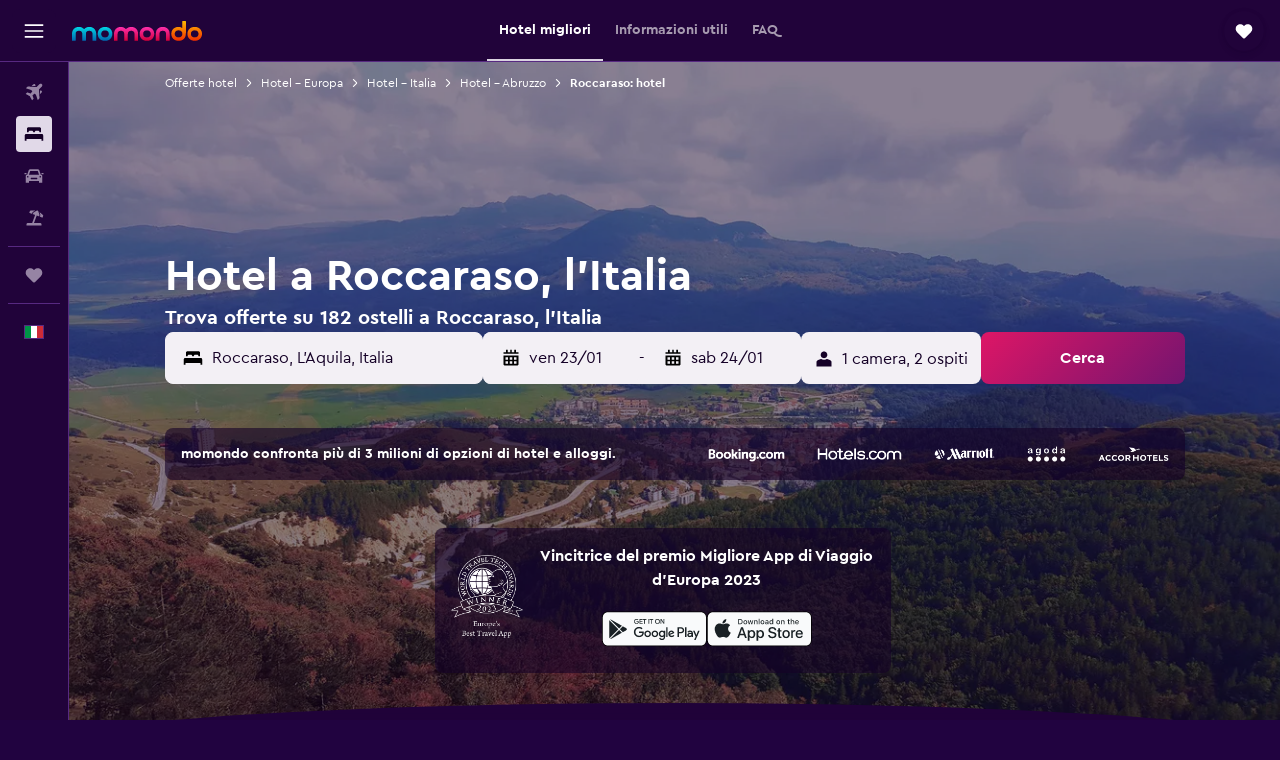

--- FILE ---
content_type: text/html;charset=UTF-8
request_url: https://www.momondo.it/hotel/roccaraso
body_size: 110222
content:
<!DOCTYPE html>
<html lang='it-it' dir='ltr'>
<head>
<meta name="r9-version" content="R800c"/><meta name="r9-built" content="20260114.082144"/><meta name="r9-rendered" content="Thu, 15 Jan 2026 09:25:26 GMT"/><meta name="r9-build-number" content="52"/><link rel="stylesheet" href="https://content.r9cdn.net/res/combined.css?v=948ea7f5090d436fa333e8f8fe4e75e9a07d82a8&amp;cluster=4"/><link rel="stylesheet" href="https://content.r9cdn.net/res/combined.css?v=cd00ee880279deb5f9328c0047d5ae5f14c384e7&amp;cluster=4"/><meta name="viewport" content="width=device-width, initial-scale=1, minimum-scale=1"/><meta name="format-detection" content="telephone=no"/><link rel="icon" href="/favicon.ico" sizes="any"/><link rel="icon" href="/icon.svg" type="image/svg+xml"/><title>Hotel a Roccaraso a partire da 93 € - Trova hotel economici con momondo</title><meta name="description" content="Cerca e confronta tra 182 hotel a Roccaraso per le migliori offerte alberghiere su momondo. Trova i prezzi più bassi per hotel di lusso, boutique hotel o hotel economici a Roccaraso"/><link rel="preconnect" href="apis.google.com"/><link rel="dns-prefetch" href="apis.google.com"/><link rel="preconnect" href="www.googletagmanager.com"/><link rel="dns-prefetch" href="www.googletagmanager.com"/><link rel="preconnect" href="www.google-analytics.com"/><link rel="dns-prefetch" href="www.google-analytics.com"/><script type="text/javascript">
var safari13PlusRegex = /Macintosh;.*?Version\/(1[3-9]|[2-9][0-9]+)(\.[0-9]+)* Safari/;
if (
window &&
window.navigator &&
window.navigator.userAgent &&
window.navigator.userAgent.indexOf('Safari') > -1 &&
window.navigator.userAgent.indexOf('Chrome') === -1 &&
safari13PlusRegex.test(window.navigator.userAgent)
) {
if (
'ontouchstart' in window &&
(!('cookieEnabled' in window.navigator) || window.navigator.cookieEnabled)
) {
if (
decodeURIComponent(document.cookie).indexOf('pmov=') < 0 &&
decodeURIComponent(document.cookie).indexOf('oo.tweb=') < 0
) {
var d = new Date();
d.setTime(d.getTime() + 90 * 24 * 60 * 60 * 1000);
document.cookie = 'pmov=tb;path=/;expires=' + d.toUTCString();
}
}
}
</script><meta name="kayak_page" content="hotel,static-city-hotels,city"/><meta name="seop" content="roccaraso"/><meta name="seo-cache" content="true"/><meta name="kayak_seo_splitxp" content="seo-hotels-shared-ui-form-mm=enabled"/><script type="text/javascript">
var DynamicContextPromise = (function (handler) {
this.status = 0;
this.value = undefined;
this.thenCallbacks = [];
this.catchCallbacks = [];
this.then = function(fn) {
if (this.status === 0) {
this.thenCallbacks.push(fn);
}
if (this.status === 1) {
fn(this.value);
}
return this;
}.bind(this);
this.catch = function(fn) {
if (this.status === 0) {
this.catchCallbacks.push(fn);
}
if (this.status === 2) {
fn(this.value);
}
return this;
}.bind(this);
var resolve = function(value) {
if (this.status === 0) {
this.status = 1;
this.value = value;
this.thenCallbacks.forEach(function(fn) {
fn(value)
});
}
}.bind(this);
var reject = function(value) {
if (this.status === 0) {
this.status = 2;
this.value = value;
this.catchCallbacks.forEach(function(fn) {
fn(value)
});
}
}.bind(this);
try {
handler(resolve, reject);
} catch (err) {
reject(err);
}
return {
then: this.then,
catch: this.catch,
};
}).bind({})
var ie = (function () {
var undef,
v = 3,
div = document.createElement('div'),
all = div.getElementsByTagName('i');
while (div.innerHTML = '<!--[if gt IE ' + (++v) + ']><i></i><![endif]-->', all[0]);
return v > 4 ? v : undef;
}());
var xhr = ie <= 9 ? new XDomainRequest() : new XMLHttpRequest();
var trackingQueryParams = "";
var getOnlyValidParams = function(paramsList, reservedParamsList) {
var finalParamsList = [];
for (var i = 0; i < paramsList.length; i++) {
if (reservedParamsList.indexOf(paramsList[i].split('=')[0]) == -1) {
finalParamsList.push(paramsList[i]);
}
}
return finalParamsList;
}
var removeUnnecessaryQueryStringChars = function(paramsString) {
if (paramsString.charAt(0) === '?') {
return paramsString.substr(1);
}
return paramsString;
}
var reservedParamsList = ['vertical', 'pageId', 'subPageId', 'originalReferrer', 'seoPlacementId', 'seoLanguage', 'seoCountry', 'tags'];
var paramsString = window.location && window.location.search;
if (paramsString) {
paramsString = removeUnnecessaryQueryStringChars(paramsString);
var finalParamsList = getOnlyValidParams(paramsString.split('&'), reservedParamsList)
trackingQueryParams = finalParamsList.length > 0 ? "&" + finalParamsList.join("&") + "&seo=true" : "";
}
var trackingUrl = '/s/run/fpc/context' +
'?vertical=hotel' +
'&pageId=static-city-hotels' +
'&subPageId=city' +
'&originalReferrer=' + encodeURIComponent(document.referrer) +
'&seoPlacementId=' + encodeURIComponent('roccaraso') +
'&tags=' + encodeURIComponent('') +
'&origin=' + encodeURIComponent('') +
'&destination=' + encodeURIComponent('') +
'&isSeoPage=' + encodeURIComponent('true') +
'&domain=' + encodeURIComponent(window.location.host) +
trackingQueryParams;
xhr.open('GET', trackingUrl, true);
xhr.responseType = 'json';
window.R9 = window.R9 || {};
window.R9.unhiddenElements = [];
window.R9.dynamicContextPromise = new DynamicContextPromise(function(resolve, reject) {
xhr.onload = function () {
if (xhr.readyState === xhr.DONE && xhr.status === 200) {
window.R9 = window.R9 || {};
window.R9.globals = window.R9.globals || {};
resolve(xhr.response);
if (xhr.response['formToken']) {
R9.globals.formtoken = xhr.response['formToken'];
}
if (xhr.response['jsonPlacementEnabled'] && xhr.response['jsonGlobalPlacementEnabled']) {
if (xhr.response['placement']) {
R9.globals.placement = xhr.response['placement'];
}
if (xhr.response['affiliate']) {
R9.globals.affiliate = xhr.response['affiliate'];
}
}
if (xhr.response['dsaRemovableFields']) {
var dsaRemovableParamsList = xhr.response['dsaRemovableFields'];
var query = window.location.search.slice(1) || "";
var params = query.split('&');
var needRemoveParams = false;
for (var i = 0; i < dsaRemovableParamsList.length; i++) {
if (query.indexOf(dsaRemovableParamsList[i] + '=') != -1) {
needRemoveParams = true;
break;
}
}
if (needRemoveParams) {
var path = window.location.pathname;
var finalQuery = [];
for (var i = 0; i < params.length; i++) {
if (dsaRemovableParamsList.indexOf(params[i].split('=')[0]) == -1) {
finalQuery.push(params[i]);
}
}
if (window.history.replaceState) {
window.history.replaceState({}, document.title, path + (finalQuery.length > 0 ? '?' + finalQuery.join('&') : ''));
}
}
if(xhr.response['cachedCookieConsentEnabled']) {
var unhideElement = (elementId) => {
var elementToUnhide = document.querySelector(elementId);
if (elementToUnhide) {
window.R9.unhiddenElements = window.R9.unhiddenElements || [];
window.R9.unhiddenElements.push(elementId.replace('#', ''));
elementToUnhide.removeAttribute('hidden');
elementToUnhide.dispatchEvent(new Event('initialStaticHideRemove'));
}
}
var unhideCookieConsent = () => {
if (xhr.response['showSharedIabTcfDialog']) {
unhideElement('#iab-tcf-dialog');
}
if (xhr.response['showDataTransferDisclaimerDialog']) {
unhideElement('#shared-data-transfer-disclaimer-dialog');
}
if (xhr.response['showTwoPartyConsentDialog']) {
unhideElement('#shared-two-part-consent-dialog');
}
}
if (document.readyState === "loading") {
document.addEventListener("DOMContentLoaded", unhideCookieConsent);
} else {
unhideCookieConsent();
}
}
}
} else {
reject(xhr.response);
}
};
})
xhr.send('');
</script><link rel="canonical" href="https://www.momondo.it/hotel/roccaraso"/><link rel="alternate" hrefLang="de-AT" href="https://www.momondo.at/hotels/roccaraso"/><link rel="alternate" hrefLang="en-AU" href="https://www.momondo.com.au/hotels/roccaraso"/><link rel="alternate" hrefLang="fr-BE" href="https://www.fr.momondo.be/hotel/roccaraso"/><link rel="alternate" hrefLang="nl-BE" href="https://www.momondo.be/hotels/roccaraso"/><link rel="alternate" hrefLang="pt-BR" href="https://www.momondo.com.br/hoteis/roccaraso"/><link rel="alternate" hrefLang="en-CA" href="https://www.momondo.ca/hotels/roccaraso"/><link rel="alternate" hrefLang="fr-CH" href="https://www.fr.momondo.ch/hotel/roccaraso"/><link rel="alternate" hrefLang="it-CH" href="https://www.it.momondo.ch/hotel/roccaraso"/><link rel="alternate" hrefLang="de-CH" href="https://www.momondo.ch/hotels/roccaraso"/><link rel="alternate" hrefLang="cs-CZ" href="https://www.momondo.cz/hotel/roccaraso"/><link rel="alternate" hrefLang="de-DE" href="https://www.momondo.de/hotels/roccaraso"/><link rel="alternate" hrefLang="da-DK" href="https://www.momondo.dk/hoteller/roccaraso"/><link rel="alternate" hrefLang="et-EE" href="https://www.momondo.ee/hotellid/roccaraso"/><link rel="alternate" hrefLang="es-ES" href="https://www.momondo.es/hoteles/roccaraso"/><link rel="alternate" hrefLang="es-MX" href="https://www.momondo.mx/hoteles/roccaraso"/><link rel="alternate" hrefLang="es-UY" href="https://www.es.momondo.com/hoteles/roccaraso"/><link rel="alternate" hrefLang="fi-FI" href="https://www.momondo.fi/hotellit/roccaraso"/><link rel="alternate" hrefLang="fr-FR" href="https://www.momondo.fr/hotel/roccaraso"/><link rel="alternate" hrefLang="en-GB" href="https://www.momondo.co.uk/hotels/roccaraso"/><link rel="alternate" hrefLang="en-IE" href="https://www.momondo.ie/hotels/roccaraso"/><link rel="alternate" hrefLang="en-IN" href="https://www.momondo.in/hotels/roccaraso"/><link rel="alternate" hrefLang="it-IT" href="https://www.momondo.it/hotel/roccaraso"/><link rel="alternate" hrefLang="nl-NL" href="https://www.momondo.nl/hotels/roccaraso"/><link rel="alternate" hrefLang="no-NO" href="https://www.momondo.no/hotell/roccaraso"/><link rel="alternate" hrefLang="pl-PL" href="https://www.momondo.pl/hotele/roccaraso"/><link rel="alternate" hrefLang="pt-PT" href="https://www.momondo.pt/hoteis/roccaraso"/><link rel="alternate" hrefLang="sv-SE" href="https://www.momondo.se/hotell/roccaraso"/><link rel="alternate" hrefLang="ru-UA" href="https://www.ru.momondo.ua/oteli/rokkarazo"/><link rel="alternate" hrefLang="uk-UA" href="https://www.momondo.ua/hoteli/roccaraso"/><link rel="alternate" hrefLang="en-US" href="https://www.momondo.com/hotels/roccaraso"/><link rel="alternate" hrefLang="en-ZA" href="https://www.momondo.co.za/hotels/roccaraso"/><meta property="og:image" content="https://content.r9cdn.net/rimg/dimg/35/4b/3f4e6adf-city-47813-16774d9be32.jpg?width=1200&amp;height=630&amp;xhint=1416&amp;yhint=822&amp;crop=true"/><meta property="og:image:width" content="1200"/><meta property="og:image:height" content="630"/><meta property="og:title" content="Hotel a Roccaraso a partire da 93 € - Trova hotel economici con momondo"/><meta property="og:type" content="website"/><meta property="og:description" content="Cerca e confronta tra 182 hotel a Roccaraso per le migliori offerte alberghiere su momondo. Trova i prezzi più bassi per hotel di lusso, boutique hotel o hotel economici a Roccaraso"/><meta property="og:url" content="https://www.momondo.it/hotel/roccaraso"/><meta property="og:site_name" content="momondo"/><meta property="fb:pages" content="148785901841216"/><meta property="twitter:title" content="Hotel a Roccaraso a partire da 93 € - Trova hotel economici con momondo"/><meta name="twitter:description" content="Cerca e confronta tra 182 hotel a Roccaraso per le migliori offerte alberghiere su momondo. Trova i prezzi più bassi per hotel di lusso, boutique hotel o hotel economici a Roccaraso"/><meta name="twitter:image:src" content="https://content.r9cdn.net/rimg/dimg/35/4b/3f4e6adf-city-47813-16774d9be32.jpg?width=440&amp;height=220&amp;xhint=1416&amp;yhint=822&amp;crop=true"/><meta name="twitter:card" content="summary_large_image"/><meta name="twitter:site" content="@momondo"/><meta name="twitter:creator" content="@momondo"/><meta name="robots" content="index,follow"/><link rel="apple-touch-icon" href="/apple-touch-icon.png"/><link rel="apple-touch-icon" sizes="60x60" href="/apple-touch-icon-60x60.png"/><link rel="apple-touch-icon" sizes="76x76" href="/apple-touch-icon-76x76.png"/><link rel="apple-touch-icon" sizes="120x120" href="/apple-touch-icon-120x120.png"/><link rel="apple-touch-icon" sizes="152x152" href="/apple-touch-icon-152x152.png"/><link rel="apple-touch-icon" sizes="167x167" href="/apple-touch-icon-167x167.png"/><link rel="apple-touch-icon" sizes="180x180" href="/apple-touch-icon-180x180.png"/><script type="application/ld+json">{"@context":"https://schema.org","@type":"Website","name":"momondo","url":"https://www.momondo.it"}</script><script type="application/ld+json">{"@context":"http://schema.org","@type":"Organization","name":"momondo","url":"https://www.momondo.it/hotel/roccaraso","sameAs":["https://www.facebook.com/momondo","https://www.instagram.com/momondo","https://x.com/momondo"]}</script><script type="application/ld+json">[{"@context":"http://schema.org","@type":"BreadcrumbList","name":"r9-alt","itemListElement":[{"@type":"ListItem","position":"1","item":{"@id":"https://www.momondo.it/hotel","name":"Offerte hotel"}},{"@type":"ListItem","position":"2","item":{"@id":"/hotel/abruzzi.ksp","name":"Hotel - Abruzzo"}},{"@type":"ListItem","position":"3","item":{"@id":"/hotel/roccaraso","name":"Roccaraso: hotel"}}]},{"@context":"http://schema.org","@type":"BreadcrumbList","name":"r9-full","itemListElement":[{"@type":"ListItem","position":"1","item":{"@id":"https://www.momondo.it/hotel","name":"Offerte hotel"}},{"@type":"ListItem","position":"2","item":{"@id":"/hotel/europa","name":"Hotel - Europa"}},{"@type":"ListItem","position":"3","item":{"@id":"/hotel/italia","name":"Hotel - Italia"}},{"@type":"ListItem","position":"4","item":{"@id":"/hotel/abruzzi.ksp","name":"Hotel - Abruzzo"}},{"@type":"ListItem","position":"5","item":{"@id":"/hotel/roccaraso","name":"Roccaraso: hotel"}}]}]</script><script type="application/ld+json">{"@context":"http://schema.org","@type":"FAQPage","mainEntity":[{"@type":"Question","name":"In generale, quanti giorni soggiornano le persone a Roccaraso?","acceptedAnswer":{"@type":"Answer","text":"La media di un soggiorno a Roccaraso è di 3 notti. <a href=\"https://www.momondo.it/hotel/roccaraso\">Trova offerte per hotel a Roccaraso su momondo</a>"}},{"@type":"Question","name":"Quanto costa un hotel a Roccaraso?","acceptedAnswer":{"@type":"Answer","text":"Una camera di hotel a Roccaraso costerà circa 88 € a notte. Questa cifra è il prezzo medio e il costo varia in base alle strutture, alla posizione e alla disponibilità delle camere nell'hotel desiderato. <a href=\"https://www.momondo.it/hotel/roccaraso\">Trova offerte per hotel a Roccaraso su momondo</a>"}},{"@type":"Question","name":"Qual è il momento migliore per prenotare un hotel a Roccaraso?","acceptedAnswer":{"@type":"Answer","text":"Gli hotel a Roccaraso sono al minimo prezzo di prenotazione nel mese di maggio. Il prezzo addebitato potrebbe esser inferiore del 54% rispetto all'alta stagione e questo è un ottimo periodo per trovare buone offerte. <a href=\"https://www.momondo.it/hotel/roccaraso\">Trova offerte per hotel a Roccaraso su momondo</a>"}},{"@type":"Question","name":"Qual è il giorno più economico per soggiornare a Roccaraso?","acceptedAnswer":{"@type":"Answer","text":"domenica è il giorno in cui con più frequenza troverai i prezzi più bassi per una camera di hotel a Roccaraso. I prezzi tendono a essere più alti di mercoledì."}},{"@type":"Question","name":"Ci sono case vacanze a Roccaraso?","acceptedAnswer":{"@type":"Answer","text":"Sì, Roccaraso ha 192 case vacanze disponibili. Se ti interessa una casa vacanze a Roccaraso, B&B Snow Village Roccaraso è la più gettonata in città. Confronta le offerte sulle <a href='/hotel/roccaraso-vacation-rentals-47813.ksp'>case vacanze a Roccaraso</a>."}},{"@type":"Question","name":"Su quanti operatori cerca momondo per trovare hotel a Roccaraso?","acceptedAnswer":{"@type":"Answer","text":"A gennaio 2026, il numero di operatori disponibili per trovare hotel a Roccaraso è 149."}},{"@type":"Question","name":"Quando è stata l'ultima volta che momondo ha aggiornato i prezzi di hotel a Roccaraso?","acceptedAnswer":{"@type":"Answer","text":"I prezzi per hotel a Roccaraso sono stati aggiornati oggi."}}]}</script><script type="application/ld+json">{"@context":"http://schema.org","@type":"Service","broker":{"@type":"Organization","name":"momondo"},"url":"https://www.momondo.it/hotel/roccaraso","serviceType":"Hotel a Roccaraso","offers":{"@type":"AggregateOffer","lowPrice":"93 €","priceCurrency":"EUR"}}</script><script type="application/ld+json">{"@context":"https://schema.org","@type":"TouristDestination","name":"Roccaraso"}</script><script type="application/ld+json">{"@context":"https://schema.org","@type":"ItemList","itemListOrder":"https://schema.org/ItemListOrderAscending","description":"46 migliori hotel aRoccaraso","itemListElement":[{"@type":"ListItem","position":1,"url":"https://www.momondo.it/hotel/roccaraso/Hotel-Holidays.mhd357903.ksp"},{"@type":"ListItem","position":2,"url":"https://www.momondo.it/hotel/roccaraso/Hotel-Iris.mhd456955.ksp"},{"@type":"ListItem","position":3,"url":"https://www.momondo.it/hotel/roccaraso/Albergo-Del-Sole.mhd418405.ksp"},{"@type":"ListItem","position":4,"url":"https://www.momondo.it/hotel/roccaraso/Hotel-Tiffany-s.mhd2044949.ksp"},{"@type":"ListItem","position":5,"url":"https://www.momondo.it/hotel/roccaraso/Hotel-Petite-Fleur.mhd457144.ksp"},{"@type":"ListItem","position":6,"url":"https://www.momondo.it/hotel/roccaraso/Hotel-Pizzalto.mhd694300.ksp"},{"@type":"ListItem","position":7,"url":"https://www.momondo.it/hotel/roccaraso/Hotel-Lusi.mhd742230.ksp"},{"@type":"ListItem","position":8,"url":"https://www.momondo.it/hotel/roccaraso/La-Capannina.mhd669457.ksp"},{"@type":"ListItem","position":9,"url":"https://www.momondo.it/hotel/roccaraso/Hotel-Da-Remo.mhd388364.ksp"},{"@type":"ListItem","position":10,"url":"https://www.momondo.it/hotel/roccaraso/Camping-Del-Sole.mhd2461257.ksp"},{"@type":"ListItem","position":11,"url":"https://www.momondo.it/hotel/roccaraso/Garni-Astoria-Hotel-Spa.mhd446223.ksp"},{"@type":"ListItem","position":12,"url":"https://www.momondo.it/hotel/roccaraso/Hotel-Rasinus.mhd1070910593.ksp"},{"@type":"ListItem","position":13,"url":"https://www.momondo.it/hotel/roccaraso/Principessa-Giovanna-Boutique-Chalet.mhd7758819.ksp"},{"@type":"ListItem","position":14,"url":"https://www.momondo.it/hotel/roccaraso/Hotel-Sporting.mhd459984.ksp"},{"@type":"ListItem","position":15,"url":"https://www.momondo.it/hotel/roccaraso/Hotel-Cristal.mhd519788.ksp"},{"@type":"ListItem","position":16,"url":"https://www.momondo.it/hotel/roccaraso/Hotel-le-Ortensie.mhd479389.ksp"},{"@type":"ListItem","position":17,"url":"https://www.momondo.it/hotel/roccaraso/Boutique-Hotel-Il-Riccio.mhd652047.ksp"},{"@type":"ListItem","position":18,"url":"https://www.momondo.it/hotel/roccaraso/B-b-Il-Ghiro.mhd5560744.ksp"},{"@type":"ListItem","position":19,"url":"https://www.momondo.it/hotel/roccaraso/Albergo-Del-Sole.mhd418405.ksp"}]}</script><script type="application/ld+json">{"@context":"http://schema.org","@type":"Hotel","name":"Hotel Holidays","url":"https://www.momondo.it/hotel/roccaraso/Hotel-Holidays.mhd357903.ksp","starRating":"3","telephone":"+39 086 462 443","alternateName":["Hotel Holidays Roccaraso","Hotel Holidays Roccaraso, Abruzzo"],"address":{"@type":"PostalAddress","streetAddress":"Ss 17 Km 136","addressLocality":"Roccaraso","postalCode":"67037","addressRegion":"L'Aquila","addressCountry":"Italia"},"priceRange":"106 €","image":"/rimg/himg/fd/b4/2c/expedia_group-357903-56076335-402652.jpg?width=200&height=200&crop=true","photo":[{"@type":"ImageObject","contentUrl":"/himg/fd/b4/2c/expedia_group-357903-56076335-402652.jpg","description":"Hotel Holidays"}],"aggregateRating":{"@type":"AggregateRating","bestRating":"10","ratingValue":"8,3","ratingCount":"932"},"amenityFeature":["restaurant","bar","roomservice","wififree","parkingfree","flat_screen_tv","tv","free_toiletries","inet","hairdryer"]}</script><script type="application/ld+json">{"@context":"http://schema.org","@type":"Hotel","name":"Hotel Iris","url":"https://www.momondo.it/hotel/roccaraso/Hotel-Iris.mhd456955.ksp","starRating":"3","telephone":"+39 086 460 2366","alternateName":["Hotel Iris Roccaraso","Hotel Iris Roccaraso, Abruzzo"],"address":{"@type":"PostalAddress","streetAddress":"Viale Iris 5","addressLocality":"Roccaraso","postalCode":"67037","addressRegion":"L'Aquila","addressCountry":"Italia"},"priceRange":"112 €","image":"/rimg/himg/8a/5a/ee/expedia_group-456955-107942178-700075.jpg?width=200&height=200&crop=true","photo":[{"@type":"ImageObject","contentUrl":"/himg/8a/5a/ee/expedia_group-456955-107942178-700075.jpg","description":"Hotel Iris"}],"aggregateRating":{"@type":"AggregateRating","bestRating":"10","ratingValue":"8,1","ratingCount":"209"},"amenityFeature":["restaurant","bar","roomservice","wififree","tea_coffee_maker","flat_screen_tv","tv","free_toiletries","inet","petsokonrequest"]}</script><script type="application/ld+json">{"@context":"http://schema.org","@type":"Hotel","name":"Albergo Del Sole","url":"https://www.momondo.it/hotel/roccaraso/Albergo-Del-Sole.mhd418405.ksp","starRating":"3","telephone":"+39 398 646 2571","alternateName":["Albergo Del Sole Roccaraso","Albergo Del Sole Roccaraso, Abruzzo"],"address":{"@type":"PostalAddress","streetAddress":"Via Strada Prov. 84 Nuova Sangrina","addressLocality":"Roccaraso","postalCode":"67037","addressRegion":"L'Aquila","addressCountry":"Italia"},"priceRange":"93 €","image":"/rimg/himg/ae/b6/f3/expedia_group-418405-41163d47-099208.jpg?width=200&height=200&crop=true","photo":[{"@type":"ImageObject","contentUrl":"/himg/ae/b6/f3/expedia_group-418405-41163d47-099208.jpg","description":"Albergo Del Sole"}],"aggregateRating":{"@type":"AggregateRating","bestRating":"10","ratingValue":"7,8","ratingCount":"575"},"amenityFeature":["restaurant","bar","roomservice","wififree","parkingfree","wifi_available_in_all_areas","flat_screen_tv","tv","free_toiletries","inet"]}</script><script type="application/ld+json">{"@context":"http://schema.org","@type":"Hotel","name":"Hotel Tiffany's","url":"https://www.momondo.it/hotel/roccaraso/Hotel-Tiffany-s.mhd2044949.ksp","starRating":"3","telephone":"+39 086 463 704","alternateName":["Hotel Tiffany's Roccaraso","Hotel Tiffany's Roccaraso, Abruzzo"],"address":{"@type":"PostalAddress","streetAddress":"Via Roma 48","addressLocality":"Roccaraso","postalCode":"67037","addressRegion":"L'Aquila","addressCountry":"Italia"},"priceRange":"117 €","image":"/rimg/himg/9d/70/52/expedia_group-2044949-189606814-823456.jpg?width=200&height=200&crop=true","photo":[{"@type":"ImageObject","contentUrl":"/himg/9d/70/52/expedia_group-2044949-189606814-823456.jpg","description":"Hotel Tiffany's"}],"aggregateRating":{"@type":"AggregateRating","bestRating":"10","ratingValue":"8,3","ratingCount":"177"},"amenityFeature":["fitnesscenter","bar","wififree","wifi_available_in_all_areas","flat_screen_tv","tv","cablesat","free_toiletries","inet","parking"]}</script><script type="application/ld+json">{"@context":"http://schema.org","@type":"Hotel","name":"Hotel Petite Fleur","url":"https://www.momondo.it/hotel/roccaraso/Hotel-Petite-Fleur.mhd457144.ksp","starRating":"3","telephone":"+39 328 103 8502","alternateName":["Hotel Petite Fleur Roccaraso","Hotel Petite Fleur Roccaraso, Abruzzo"],"address":{"@type":"PostalAddress","streetAddress":"Viale Dello Sport 5C","addressLocality":"Roccaraso","postalCode":"67037","addressRegion":"L'Aquila","addressCountry":"Italia"},"priceRange":"127 €","image":"/rimg/himg/f5/45/c4/expedia_group-457144-185774347-222696.jpg?width=200&height=200&crop=true","photo":[{"@type":"ImageObject","contentUrl":"/himg/f5/45/c4/expedia_group-457144-185774347-222696.jpg","description":"Hotel Petite Fleur"}],"aggregateRating":{"@type":"AggregateRating","bestRating":"10","ratingValue":"8,9","ratingCount":"165"},"amenityFeature":["bar","roomservice","wififree","wifi_available_in_all_areas","flat_screen_tv","cablesat","free_toiletries","inet","laundryroom","hairdryer"]}</script><script type="application/ld+json">{"@context":"http://schema.org","@type":"Hotel","name":"Hotel Pizzalto","url":"https://www.momondo.it/hotel/roccaraso/Hotel-Pizzalto.mhd694300.ksp","starRating":"4","telephone":"+39 086 460 2383","alternateName":["Hotel Pizzalto Roccaraso","Hotel Pizzalto Roccaraso, Abruzzo"],"address":{"@type":"PostalAddress","streetAddress":"Via Aremogna 12","addressLocality":"Roccaraso","postalCode":"67037","addressRegion":"L'Aquila","addressCountry":"Italia"},"priceRange":"184 €","image":"/rimg/kimg/90/fd/bb0eebcfcc04c1c1.jpg?width=200&height=200&crop=true","photo":[{"@type":"ImageObject","contentUrl":"/kimg/90/fd/bb0eebcfcc04c1c1.jpg","description":"Hotel Pizzalto"}],"aggregateRating":{"@type":"AggregateRating","bestRating":"10","ratingValue":"8,3","ratingCount":"322"},"amenityFeature":["restaurant","bar","roomservice","wififree","parkingfree","flat_screen_tv","tv","cablesat","free_toiletries","meetingfacilities"]}</script><script type="application/ld+json">{"@context":"http://schema.org","@type":"Hotel","name":"Hotel Lusi","url":"https://www.momondo.it/hotel/roccaraso/Hotel-Lusi.mhd742230.ksp","starRating":"3","telephone":"+39 086 463 125","alternateName":["Hotel Lusi Roccaraso","Hotel Lusi Roccaraso, Abruzzo"],"address":{"@type":"PostalAddress","streetAddress":"Via Aremogna","addressLocality":"Roccaraso","postalCode":"67037","addressRegion":"L'Aquila","addressCountry":"Italia"},"priceRange":"153 €","image":"/rimg/himg/ec/e7/c9/ostrovok-742230-c00133-320338.jpg?width=200&height=200&crop=true","photo":[{"@type":"ImageObject","contentUrl":"/himg/ec/e7/c9/ostrovok-742230-c00133-320338.jpg","description":"Hotel Lusi"}],"aggregateRating":{"@type":"AggregateRating","bestRating":"10","ratingValue":"7,7","ratingCount":"134"},"amenityFeature":["restaurant","bar","wififree","parkingfree","wifi_available_in_all_areas","flat_screen_tv","tv","cablesat","free_toiletries","inet"]}</script><script type="application/ld+json">{"@context":"http://schema.org","@type":"Hotel","name":"Residenza Dei Maestri","url":"https://www.momondo.itundefined","starRating":"1","telephone":"+39 338 297 6706","alternateName":["Residenza Dei Maestri Roccaraso","Residenza Dei Maestri Roccaraso, Abruzzo"],"address":{"@type":"PostalAddress","streetAddress":"Via Circonvallazione 4","addressLocality":"Roccaraso","postalCode":"67037","addressRegion":"L'Aquila","addressCountry":"Italia"},"priceRange":"105 €","image":"/rimg/himg/4c/8a/89/ostrovok-737000-d34a37-668154.jpg?width=200&height=200&crop=true","photo":[{"@type":"ImageObject","contentUrl":"/himg/4c/8a/89/ostrovok-737000-d34a37-668154.jpg","description":"Residenza Dei Maestri"}],"aggregateRating":{"@type":"AggregateRating","bestRating":"10","ratingValue":"8,5","ratingCount":"270"},"amenityFeature":["restaurant","bar","roomservice","wififree","tea_coffee_maker","coffee_machine","flat_screen_tv","free_toiletries","inet","parking"]}</script><script type="application/ld+json">{"@context":"http://schema.org","@type":"Hotel","name":"La Capannina","url":"https://www.momondo.it/hotel/roccaraso/La-Capannina.mhd669457.ksp","starRating":"1","telephone":"+39 086 460 2406","alternateName":["La Capannina Roccaraso","La Capannina Roccaraso, Abruzzo"],"address":{"@type":"PostalAddress","streetAddress":"Via Aremogna 44","addressLocality":"Roccaraso","postalCode":"67037","addressRegion":"L'Aquila","addressCountry":"Italia"},"priceRange":"117 €","image":"/rimg/himg/20/1b/e5/ostrovok-669457-c2710d-462859.jpg?width=200&height=200&crop=true","photo":[{"@type":"ImageObject","contentUrl":"/himg/20/1b/e5/ostrovok-669457-c2710d-462859.jpg","description":"La Capannina"}],"aggregateRating":{"@type":"AggregateRating","bestRating":"10","ratingValue":"8,6","ratingCount":"202"},"amenityFeature":["restaurant","roomservice","wififree","parkingfree","flat_screen_tv","tv","free_toiletries","inet","laundryroom","hairdryer"]}</script><script type="application/ld+json">{"@context":"http://schema.org","@type":"Hotel","name":"Hotel Da Remo","url":"https://www.momondo.it/hotel/roccaraso/Hotel-Da-Remo.mhd388364.ksp","starRating":"3","telephone":"+39 086 460 2121","alternateName":["Hotel Da Remo Roccaraso","Hotel Da Remo Roccaraso, Abruzzo"],"address":{"@type":"PostalAddress","streetAddress":"Largo San Rocco 3","addressLocality":"Roccaraso","postalCode":"67037","addressRegion":"L'Aquila","addressCountry":"Italia"},"priceRange":"126 €","image":"/rimg/himg/c8/87/44/ostrovok-388364-4c75df-967901.jpg?width=200&height=200&crop=true","photo":[{"@type":"ImageObject","contentUrl":"/himg/c8/87/44/ostrovok-388364-4c75df-967901.jpg","description":"Hotel Da Remo"}],"aggregateRating":{"@type":"AggregateRating","bestRating":"10","ratingValue":"7,9","ratingCount":"196"},"amenityFeature":["restaurant","bar","roomservice","wififree","parkingfree","wifi_available_in_all_areas","flat_screen_tv","tv","free_toiletries","inet"]}</script><script type="application/ld+json">{"@context":"http://schema.org","@type":"Hotel","name":"Hotel Belvedere","url":"https://www.momondo.itundefined","starRating":"3","telephone":"+39 086 462 279","alternateName":["Hotel Belvedere Roccaraso","Hotel Belvedere Roccaraso, Abruzzo"],"address":{"@type":"PostalAddress","streetAddress":"Via Del Sannio 3","addressLocality":"Roccaraso","postalCode":"67037","addressRegion":"L'Aquila","addressCountry":"Italia"},"priceRange":"136 €","image":"/rimg/himg/15/9e/b2/ostrovok-495597-73027b-492997.jpg?width=200&height=200&crop=true","photo":[{"@type":"ImageObject","contentUrl":"/himg/15/9e/b2/ostrovok-495597-73027b-492997.jpg","description":"Hotel Belvedere"}],"aggregateRating":{"@type":"AggregateRating","bestRating":"10","ratingValue":"8,9","ratingCount":"118"},"amenityFeature":["bar","wififree","tea_coffee_maker","parkingfree","wifi_available_in_all_areas","flat_screen_tv","tv","free_toiletries","inet","laundryroom"]}</script><script type="application/ld+json">{"@context":"http://schema.org","@type":"Hotel","name":"Baita di Teto","url":"https://www.momondo.itundefined","starRating":"0","alternateName":["Baita di Teto Roccaraso","Baita di Teto Roccaraso, Abruzzo"],"address":{"@type":"PostalAddress","streetAddress":"","addressLocality":"Roccaraso","postalCode":"67037","addressRegion":"L'Aquila","addressCountry":"Italia"},"priceRange":"146 €","image":"/rimg/himg/3c/8a/84/expedia_group-1072069757-121678491-099977.jpg?width=200&height=200&crop=true","photo":[{"@type":"ImageObject","contentUrl":"/himg/3c/8a/84/expedia_group-1072069757-121678491-099977.jpg","description":"Baita di Teto"}],"aggregateRating":{"@type":"AggregateRating","bestRating":"10","ratingValue":"9,6","ratingCount":"16"},"amenityFeature":["city_view","mountain_view","kitchen","kitchenette","balcony","coffee_machine","linens","towels","flat_screen_tv","tv"]}</script><script type="application/ld+json">{"@context":"http://schema.org","@type":"Hotel","name":"Casa Giovy","url":"https://www.momondo.itundefined","starRating":"0","alternateName":["Casa Giovy Roccaraso","Casa Giovy Roccaraso, Abruzzo"],"address":{"@type":"PostalAddress","streetAddress":"","addressLocality":"Roccaraso","postalCode":"67037","addressRegion":"L'Aquila","addressCountry":"Italia"},"priceRange":"131 €","image":"/rimg/himg/2b/92/36/ostrovok-3181976-b0c3da-593091.jpg?width=200&height=200&crop=true","photo":[{"@type":"ImageObject","contentUrl":"/himg/2b/92/36/ostrovok-3181976-b0c3da-593091.jpg","description":"Casa Giovy"}],"aggregateRating":{"@type":"AggregateRating","bestRating":"10","ratingValue":"8,1","ratingCount":"56"},"amenityFeature":["kitchenette","tennis","balcony","coffee_machine","flat_screen_tv","tv","free_toiletries","hairdryer","golf","cablesat"]}</script><script type="application/ld+json">{"@context":"http://schema.org","@type":"Hotel","name":"Via Roma 44 - Yourplace Abruzzo","url":"https://www.momondo.itundefined","starRating":"0","alternateName":["Via Roma 44 - Yourplace Abruzzo Roccaraso"],"address":{"@type":"PostalAddress","streetAddress":"","addressLocality":"Roccaraso","postalCode":"67037","addressRegion":"L'Aquila","addressCountry":"Italia"},"priceRange":"149 €","image":"/rimg/himg/ee/bd/0b/expedia_group-1070880658-18242166-199811.jpg?width=200&height=200&crop=true","photo":[{"@type":"ImageObject","contentUrl":"/himg/ee/bd/0b/expedia_group-1070880658-18242166-199811.jpg","description":"Via Roma 44 - Yourplace Abruzzo"}],"aggregateRating":{"@type":"AggregateRating","bestRating":"10","ratingValue":"7,3","ratingCount":"10"},"amenityFeature":["mountain_view","kitchen","coffee_machine","linens","tv","hairdryer","cribrollaway","cablesat","refrigerator","nosmoke"]}</script><script type="application/ld+json">{"@context":"http://schema.org","@type":"Hotel","name":"B&B Snow Village Roccaraso","url":"https://www.momondo.it/hotel/roccaraso/Camping-Del-Sole.mhd2461257.ksp","starRating":"3","telephone":"+39 086 462 571","alternateName":[],"address":{"@type":"PostalAddress","streetAddress":"Strada Prov. 84 Nuova Sangrina Snc","addressLocality":"Roccaraso","postalCode":"67037","addressRegion":"L'Aquila","addressCountry":"Italia"},"priceRange":"104 €","aggregateRating":{"@type":"AggregateRating","bestRating":"10","ratingValue":"8,1","ratingCount":"301"},"amenityFeature":["restaurant","bar","roomservice","wififree","tea_coffee_maker","coffee_machine","parkingfree","flat_screen_tv","tv","cablesat"]}</script><script type="application/ld+json">{"@context":"http://schema.org","@type":"Hotel","name":"Hotel Garnì Astoria","url":"https://www.momondo.it/hotel/roccaraso/Garni-Astoria-Hotel-Spa.mhd446223.ksp","starRating":"3","telephone":"+39 086 462 707","alternateName":["Hotel Garnì Astoria Roccaraso","Hotel Garnì Astoria Roccaraso, Abruzzo"],"address":{"@type":"PostalAddress","streetAddress":"Via Pietransieri Snc","addressLocality":"Roccaraso","postalCode":"67037","addressRegion":"L'Aquila","addressCountry":"Italia"},"priceRange":"105 €","aggregateRating":{"@type":"AggregateRating","bestRating":"10","ratingValue":"8,5","ratingCount":"1069"},"amenityFeature":["bar","roomservice","wififree","parkingfree","flat_screen_tv","tv","free_toiletries","inet","petsokonrequest","spa"]}</script><script type="application/ld+json">{"@context":"http://schema.org","@type":"Hotel","name":"Hotel Rasinus","url":"https://www.momondo.it/hotel/roccaraso/Hotel-Rasinus.mhd1070910593.ksp","starRating":"4","telephone":"+39 333 165 8900","alternateName":["Hotel Rasinus Roccaraso","Hotel Rasinus Roccaraso, Abruzzo"],"address":{"@type":"PostalAddress","streetAddress":"141 Strada Statale 17","addressLocality":"Roccaraso","postalCode":"67037","addressRegion":"L'Aquila","addressCountry":"Italia"},"priceRange":"207 €","aggregateRating":{"@type":"AggregateRating","bestRating":"10","ratingValue":"8,5","ratingCount":"40"},"amenityFeature":["restaurant","bar","roomservice","wififree","tea_coffee_maker","parkingfree","wifi_available_in_all_areas","flat_screen_tv","free_toiletries","meetingfacilities"]}</script><script type="application/ld+json">{"@context":"http://schema.org","@type":"Hotel","name":"Principessa Giovanna Boutique Chalet","url":"https://www.momondo.it/hotel/roccaraso/Principessa-Giovanna-Boutique-Chalet.mhd7758819.ksp","starRating":"3","telephone":"+39 086 463 090","alternateName":["Principessa Giovanna Boutique Chalet Roccaraso","Principessa Giovanna Boutique Chalet Roccaraso, Abruzzo"],"address":{"@type":"PostalAddress","streetAddress":"Via Aremogna Strada Comunale Del Macchione s.n.c","addressLocality":"Roccaraso","postalCode":"67037","addressRegion":"L'Aquila","addressCountry":"Italia"},"priceRange":"178 €","aggregateRating":{"@type":"AggregateRating","bestRating":"10","ratingValue":"8,8","ratingCount":"111"},"amenityFeature":["fitnesscenter","restaurant","bar","roomservice","wififree","shuttle_service__free_","wifi_available_in_all_areas","flat_screen_tv","tv","cablesat"]}</script><script type="application/ld+json">{"@context":"http://schema.org","@type":"Hotel","name":"Hotel Sporting","url":"https://www.momondo.it/hotel/roccaraso/Hotel-Sporting.mhd459984.ksp","starRating":"3","telephone":"+39 086 460 2358","alternateName":["Hotel Sporting Roccaraso","Hotel Sporting Roccaraso, Abruzzo"],"address":{"@type":"PostalAddress","streetAddress":"Via Claudio Mori 5","addressLocality":"Roccaraso","postalCode":"67037","addressRegion":"L'Aquila","addressCountry":"Italia"},"priceRange":"103 €","aggregateRating":{"@type":"AggregateRating","bestRating":"10","ratingValue":"8,6","ratingCount":"143"},"amenityFeature":["restaurant","bar","roomservice","wififree","parkingfree","wifi_available_in_all_areas","flat_screen_tv","tv","cablesat","free_toiletries"]}</script><script type="application/ld+json">{"@context":"http://schema.org","@type":"Hotel","name":"Hotel Cristal","url":"https://www.momondo.it/hotel/roccaraso/Hotel-Cristal.mhd519788.ksp","starRating":"4","telephone":"+39 086 460 2333","alternateName":["Hotel Cristal Roccaraso","Hotel Cristal Roccaraso, Abruzzo"],"address":{"@type":"PostalAddress","streetAddress":"Via Roncone 51","addressLocality":"Roccaraso","postalCode":"67037","addressRegion":"L'Aquila","addressCountry":"Italia"},"priceRange":"144 €","aggregateRating":{"@type":"AggregateRating","bestRating":"10","ratingValue":"7,6","ratingCount":"81"},"amenityFeature":["restaurant","bar","roomservice","wififree","parkingfree","flat_screen_tv","tv","free_toiletries","meetingfacilities","inet"]}</script><script type="application/ld+json">{"@context":"http://schema.org","@type":"Hotel","name":"Albergo Reale","url":"https://www.momondo.itundefined","starRating":"3","telephone":"+39 086 460 2349","alternateName":["Albergo Reale Roccaraso","Albergo Reale Roccaraso, Abruzzo"],"address":{"@type":"PostalAddress","streetAddress":"Via Roma 50","addressLocality":"Roccaraso","postalCode":"67037","addressRegion":"L'Aquila","addressCountry":"Italia"},"priceRange":"131 €","aggregateRating":{"@type":"AggregateRating","bestRating":"10","ratingValue":"8,5","ratingCount":"20"},"amenityFeature":["restaurant","bar","roomservice","wififree","parkingfree","shuttle_service__free_","flat_screen_tv","tv","free_toiletries","meetingfacilities"]}</script><script type="application/ld+json">{"@context":"http://schema.org","@type":"Hotel","name":"Il Ruscello Rooms And Luxury Suite","url":"https://www.momondo.itundefined","starRating":"1","telephone":"+39 338 297 6706","alternateName":["Il Ruscello Rooms And Luxury Suite Roccaraso","Il Ruscello Rooms And Luxury Suite Roccaraso, Abruzzo"],"address":{"@type":"PostalAddress","streetAddress":"86 Viale Napoli","addressLocality":"Roccaraso","postalCode":"67037","addressRegion":"L'Aquila","addressCountry":"Italia"},"priceRange":"95 €","aggregateRating":{"@type":"AggregateRating","bestRating":"10","ratingValue":"8,3","ratingCount":"130"},"amenityFeature":["wififree","private_bathroom","terrace/patio","balcony","flat_screen_tv","tv","inet","hairdryer","cribrollaway","refrigerator"]}</script><script type="application/ld+json">{"@context":"http://schema.org","@type":"Hotel","name":"Il Cottage","url":"https://www.momondo.itundefined","starRating":"0","telephone":"+39 348 963 5795","alternateName":["Il Cottage Roccaraso","Il Cottage Roccaraso, Abruzzo"],"address":{"@type":"PostalAddress","streetAddress":"Ss652","addressLocality":"Roccaraso","postalCode":"86088","addressRegion":"L'Aquila","addressCountry":"Italia"},"priceRange":"155 €","aggregateRating":{"@type":"AggregateRating","bestRating":"10","ratingValue":"9,0","ratingCount":"3"},"amenityFeature":["tea_coffee_maker","coffee_machine","parkingfree","flat_screen_tv","free_toiletries","hairdryer","cribrollaway","gameroom","sauna","nosmoke"]}</script><script type="application/ld+json">{"@context":"http://schema.org","@type":"Hotel","name":"La casa di Minù","url":"https://www.momondo.itundefined","starRating":"0","alternateName":["La casa di Minù Roccaraso","La casa di Minù Roccaraso, Abruzzo"],"address":{"@type":"PostalAddress","streetAddress":"","addressLocality":"Roccaraso","postalCode":"67037","addressRegion":"L'Aquila","addressCountry":"Italia"},"priceRange":"116 €","aggregateRating":{"@type":"AggregateRating","bestRating":"10","ratingValue":"7,6","ratingCount":"19"},"amenityFeature":["kitchen","kitchenette","tennis","balcony","flat_screen_tv","tv","grill","petsokonrequest","hairdryer","refrigerator"]}</script><script type="application/ld+json">{"@context":"http://schema.org","@type":"Hotel","name":"Hotel le Ortensie","url":"https://www.momondo.it/hotel/roccaraso/Hotel-le-Ortensie.mhd479389.ksp","starRating":"4","telephone":"+39 086 460 2025","alternateName":["Hotel le Ortensie Roccaraso","Hotel le Ortensie Roccaraso, Abruzzo"],"address":{"@type":"PostalAddress","streetAddress":"Via Roncone 13","addressLocality":"Roccaraso","postalCode":"67037","addressRegion":"L'Aquila","addressCountry":"Italia"},"priceRange":"186 €","aggregateRating":{"@type":"AggregateRating","bestRating":"10","ratingValue":"9,1","ratingCount":"189"},"amenityFeature":["restaurant","bar","roomservice","wififree","tea_coffee_maker","coffee_machine","parkingfree","wifi_available_in_all_areas","flat_screen_tv","tv"]}</script><script type="application/ld+json">{"@context":"http://schema.org","@type":"Hotel","name":"Nwt Roccaraso - Casa Vacanze","url":"https://www.momondo.itundefined","starRating":"0","alternateName":[],"address":{"@type":"PostalAddress","streetAddress":"","addressLocality":"Roccaraso","postalCode":"67037","addressRegion":"L'Aquila","addressCountry":"Italia"},"priceRange":"137 €","aggregateRating":{"@type":"AggregateRating","bestRating":"10","ratingValue":"7,3","ratingCount":"5"},"amenityFeature":["city_view","kitchen","gameroom","terrace/patio","balcony","coffee_machine","linens","towels","flat_screen_tv","tv"]}</script><script type="application/ld+json">{"@context":"http://schema.org","@type":"Hotel","name":"Boutique Hotel Il Riccio - Adults Only","url":"https://www.momondo.it/hotel/roccaraso/Boutique-Hotel-Il-Riccio.mhd652047.ksp","starRating":"3","telephone":"+39 086 462 573","alternateName":["Boutique Hotel Il Riccio - Adults Only Roccaraso","Boutique Hotel Il Riccio - Adults Only Roccaraso, Abruzzo"],"address":{"@type":"PostalAddress","streetAddress":"Via Napoli 85","addressLocality":"Roccaraso","postalCode":"67037","addressRegion":"L'Aquila","addressCountry":"Italia"},"priceRange":"156 €","aggregateRating":{"@type":"AggregateRating","bestRating":"10","ratingValue":"9,7","ratingCount":"165"},"amenityFeature":["adultsonly","bar","roomservice","wififree","parkingfree","wifi_available_in_all_areas","flat_screen_tv","tv","cablesat","free_toiletries"]}</script><script type="application/ld+json">{"@context":"http://schema.org","@type":"Hotel","name":"La Casetta di Lettopalena","url":"https://www.momondo.itundefined","starRating":"0","alternateName":["La Casetta di Lettopalena Roccaraso","La Casetta di Lettopalena Roccaraso, Abruzzo"],"address":{"@type":"PostalAddress","streetAddress":"","addressLocality":"Roccaraso","postalCode":"66010","addressRegion":"L'Aquila","addressCountry":"Italia"},"priceRange":"96 €","aggregateRating":{"@type":"AggregateRating","bestRating":"10","ratingValue":"8,8","ratingCount":"25"},"amenityFeature":["city_view","mountain_view","kitchen","kitchenette","tennis","terrace/patio","outdoor_dining_area","coffee_machine","washing_machine","flat_screen_tv"]}</script><script type="application/ld+json">{"@context":"http://schema.org","@type":"Hotel","name":"Wellness Hm Abruzzo","url":"https://www.momondo.itundefined","starRating":"0","alternateName":["Wellness Hm Abruzzo Roccaraso"],"address":{"@type":"PostalAddress","streetAddress":"","addressLocality":"Roccaraso","postalCode":"67031","addressRegion":"L'Aquila","addressCountry":"Italia"},"priceRange":"151 €","aggregateRating":{"@type":"AggregateRating","bestRating":"10","ratingValue":"7,0","ratingCount":"2"}}</script><script type="application/ld+json">{"@context":"http://schema.org","@type":"Hotel","name":"Cristallo di neve b&b","url":"https://www.momondo.itundefined","starRating":"0","telephone":"+39 379 184 3274","alternateName":["Cristallo di neve b&b Roccaraso","Cristallo di neve b&b Roccaraso, Abruzzo"],"address":{"@type":"PostalAddress","streetAddress":"Via Napoli 11","addressLocality":"Roccaraso","postalCode":"67037","addressRegion":"L'Aquila","addressCountry":"Italia"},"priceRange":"115 €","aggregateRating":{"@type":"AggregateRating","bestRating":"10","ratingValue":"9,4","ratingCount":"52"},"amenityFeature":["wififree","coffee_machine","flat_screen_tv","tv","free_toiletries","inet","hairdryer","cribrollaway","refrigerator","nosmoke"]}</script><script type="application/ld+json">{"@context":"http://schema.org","@type":"Hotel","name":"Residenza Mareacasa","url":"https://www.momondo.itundefined","starRating":"0","alternateName":["Residenza Mareacasa Roccaraso","Residenza Mareacasa Roccaraso, Abruzzo"],"address":{"@type":"PostalAddress","streetAddress":"","addressLocality":"Roccaraso","postalCode":"67037","addressRegion":"L'Aquila","addressCountry":"Italia"},"priceRange":"120 €","aggregateRating":{"@type":"AggregateRating","bestRating":"10","ratingValue":"8,0","ratingCount":"21"},"amenityFeature":["city_view","mountain_view","kitchen","washing_machine","flat_screen_tv","tv","hairdryer","cablesat","refrigerator","nosmoke"]}</script><script type="application/ld+json">{"@context":"http://schema.org","@type":"Hotel","name":"Tra sogni e realtà Roccaraso","url":"https://www.momondo.itundefined","starRating":"0","alternateName":[],"address":{"@type":"PostalAddress","streetAddress":"","addressLocality":"Roccaraso","postalCode":"67037","addressRegion":"L'Aquila","addressCountry":"Italia"},"priceRange":"211 €","aggregateRating":{"@type":"AggregateRating","bestRating":"10","ratingValue":"8,0","ratingCount":"63"},"amenityFeature":["city_view","mountain_view","kitchen","kitchenette","linens","towels","flat_screen_tv","tv","fireplace","grill"]}</script><script type="application/ld+json">{"@context":"http://schema.org","@type":"Hotel","name":"Pietrasuite Santa Brigida","url":"https://www.momondo.itundefined","starRating":"0","alternateName":["Pietrasuite Santa Brigida Roccaraso","Pietrasuite Santa Brigida Roccaraso, Abruzzo"],"address":{"@type":"PostalAddress","streetAddress":"","addressLocality":"Roccaraso","postalCode":"67037","addressRegion":"L'Aquila","addressCountry":"Italia"},"priceRange":"178 €","aggregateRating":{"@type":"AggregateRating","bestRating":"10","ratingValue":"9,0","ratingCount":"29"},"amenityFeature":["kitchen","kitchenette","balcony","linens","towels","flat_screen_tv","tv","streaming_service","free_toiletries","inet"]}</script><script type="application/ld+json">{"@context":"http://schema.org","@type":"Hotel","name":"B&b Il Ghiro","url":"https://www.momondo.it/hotel/roccaraso/B-b-Il-Ghiro.mhd5560744.ksp","starRating":"3","telephone":"+39 339 639 4813","alternateName":["B&b Il Ghiro Roccaraso","B&b Il Ghiro Roccaraso, Abruzzo"],"address":{"@type":"PostalAddress","streetAddress":"via napoli 86","addressLocality":"Roccaraso","postalCode":"67037","addressRegion":"L'Aquila","addressCountry":"Italia"},"priceRange":"108 €","aggregateRating":{"@type":"AggregateRating","bestRating":"10","ratingValue":"9,2","ratingCount":"129"},"amenityFeature":["wififree","private_bathroom","coffee_machine","terrace/patio","balcony","flat_screen_tv","tv","inet","hairdryer","cablesat"]}</script><script type="application/ld+json">{"@context":"http://schema.org","@type":"Hotel","name":"Residence Paradiso","url":"https://www.momondo.itundefined","starRating":"0","alternateName":["Residence Paradiso Roccaraso","Residence Paradiso Roccaraso, Abruzzo"],"address":{"@type":"PostalAddress","streetAddress":"","addressLocality":"Roccaraso","postalCode":"67037","addressRegion":"L'Aquila","addressCountry":"Italia"},"priceRange":"118 €","aggregateRating":{"@type":"AggregateRating","bestRating":"10","ratingValue":"8,1","ratingCount":"19"},"amenityFeature":["city_view","mountain_view","kitchenette","pooltable","terrace/patio","coffee_machine","flat_screen_tv","tv","board_games_puzzles","inet"]}</script><script type="application/ld+json">{"@context":"http://schema.org","@type":"Hotel","name":"I Narcisi","url":"https://www.momondo.itundefined","starRating":"0","alternateName":["I Narcisi Roccaraso","I Narcisi Roccaraso, Abruzzo"],"address":{"@type":"PostalAddress","streetAddress":"","addressLocality":"Roccaraso","postalCode":"67037","addressRegion":"L'Aquila","addressCountry":"Italia"},"priceRange":"137 €","aggregateRating":{"@type":"AggregateRating","bestRating":"10","ratingValue":"8,6","ratingCount":"192"},"amenityFeature":["city_view","mountain_view","kitchen","kitchenette","terrace/patio","coffee_machine","laundryroom","linens","towels","flat_screen_tv"]}</script><script type="application/ld+json">{"@context":"http://schema.org","@type":"Hotel","name":"Suite Lady Marian","url":"https://www.momondo.itundefined","starRating":"0","alternateName":["Suite Lady Marian Roccaraso","Suite Lady Marian Roccaraso, Abruzzo"],"address":{"@type":"PostalAddress","streetAddress":"","addressLocality":"Roccaraso","postalCode":"67037","addressRegion":"L'Aquila","addressCountry":"Italia"},"priceRange":"233 €","aggregateRating":{"@type":"AggregateRating","bestRating":"10","ratingValue":"8,8","ratingCount":"5"},"amenityFeature":["mountain_view","kitchenette","coffee_machine","linens","towels","flat_screen_tv","tv","streaming_service","free_toiletries","inet"]}</script><script type="application/ld+json">{"@context":"http://schema.org","@type":"Hotel","name":"Casa Dell'Orso","url":"https://www.momondo.itundefined","starRating":"0","alternateName":["Casa Dell'Orso Roccaraso","Casa Dell'Orso Roccaraso, Abruzzo"],"address":{"@type":"PostalAddress","streetAddress":"","addressLocality":"Roccaraso","postalCode":"67037","addressRegion":"L'Aquila","addressCountry":"Italia"},"priceRange":"300 €","aggregateRating":{"@type":"AggregateRating","bestRating":"10","ratingValue":"9,4","ratingCount":"48"},"amenityFeature":["mountain_view","kitchen","kitchenette","gameroom","terrace/patio","coffee_machine","washing_machine","tumble_dryer","linens","towels"]}</script><script type="application/ld+json">{"@context":"http://schema.org","@type":"Hotel","name":"Paradiso Aremogna","url":"https://www.momondo.itundefined","starRating":"0","alternateName":["Paradiso Aremogna Roccaraso","Paradiso Aremogna Roccaraso, Abruzzo"],"address":{"@type":"PostalAddress","streetAddress":"","addressLocality":"Roccaraso","postalCode":"67037","addressRegion":"L'Aquila","addressCountry":"Italia"},"priceRange":"173 €","aggregateRating":{"@type":"AggregateRating","bestRating":"10","ratingValue":"7,9","ratingCount":"39"},"amenityFeature":["mountain_view","hottub","kitchen","kitchenette","gameroom","terrace/patio","coffee_machine","linens","flat_screen_tv","tv"]}</script><script type="application/ld+json">{"@context":"http://schema.org","@type":"Hotel","name":"Skiing House","url":"https://www.momondo.itundefined","starRating":"0","alternateName":["Skiing House Roccaraso","Skiing House Roccaraso, Abruzzo"],"address":{"@type":"PostalAddress","streetAddress":"","addressLocality":"Roccaraso","postalCode":"67037","addressRegion":"L'Aquila","addressCountry":"Italia"},"priceRange":"173 €","aggregateRating":{"@type":"AggregateRating","bestRating":"10","ratingValue":"8,4","ratingCount":"4"},"amenityFeature":["mountain_view","kitchen","kitchenette","coffee_machine","towels","flat_screen_tv","tv","inet","hairdryer","refrigerator"]}</script><script type="application/ld+json">{"@context":"http://schema.org","@type":"Hotel","name":"appartamento in centro","url":"https://www.momondo.itundefined","starRating":"0","alternateName":["appartamento in centro Roccaraso","appartamento in centro Roccaraso, Abruzzo"],"address":{"@type":"PostalAddress","streetAddress":"","addressLocality":"Roccaraso","postalCode":"67037","addressRegion":"L'Aquila","addressCountry":"Italia"},"priceRange":"90 €","aggregateRating":{"@type":"AggregateRating","bestRating":"10","ratingValue":"8,8","ratingCount":"58"},"amenityFeature":["city_view","kitchen","kitchenette","balcony","washing_machine","linens","towels","tv","inet","petsokonrequest"]}</script><script type="application/ld+json">{"@context":"http://schema.org","@type":"Hotel","name":"Il Rifugio Dello Sciatore Residence Paradiso","url":"https://www.momondo.itundefined","starRating":"0","telephone":"+39 333 620 6295","alternateName":["Il Rifugio Dello Sciatore Residence Paradiso Roccaraso","Il Rifugio Dello Sciatore Residence Paradiso Roccaraso, Abruzzo"],"address":{"@type":"PostalAddress","streetAddress":"51 Via Aremogna","addressLocality":"Roccaraso","postalCode":"67037","addressRegion":"L'Aquila","addressCountry":"Italia"},"priceRange":"91 €","aggregateRating":{"@type":"AggregateRating","bestRating":"10","ratingValue":"7,3","ratingCount":"12"},"amenityFeature":["inpool","fitnesscenter","restaurant","bar","roomservice","wififree","parkingfree","wifi_available_in_all_areas","flat_screen_tv","inet"]}</script><script type="application/ld+json">{"@context":"http://schema.org","@type":"Hotel","name":"Villaggio Dello Sciatore Residence Parad","url":"https://www.momondo.itundefined","starRating":"0","alternateName":["Villaggio Dello Sciatore Residence Parad Roccaraso","Villaggio Dello Sciatore Residence Parad Roccaraso, Abruzzo"],"address":{"@type":"PostalAddress","streetAddress":"","addressLocality":"Roccaraso","postalCode":"67037","addressRegion":"L'Aquila","addressCountry":"Italia"},"priceRange":"93 €","aggregateRating":{"@type":"AggregateRating","bestRating":"10","ratingValue":"8,6","ratingCount":"25"}}</script><script type="application/ld+json">{"@context":"http://schema.org","@type":"Hotel","name":"G Hotel Pescara","url":"https://www.momondo.it/hotel/pescara/G-Hotel-Pescara.mhd2733924.ksp","starRating":"4","telephone":"+39 0852 7689","alternateName":[],"address":{"@type":"PostalAddress","streetAddress":"Via Stazione Ferroviaria 100","addressLocality":"Pescara","postalCode":"65124","addressRegion":"Pescara","addressCountry":"Italia"},"priceRange":"127 €","image":"/rimg/himg/8b/b5/26/expedia_group-2733924-f512a6-909388.jpg?width=329&height=343&crop=true","photo":[{"@type":"ImageObject","contentUrl":"/himg/8b/b5/26/expedia_group-2733924-f512a6-909388.jpg","description":"G Hotel Pescara"}],"aggregateRating":{"@type":"AggregateRating","bestRating":"10","ratingValue":"8,9","ratingCount":"1903"}}</script><script type="application/ld+json">{"@context":"http://schema.org","@type":"Hotel","name":"Sport Village Hotel & Spa","url":"https://www.momondo.it/hotel/castel-di-sangro/Sport-Village-Hotel-Spa.mhd378518.ksp","starRating":"4","telephone":"+39 086 484 7280","alternateName":["Sport Village Hotel & Spa Castel di Sangro","Sport Village Hotel & Spa Castel di Sangro, Abruzzo"],"address":{"@type":"PostalAddress","streetAddress":"Località Piana S. Liberata","addressLocality":"Castel di Sangro","postalCode":"67031","addressRegion":"L'Aquila","addressCountry":"Italia"},"priceRange":"124 €","image":"/rimg/himg/14/ab/88/expedia_group-378518-79776590-919656.jpg?width=329&height=343&crop=true","photo":[{"@type":"ImageObject","contentUrl":"/himg/14/ab/88/expedia_group-378518-79776590-919656.jpg","description":"Sport Village Hotel & Spa"}],"aggregateRating":{"@type":"AggregateRating","bestRating":"10","ratingValue":"8,8","ratingCount":"1029"}}</script><script type="application/ld+json">{"@context":"http://schema.org","@type":"Hotel","name":"Hotel Maja","url":"https://www.momondo.it/hotel/pescara/Hotel-Maja.mhd88817.ksp","starRating":"4","telephone":"+39 085 471 1545","alternateName":["Hotel Maja Pescara","Hotel Maja Pescara, Abruzzo"],"address":{"@type":"PostalAddress","streetAddress":"Viale Riviera 201","addressLocality":"Pescara","postalCode":"65123","addressRegion":"Pescara","addressCountry":"Italia"},"priceRange":"68 €","image":"/rimg/himg/e9/6e/46/expedia_group-88817-80003d-328766.jpg?width=329&height=343&crop=true","photo":[{"@type":"ImageObject","contentUrl":"/himg/e9/6e/46/expedia_group-88817-80003d-328766.jpg","description":"Hotel Maja"}],"aggregateRating":{"@type":"AggregateRating","bestRating":"10","ratingValue":"8,4","ratingCount":"2268"}}</script><script type="application/ld+json">{"@context":"http://schema.org","@type":"Hotel","name":"Hotel Esplanade","url":"https://www.momondo.it/hotel/pescara/Hotel-Esplanade.mhd84710.ksp","starRating":"4","telephone":"+39 085 292 141","alternateName":["Hotel Esplanade Pescara","Hotel Esplanade Pescara, Abruzzo"],"address":{"@type":"PostalAddress","streetAddress":"Piazza I Maggio 46","addressLocality":"Pescara","postalCode":"65122","addressRegion":"Pescara","addressCountry":"Italia"},"priceRange":"101 €","image":"/rimg/himg/10/cb/28/expedia_group-84710-25aab145-509925.jpg?width=329&height=343&crop=true","photo":[{"@type":"ImageObject","contentUrl":"/himg/10/cb/28/expedia_group-84710-25aab145-509925.jpg","description":"Hotel Esplanade"}],"aggregateRating":{"@type":"AggregateRating","bestRating":"10","ratingValue":"7,0","ratingCount":"1678"}}</script><script type="application/ld+json">{"@context":"http://schema.org","@type":"Hotel","name":"Hotel Plaza","url":"https://www.momondo.it/hotel/pescara/Hotel-Plaza.mhd1070279728.ksp","starRating":"4","telephone":"+39 085 421 4625","alternateName":["Hotel Plaza Pescara","Hotel Plaza Pescara, Abruzzo"],"address":{"@type":"PostalAddress","streetAddress":"Piazza Sacro Cuore 55","addressLocality":"Pescara","postalCode":"65122","addressRegion":"Pescara","addressCountry":"Italia"},"priceRange":"88 €","image":"/rimg/himg/42/57/97/ice-140385-71903989_3XL-334501.jpg?width=329&height=343&crop=true","photo":[{"@type":"ImageObject","contentUrl":"/himg/42/57/97/ice-140385-71903989_3XL-334501.jpg","description":"Hotel Plaza"}],"aggregateRating":{"@type":"AggregateRating","bestRating":"10","ratingValue":"8,7","ratingCount":"1020"}}</script><script type="application/ld+json">{"@context":"http://schema.org","@type":"Hotel","name":"Victoria Hotel","url":"https://www.momondo.it/hotel/pescara/Victoria-Hotel.mhd178809.ksp","starRating":"4","telephone":"+39 085 374 132","alternateName":["Victoria Hotel Pescara","Victoria Hotel Pescara, Abruzzo"],"address":{"@type":"PostalAddress","streetAddress":"Via Piave 142","addressLocality":"Pescara","postalCode":"65122","addressRegion":"Pescara","addressCountry":"Italia"},"priceRange":"136 €","image":"/rimg/himg/89/c0/90/expedia_group-178809-4ec5a2-893302.jpg?width=329&height=343&crop=true","photo":[{"@type":"ImageObject","contentUrl":"/himg/89/c0/90/expedia_group-178809-4ec5a2-893302.jpg","description":"Victoria Hotel"}],"aggregateRating":{"@type":"AggregateRating","bestRating":"10","ratingValue":"9,4","ratingCount":"984"}}</script><meta name="kayak_content_type" content="47813,standard"/>
</head>
<body class='bd-default bd-mo react react-st it_IT '><div id='root'><div class="c--AO"><nav class="mZv3" aria-label="Collegamenti rapidi dalla tastiera"><a href="#main">Vai al contenuto principale</a></nav><div data-testid="page-top-anchor" aria-live="polite" aria-atomic="true" tabindex="-1" style="position:absolute;width:1px;height:1px;margin:-1px;padding:0;overflow:hidden;clip-path:inset(50%);white-space:nowrap;border:0"></div><header class="mc6t mc6t-mod-sticky-always" style="height:62px;top:0px"><div class="mc6t-wrapper"><div><div class="mc6t-banner mc6t-mod-sticky-non-mobile"></div></div><div class="mc6t-main-content mc6t-mod-bordered" style="height:62px"><div class="common-layout-react-HeaderV2 V_0p V_0p-mod-branded V_0p-mod-side-nav-ux-v2"><div class="wRhj wRhj-mod-justify-start wRhj-mod-grow"><div class="mc6t-nav-button mc6t-mod-hide-empty"><div role="button" tabindex="0" class="ZGw- ZGw--mod-size-medium ZGw--mod-variant-default" aria-label="Apri menu principale"><svg viewBox="0 0 200 200" width="20" height="20" xmlns="http://www.w3.org/2000/svg" role="presentation"><path d="M191.67 50H8.33V33.33h183.33V50zm0 100H8.33v16.67h183.33V150zm0-58.33H8.33v16.67h183.33V91.67z"/></svg></div></div><div class="mc6t-logo mc6t-mod-hide-empty"><div class="gPDR gPDR-mod-focus-keyboard gPDR-momondo gPDR-non-compact gPDR-main-logo-mobile gPDR-mod-reduced-size"><a class="gPDR-main-logo-link" href="/" itemProp="https://schema.org/logo" aria-label="Vai alla homepage di momondo"><div class="gPDR-main-logo" style="animation-duration:2000ms"><span style="transform:translate3d(0,0,0);vertical-align:middle;-webkit-font-smoothing:antialiased;-moz-osx-font-smoothing:grayscale;width:auto;height:auto" class="gPDR-logo-image"><svg width="100%" height="100%" xmlns="http://www.w3.org/2000/svg" viewBox="0 0 250 38" role="presentation" style="width:inherit;height:inherit;line-height:inherit;color:inherit"><defs><linearGradient id="logos806a-1" x2="0" y2="100%"><stop offset="0" stop-color="#00d7e5"/><stop offset="1" stop-color="#0066ae"/></linearGradient><linearGradient id="logos806b-1" x2="0" y2="100%"><stop offset="0" stop-color="#ff30ae"/><stop offset="1" stop-color="#d1003a"/></linearGradient><linearGradient id="logos806c-1" x2="0" y2="100%"><stop offset="0" stop-color="#ffba00"/><stop offset="1" stop-color="#f02e00"/></linearGradient></defs><path fill="url(#logos806a-1)" d="M23.2 15.5c2.5-2.7 6-4.4 9.9-4.4 8.7 0 13.4 6 13.4 13.4v12.8c0 .3-.3.5-.5.5h-6c-.3 0-.5-.2-.5-.5V24.5c0-4.6-3.1-5.9-6.4-5.9-3.2 0-6.4 1.3-6.4 5.9v12.8c0 .3-.3.5-.5.5h-5.9c-.3 0-.5-.2-.5-.5V24.5c0-4.6-3.1-5.9-6.4-5.9-3.2 0-6.4 1.3-6.4 5.9v12.8c0 .3-.3.5-.5.5h-6c-.3 0-.5-.2-.5-.5V24.5c0-7.4 4.7-13.4 13.3-13.4 4 0 7.5 1.7 9.9 4.4m54.3 9.1c0 7.5-5.2 13.4-14 13.4s-14-5.9-14-13.4c0-7.6 5.2-13.4 14-13.4 8.8-.1 14 5.9 14 13.4zm-6.7 0c0-3.7-2.4-6.8-7.3-6.8-5.2 0-7.3 3.1-7.3 6.8 0 3.7 2.1 6.8 7.3 6.8 5.1-.1 7.3-3.1 7.3-6.8z"/><path fill="url(#logos806b-1)" d="M103.8 15.5c2.5-2.7 6-4.4 9.9-4.4 8.7 0 13.4 6 13.4 13.4v12.8c0 .3-.3.5-.5.5h-5.9c-.3 0-.5-.2-.5-.5V24.5c0-4.6-3.1-5.9-6.4-5.9-3.2 0-6.4 1.3-6.4 5.9v12.8c0 .3-.3.5-.5.5H101c-.3 0-.5-.2-.5-.5V24.5c0-4.6-3.1-5.9-6.4-5.9-3.2 0-6.4 1.3-6.4 5.9v12.8c0 .3-.3.5-.5.5h-5.9c-.3 0-.5-.2-.5-.5V24.5c0-7.4 4.7-13.4 13.3-13.4 3.8 0 7.3 1.7 9.7 4.4m54.3 9.1c0 7.5-5.2 13.4-14 13.4s-14-5.9-14-13.4c0-7.6 5.2-13.4 14-13.4 8.7-.1 14 5.9 14 13.4zm-6.7 0c0-3.7-2.3-6.8-7.3-6.8-5.2 0-7.3 3.1-7.3 6.8 0 3.7 2.1 6.8 7.3 6.8 5.1-.1 7.3-3.1 7.3-6.8zm9.8-.1v12.8c0 .3.2.5.5.5h5.9c.3 0 .5-.2.5-.5V24.5c0-4.6 3.1-5.9 6.4-5.9 3.3 0 6.4 1.3 6.4 5.9v12.8c0 .3.2.5.5.5h5.9c.3 0 .5-.2.5-.5V24.5c0-7.4-4.5-13.4-13.4-13.4-8.7 0-13.2 6-13.2 13.4"/><path fill="url(#logos806c-1)" d="M218.4 0h-5.9c-.3 0-.5.2-.5.5v13c-1.3-1.2-4.3-2.4-7-2.4-8.8 0-14 5.9-14 13.4s5.2 13.4 14 13.4c8.7 0 14-5.2 14-14.6V.4c-.1-.2-.3-.4-.6-.4zm-13.5 31.3c-5.2 0-7.3-3-7.3-6.8 0-3.7 2.1-6.8 7.3-6.8 4.9 0 7.3 3 7.3 6.8s-2.2 6.8-7.3 6.8zM236 11.1c-8.8 0-14 5.9-14 13.4s5.2 13.4 14 13.4 14-5.9 14-13.4c0-7.4-5.3-13.4-14-13.4zm0 20.2c-5.2 0-7.3-3.1-7.3-6.8 0-3.7 2.1-6.8 7.3-6.8 4.9 0 7.3 3.1 7.3 6.8 0 3.8-2.2 6.8-7.3 6.8z"/></svg></span></div></a></div></div></div><div class="wRhj wRhj-mod-width-full-mobile wRhj-mod-justify-center wRhj-mod-allow-shrink"><div class="V_0p-search-display-wrapper"></div></div><div class="V_0p-secondary-navigation" style="margin:0;top:61px"><div class="N_ex N_ex-pres-default N_ex-mod-inline-spacing-top-none N_ex-mod-inline"><div class="N_ex-navigation-wrapper N_ex-mod-inline"><div class="N_ex-navigation-container"><div class="N_ex-navigation-items-wrapper"><div class="vHYk-button-wrapper vHYk-mod-pres-default"><div role="button" tabindex="0" class="vHYk vHYk-button" data-text="Hotel migliori"><span>Hotel migliori</span></div></div><div class="vHYk-button-wrapper vHYk-mod-pres-default"><div role="button" tabindex="0" class="vHYk vHYk-button" data-text="Informazioni utili"><span>Informazioni utili</span></div></div><div class="vHYk-button-wrapper vHYk-mod-pres-default"><div role="button" tabindex="0" class="vHYk vHYk-button" data-text="FAQ"><span>FAQ</span></div></div></div></div></div></div></div><div class="wRhj wRhj-mod-justify-end wRhj-mod-grow"><div><div class="common-layout-react-HeaderAccountWrapper theme-dark account--collapsible account--not-branded"><div class="ui-layout-header-HeaderTripsItem"><div class="trips-drawer-wrapper theme-dark"><div><div role="button" tabindex="0" class="ZGw- ZGw--mod-size-medium ZGw--mod-variant-round" aria-label="Apri la finestra dei viaggi"><div class="c_EZE"><svg viewBox="0 0 200 200" width="1.25em" height="1.25em" xmlns="http://www.w3.org/2000/svg" class="" role="presentation" aria-hidden="true"><path d="M169.94 110.33l-19.75 19.75l-.92.92l-39.58 39.58c-.67.67-1.33 1.25-2 1.67c-.75.58-1.5 1.08-2.25 1.42c-.83.42-1.75.75-2.58 1c-.75.17-1.58.25-2.33.33h-1c-.75-.08-1.58-.17-2.33-.33c-.83-.25-1.75-.58-2.58-1c-.75-.33-1.5-.83-2.25-1.42c-.67-.42-1.33-1-2-1.67L50.79 131l-.92-.92l-19.75-19.75c-8.92-9-13.42-20.67-13.42-32.42s4.5-23.42 13.42-32.42c17.92-17.83 46.92-17.83 64.83 0l5.08 5.08l5.08-5.08c8.92-8.92 20.67-13.33 32.42-13.33s23.5 4.42 32.42 13.33c17.92 17.92 17.92 46.92 0 64.83z"/></svg></div></div></div></div></div></div></div></div><div class="c5ab7 c5ab7-mod-absolute c5ab7-collapsed c5ab7-mod-variant-accordion" style="top:62px"><div tabindex="-1" class="pRB0 pRB0-collapsed pRB0-mod-variant-accordion pRB0-mod-position-sticky" style="top:62px;height:calc(100vh - 62px)"><div><div class="pRB0-nav-items"><nav class="HtHs" aria-label="Cerca"><ul class="HtHs-nav-list"><li><a href="/" aria-label="Cerca voli " class="dJtn dJtn-collapsed dJtn-mod-variant-accordion" aria-current="false"><svg viewBox="0 0 200 200" width="1.25em" height="1.25em" xmlns="http://www.w3.org/2000/svg" class="ncEv ncEv-rtl-aware dJtn-menu-item-icon" role="presentation" aria-hidden="true"><path d="M107.91 115.59l-23.6 17.77l10.49 28.28c.83 4.36-.53 8.9-3.65 12.02l-9.78 9.78l-23.54-41.34l-41.28-23.48l9.78-9.66c3.12-3.12 7.6-4.42 11.9-3.65l28.4 10.37l17.71-23.66l-11.79-11.79l-52.86-17.5l13.14-13.49c2.77-2.77 6.6-4.24 10.49-4.01l27.05 1.83l33.12 2.24l22.1 1.47l29.46-29.34c6.48-6.48 17.09-6.48 23.57 0c3.24 3.24 4.89 7.48 4.83 11.79c.06 4.3-1.59 8.54-4.83 11.78l-29.46 29.34l1.47 22.1l2.24 33.12l1.83 27.16c.29 3.83-1.12 7.6-3.83 10.31l-13.44 13.44l-17.74-53.09l-11.79-11.79zm67.76-26.52c-4.77-4.77-12.32-4.89-17.21-.35l2.24 33l14.97-14.97a12.488 12.488 0 000-17.68zm-64.81-64.82a12.488 12.488 0 00-17.68 0L78.21 39.22l33 2.24c4.54-4.89 4.42-12.43-.35-17.21z"/></svg><div class="dJtn-menu-item-title">Voli</div></a></li><li><a href="/hotel" aria-label="Cerca alloggi " class="dJtn dJtn-active dJtn-collapsed dJtn-mod-variant-accordion" aria-current="page"><svg viewBox="0 0 200 200" width="1.25em" height="1.25em" xmlns="http://www.w3.org/2000/svg" class="ncEv dJtn-menu-item-icon" role="presentation" aria-hidden="true"><path d="M170.83 46.67v36.67h-16.67v-3.33c0-7.42-5.92-13.33-13.33-13.33h-19.17c-7.42 0-13.33 5.92-13.33 13.33v3.33H91.66v-3.33c0-7.42-5.92-13.33-13.33-13.33H59.16c-7.42 0-13.33 5.92-13.33 13.33v3.33H29.16V46.67c0-7.42 5.92-13.33 13.33-13.33h115c7.42 0 13.33 5.92 13.33 13.33zm7.5 53.33H21.67c-7.42 0-13.33 5.92-13.33 13.33v53.33h16.67v-16.67h150v16.67h16.67v-53.33c0-7.42-5.92-13.33-13.33-13.33z"/></svg><div class="dJtn-menu-item-title">Soggiorni</div></a></li><li><a href="/noleggio-auto" aria-label="Cerca auto " class="dJtn dJtn-collapsed dJtn-mod-variant-accordion" aria-current="false"><svg viewBox="0 0 200 200" width="1.25em" height="1.25em" xmlns="http://www.w3.org/2000/svg" class="ncEv dJtn-menu-item-icon" role="presentation" aria-hidden="true"><path d="M25.03 83.33H5.7c-.83 0-1.5-.67-1.5-1.5v-11h20.83v12.5zm150 0h19.33c.83 0 1.5-.67 1.5-1.5v-11h-20.83v12.5zm8.33 17.5v65.83h-33.33v-16.67h-100v16.58l-33.33.08V100.9c0-7.33 6-13.33 13.33-13.33l2.5-.08l14.58-44.92c1.75-5.5 6.92-9.25 12.75-9.25h80.33c5.83 0 11 3.75 12.75 9.25l14.58 44.92h2.5c7.33 0 13.33 6 13.33 13.33zm-137.5 7.5c0-4.58-3.75-8.33-8.33-8.33s-8.33 3.75-8.33 8.33s3.75 8.33 8.33 8.33s8.33-3.75 8.33-8.33zm87.5 16.67c0-4.58-3.75-8.33-8.33-8.33h-50c-4.58 0-8.33 3.75-8.33 8.33s3.75 8.33 8.33 8.33h50c4.58 0 8.33-3.75 8.33-8.33zm16.67-37.5L137.86 50H62.2L50.03 87.5h100zm20.83 20.83c0-4.58-3.75-8.33-8.33-8.33s-8.33 3.75-8.33 8.33s3.75 8.33 8.33 8.33s8.33-3.75 8.33-8.33z"/></svg><div class="dJtn-menu-item-title">Noleggio auto</div></a></li><li><a href="/vacanze" aria-label="Cerca pacchetti vacanze " class="dJtn dJtn-collapsed dJtn-mod-variant-accordion" aria-current="false"><svg viewBox="0 0 200 200" width="1.25em" height="1.25em" xmlns="http://www.w3.org/2000/svg" class="ncEv dJtn-menu-item-icon" role="presentation" aria-hidden="true"><path d="M112.24 25.24L91.38 37.96c-3.4 2.04-6 5.27-7.34 8.95l-4.1 11.28l-27.41-9.98l4.36-11.98c.48-1.33.99-2.48 1.5-3.62c1.18-2.5 2.49-4.41 4-5.37c2.31-1.47 5.33-2.23 9.23-2.23l40.62.24zm49.51 124.74h-62l27.17-74.67l23.5 8.5l4.08-11.25c.75-2 .83-4.08.08-6L142.5 30.73l-6.42-5.33h-7.92l-32.5 19.75c-1.67 1-3.08 2.67-3.75 4.58l-4.17 11.33l23.5 8.5l-29.25 80.42H38.24c-7.33 0-13.25 5.92-13.25 13.25v11.75h150v-11.75c0-7.33-5.92-13.25-13.25-13.25zm29.54-75.84c-.83-2.61-2.65-5.13-5.64-7.64l-30.93-25.63l7.78 22.96c1.29 3.75 1.21 7.89-.13 11.57l-4.1 11.28l27.41 9.98l4.5-12.37c1.54-4.23 1.9-7.65 1.12-10.15z"/></svg><div class="dJtn-menu-item-title">Pacchetti vacanze</div></a></li></ul></nav></div><div class="pRB0-line"></div><div class="pRB0-nav-items"><div><a href="#" class="eHiZ-mod-underline-none dJtn dJtn-collapsed dJtn-mod-variant-accordion" aria-label="Trips " aria-current="false"><svg viewBox="0 0 200 200" width="1.25em" height="1.25em" xmlns="http://www.w3.org/2000/svg" class="ncEv dJtn-menu-item-icon" role="presentation" aria-hidden="true"><path d="M169.94 110.33l-19.75 19.75l-.92.92l-39.58 39.58c-.67.67-1.33 1.25-2 1.67c-.75.58-1.5 1.08-2.25 1.42c-.83.42-1.75.75-2.58 1c-.75.17-1.58.25-2.33.33h-1c-.75-.08-1.58-.17-2.33-.33c-.83-.25-1.75-.58-2.58-1c-.75-.33-1.5-.83-2.25-1.42c-.67-.42-1.33-1-2-1.67L50.79 131l-.92-.92l-19.75-19.75c-8.92-9-13.42-20.67-13.42-32.42s4.5-23.42 13.42-32.42c17.92-17.83 46.92-17.83 64.83 0l5.08 5.08l5.08-5.08c8.92-8.92 20.67-13.33 32.42-13.33s23.5 4.42 32.42 13.33c17.92 17.92 17.92 46.92 0 64.83z"/></svg><div class="dJtn-menu-item-title">Trips</div></a></div></div><div class="pRB0-line"></div><div class="pRB0-nav-items"><div role="button" tabindex="0" aria-label="Seleziona lingua " class="dJtn dJtn-collapsed dJtn-mod-variant-accordion"><div class="dJtn-menu-item-icon"><div class="IXOM IXOM-mod-size-xsmall"><span class="IXOM-flag-container IXOM-it IXOM-mod-bordered"><img class="DU4n DU4n-hidden" alt="Italia (Italiano)" width="18" height="12"/></span></div></div><div class="dJtn-menu-item-title">Italiano</div></div></div></div><div class="pRB0-navigation-links"><div class="F-Tz"></div></div></div></div><div class="c1yxs-hidden"><div class="c-ulo c-ulo-mod-always-render" aria-modal="true"><div class="c-ulo-viewport"><div tabindex="-1" class="c-ulo-content" style="max-width:640px"><div class="BLL2 BLL2-mod-variant-row BLL2-mod-padding-top-small BLL2-mod-padding-bottom-base BLL2-mod-padding-x-large"><div class="BLL2-main BLL2-mod-close-variant-dismiss BLL2-mod-dialog-variant-bottom-sheet-popup"><span class="BLL2-close BLL2-mod-close-variant-dismiss BLL2-mod-close-orientation-left BLL2-mod-close-button-padding-none"><button role="button" class="Py0r Py0r-mod-full-height-width Py0r-mod-variant-solid Py0r-mod-theme-none Py0r-mod-shape-default Py0r-mod-size-xsmall Py0r-mod-outline-offset" tabindex="0" aria-disabled="false" aria-label="Chiudi"><div class="Py0r-button-container"><div class="Py0r-button-content"><svg viewBox="0 0 200 200" width="20" height="20" xmlns="http://www.w3.org/2000/svg" role="presentation"><path d="M111.83 100l61.83 61.83l-11.83 11.83L100 111.83l-61.83 61.83l-11.83-11.83L88.17 100L26.33 38.17l11.83-11.83l61.83 61.83l61.83-61.83l11.83 11.83L111.82 100z"/></svg></div></div></button></span><div class="BLL2-content"></div></div><div class="BLL2-bottom-content"><label class="hEI8" id="country-picker-search-label" for="country-picker-search">Cerca un Paese o una lingua</label><div role="presentation" tabindex="-1" class="puNl puNl-mod-cursor-inherit puNl-mod-font-size-base puNl-mod-radius-base puNl-mod-corner-radius-all puNl-mod-size-base puNl-mod-spacing-default puNl-mod-state-default puNl-mod-theme-form puNl-mod-validation-state-neutral puNl-mod-validation-style-border"><input class="NhpT NhpT-mod-radius-base NhpT-mod-corner-radius-all NhpT-mod-size-base NhpT-mod-state-default NhpT-mod-theme-form NhpT-mod-validation-state-neutral NhpT-mod-validation-style-border NhpT-mod-hide-native-clear-button" type="search" tabindex="0" aria-controls="country-picker-list" id="country-picker-search" autoComplete="off" placeholder="Cerca un Paese o una lingua" value=""/></div></div></div><div class="Qe5W Qe5W-mod-padding-none"><div class="daOL"><ul role="listbox" tabindex="0" id="country-picker-list" class="RHsd RHsd-mod-hide-focus-outline RHsd-mod-display-flex"><li id="en-AU-Australia (English)" role="option" class="pe5z" aria-selected="false"><a aria-current="false" class="dG4A" href="https://www.momondo.com.au/hotels/roccaraso" tabindex="-1"><div class="IXOM IXOM-mod-size-xsmall"><span class="IXOM-flag-container IXOM-au IXOM-mod-bordered"><img class="DU4n DU4n-hidden" alt="Australia (English)" width="18" height="12"/></span></div><span class="dG4A-label">Australia (English)</span></a></li><li id="fr-BE-Belgique (Français)" role="option" class="pe5z" aria-selected="false"><a aria-current="false" class="dG4A" href="https://www.fr.momondo.be/in?cc=be&amp;lc=fr&amp;url=/hotel/roccaraso" tabindex="-1"><div class="IXOM IXOM-mod-size-xsmall"><span class="IXOM-flag-container IXOM-be IXOM-mod-bordered"><img class="DU4n DU4n-hidden" alt="Belgique (Français)" width="18" height="12"/></span></div><span class="dG4A-label">Belgique (Français)</span></a></li><li id="nl-BE-België (Nederlands)" role="option" class="pe5z" aria-selected="false"><a aria-current="false" class="dG4A" href="https://www.momondo.be/in?cc=be&amp;lc=nl&amp;url=/hotels/roccaraso" tabindex="-1"><div class="IXOM IXOM-mod-size-xsmall"><span class="IXOM-flag-container IXOM-be IXOM-mod-bordered"><img class="DU4n DU4n-hidden" alt="België (Nederlands)" width="18" height="12"/></span></div><span class="dG4A-label">België (Nederlands)</span></a></li><li id="pt-BR-Brasil (Português)" role="option" class="pe5z" aria-selected="false"><a aria-current="false" class="dG4A" href="https://www.momondo.com.br/hoteis/roccaraso" tabindex="-1"><div class="IXOM IXOM-mod-size-xsmall"><span class="IXOM-flag-container IXOM-br IXOM-mod-bordered"><img class="DU4n DU4n-hidden" alt="Brasil (Português)" width="18" height="12"/></span></div><span class="dG4A-label">Brasil (Português)</span></a></li><li id="en-CA-Canada (English)" role="option" class="pe5z" aria-selected="false"><a aria-current="false" class="dG4A" href="https://www.momondo.ca/in?cc=ca&amp;lc=en&amp;url=/hotels/roccaraso" tabindex="-1"><div class="IXOM IXOM-mod-size-xsmall"><span class="IXOM-flag-container IXOM-ca IXOM-mod-bordered"><img class="DU4n DU4n-hidden" alt="Canada (English)" width="18" height="12"/></span></div><span class="dG4A-label">Canada (English)</span></a></li><li id="fr-CA-Canada (Français)" role="option" class="pe5z" aria-selected="false"><a aria-current="false" class="dG4A" href="https://www.fr.momondo.ca/in?cc=ca&amp;lc=fr&amp;url=/hotels/roccaraso" tabindex="-1"><div class="IXOM IXOM-mod-size-xsmall"><span class="IXOM-flag-container IXOM-ca IXOM-mod-bordered"><img class="DU4n DU4n-hidden" alt="Canada (Français)" width="18" height="12"/></span></div><span class="dG4A-label">Canada (Français)</span></a></li><li id="cs-CZ-Česká republika (Čeština)" role="option" class="pe5z" aria-selected="false"><a aria-current="false" class="dG4A" href="https://www.momondo.cz/hotel/roccaraso" tabindex="-1"><div class="IXOM IXOM-mod-size-xsmall"><span class="IXOM-flag-container IXOM-cz IXOM-mod-bordered"><img class="DU4n DU4n-hidden" alt="Česká republika (Čeština)" width="18" height="12"/></span></div><span class="dG4A-label">Česká republika (Čeština)</span></a></li><li id="es-CL-Chile (Español)" role="option" class="pe5z" aria-selected="false"><a aria-current="false" class="dG4A" href="https://www.momondo.cl" tabindex="-1"><div class="IXOM IXOM-mod-size-xsmall"><span class="IXOM-flag-container IXOM-cl IXOM-mod-bordered"><img class="DU4n DU4n-hidden" alt="Chile (Español)" width="18" height="12"/></span></div><span class="dG4A-label">Chile (Español)</span></a></li><li id="es-CO-Colombia (Español)" role="option" class="pe5z" aria-selected="false"><a aria-current="false" class="dG4A" href="https://www.momondo.com.co" tabindex="-1"><div class="IXOM IXOM-mod-size-xsmall"><span class="IXOM-flag-container IXOM-co IXOM-mod-bordered"><img class="DU4n DU4n-hidden" alt="Colombia (Español)" width="18" height="12"/></span></div><span class="dG4A-label">Colombia (Español)</span></a></li><li id="da-DK-Danmark (Dansk)" role="option" class="pe5z" aria-selected="false"><a aria-current="false" class="dG4A" href="https://www.momondo.dk/hoteller/roccaraso" tabindex="-1"><div class="IXOM IXOM-mod-size-xsmall"><span class="IXOM-flag-container IXOM-dk IXOM-mod-bordered"><img class="DU4n DU4n-hidden" alt="Danmark (Dansk)" width="18" height="12"/></span></div><span class="dG4A-label">Danmark (Dansk)</span></a></li><li id="de-DE-Deutschland (Deutsch)" role="option" class="pe5z" aria-selected="false"><a aria-current="false" class="dG4A" href="https://www.momondo.de/hotels/roccaraso" tabindex="-1"><div class="IXOM IXOM-mod-size-xsmall"><span class="IXOM-flag-container IXOM-de IXOM-mod-bordered"><img class="DU4n DU4n-hidden" alt="Deutschland (Deutsch)" width="18" height="12"/></span></div><span class="dG4A-label">Deutschland (Deutsch)</span></a></li><li id="et-EE-Eesti (Eesti)" role="option" class="pe5z" aria-selected="false"><a aria-current="false" class="dG4A" href="https://www.momondo.ee/hotellid/roccaraso" tabindex="-1"><div class="IXOM IXOM-mod-size-xsmall"><span class="IXOM-flag-container IXOM-ee IXOM-mod-bordered"><img class="DU4n DU4n-hidden" alt="Eesti (Eesti)" width="18" height="12"/></span></div><span class="dG4A-label">Eesti (Eesti)</span></a></li><li id="es-ES-España (Español)" role="option" class="pe5z" aria-selected="false"><a aria-current="false" class="dG4A" href="https://www.momondo.es/hoteles/roccaraso" tabindex="-1"><div class="IXOM IXOM-mod-size-xsmall"><span class="IXOM-flag-container IXOM-es IXOM-mod-bordered"><img class="DU4n DU4n-hidden" alt="España (Español)" width="18" height="12"/></span></div><span class="dG4A-label">España (Español)</span></a></li><li id="fr-FR-France (Français)" role="option" class="pe5z" aria-selected="false"><a aria-current="false" class="dG4A" href="https://www.momondo.fr/hotel/roccaraso" tabindex="-1"><div class="IXOM IXOM-mod-size-xsmall"><span class="IXOM-flag-container IXOM-fr IXOM-mod-bordered"><img class="DU4n DU4n-hidden" alt="France (Français)" width="18" height="12"/></span></div><span class="dG4A-label">France (Français)</span></a></li><li id="en-IN-India (English)" role="option" class="pe5z" aria-selected="false"><a aria-current="false" class="dG4A" href="https://www.momondo.in/hotels/roccaraso" tabindex="-1"><div class="IXOM IXOM-mod-size-xsmall"><span class="IXOM-flag-container IXOM-in IXOM-mod-bordered"><img class="DU4n DU4n-hidden" alt="India (English)" width="18" height="12"/></span></div><span class="dG4A-label">India (English)</span></a></li><li id="en-IE-Ireland (English)" role="option" class="pe5z" aria-selected="false"><a aria-current="false" class="dG4A" href="https://www.momondo.ie/hotels/roccaraso" tabindex="-1"><div class="IXOM IXOM-mod-size-xsmall"><span class="IXOM-flag-container IXOM-ie IXOM-mod-bordered"><img class="DU4n DU4n-hidden" alt="Ireland (English)" width="18" height="12"/></span></div><span class="dG4A-label">Ireland (English)</span></a></li><li id="it-IT-Italia (Italiano)" role="option" class="pe5z pe5z-mod-selected" aria-selected="true"><a aria-current="true" class="dG4A dG4A-mod-selected" href="https://www.momondo.it/hotel/roccaraso" tabindex="-1"><div class="IXOM IXOM-mod-size-xsmall"><span class="IXOM-flag-container IXOM-it IXOM-mod-bordered"><img class="DU4n DU4n-hidden" alt="Italia (Italiano)" width="18" height="12"/></span></div><span class="dG4A-label">Italia (Italiano)</span></a></li><li id="es-MX-México (Español)" role="option" class="pe5z" aria-selected="false"><a aria-current="false" class="dG4A" href="https://www.momondo.mx/hoteles/roccaraso" tabindex="-1"><div class="IXOM IXOM-mod-size-xsmall"><span class="IXOM-flag-container IXOM-mx IXOM-mod-bordered"><img class="DU4n DU4n-hidden" alt="México (Español)" width="18" height="12"/></span></div><span class="dG4A-label">México (Español)</span></a></li><li id="nl-NL-Nederland (Nederlands)" role="option" class="pe5z" aria-selected="false"><a aria-current="false" class="dG4A" href="https://www.momondo.nl/hotels/roccaraso" tabindex="-1"><div class="IXOM IXOM-mod-size-xsmall"><span class="IXOM-flag-container IXOM-nl IXOM-mod-bordered"><img class="DU4n DU4n-hidden" alt="Nederland (Nederlands)" width="18" height="12"/></span></div><span class="dG4A-label">Nederland (Nederlands)</span></a></li><li id="no-NO-Norge (Norsk)" role="option" class="pe5z" aria-selected="false"><a aria-current="false" class="dG4A" href="https://www.momondo.no/hotell/roccaraso" tabindex="-1"><div class="IXOM IXOM-mod-size-xsmall"><span class="IXOM-flag-container IXOM-no IXOM-mod-bordered"><img class="DU4n DU4n-hidden" alt="Norge (Norsk)" width="18" height="12"/></span></div><span class="dG4A-label">Norge (Norsk)</span></a></li><li id="de-AT-Österreich (Deutsch)" role="option" class="pe5z" aria-selected="false"><a aria-current="false" class="dG4A" href="https://www.momondo.at/hotels/roccaraso" tabindex="-1"><div class="IXOM IXOM-mod-size-xsmall"><span class="IXOM-flag-container IXOM-at IXOM-mod-bordered"><img class="DU4n DU4n-hidden" alt="Österreich (Deutsch)" width="18" height="12"/></span></div><span class="dG4A-label">Österreich (Deutsch)</span></a></li><li id="es-PE-Perú (Español)" role="option" class="pe5z" aria-selected="false"><a aria-current="false" class="dG4A" href="https://www.momondo.com.pe" tabindex="-1"><div class="IXOM IXOM-mod-size-xsmall"><span class="IXOM-flag-container IXOM-pe IXOM-mod-bordered"><img class="DU4n DU4n-hidden" alt="Perú (Español)" width="18" height="12"/></span></div><span class="dG4A-label">Perú (Español)</span></a></li><li id="pl-PL-Polska (Polski)" role="option" class="pe5z" aria-selected="false"><a aria-current="false" class="dG4A" href="https://www.momondo.pl/hotele/roccaraso" tabindex="-1"><div class="IXOM IXOM-mod-size-xsmall"><span class="IXOM-flag-container IXOM-pl IXOM-mod-bordered"><img class="DU4n DU4n-hidden" alt="Polska (Polski)" width="18" height="12"/></span></div><span class="dG4A-label">Polska (Polski)</span></a></li><li id="pt-PT-Portugal (Português)" role="option" class="pe5z" aria-selected="false"><a aria-current="false" class="dG4A" href="https://www.momondo.pt/hoteis/roccaraso" tabindex="-1"><div class="IXOM IXOM-mod-size-xsmall"><span class="IXOM-flag-container IXOM-pt IXOM-mod-bordered"><img class="DU4n DU4n-hidden" alt="Portugal (Português)" width="18" height="12"/></span></div><span class="dG4A-label">Portugal (Português)</span></a></li><li id="ro-RO-România (Română)" role="option" class="pe5z" aria-selected="false"><a aria-current="false" class="dG4A" href="https://www.momondo.ro" tabindex="-1"><div class="IXOM IXOM-mod-size-xsmall"><span class="IXOM-flag-container IXOM-ro IXOM-mod-bordered"><img class="DU4n DU4n-hidden" alt="România (Română)" width="18" height="12"/></span></div><span class="dG4A-label">România (Română)</span></a></li><li id="fr-CH-Suisse (Français)" role="option" class="pe5z" aria-selected="false"><a aria-current="false" class="dG4A" href="https://www.fr.momondo.ch/in?cc=ch&amp;lc=fr&amp;url=/hotel/roccaraso" tabindex="-1"><div class="IXOM IXOM-mod-size-xsmall"><span class="IXOM-flag-container IXOM-ch IXOM-mod-bordered"><img class="DU4n DU4n-hidden" alt="Suisse (Français)" width="18" height="12"/></span></div><span class="dG4A-label">Suisse (Français)</span></a></li><li id="de-CH-Schweiz (Deutsch)" role="option" class="pe5z" aria-selected="false"><a aria-current="false" class="dG4A" href="https://www.momondo.ch/in?cc=ch&amp;lc=de&amp;url=/hotels/roccaraso" tabindex="-1"><div class="IXOM IXOM-mod-size-xsmall"><span class="IXOM-flag-container IXOM-ch IXOM-mod-bordered"><img class="DU4n DU4n-hidden" alt="Schweiz (Deutsch)" width="18" height="12"/></span></div><span class="dG4A-label">Schweiz (Deutsch)</span></a></li><li id="it-CH-Svizzera (Italiano)" role="option" class="pe5z" aria-selected="false"><a aria-current="false" class="dG4A" href="https://www.it.momondo.ch/in?cc=ch&amp;lc=it&amp;url=/hotels/roccaraso" tabindex="-1"><div class="IXOM IXOM-mod-size-xsmall"><span class="IXOM-flag-container IXOM-ch IXOM-mod-bordered"><img class="DU4n DU4n-hidden" alt="Svizzera (Italiano)" width="18" height="12"/></span></div><span class="dG4A-label">Svizzera (Italiano)</span></a></li><li id="en-ZA-South Africa (English)" role="option" class="pe5z" aria-selected="false"><a aria-current="false" class="dG4A" href="https://www.momondo.co.za/hotels/roccaraso" tabindex="-1"><div class="IXOM IXOM-mod-size-xsmall"><span class="IXOM-flag-container IXOM-za IXOM-mod-bordered"><img class="DU4n DU4n-hidden" alt="South Africa (English)" width="18" height="12"/></span></div><span class="dG4A-label">South Africa (English)</span></a></li><li id="fi-FI-Suomi (Suomi)" role="option" class="pe5z" aria-selected="false"><a aria-current="false" class="dG4A" href="https://www.momondo.fi/hotellit/roccaraso" tabindex="-1"><div class="IXOM IXOM-mod-size-xsmall"><span class="IXOM-flag-container IXOM-fi IXOM-mod-bordered"><img class="DU4n DU4n-hidden" alt="Suomi (Suomi)" width="18" height="12"/></span></div><span class="dG4A-label">Suomi (Suomi)</span></a></li><li id="sv-SE-Sverige (Svenska)" role="option" class="pe5z" aria-selected="false"><a aria-current="false" class="dG4A" href="https://www.momondo.se/hotell/roccaraso" tabindex="-1"><div class="IXOM IXOM-mod-size-xsmall"><span class="IXOM-flag-container IXOM-se IXOM-mod-bordered"><img class="DU4n DU4n-hidden" alt="Sverige (Svenska)" width="18" height="12"/></span></div><span class="dG4A-label">Sverige (Svenska)</span></a></li><li id="tr-TR-Türkiye (Türkçe)" role="option" class="pe5z" aria-selected="false"><a aria-current="false" class="dG4A" href="https://www.momondo.com.tr" tabindex="-1"><div class="IXOM IXOM-mod-size-xsmall"><span class="IXOM-flag-container IXOM-tr IXOM-mod-bordered"><img class="DU4n DU4n-hidden" alt="Türkiye (Türkçe)" width="18" height="12"/></span></div><span class="dG4A-label">Türkiye (Türkçe)</span></a></li><li id="en-GB-United Kingdom (English)" role="option" class="pe5z" aria-selected="false"><a aria-current="false" class="dG4A" href="https://www.momondo.co.uk/hotels/roccaraso" tabindex="-1"><div class="IXOM IXOM-mod-size-xsmall"><span class="IXOM-flag-container IXOM-gb IXOM-mod-bordered"><img class="DU4n DU4n-hidden" alt="United Kingdom (English)" width="18" height="12"/></span></div><span class="dG4A-label">United Kingdom (English)</span></a></li><li id="en-US-United States (English)" role="option" class="pe5z" aria-selected="false"><a aria-current="false" class="dG4A" href="https://www.momondo.com/in?cc=us&amp;lc=en&amp;url=/hotels/roccaraso" tabindex="-1"><div class="IXOM IXOM-mod-size-xsmall"><span class="IXOM-flag-container IXOM-us IXOM-mod-bordered"><img class="DU4n DU4n-hidden" alt="United States (English)" width="18" height="12"/></span></div><span class="dG4A-label">United States (English)</span></a></li><li id="es-UY-Estados Unidos (Español)" role="option" class="pe5z" aria-selected="false"><a aria-current="false" class="dG4A" href="https://www.es.momondo.com/in?cc=uy&amp;lc=es&amp;url=/hotels/roccaraso" tabindex="-1"><div class="IXOM IXOM-mod-size-xsmall"><span class="IXOM-flag-container IXOM-us IXOM-mod-bordered"><img class="DU4n DU4n-hidden" alt="Estados Unidos (Español)" width="18" height="12"/></span></div><span class="dG4A-label">Estados Unidos (Español)</span></a></li><li id="es-UY-Uruguay (Español)" role="option" class="pe5z" aria-selected="false"><a aria-current="false" class="dG4A" href="https://www.es.momondo.com/hoteles/roccaraso" tabindex="-1"><div class="IXOM IXOM-mod-size-xsmall"><span class="IXOM-flag-container IXOM-uy IXOM-mod-bordered"><img class="DU4n DU4n-hidden" alt="Uruguay (Español)" width="18" height="12"/></span></div><span class="dG4A-label">Uruguay (Español)</span></a></li><li id="uk-UA-Україна (Українська)" role="option" class="pe5z" aria-selected="false"><a aria-current="false" class="dG4A" href="https://www.momondo.ua/in?cc=ua&amp;lc=uk&amp;url=/hoteli/roccaraso" tabindex="-1"><div class="IXOM IXOM-mod-size-xsmall"><span class="IXOM-flag-container IXOM-ua IXOM-mod-bordered"><img class="DU4n DU4n-hidden" alt="Україна (Українська)" width="18" height="12"/></span></div><span class="dG4A-label">Україна (Українська)</span></a></li><li id="ru-UA-Украина (Русский)" role="option" class="pe5z" aria-selected="false"><a aria-current="false" class="dG4A" href="https://www.ru.momondo.ua/in?cc=ua&amp;lc=ru&amp;url=/hoteli/roccaraso" tabindex="-1"><div class="IXOM IXOM-mod-size-xsmall"><span class="IXOM-flag-container IXOM-ua IXOM-mod-bordered"><img class="DU4n DU4n-hidden" alt="Украина (Русский)" width="18" height="12"/></span></div><span class="dG4A-label">Украина (Русский)</span></a></li></ul></div></div></div></div></div></div><div class="V_0p-loader"></div></div></div></div></header><div class="c--AO-main c--AO-new-nav-breakpoints" id="main" style="margin:0"><div class="BqJN BqJN-full-height-mobile"><div class="BqJN-image-container"><picture><source srcSet="[data-uri]" media="(max-width: 639px)"/><source srcSet="https://content.r9cdn.net/rimg/dimg/35/4b/3f4e6adf-city-47813-16774d9be32.jpg?width=360&amp;height=203&amp;xhint=1416&amp;yhint=822&amp;crop=true&amp;outputtype=webp 360w,https://content.r9cdn.net/rimg/dimg/35/4b/3f4e6adf-city-47813-16774d9be32.jpg?width=640&amp;height=360&amp;xhint=1416&amp;yhint=822&amp;crop=true&amp;outputtype=webp 640w,https://content.r9cdn.net/rimg/dimg/35/4b/3f4e6adf-city-47813-16774d9be32.jpg?width=768&amp;height=432&amp;xhint=1416&amp;yhint=822&amp;crop=true&amp;outputtype=webp 768w,https://content.r9cdn.net/rimg/dimg/35/4b/3f4e6adf-city-47813-16774d9be32.jpg?width=960&amp;height=540&amp;xhint=1416&amp;yhint=822&amp;crop=true&amp;outputtype=webp 960w,https://content.r9cdn.net/rimg/dimg/35/4b/3f4e6adf-city-47813-16774d9be32.jpg?width=1024&amp;height=576&amp;xhint=1416&amp;yhint=822&amp;crop=true&amp;outputtype=webp 1024w,https://content.r9cdn.net/rimg/dimg/35/4b/3f4e6adf-city-47813-16774d9be32.jpg?width=1280&amp;height=720&amp;xhint=1416&amp;yhint=822&amp;crop=true&amp;outputtype=webp 1280w,https://content.r9cdn.net/rimg/dimg/35/4b/3f4e6adf-city-47813-16774d9be32.jpg?width=1440&amp;height=810&amp;xhint=1416&amp;yhint=822&amp;crop=true&amp;outputtype=webp 1440w,https://content.r9cdn.net/rimg/dimg/35/4b/3f4e6adf-city-47813-16774d9be32.jpg?width=2160&amp;height=1215&amp;xhint=1416&amp;yhint=822&amp;crop=true&amp;outputtype=webp 2160w" sizes="100vw" type="image/webp"/><img class="BqJN-image" srcSet="https://content.r9cdn.net/rimg/dimg/35/4b/3f4e6adf-city-47813-16774d9be32.jpg?width=360&amp;height=203&amp;xhint=1416&amp;yhint=822&amp;crop=true 360w,https://content.r9cdn.net/rimg/dimg/35/4b/3f4e6adf-city-47813-16774d9be32.jpg?width=640&amp;height=360&amp;xhint=1416&amp;yhint=822&amp;crop=true 640w,https://content.r9cdn.net/rimg/dimg/35/4b/3f4e6adf-city-47813-16774d9be32.jpg?width=768&amp;height=432&amp;xhint=1416&amp;yhint=822&amp;crop=true 768w,https://content.r9cdn.net/rimg/dimg/35/4b/3f4e6adf-city-47813-16774d9be32.jpg?width=960&amp;height=540&amp;xhint=1416&amp;yhint=822&amp;crop=true 960w,https://content.r9cdn.net/rimg/dimg/35/4b/3f4e6adf-city-47813-16774d9be32.jpg?width=1024&amp;height=576&amp;xhint=1416&amp;yhint=822&amp;crop=true 1024w,https://content.r9cdn.net/rimg/dimg/35/4b/3f4e6adf-city-47813-16774d9be32.jpg?width=1280&amp;height=720&amp;xhint=1416&amp;yhint=822&amp;crop=true 1280w,https://content.r9cdn.net/rimg/dimg/35/4b/3f4e6adf-city-47813-16774d9be32.jpg?width=1440&amp;height=810&amp;xhint=1416&amp;yhint=822&amp;crop=true 1440w,https://content.r9cdn.net/rimg/dimg/35/4b/3f4e6adf-city-47813-16774d9be32.jpg?width=2160&amp;height=1215&amp;xhint=1416&amp;yhint=822&amp;crop=true 2160w" sizes="100vw" src="https://content.r9cdn.net/rimg/dimg/35/4b/3f4e6adf-city-47813-16774d9be32.jpg?width=1366&amp;height=768&amp;xhint=1416&amp;yhint=822&amp;crop=true" role="presentation" alt="Hotel a Roccaraso" loading="eager"/></picture></div><div class="BqJN-color-overlay"><div class="kml-layout edges-m mobile-edges c31EJ"><nav aria-label="Breadcrumb" class="qLKa-mod-desktop qLKa-mod-paddings-small"><ol class="qLKa-list"><li class="qLKa-list-item"><a class="qLKa-item qLKa-mod-theme-default qLKa-mod-size-small qLKa-mod-color-app-content" href="https://www.momondo.it/hotel">Offerte hotel</a><svg viewBox="0 0 200 200" width="12" height="12" xmlns="http://www.w3.org/2000/svg" class="qLKa-separator qLKa-mod-theme-default" role="presentation"><path d="M75 32.5l57.95 58.09c5.19 5.2 5.19 13.62 0 18.82L75 167.5l-11.83-11.83L118.84 100L63.17 44.33L75 32.5z"/></svg></li><li class="qLKa-list-item"><a class="qLKa-item qLKa-mod-theme-default qLKa-mod-size-small qLKa-mod-color-app-content" href="/hotel/europa">Hotel - Europa</a><svg viewBox="0 0 200 200" width="12" height="12" xmlns="http://www.w3.org/2000/svg" class="qLKa-separator qLKa-mod-theme-default" role="presentation"><path d="M75 32.5l57.95 58.09c5.19 5.2 5.19 13.62 0 18.82L75 167.5l-11.83-11.83L118.84 100L63.17 44.33L75 32.5z"/></svg></li><li class="qLKa-list-item"><a class="qLKa-item qLKa-mod-theme-default qLKa-mod-size-small qLKa-mod-color-app-content" href="/hotel/italia">Hotel - Italia</a><svg viewBox="0 0 200 200" width="12" height="12" xmlns="http://www.w3.org/2000/svg" class="qLKa-separator qLKa-mod-theme-default" role="presentation"><path d="M75 32.5l57.95 58.09c5.19 5.2 5.19 13.62 0 18.82L75 167.5l-11.83-11.83L118.84 100L63.17 44.33L75 32.5z"/></svg></li><li class="qLKa-list-item"><a class="qLKa-item qLKa-mod-theme-default qLKa-mod-size-small qLKa-mod-color-app-content" href="/hotel/abruzzi.ksp">Hotel - Abruzzo</a><svg viewBox="0 0 200 200" width="12" height="12" xmlns="http://www.w3.org/2000/svg" class="qLKa-separator qLKa-mod-theme-default" role="presentation"><path d="M75 32.5l57.95 58.09c5.19 5.2 5.19 13.62 0 18.82L75 167.5l-11.83-11.83L118.84 100L63.17 44.33L75 32.5z"/></svg></li><li class="qLKa-list-item"><span class="qLKa-current-item qLKa-mod-size-small qLKa-mod-theme-default qLKa-mod-bold" aria-current="page">Roccaraso: hotel</span></li></ol></nav><div><div class="BqJN-spacer"></div><div class="BqJN-header-wrapper"><div class="xQjA xQjA-header"><div class="k6F4-header-container k6F4-mod-title-container-spacing-none k6F4-mod-center-title-on-mobile"><h1 class="k6F4-header k6F4-mod-title-size-xlarge k6F4-mod-title-sub-text-size-undefined k6F4-mod-title-color-app-content k6F4-mod-title-spacing-none k6F4-mod-text-align-center-mobile k6F4-mod-font-weight-default">Hotel a Roccaraso, l'Italia</h1></div><h2 class="mfj4-mod-sub-title-size-medium mfj4-mod-spacing-none mfj4-mod-sub-title-color-app-content mfj4-mod-text-align-center-mobile mfj4-mod-sub-title-font-weight-default">Trova offerte su 182 ostelli a Roccaraso, l&#x27;Italia</h2></div></div><div><div class="J_T2"><div class="J_T2-header"></div><div class="J_T2-row J_T2-mod-collapse-l J_T2-mod-spacing-y-xxsmall J_T2-mod-spacing-x-xxsmall"><div class="J_T2-field-group J_T2-mod-collapse-l J_T2-mod-spacing-y-xxsmall J_T2-mod-spacing-x-xxsmall J_T2-mod-grow"><div class="c4Nju"><div class="VzQg VzQg-mod-border-radius-medium c4Nju-block c4Nju-mod-size-large"></div></div></div><div class="J_T2-field-group J_T2-mod-collapse-l J_T2-mod-spacing-y-xxsmall J_T2-mod-spacing-x-xxsmall J_T2-mod-grow"><div class="c4Nju"><div class="VzQg VzQg-mod-border-radius-medium c4Nju-block c4Nju-mod-size-large"></div></div></div><div class="J_T2-field-group J_T2-mod-collapse-l J_T2-mod-spacing-y-xxsmall J_T2-mod-spacing-x-xxsmall"><div class="c4Nju"><div class="VzQg VzQg-mod-border-radius-medium c4Nju-block c4Nju-mod-size-large"></div></div></div><div class="J_T2-field-group J_T2-mod-collapse-l J_T2-mod-spacing-y-xxsmall J_T2-mod-spacing-x-xxsmall J_T2-mod-no-min-width c5jSg-mod-wide"><button class="RxNS RxNS-mod-stretch RxNS-mod-animation-search RxNS-mod-variant-solid RxNS-mod-theme-progress RxNS-mod-shape-default RxNS-mod-spacing-base RxNS-mod-size-xlarge" tabindex="0" aria-disabled="false" role="button" type="submit" aria-label="Cerca"><div class="RxNS-button-container"><div class="RxNS-button-content"><div class="a7Uc"><div class="a7Uc-infix"><span class="A_8a-title">Cerca</span></div></div></div></div></button></div></div><div class="J_T2-row J_T2-mod-collapse-l J_T2-mod-spacing-y-none J_T2-mod-spacing-x-xxsmall"><div class="J_T2-field-group J_T2-mod-collapse-l J_T2-mod-spacing-y-xxsmall J_T2-mod-spacing-x-xxsmall J_T2-mod-grow"><div class="UHff UHff-mod-margin-top-base"><div class="UHff-title-placeholder"></div><div class="UHff-items-placeholder"><div class="UHff-cmp2-item-placeholder"></div></div></div></div></div></div></div><div class="DTjl DTjl-mod-presentation-default"><p class="DTjl-text">momondo confronta più di 3 milioni di opzioni di hotel e alloggi.</p><div class="DTjl-logos-container"><img class="ATNn ATNn-hidden DTjl-logo" alt="Booking.com"/><img class="ATNn ATNn-hidden DTjl-logo" alt="Hotels.com"/><img class="ATNn ATNn-hidden DTjl-logo" alt="Marriott"/><img class="ATNn ATNn-hidden DTjl-logo" alt="Agoda"/><img class="ATNn ATNn-hidden DTjl-logo" alt="AccorHotels.com"/></div></div><div class="RziN"><div class="kml-layout edges-m mobile-edges c31EJ"><div class="aZJU aZJU-mod-spacing-default aZJU-mod-alignment-center aZJU-mod-wrap"><div class="ZwWv ZwWv-mod-max-width-shrunk ZwWv-mod-margin-default ZwWv-mod-background-color-transparent ZwWv-mod-text-alignment-center ZwWv-mod-two-in-row ZwWv-mod-centered-items"><button class="ZwWv-image-wrapper"><img class="ATNn ATNn-hidden ZwWv-image" alt="Vincitrice del premio Migliore App di Viaggio d&#x27;Europa 2023"/></button><div class="ZwWv-content"><div class="ZwWv-title">Vincitrice del premio Migliore App di Viaggio d&#x27;Europa 2023</div><div class="CoyE"><a href="#" class="eHiZ-mod-underline-none" title="Disponibile su Google Play" aria-label="Disponibile su Google Play" target="_blank"><svg width="105" height="46" viewBox="0 0 185 62" fill="none" xmlns="http://www.w3.org/2000/svg" role="presentation" url="https://app.adjust.com/nrro0e_fiwyk9?campaign=M-Brand-NA-IT-IT-SEO&amp;adgroup=hotels&amp;creative=Travel_App_Awards_module&amp;fallback=https://www.momondo.it/mobile&amp;redirect_macos=https://www.momondo.it/mobile"> <path d="M169.899 0.000154H14.7087C14.143 0.000154 13.5841 0.000153999 13.0198 0.00323399C12.5476 0.00631398 12.0791 0.015246 11.6023 0.0227919C10.5664 0.0349558 9.53296 0.125925 8.51094 0.294909C7.49035 0.467573 6.50173 0.793102 5.57852 1.26049C4.65647 1.73185 3.81398 2.34432 3.08159 3.07568C2.34536 3.80493 1.73164 4.64785 1.26405 5.57201C0.795147 6.49443 0.470018 7.48289 0.299891 8.50324C0.128134 9.52227 0.0357098 10.553 0.0234482 11.5863C0.00910162 12.0585 0.00755897 12.5322 0 13.0045V48.6003C0.00755897 49.0784 0.00910162 49.5417 0.0234482 50.0202C0.0357214 51.0533 0.128145 52.084 0.299891 53.1029C0.469561 54.1238 0.794708 55.1128 1.26405 56.0355C1.73142 56.9568 2.34522 57.7963 3.08159 58.5215C3.8112 59.2561 4.65424 59.869 5.57852 60.3367C6.50173 60.8054 7.49024 61.1328 8.51094 61.3082C9.53313 61.4758 10.5665 61.5668 11.6023 61.5804C12.0789 61.5909 12.5476 61.5969 13.0199 61.5969C13.5841 61.6 14.143 61.6 14.7087 61.6H169.899C170.454 61.6 171.017 61.6 171.571 61.5969C172.041 61.5969 172.524 61.5909 172.994 61.5804C174.027 61.5675 175.059 61.4765 176.079 61.3082C177.103 61.1316 178.095 60.8042 179.023 60.3367C179.946 59.8687 180.788 59.2559 181.517 58.5215C182.252 57.7935 182.867 56.9545 183.34 56.0355C183.806 55.1121 184.128 54.1232 184.295 53.1029C184.467 52.0838 184.563 51.0533 184.581 50.02C184.588 49.5417 184.588 49.0784 184.588 48.6003C184.6 48.0408 184.6 47.4844 184.6 46.9158V14.6859C184.6 14.1218 184.6 13.5624 184.588 13.0045C184.588 12.5322 184.588 12.0585 184.581 11.5862C184.563 10.5528 184.467 9.52225 184.295 8.50309C184.128 7.48343 183.805 6.49516 183.34 5.57217C182.388 3.71961 180.878 2.21164 179.023 1.26033C178.095 0.794094 177.103 0.468651 176.079 0.294755C175.059 0.125053 174.028 0.0340773 172.994 0.0226379C172.524 0.015092 172.041 0.00600599 171.571 0.00307999C171.017 0 170.454 0 169.899 0L169.899 0.000154Z" fill="black"/> <path d="M13.0274 60.2525C12.5573 60.2525 12.0987 60.2465 11.6324 60.2361C10.6664 60.2235 9.70261 60.1396 8.74901 59.985C7.85983 59.8321 6.99846 59.5477 6.19331 59.1411C5.39551 58.738 4.66786 58.2094 4.03823 57.5756C3.39943 56.9492 2.8676 56.2228 2.4638 55.425C2.0556 54.622 1.7731 53.7613 1.62614 52.8729C1.4675 51.9183 1.38168 50.953 1.36945 49.9854C1.35958 49.6606 1.34677 48.5794 1.34677 48.5794V13.0044C1.34677 13.0044 1.36035 11.9396 1.36945 11.6267C1.3812 10.6607 1.46655 9.69693 1.62476 8.74383C1.772 7.85297 2.05474 6.9898 2.46319 6.1842C2.86543 5.38694 3.39424 4.65991 4.02913 4.03129C4.66334 3.39669 5.39335 2.86535 6.19254 2.45664C6.99585 2.05146 7.85561 1.76911 8.74299 1.61904C9.69974 1.46291 10.6669 1.37854 11.6362 1.36663L13.0282 1.34753H171.564L172.972 1.36709C173.933 1.37848 174.891 1.46219 175.839 1.6175C176.736 1.76949 177.605 2.05387 178.417 2.46126C180.018 3.2849 181.321 4.588 182.143 6.1879C182.545 6.98797 182.823 7.84414 182.968 8.72735C183.128 9.68825 183.218 10.6595 183.236 11.6335C183.241 12.0696 183.241 12.5381 183.241 13.0044C183.253 13.5819 183.253 14.1315 183.253 14.6857V46.9157C183.253 47.4752 183.253 48.0211 183.241 48.5715C183.241 49.0723 183.241 49.5311 183.235 50.0032C183.217 50.9599 183.129 51.9139 182.971 52.8576C182.827 53.7525 182.546 54.6199 182.138 55.4294C181.731 56.2185 181.203 56.9387 180.571 57.5634C179.941 58.2006 179.212 58.7323 178.413 59.138C177.602 59.5477 176.735 59.8331 175.839 59.9847C174.886 60.1402 173.922 60.2242 172.956 60.2359C172.495 60.2467 172.033 60.2522 171.572 60.2524L169.899 60.2555L13.0274 60.2525Z" fill="#F9FAFB"/> <path d="M64.8401 17.9981C64.8401 19.1436 64.5009 20.0558 63.8214 20.7363C63.0496 21.5455 62.0438 21.9503 60.8072 21.9503C59.623 21.9503 58.6162 21.5402 57.7882 20.7187C56.9588 19.8978 56.5448 18.8798 56.5448 17.6653C56.5448 16.4503 56.9588 15.4329 57.7882 14.6114C58.6162 13.7905 59.623 13.3798 60.8072 13.3798C61.3948 13.3798 61.9573 13.4947 62.4914 13.7238C63.0255 13.9535 63.454 14.2584 63.7745 14.6402L63.0533 15.3618C62.5101 14.7129 61.7623 14.3887 60.8072 14.3887C59.9436 14.3887 59.1968 14.6921 58.5666 15.2993C57.9362 15.9072 57.6211 16.6954 57.6211 17.6653C57.6211 18.6353 57.9362 19.4235 58.5666 20.0314C59.1968 20.6386 59.9435 20.942 60.8072 20.942C61.7234 20.942 62.4872 20.637 63.0987 20.026C63.4957 19.628 63.7252 19.0748 63.7867 18.3644H60.8071V17.379H64.7829C64.8213 17.5933 64.8401 17.7989 64.8401 17.9981Z" fill="#192024"/> <path d="M64.8401 17.9981L64.7034 17.9981C64.7023 19.1175 64.3753 19.987 63.7247 20.6397L63.7233 20.6408L63.7227 20.6419C62.9754 21.4231 62.0149 21.812 60.8072 21.8136C59.6546 21.812 58.6899 21.4189 57.8844 20.622C57.0806 19.8236 56.6831 18.8488 56.6816 17.6653C56.6831 16.4813 57.0806 15.5071 57.8844 14.7092C58.6899 13.9118 59.6546 13.5181 60.8072 13.5165C61.3772 13.5165 61.9199 13.6277 62.4374 13.8493C62.9555 14.0726 63.3648 14.3652 63.6697 14.7285L63.7745 14.6402L63.6778 14.5436L62.9566 15.2656L63.0533 15.3618L63.1586 15.2743C62.5902 14.5932 61.7923 14.2499 60.8072 14.252C59.9116 14.2509 59.1237 14.5709 58.472 15.2011C57.8139 15.8334 57.4833 16.6661 57.4844 17.6653C57.4833 18.6647 57.8139 19.4972 58.472 20.1296C59.1237 20.7599 59.9116 21.0798 60.8072 21.0787C61.7537 21.0804 62.5604 20.7593 63.1954 20.1227C63.6195 19.6975 63.8599 19.1085 63.923 18.3762L63.9357 18.2277H60.944V17.5158H64.7829L64.7829 17.379L64.6483 17.4031C64.6857 17.6104 64.7034 17.8074 64.7034 17.9981H64.9768C64.9768 17.7903 64.9576 17.5767 64.9175 17.3546L64.8972 17.2423H60.6705V18.5011H63.7867L63.7867 18.3644L63.6505 18.3527C63.5902 19.0407 63.3711 19.5587 63.0021 19.9294C62.4145 20.5147 61.6934 20.8036 60.8072 20.8053C59.9757 20.8042 59.2701 20.5179 58.6617 19.9331C58.0592 19.3504 57.7595 18.6064 57.7579 17.6653C57.7595 16.7243 58.0592 15.9803 58.6617 15.3976C59.2701 14.8128 59.9756 14.5265 60.8072 14.5254C61.7319 14.5276 62.4301 14.8331 62.9488 15.4499L63.0449 15.5642L63.9598 14.6484L63.8791 14.5526C63.5432 14.1522 63.0956 13.8343 62.5454 13.5983C61.9942 13.3616 61.4125 13.243 60.8072 13.243C59.5916 13.242 58.5426 13.6692 57.6916 14.5148C56.8376 15.3586 56.4071 16.4194 56.4082 17.6653C56.4071 18.9108 56.8376 19.9721 57.6922 20.8164C58.5426 21.6614 59.5916 22.0882 60.8072 22.0871C62.0732 22.0882 63.1234 21.6678 63.9203 20.8308L63.8214 20.7363L63.9181 20.833C64.6264 20.1253 64.9778 19.1693 64.9768 17.9981L64.8401 17.9981ZM71.1429 14.5714H67.4066V17.1725H70.7761V18.1582H67.4066V20.7593H71.1429V21.7671H66.3533V13.5636H71.1429V14.5714Z" fill="#192024"/> <path d="M71.1429 14.5714L71.1429 14.4346H67.2699V17.3092H70.6393V18.0211L67.2698 18.0215V20.896H71.0061V21.6304H66.4901V13.7003H71.0061V14.5714L71.1429 14.5714L71.2796 14.5714V13.4268H66.2166V21.9038H71.2796V20.6226H67.5433V18.2949H70.9128V17.0357H67.5433V14.7081H71.2796V14.5714L71.1429 14.5714ZM75.5886 21.7672H74.5337V14.5713H72.2421V13.5635H77.8801V14.5713H75.5886V21.7672Z" fill="#192024"/> <path d="M75.5886 21.7672L75.5886 21.6304H74.6704V14.4346H72.3789V13.7003H77.7433V14.4346H75.4519V21.7671L75.5886 21.7672L75.7253 21.7671V14.7081H78.0168V13.4268H72.1054V14.708H74.3969V21.9038H75.7253V21.7671L75.5886 21.7672ZM81.9593 21.7672V13.5635H83.0132V21.7671L81.9593 21.7672Z" fill="#192024"/> <path d="M81.9593 21.7672H82.096V13.7003H82.8764V21.6304H81.9593L81.9593 21.7672L81.9593 21.9038H83.1498V13.4268H81.8226V21.9038H81.9593L81.9593 21.7672ZM87.6895 21.7672H86.6346V14.5713H84.3432V13.5635H89.981V14.5713H87.6895V21.7672Z" fill="#192024"/> <path d="M87.6895 21.7672L87.6896 21.6304H86.7714V14.4346H84.48V13.7003H89.8443V14.4346H87.5528V21.7671L87.6895 21.7672L87.8263 21.7671V14.7081H90.1178V13.4268H84.2065V14.708H86.4979V21.9038H87.8263V21.7671L87.6895 21.7672ZM95.4165 20.0202C96.0238 20.6349 96.7668 20.9419 97.6455 20.9419C98.5242 20.9419 99.2676 20.6349 99.8739 20.0202C100.482 19.4055 100.786 18.6197 100.786 17.6653C100.786 16.711 100.482 15.9252 99.8739 15.3105C99.2676 14.6958 98.5242 14.3887 97.6455 14.3887C96.7668 14.3887 96.0238 14.6958 95.4165 15.3105C94.8102 15.9252 94.5058 16.711 94.5058 17.6653C94.5058 18.6197 94.8102 19.4055 95.4165 20.0202ZM100.654 20.7069C99.8472 21.5363 98.8441 21.9503 97.6455 21.9503C96.4458 21.9503 95.4431 21.5363 94.6383 20.7069C93.8312 19.8785 93.4295 18.8644 93.4295 17.6653C93.4295 16.4662 93.8312 15.452 94.6383 14.6237C95.4432 13.7942 96.4458 13.3798 97.6455 13.3798C98.8377 13.3798 99.8381 13.7964 100.648 14.6291C101.458 15.4617 101.863 16.4737 101.863 17.6653C101.863 18.8644 101.459 19.8785 100.654 20.7069Z" fill="#192024"/> <path d="M95.4165 20.0202L95.3192 20.1163C95.9491 20.7556 96.7348 21.0804 97.6455 21.0787C98.5556 21.0804 99.3424 20.7556 99.9712 20.1163C100.605 19.4764 100.924 18.6486 100.923 17.6653C100.924 16.6822 100.605 15.8543 99.9712 15.2144C99.3424 14.5751 98.5556 14.2504 97.6455 14.252C96.7348 14.2504 95.9491 14.5751 95.3192 15.2144C94.6868 15.8543 94.3674 16.6822 94.369 17.6653C94.3674 18.6485 94.6868 19.4764 95.3192 20.1163L95.4165 20.0202L95.5138 19.924C94.9337 19.3338 94.6436 18.5914 94.6425 17.6653C94.6436 16.7393 94.9337 15.9969 95.5137 15.4066C96.0991 14.8165 96.7983 14.5271 97.6455 14.5255C98.492 14.5271 99.1928 14.8165 99.7767 15.4066C100.358 15.9969 100.648 16.7393 100.649 17.6653C100.648 18.5914 100.358 19.3338 99.7767 19.924C99.1928 20.5142 98.4921 20.8036 97.6455 20.8052C96.7983 20.8036 96.0991 20.5142 95.5138 19.924L95.4165 20.0202ZM100.654 20.7069L100.556 20.612C99.7719 21.4152 98.8131 21.812 97.6455 21.8136C96.4773 21.812 95.5185 21.4152 94.7359 20.612C93.9535 19.8059 93.5674 18.834 93.5663 17.6653C93.5674 16.4967 93.9535 15.5247 94.7359 14.7188C95.5185 13.9155 96.4773 13.5181 97.6455 13.5166C98.8056 13.5181 99.7622 13.9171 100.551 14.7246C101.336 15.5343 101.724 16.5048 101.726 17.6653C101.724 18.834 101.337 19.8059 100.556 20.612L100.654 20.7069L100.752 20.8019C101.581 19.9507 102 18.8948 101.999 17.6653C102 16.4429 101.579 15.3891 100.747 14.5341C99.9134 13.6756 98.8697 13.2416 97.6455 13.243C96.4148 13.2416 95.3679 13.6736 94.54 14.5287V14.5281C93.7094 15.38 93.2917 16.4359 93.2928 17.6653C93.2917 18.8948 93.7094 19.9507 94.54 20.8025L94.5437 20.8064L94.54 20.8019C95.3679 21.6571 96.4148 22.0882 97.6455 22.0871C98.8756 22.0882 99.9225 21.6571 100.752 20.8019L100.654 20.7069ZM103.342 21.7672V13.5635H104.625L108.612 19.9453H108.658L108.612 18.3644V13.5635H109.667V21.7671H108.567L104.395 15.076H104.35L104.395 16.6575V21.7671L103.342 21.7672Z" fill="#192024"/> <path d="M103.342 21.7672L103.479 21.7672V13.7003H104.549L108.537 20.0821H108.798L108.749 18.3624V13.7003H109.531V21.6304H108.643L104.471 14.9393H104.21L104.259 16.6597V21.6304H103.342L103.342 21.7672L103.342 21.9038H104.532V16.6554L104.487 15.0724L104.35 15.076L104.35 15.2128H104.395L104.395 15.076L104.279 15.1487L108.491 21.9038H109.804V13.4268H108.476V18.366L108.521 19.9491L108.658 19.9453L108.658 19.8086H108.612L108.612 19.9453L108.728 19.8728L104.701 13.4268H103.205V21.9038H103.342L103.342 21.7672ZM146.225 45.0106H148.776V27.9182H146.225L146.225 45.0106ZM169.207 34.0753L166.282 41.4857H166.194L163.159 34.0752H160.41L164.962 44.4326L162.367 50.1939H165.029L172.044 34.0752L169.207 34.0753ZM154.737 43.0692C153.9 43.0692 152.735 42.6515 152.735 41.6176C152.735 40.2983 154.187 39.7926 155.44 39.7926C156.562 39.7926 157.089 40.0344 157.771 40.3647C157.573 41.9476 156.209 43.0692 154.737 43.0692ZM155.044 33.7013C153.197 33.7013 151.284 34.5152 150.492 36.3184L152.757 37.2637C153.241 36.3184 154.142 36.0102 155.088 36.0102C156.408 36.0102 157.749 36.8022 157.771 38.2096V38.3853C157.309 38.1214 156.32 37.7257 155.11 37.7257C152.669 37.7257 150.183 39.0667 150.183 41.5737C150.183 43.8607 152.185 45.3342 154.428 45.3342C156.144 45.3342 157.089 44.5646 157.684 43.6631H157.771V44.9823H160.234V38.429C160.234 35.3949 157.969 33.7013 155.044 33.7013ZM139.276 36.1559H135.646V30.2971H139.276C141.183 30.2971 142.266 31.8763 142.266 33.2264C142.266 34.551 141.183 36.1559 139.276 36.1559ZM139.21 27.9182H133.096V45.0106H135.646V38.5348H139.21C142.038 38.5348 144.818 36.4876 144.818 33.2264C144.818 29.9654 142.038 27.9182 139.21 27.9182ZM105.871 43.0724C104.108 43.0724 102.633 41.5967 102.633 39.5698C102.633 37.5217 104.108 36.0235 105.871 36.0235C107.612 36.0235 108.977 37.5216 108.977 39.5698C108.977 41.5967 107.611 43.0724 105.871 43.0724ZM108.801 35.0323H108.713C108.14 34.3496 107.038 33.7329 105.651 33.7329C102.743 33.7329 100.077 36.2879 100.077 39.5698C100.077 42.83 102.743 45.3631 105.651 45.3631C107.038 45.3631 108.14 44.7462 108.713 44.0417H108.801V44.8786C108.801 47.1037 107.612 48.2931 105.695 48.2931C104.131 48.2931 103.162 47.1694 102.765 46.2224L100.54 47.1475C101.179 48.6893 102.875 50.5838 105.695 50.5838C108.691 50.5838 111.224 48.8213 111.224 44.5262V34.0854H108.801V35.0323ZM112.987 45.0106H115.542V27.9176H112.987V45.0106ZM119.309 39.3717C119.243 37.1248 121.049 35.9797 122.349 35.9797C123.363 35.9797 124.222 36.486 124.508 37.2135L119.309 39.3717ZM127.24 37.4335C126.756 36.1335 125.279 33.7329 122.261 33.7329C119.265 33.7329 116.776 36.0897 116.776 39.548C116.776 42.8081 119.243 45.3631 122.547 45.3631C125.213 45.3631 126.756 43.733 127.394 42.786L125.411 41.4642C124.751 42.4336 123.847 43.0724 122.547 43.0724C121.248 43.0724 120.323 42.4774 119.727 41.3103L127.504 38.0942L127.24 37.4335ZM65.285 35.5172V37.9841H71.1888C71.0126 39.3717 70.5499 40.3849 69.8449 41.0898C68.986 41.9492 67.6422 42.8961 65.285 42.8961C61.65 42.8961 58.8085 39.9666 58.8085 36.3321C58.8085 32.6977 61.65 29.7678 65.285 29.7678C67.2458 29.7678 68.6773 30.5389 69.7348 31.5302L71.4751 29.7902C69.9993 28.3802 68.0385 27.3009 65.285 27.3009C60.3062 27.3009 56.1207 31.354 56.1207 36.3321C56.1207 41.3103 60.3062 45.3631 65.285 45.3631C67.9728 45.3631 69.9993 44.4824 71.5852 42.83C73.2154 41.1999 73.7223 38.9092 73.7223 37.0591C73.7223 36.486 73.6785 35.9578 73.5898 35.5172H65.285ZM80.4344 43.0724C78.6716 43.0724 77.1515 41.6185 77.1515 39.548C77.1515 37.4553 78.6716 36.0235 80.4344 36.0235C82.1964 36.0235 83.7165 37.4553 83.7165 39.548C83.7165 41.6186 82.1964 43.0724 80.4344 43.0724ZM80.4344 33.7329C77.2177 33.7329 74.5961 36.1778 74.5961 39.548C74.5961 42.8961 77.2177 45.3631 80.4344 45.3631C83.6504 45.3631 86.2719 42.8961 86.2719 39.548C86.2719 36.1778 83.6504 33.7329 80.4344 33.7329ZM93.1692 43.0724C91.4072 43.0724 89.8869 41.6185 89.8869 39.548C89.8869 37.4553 91.4072 36.0235 93.1693 36.0235C94.9314 36.0235 96.4516 37.4553 96.4516 39.548C96.4516 41.6186 94.9314 43.0724 93.1692 43.0724ZM93.1692 33.7329C89.9527 33.7329 87.3317 36.1778 87.3317 39.548C87.3317 42.8961 89.9527 45.3631 93.1693 45.3631C96.3854 45.3631 99.007 42.8961 99.007 39.548C99.007 36.1778 96.3853 33.7329 93.1692 33.7329Z" fill="#192024"/> <path fill-rule="evenodd" clip-rule="evenodd" d="M28.9338 31.4434L12.8782 47.4718C12.7674 47.1508 12.7054 46.7773 12.7054 46.3519V16.5348C12.7054 16.1102 12.7676 15.7369 12.8786 15.4155L28.9338 31.4434ZM42.4743 29.4968L36.6495 26.1928L31.3901 31.4432L36.6495 36.6935L42.4743 33.3895C44.3615 32.3192 44.3615 30.5674 42.4743 29.4968ZM30.162 30.2173L35.083 25.3045L16.1371 14.558C15.3742 14.1253 14.67 14.0186 14.0986 14.1814L30.162 30.2173ZM30.162 32.6694L14.0988 48.7054C14.6712 48.868 15.3763 48.7603 16.1371 48.3287L35.083 37.5822L30.162 32.6694Z" fill="#192024"/> </svg></a><a href="#" class="eHiZ-mod-underline-none" title="Scarica dall&#x27;App Store" aria-label="Scarica dall&#x27;App Store" target="_blank"><svg width="105" height="46" viewBox="0 0 185 62" fill="none" xmlns="http://www.w3.org/2000/svg" role="presentation" href="https://app.adjust.com/nrro0e_fiwyk9?campaign=M-Brand-NA-IT-IT-SEO&amp;adgroup=hotels&amp;creative=Travel_App_Awards_module&amp;fallback=https://www.momondo.it/mobile&amp;redirect_macos=https://www.momondo.it/mobile"> <path d="M169.899 0.000154H14.7087C14.143 0.000154 13.5841 0.000153999 13.0198 0.00323399C12.5476 0.00631398 12.0791 0.015246 11.6023 0.0227919C10.5664 0.0349558 9.53296 0.125925 8.51094 0.294909C7.49035 0.467573 6.50173 0.793102 5.57852 1.26049C4.65647 1.73185 3.81398 2.34432 3.08159 3.07568C2.34536 3.80493 1.73164 4.64785 1.26405 5.57201C0.795147 6.49443 0.470018 7.48289 0.299891 8.50324C0.128134 9.52227 0.0357098 10.553 0.0234482 11.5863C0.00910162 12.0585 0.00755897 12.5322 0 13.0045V48.6003C0.00755897 49.0784 0.00910162 49.5417 0.0234482 50.0202C0.0357214 51.0533 0.128145 52.084 0.299891 53.1029C0.469561 54.1238 0.794708 55.1128 1.26405 56.0355C1.73142 56.9568 2.34522 57.7963 3.08159 58.5215C3.8112 59.2561 4.65424 59.869 5.57852 60.3367C6.50173 60.8054 7.49024 61.1328 8.51094 61.3082C9.53313 61.4758 10.5665 61.5668 11.6023 61.5804C12.0789 61.5909 12.5476 61.5969 13.0199 61.5969C13.5841 61.6 14.143 61.6 14.7087 61.6H169.899C170.454 61.6 171.017 61.6 171.571 61.5969C172.041 61.5969 172.524 61.5909 172.994 61.5804C174.027 61.5675 175.059 61.4765 176.079 61.3082C177.103 61.1316 178.095 60.8042 179.023 60.3367C179.946 59.8687 180.788 59.2559 181.517 58.5215C182.252 57.7935 182.867 56.9545 183.34 56.0355C183.806 55.1121 184.128 54.1232 184.295 53.1029C184.467 52.0838 184.563 51.0533 184.581 50.02C184.588 49.5417 184.588 49.0784 184.588 48.6003C184.6 48.0408 184.6 47.4844 184.6 46.9158V14.6859C184.6 14.1218 184.6 13.5624 184.588 13.0045C184.588 12.5322 184.588 12.0585 184.581 11.5862C184.563 10.5528 184.467 9.52225 184.295 8.50309C184.128 7.48343 183.805 6.49516 183.34 5.57217C182.388 3.71961 180.878 2.21164 179.023 1.26033C178.095 0.794094 177.103 0.468651 176.079 0.294755C175.059 0.125053 174.028 0.0340773 172.994 0.0226379C172.524 0.015092 172.041 0.00600599 171.571 0.00307999C171.017 0 170.454 0 169.899 0L169.899 0.000154Z" fill="black"/> <path d="M13.0274 60.2525C12.5573 60.2525 12.0987 60.2465 11.6324 60.2361C10.6664 60.2235 9.70261 60.1396 8.74901 59.985C7.85983 59.8321 6.99846 59.5477 6.19331 59.1411C5.39551 58.738 4.66786 58.2094 4.03823 57.5756C3.39943 56.9492 2.8676 56.2228 2.4638 55.425C2.0556 54.622 1.7731 53.7613 1.62614 52.8729C1.4675 51.9183 1.38168 50.953 1.36945 49.9854C1.35958 49.6606 1.34677 48.5794 1.34677 48.5794V13.0044C1.34677 13.0044 1.36035 11.9396 1.36945 11.6267C1.3812 10.6607 1.46655 9.69693 1.62476 8.74383C1.772 7.85297 2.05474 6.9898 2.46319 6.1842C2.86543 5.38694 3.39424 4.65991 4.02913 4.03129C4.66334 3.39669 5.39335 2.86535 6.19254 2.45664C6.99585 2.05146 7.85561 1.76911 8.74299 1.61904C9.69974 1.46291 10.6669 1.37854 11.6362 1.36663L13.0282 1.34753H171.564L172.972 1.36709C173.933 1.37848 174.891 1.46219 175.839 1.6175C176.736 1.76949 177.605 2.05387 178.417 2.46126C180.018 3.2849 181.321 4.588 182.143 6.1879C182.545 6.98797 182.823 7.84414 182.968 8.72735C183.128 9.68825 183.218 10.6595 183.236 11.6335C183.241 12.0696 183.241 12.5381 183.241 13.0044C183.253 13.5819 183.253 14.1315 183.253 14.6857V46.9157C183.253 47.4752 183.253 48.0211 183.241 48.5715C183.241 49.0723 183.241 49.5311 183.235 50.0032C183.217 50.9599 183.129 51.9139 182.971 52.8576C182.827 53.7525 182.546 54.6199 182.138 55.4294C181.731 56.2185 181.203 56.9387 180.571 57.5634C179.941 58.2006 179.212 58.7323 178.413 59.138C177.602 59.5477 176.735 59.8331 175.839 59.9847C174.886 60.1402 173.922 60.2242 172.956 60.2359C172.495 60.2467 172.033 60.2522 171.572 60.2524L169.899 60.2555L13.0274 60.2525Z" fill="#F9FAFB"/> <path d="M65.2568 41.7952H57.9548L56.2013 46.964H53.1083L60.0248 27.8403H63.2381L70.1544 46.964H67.009L65.2568 41.7952ZM58.711 39.4099H64.4991L61.6458 31.0212H61.5659L58.711 39.4099ZM85.0912 39.9935C85.0912 44.3261 82.7682 47.1098 79.2627 47.1098C78.3746 47.1562 77.4915 46.952 76.7143 46.5206C75.9372 46.0892 75.2974 45.448 74.8683 44.6705H74.8019V51.5764H71.9349V33.0213H74.71V35.3404H74.7628C75.2116 34.5666 75.8622 33.9288 76.6453 33.4947C77.4284 33.0607 78.3147 32.8467 79.2099 32.8755C82.7546 32.8755 85.0912 35.6729 85.0912 39.9935ZM82.1445 39.9935C82.1445 37.1707 80.6833 35.3149 78.4537 35.3149C76.2631 35.3149 74.7899 37.2097 74.7899 39.9934C74.7899 42.8028 76.2631 44.6842 78.4537 44.6842C80.6833 44.6842 82.1445 42.842 82.1445 39.9935ZM100.464 39.9935C100.464 44.3261 98.1405 47.1098 94.6348 47.1098C93.7468 47.1562 92.8637 46.952 92.0865 46.5206C91.3093 46.0892 90.6696 45.448 90.2405 44.6705H90.1741V51.5764H87.3073V33.0213H90.0822V35.3404H90.1349C90.5838 34.5666 91.2343 33.9288 92.0174 33.4947C92.8005 33.0607 93.6869 32.8467 94.5821 32.8755C98.1269 32.8755 100.464 35.6729 100.464 39.9935ZM97.5168 39.9935C97.5168 37.1707 96.0555 35.3149 93.8259 35.3149C91.6353 35.3149 90.1621 37.2097 90.1621 39.9934C90.1621 42.8028 91.6353 44.6842 93.8259 44.6842C96.0555 44.6842 97.5168 42.842 97.5168 39.9935ZM110.623 41.6358C110.835 43.5321 112.68 44.7774 115.202 44.7774C117.619 44.7774 119.357 43.5321 119.357 41.8221C119.357 40.3377 118.309 39.449 115.826 38.8399L113.343 38.2429C109.826 37.3946 108.193 35.7524 108.193 33.0874C108.193 29.7878 111.073 27.5216 115.162 27.5216C119.211 27.5216 121.986 29.7878 122.079 33.0874H119.185C119.012 31.179 117.432 30.027 115.122 30.027C112.813 30.027 111.233 31.1926 111.233 32.8889C111.233 34.241 112.242 35.0366 114.711 35.6455L116.822 36.1629C120.752 37.0908 122.384 38.667 122.384 41.4641C122.384 45.0419 119.53 47.2828 114.99 47.2828C110.741 47.2828 107.873 45.0944 107.688 41.6356L110.623 41.6358ZM128.574 29.7219V33.0213H131.23V35.2878H128.574V42.9742C128.574 44.1683 129.106 44.7247 130.273 44.7247C130.589 44.7192 130.903 44.6971 131.216 44.6585V46.9115C130.691 47.0093 130.158 47.0536 129.624 47.0436C126.796 47.0436 125.693 45.9835 125.693 43.2794V35.2878H123.663V33.0213H125.693V29.7219H128.574ZM132.766 39.9935C132.766 35.6065 135.355 32.8499 139.391 32.8499C143.44 32.8499 146.016 35.6065 146.016 39.9935C146.016 44.3924 143.453 47.1369 139.39 47.1369C135.329 47.1369 132.766 44.3924 132.766 39.9935ZM143.095 39.9935C143.095 36.9842 141.714 35.208 139.39 35.208C137.068 35.208 135.686 36.9976 135.686 39.9935C135.686 43.0148 137.068 44.7774 139.39 44.7774C141.714 44.7774 143.095 43.0148 143.095 39.9935ZM148.38 33.0213H151.114V35.3945H151.18C151.365 34.6533 151.8 33.9983 152.412 33.5395C153.024 33.0808 153.775 32.8463 154.54 32.8755C154.87 32.8743 155.2 32.9101 155.522 32.9822V35.6592C155.105 35.532 154.67 35.4736 154.234 35.4863C153.817 35.4694 153.402 35.5427 153.017 35.7011C152.631 35.8596 152.285 36.0994 152.001 36.4042C151.717 36.7089 151.503 37.0714 151.373 37.4666C151.242 37.8619 151.199 38.2806 151.247 38.6941V46.964H148.38V33.0213ZM168.74 42.8688C168.354 45.4 165.885 47.1369 162.726 47.1369C158.663 47.1369 156.141 44.4195 156.141 40.0596C156.141 35.6863 158.677 32.8499 162.606 32.8499C166.47 32.8499 168.9 35.4998 168.9 39.7273V40.7078H159.035V40.8807C158.99 41.3938 159.054 41.9108 159.224 42.3972C159.394 42.8836 159.666 43.3283 160.021 43.7019C160.376 44.0754 160.807 44.3692 161.285 44.5637C161.763 44.7582 162.277 44.849 162.792 44.83C163.47 44.8934 164.15 44.7367 164.731 44.3834C165.312 44.03 165.763 43.4988 166.018 42.8688H168.74ZM159.049 38.7076H166.031C166.057 38.2462 165.987 37.7845 165.826 37.3515C165.664 36.9184 165.415 36.5233 165.093 36.191C164.771 35.8587 164.384 35.5964 163.956 35.4205C163.528 35.2446 163.068 35.1589 162.606 35.1689C162.139 35.1661 161.676 35.2556 161.244 35.4323C160.812 35.609 160.419 35.8694 160.089 36.1984C159.758 36.5274 159.496 36.9185 159.317 37.3492C159.139 37.7799 159.047 38.2416 159.049 38.7076ZM58.3525 13.4458C58.9536 13.4028 59.5567 13.4934 60.1184 13.7112C60.6801 13.929 61.1864 14.2686 61.6007 14.7054C62.0151 15.1422 62.3271 15.6653 62.5144 16.2371C62.7017 16.8089 62.7595 17.415 62.6837 18.0118C62.6837 20.9473 61.0943 22.6348 58.3525 22.6348H55.0277V13.4457L58.3525 13.4458ZM56.4574 21.3352H58.1929C58.6223 21.3608 59.0521 21.2905 59.4509 21.1294C59.8498 20.9683 60.2076 20.7204 60.4983 20.4039C60.7891 20.0873 61.0055 19.71 61.1318 19.2994C61.2581 18.8888 61.291 18.4553 61.2283 18.0304C61.2865 17.6072 61.2502 17.1763 61.122 16.7688C60.9938 16.3612 60.7768 15.987 60.4867 15.6729C60.1966 15.3589 59.8405 15.1127 59.444 14.9522C59.0474 14.7917 58.6201 14.7207 58.1929 14.7444H56.4574V21.3352ZM64.2987 19.1645C64.255 18.7087 64.3072 18.2489 64.452 17.8146C64.5967 17.3802 64.8308 16.9808 65.1393 16.642C65.4477 16.3032 65.8237 16.0325 66.243 15.8473C66.6624 15.6621 67.1159 15.5664 67.5745 15.5664C68.0331 15.5664 68.4866 15.6621 68.906 15.8473C69.3253 16.0325 69.7013 16.3032 70.0097 16.642C70.3182 16.9808 70.5523 17.3802 70.697 17.8146C70.8418 18.2489 70.894 18.7087 70.8503 19.1645C70.8949 19.6207 70.8434 20.0812 70.6991 20.5164C70.5548 20.9516 70.3209 21.3518 70.0123 21.6914C69.7038 22.0309 69.3275 22.3022 68.9077 22.4879C68.4878 22.6736 68.0337 22.7695 67.5745 22.7695C67.1153 22.7695 66.6612 22.6736 66.2413 22.4879C65.8215 22.3022 65.4452 22.0309 65.1366 21.6914C64.8281 21.3518 64.5942 20.9516 64.4499 20.5164C64.3055 20.0812 64.254 19.6207 64.2987 19.1645ZM69.4403 19.1645C69.4403 17.6613 68.7639 16.7822 67.5768 16.7822C66.3851 16.7822 65.7148 17.6613 65.7148 19.1645C65.7148 20.6797 66.3853 21.5519 67.5768 21.5519C68.7639 21.5519 69.4403 20.6737 69.4403 19.1645ZM79.5595 22.6347H78.1371L76.7016 17.5274H76.5931L75.1635 22.6347H73.7549L71.8402 15.7001H73.2306L74.4751 20.9915H74.5775L76.0057 15.7001H77.3208L78.749 20.9915H78.8574L80.0957 15.7001H81.4666L79.5595 22.6347ZM83.077 15.7002H84.3968V16.8018H84.4992C84.673 16.4061 84.9661 16.0744 85.3377 15.8529C85.7093 15.6315 86.1408 15.5312 86.5722 15.5663C86.9102 15.5409 87.2496 15.5918 87.5652 15.7151C87.8808 15.8385 88.1646 16.0311 88.3955 16.2788C88.6264 16.5265 88.7985 16.8229 88.8991 17.146C88.9997 17.4691 89.0262 17.8107 88.9766 18.1454V22.6345H87.6056V18.4892C87.6056 17.3748 87.1204 16.8206 86.1066 16.8206C85.8771 16.8099 85.6481 16.8489 85.4351 16.9349C85.2221 17.0209 85.0303 17.1518 84.8728 17.3187C84.7152 17.4856 84.5957 17.6846 84.5224 17.9019C84.4491 18.1192 84.4237 18.3498 84.448 18.5779V22.6347H83.077V15.7002ZM91.1609 12.9931H92.5317V22.6347H91.1609V12.9931ZM94.4375 19.1645C94.3938 18.7087 94.4461 18.2488 94.5908 17.8144C94.7356 17.3799 94.9698 16.9805 95.2782 16.6417C95.5867 16.3028 95.9627 16.0321 96.3822 15.8469C96.8016 15.6616 97.2552 15.5659 97.7138 15.5659C98.1725 15.5659 98.626 15.6616 99.0455 15.8469C99.4649 16.0321 99.8409 16.3028 100.149 16.6417C100.458 16.9805 100.692 17.3799 100.837 17.8144C100.982 18.2488 101.034 18.7087 100.99 19.1645C101.034 19.6206 100.983 20.081 100.838 20.5161C100.694 20.9511 100.46 21.3512 100.151 21.6906C99.8428 22.03 99.4665 22.3012 99.0467 22.4868C98.627 22.6724 98.1729 22.7683 97.7138 22.7683C97.2547 22.7683 96.8007 22.6724 96.3809 22.4868C95.9611 22.3012 95.5848 22.03 95.2763 21.6906C94.9677 21.3512 94.7337 20.9511 94.5893 20.5161C94.4448 20.081 94.3931 19.6206 94.4375 19.1645ZM99.5792 19.1645C99.5792 17.6613 98.9027 16.7822 97.7157 16.7822C96.524 16.7822 95.8537 17.6613 95.8537 19.1645C95.8537 20.6797 96.5241 21.5519 97.7157 21.5519C98.9027 21.5519 99.5792 20.6737 99.5792 19.1645ZM102.433 20.6737C102.433 19.4253 103.364 18.7057 105.017 18.6034L106.898 18.4952V17.8966C106.898 17.1642 106.413 16.7507 105.476 16.7507C104.711 16.7507 104.181 17.0311 104.029 17.5214H102.701C102.841 16.3302 103.964 15.5664 105.54 15.5664C107.281 15.5664 108.263 16.4319 108.263 17.8966V22.6347H106.944V21.6602H106.835C106.615 22.0097 106.306 22.2947 105.939 22.486C105.573 22.6773 105.162 22.768 104.749 22.749C104.457 22.7792 104.162 22.7482 103.884 22.6578C103.605 22.5674 103.348 22.4197 103.13 22.2241C102.912 22.0286 102.737 21.7896 102.617 21.5226C102.497 21.2555 102.434 20.9663 102.433 20.6737ZM106.898 20.0811V19.5013L105.202 19.6095C104.246 19.6734 103.812 19.9984 103.812 20.6096C103.812 21.2337 104.354 21.597 105.1 21.597C105.318 21.6191 105.539 21.5971 105.749 21.5323C105.959 21.4675 106.153 21.3612 106.321 21.2197C106.489 21.0783 106.626 20.9046 106.726 20.709C106.825 20.5134 106.884 20.2998 106.898 20.0811ZM110.065 19.1645C110.065 16.9732 111.193 15.5852 112.949 15.5852C113.383 15.5652 113.814 15.669 114.191 15.8844C114.568 16.0999 114.876 16.4181 115.079 16.8018H115.181V12.9929H116.552V22.6345H115.238V21.5388H115.13C114.912 21.92 114.593 22.2342 114.208 22.4475C113.824 22.6607 113.388 22.765 112.949 22.7488C111.181 22.7488 110.065 21.3608 110.065 19.1645ZM111.481 19.1645C111.481 20.6352 112.176 21.5203 113.337 21.5203C114.493 21.5203 115.207 20.6225 115.207 19.1703C115.207 17.7252 114.485 16.8146 113.337 16.8146C112.183 16.8146 111.481 17.7056 111.481 19.1645ZM122.224 19.1645C122.18 18.7087 122.233 18.2489 122.377 17.8146C122.522 17.3802 122.756 16.9808 123.065 16.642C123.373 16.3032 123.749 16.0325 124.168 15.8473C124.588 15.6621 125.041 15.5664 125.5 15.5664C125.958 15.5664 126.412 15.6621 126.831 15.8473C127.251 16.0325 127.627 16.3032 127.935 16.642C128.243 16.9808 128.478 17.3802 128.622 17.8146C128.767 18.2489 128.819 18.7087 128.776 19.1645C128.82 19.6207 128.769 20.0812 128.624 20.5164C128.48 20.9516 128.246 21.3518 127.938 21.6914C127.629 22.0309 127.253 22.3022 126.833 22.4879C126.413 22.6736 125.959 22.7695 125.5 22.7695C125.041 22.7695 124.586 22.6736 124.167 22.4879C123.747 22.3022 123.371 22.0309 123.062 21.6914C122.753 21.3518 122.52 20.9516 122.375 20.5164C122.231 20.0812 122.179 19.6207 122.224 19.1645ZM127.366 19.1645C127.366 17.6613 126.689 16.7822 125.502 16.7822C124.31 16.7822 123.64 17.6613 123.64 19.1645C123.64 20.6797 124.311 21.5519 125.502 21.5519C126.689 21.5519 127.366 20.6737 127.366 19.1645ZM130.615 15.7002H131.935V16.8018H132.037C132.211 16.4061 132.504 16.0744 132.876 15.8529C133.247 15.6315 133.679 15.5312 134.11 15.5663C134.448 15.5409 134.788 15.5918 135.103 15.7151C135.419 15.8385 135.703 16.0311 135.934 16.2788C136.164 16.5265 136.337 16.8229 136.437 17.146C136.538 17.4691 136.564 17.8107 136.515 18.1454V22.6345H135.144V18.4892C135.144 17.3748 134.659 16.8206 133.645 16.8206C133.415 16.8099 133.186 16.8489 132.973 16.9349C132.76 17.0209 132.568 17.1518 132.411 17.3187C132.253 17.4856 132.134 17.6846 132.06 17.9019C131.987 18.1192 131.962 18.3498 131.986 18.5779V22.6347H130.615L130.615 15.7002ZM144.261 13.9737V15.7318H145.766V16.8845H144.261V20.4502C144.261 21.1766 144.561 21.4948 145.243 21.4948C145.418 21.4942 145.592 21.4836 145.766 21.4631V22.6031C145.52 22.6471 145.27 22.6705 145.02 22.673C143.496 22.673 142.889 22.1376 142.889 20.8007V16.8845H141.786V15.7316H142.889V13.9739L144.261 13.9737ZM147.639 12.9931H148.997V16.8146H149.106C149.288 16.4152 149.589 16.0816 149.968 15.8593C150.347 15.637 150.786 15.5368 151.224 15.5723C151.56 15.554 151.896 15.61 152.208 15.7364C152.52 15.8627 152.801 16.0563 153.029 16.3032C153.258 16.5502 153.429 16.8444 153.53 17.1649C153.632 17.4855 153.661 17.8244 153.616 18.1576V22.6347H152.244V18.4952C152.244 17.3875 151.727 16.8266 150.759 16.8266C150.523 16.8073 150.286 16.8397 150.064 16.9214C149.842 17.0031 149.641 17.1322 149.475 17.2996C149.308 17.4671 149.18 17.6688 149.1 17.8908C149.019 18.1128 148.989 18.3496 149.009 18.5846V22.6347H147.639V12.9931ZM161.61 20.7622C161.424 21.396 161.02 21.9442 160.47 22.311C159.92 22.6778 159.258 22.8397 158.6 22.7685C158.142 22.7806 157.687 22.6931 157.267 22.5121C156.847 22.3311 156.471 22.061 156.165 21.7204C155.86 21.3799 155.633 20.9771 155.499 20.54C155.365 20.1029 155.328 19.642 155.391 19.1892C155.33 18.7351 155.367 18.2732 155.501 17.8348C155.634 17.3964 155.86 16.9917 156.164 16.6481C156.468 16.3046 156.842 16.0302 157.261 15.8435C157.68 15.6569 158.135 15.5623 158.594 15.5663C160.527 15.5663 161.693 16.8845 161.693 19.062V19.5396H156.787V19.6163C156.766 19.8708 156.798 20.1269 156.882 20.3683C156.965 20.6097 157.098 20.831 157.272 21.018C157.446 21.2051 157.658 21.3537 157.893 21.4544C158.128 21.5552 158.382 21.6057 158.637 21.6029C158.965 21.6422 159.298 21.5833 159.592 21.4336C159.886 21.2839 160.129 21.0502 160.29 20.7622H161.61ZM156.787 18.5275H160.296C160.313 18.2948 160.282 18.061 160.203 17.8412C160.124 17.6214 160.001 17.4205 159.84 17.2513C159.679 17.0822 159.484 16.9485 159.268 16.8589C159.052 16.7693 158.82 16.7258 158.586 16.7311C158.349 16.7281 158.114 16.7726 157.894 16.8618C157.675 16.951 157.475 17.0833 157.307 17.2507C157.14 17.4181 157.007 17.6173 156.918 17.8366C156.829 18.0559 156.784 18.2908 156.787 18.5275Z" fill="#192024"/> <path fill-rule="evenodd" clip-rule="evenodd" d="M40.8782 24.4949C39.1868 22.3907 36.8135 21.1733 34.5744 21.1733C31.6109 21.1733 30.3588 22.5782 28.3028 22.5782C26.1838 22.5782 24.5728 21.1757 22.0096 21.1757C19.4923 21.1757 16.8154 22.7018 15.1183 25.3102C12.7304 28.9798 13.135 35.8831 17.0069 41.7659C18.3917 43.8689 20.2413 46.2345 22.6594 46.2562C24.8084 46.2759 25.4171 44.8872 28.3333 44.8711C31.2494 44.8551 31.8008 46.2712 33.9504 46.2516C36.3679 46.2283 38.3192 43.6098 39.7035 41.5056C40.696 39.9993 41.0648 39.2383 41.8357 37.5331C36.2377 35.4219 35.3374 27.5253 40.8782 24.4949ZM32.3265 18.8226C33.4027 17.4434 34.2206 15.4963 33.9236 13.5056C32.165 13.627 30.1081 14.7438 28.9072 16.1993C27.8174 17.5209 26.9173 19.4805 27.2676 21.3858C29.187 21.445 31.1738 20.3003 32.3265 18.8226Z" fill="#192024"/> </svg></a></div></div></div></div></div></div></div></div></div></div><div class="kml-layout edges-m mobile-edges c31EJ"><span id="" class="gZxZ-section-scroll-position" style="top:-150px"></span><section class="gZxZ gZxZ-mod-spacing-xxxxlarge"><div class="gZxZ-content gZxZ-content-standard gZxZ-mod-content-no-margin"><div class="c9lmK-container"><div class="l6Lz l6Lz-mod-spacing-base l6Lz-mod-border-radius-none l6Lz-mod-position-relative l6Lz-mod-color-default" style="height:100%;--shimmerAnimationDelay:0ms;--shimmerAngle:90deg;--shimmerDuration:2s"></div></div></div><hr class="xdhk xdhk-pres-dash" aria-hidden="true"/></section></div><div role="region" aria-label="Hotel migliori" tabindex="-1"><span id="navbar-item-top-hotels" class="vlX0-section-scroll-position" style="top:-100px"></span><div class="kml-layout edges-m mobile-edges c31EJ"><span id="" class="gZxZ-section-scroll-position" style="top:-150px"></span><section class="gZxZ gZxZ-mod-spacing-xxxxlarge"><div class="gZxZ-header"><h2 class="gZxZ-title gZxZ-mod-align-centered gZxZ-mod-header-size-standard">I migliori hotel di Roccaraso</h2></div><h5 class="gZxZ-subtitle gZxZ-mod-align-centered gZxZ-mod-header-size-standard">Trova l'hotel perfetto per il tuo soggiorno a Roccaraso</h5><div class="gZxZ-content gZxZ-content-standard"><div class="Ss7N"><div class="z--z"><div class="z--z-title">Prezzo</div><div class="z--z-graph-container"><div><div class="z--z-graph"><div class="z--z-graph-bar" style="height:19.5px"></div><div class="z--z-graph-bar" style="height:26px"></div><div class="z--z-graph-bar" style="height:19.5px"></div><div class="z--z-graph-bar" style="height:19.5px"></div><div class="z--z-graph-bar" style="height:19.5px"></div><div class="z--z-graph-bar" style="height:6.5px"></div><div class="z--z-graph-bar" style="height:0"></div><div class="z--z-graph-bar" style="height:13px"></div><div class="z--z-graph-bar" style="height:0"></div><div class="z--z-graph-bar" style="height:6.5px"></div></div></div><div class="z--z-slider-container"><div class="ui-filters-RangeSlider"><div class="ui-filters-RangeSlider__Header"><div class="ui-filters-RangeSlider__ActiveRange" style="left:0%;width:100%"></div></div><div role="slider" tabindex="0" class="ui-filters-RangeSlider__Handle" style="z-index:1;left:0%" aria-label="Prezzo minimo" aria-valuenow="92" aria-valuemin="92" aria-valuemax="207" aria-valuetext="$92"></div><div role="slider" tabindex="0" class="ui-filters-RangeSlider__Handle" style="z-index:1;left:100%" aria-label="Prezzo massimo" aria-valuenow="207" aria-valuemin="92" aria-valuemax="207" aria-valuetext="$207"></div></div><div class="z--z-range-container"><div class="z--z-range-text z--z-left-range">92 €</div><div class="z--z-range-text z--z-right-range">207 €</div></div></div></div></div><div class="c-LJ8"><div class="c-LJ8-title">Recensioni</div><div class="c-LJ8-scores-container"><div role="menuitemcheckbox" tabindex="0" aria-disabled="false" class="c-LJ8-score-item-container" aria-label="0+" aria-checked="true" aria-current="true"><div class="c-LJ8-overlay c-LJ8-active"><div class="c-LJ8-label">0+</div><div class="c-LJ8-icon"></div></div></div><div role="menuitemcheckbox" tabindex="0" aria-disabled="false" class="c-LJ8-score-item-container" aria-label="6+" aria-checked="false" aria-current="false"><div class="c-LJ8-overlay"><div class="c-LJ8-label">6+</div><div class="c-LJ8-icon"></div></div></div><div role="menuitemcheckbox" tabindex="0" aria-disabled="false" class="c-LJ8-score-item-container" aria-label="7+" aria-checked="false" aria-current="false"><div class="c-LJ8-overlay"><div class="c-LJ8-label">7+</div><div class="c-LJ8-icon"></div></div></div><div role="menuitemcheckbox" tabindex="0" aria-disabled="false" class="c-LJ8-score-item-container" aria-label="8+" aria-checked="false" aria-current="false"><div class="c-LJ8-overlay"><div class="c-LJ8-label">8+</div><div class="c-LJ8-icon"></div></div></div><div role="menuitemcheckbox" tabindex="0" aria-disabled="false" class="c-LJ8-score-item-container" aria-label="9+" aria-checked="false" aria-current="false"><div class="c-LJ8-overlay"><div class="c-LJ8-label">9+</div><div class="c-LJ8-icon"></div></div></div></div></div><div class="Q0RY"><div class="Q0RY-title">Categoria hotel</div><div class="Q0RY-stars-container"><div role="menuitemcheckbox" tabindex="0" aria-disabled="false" class="Q0RY-star-item-container" aria-label="0+" aria-checked="true" aria-current="true"><div class="Q0RY-overlay Q0RY-active"><div class="Q0RY-label">0+</div><span style="transform:translate3d(0,0,0);vertical-align:middle;-webkit-font-smoothing:antialiased;-moz-osx-font-smoothing:grayscale" class="Q0RY-star-icon"><svg viewBox="0 0 200 200" width="100%" height="100%" xmlns="http://www.w3.org/2000/svg" role="presentation" style="width:inherit;height:inherit;line-height:inherit;color:inherit"><path d="m181.37 86.21-45.76 33.26 17.5 53.72c1.06 3.41-1.59 6.29-4.55 6.29-.98 0-1.89-.3-2.8-.91L100 145.31l-45.76 33.26c-.91.61-1.82.91-2.8.91-2.95 0-5.61-2.88-4.55-6.29l17.5-53.72-45.76-33.26c-3.71-2.73-1.82-8.64 2.8-8.64h56.52l17.5-53.79c.68-2.2 2.65-3.26 4.55-3.26s3.79 1.06 4.55 3.26l17.5 53.79h56.52c4.62 0 6.52 5.91 2.8 8.64"/></svg></span></div></div><div role="menuitemcheckbox" tabindex="0" aria-disabled="false" class="Q0RY-star-item-container" aria-label="2" aria-checked="false" aria-current="false"><div class="Q0RY-overlay"><div class="Q0RY-label">2</div><span style="transform:translate3d(0,0,0);vertical-align:middle;-webkit-font-smoothing:antialiased;-moz-osx-font-smoothing:grayscale" class="Q0RY-star-icon"><svg viewBox="0 0 200 200" width="100%" height="100%" xmlns="http://www.w3.org/2000/svg" role="presentation" style="width:inherit;height:inherit;line-height:inherit;color:inherit"><path d="M100.03 59.79l7.13 21.95l3.74 11.52h35.19l-18.67 13.56l-9.8 7.12l3.74 11.52l7.13 21.95l-18.67-13.56l-9.8-7.12l-9.8 7.12l-18.67 13.56l7.13-21.95l3.74-11.52l-9.8-7.12l-18.67-13.56h35.19l3.74-11.52l7.13-21.95m0-42.78c-2 0-4 1.15-4.74 3.45L77.03 76.59h-59c-4.83 0-6.84 6.18-2.93 9.02l47.75 34.69l-18.24 56.13c-1.14 3.5 1.64 6.55 4.76 6.55c.97 0 1.98-.3 2.91-.98l47.75-34.69L147.78 182c.93.68 1.94.98 2.91.98c3.12 0 5.9-3.05 4.76-6.55l-18.24-56.13l47.75-34.69c3.91-2.84 1.9-9.02-2.93-9.02h-59.02l-18.24-56.13c-.75-2.3-2.74-3.45-4.74-3.45h0z"/></svg></span></div></div><div role="menuitemcheckbox" tabindex="0" aria-disabled="false" class="Q0RY-star-item-container" aria-label="3" aria-checked="false" aria-current="false"><div class="Q0RY-overlay"><div class="Q0RY-label">3</div><span style="transform:translate3d(0,0,0);vertical-align:middle;-webkit-font-smoothing:antialiased;-moz-osx-font-smoothing:grayscale" class="Q0RY-star-icon"><svg viewBox="0 0 200 200" width="100%" height="100%" xmlns="http://www.w3.org/2000/svg" role="presentation" style="width:inherit;height:inherit;line-height:inherit;color:inherit"><path d="M100.03 59.79l7.13 21.95l3.74 11.52h35.19l-18.67 13.56l-9.8 7.12l3.74 11.52l7.13 21.95l-18.67-13.56l-9.8-7.12l-9.8 7.12l-18.67 13.56l7.13-21.95l3.74-11.52l-9.8-7.12l-18.67-13.56h35.19l3.74-11.52l7.13-21.95m0-42.78c-2 0-4 1.15-4.74 3.45L77.03 76.59h-59c-4.83 0-6.84 6.18-2.93 9.02l47.75 34.69l-18.24 56.13c-1.14 3.5 1.64 6.55 4.76 6.55c.97 0 1.98-.3 2.91-.98l47.75-34.69L147.78 182c.93.68 1.94.98 2.91.98c3.12 0 5.9-3.05 4.76-6.55l-18.24-56.13l47.75-34.69c3.91-2.84 1.9-9.02-2.93-9.02h-59.02l-18.24-56.13c-.75-2.3-2.74-3.45-4.74-3.45h0z"/></svg></span></div></div><div role="menuitemcheckbox" tabindex="0" aria-disabled="false" class="Q0RY-star-item-container" aria-label="4" aria-checked="false" aria-current="false"><div class="Q0RY-overlay"><div class="Q0RY-label">4</div><span style="transform:translate3d(0,0,0);vertical-align:middle;-webkit-font-smoothing:antialiased;-moz-osx-font-smoothing:grayscale" class="Q0RY-star-icon"><svg viewBox="0 0 200 200" width="100%" height="100%" xmlns="http://www.w3.org/2000/svg" role="presentation" style="width:inherit;height:inherit;line-height:inherit;color:inherit"><path d="M100.03 59.79l7.13 21.95l3.74 11.52h35.19l-18.67 13.56l-9.8 7.12l3.74 11.52l7.13 21.95l-18.67-13.56l-9.8-7.12l-9.8 7.12l-18.67 13.56l7.13-21.95l3.74-11.52l-9.8-7.12l-18.67-13.56h35.19l3.74-11.52l7.13-21.95m0-42.78c-2 0-4 1.15-4.74 3.45L77.03 76.59h-59c-4.83 0-6.84 6.18-2.93 9.02l47.75 34.69l-18.24 56.13c-1.14 3.5 1.64 6.55 4.76 6.55c.97 0 1.98-.3 2.91-.98l47.75-34.69L147.78 182c.93.68 1.94.98 2.91.98c3.12 0 5.9-3.05 4.76-6.55l-18.24-56.13l47.75-34.69c3.91-2.84 1.9-9.02-2.93-9.02h-59.02l-18.24-56.13c-.75-2.3-2.74-3.45-4.74-3.45h0z"/></svg></span></div></div><a href="#" class="eHiZ-mod-underline-none Q0RY-star-item-container" aria-label="5" aria-checked="false" aria-current="false" aria-disabled="false"><div class="Q0RY-overlay"><div class="Q0RY-label">5</div><span style="transform:translate3d(0,0,0);vertical-align:middle;-webkit-font-smoothing:antialiased;-moz-osx-font-smoothing:grayscale" class="Q0RY-star-icon"><svg viewBox="0 0 200 200" width="100%" height="100%" xmlns="http://www.w3.org/2000/svg" role="presentation" style="width:inherit;height:inherit;line-height:inherit;color:inherit"><path d="M100.03 59.79l7.13 21.95l3.74 11.52h35.19l-18.67 13.56l-9.8 7.12l3.74 11.52l7.13 21.95l-18.67-13.56l-9.8-7.12l-9.8 7.12l-18.67 13.56l7.13-21.95l3.74-11.52l-9.8-7.12l-18.67-13.56h35.19l3.74-11.52l7.13-21.95m0-42.78c-2 0-4 1.15-4.74 3.45L77.03 76.59h-59c-4.83 0-6.84 6.18-2.93 9.02l47.75 34.69l-18.24 56.13c-1.14 3.5 1.64 6.55 4.76 6.55c.97 0 1.98-.3 2.91-.98l47.75-34.69L147.78 182c.93.68 1.94.98 2.91.98c3.12 0 5.9-3.05 4.76-6.55l-18.24-56.13l47.75-34.69c3.91-2.84 1.9-9.02-2.93-9.02h-59.02l-18.24-56.13c-.75-2.3-2.74-3.45-4.74-3.45h0z"/></svg></span></div></a></div></div></div><div><div class="l6Lz l6Lz-mod-spacing-none l6Lz-mod-border-radius-none l6Lz-mod-position-relative l6Lz-mod-color-default" style="height:475px;--shimmerAnimationDelay:0ms;--shimmerAngle:90deg;--shimmerDuration:2s"></div></div></div><hr class="xdhk xdhk-pres-dash" aria-hidden="true"/></section></div></div><div class="kml-layout edges-m mobile-edges c31EJ"><span id="" class="gZxZ-section-scroll-position" style="top:-150px"></span><section class="gZxZ gZxZ-mod-spacing-xxxxlarge"><div class="gZxZ-header"><h2 class="gZxZ-title gZxZ-mod-align-centered gZxZ-mod-header-size-standard">Ostelli e hotel economici a Roccaraso</h2></div><h5 class="gZxZ-subtitle gZxZ-mod-align-centered gZxZ-mod-header-size-standard">Questi hotel e ostelli sono un'alternativa economica per il soggiorno a Roccaraso</h5><div class="gZxZ-content gZxZ-content-standard"><div><div class="M3KI M3KI-mod-stop-normal M3KI-mod-radius-none M3KI-mod-snap-enabled AP2R-var-spacing-small sO5V"><div class="M3KI-slide" data-testid="data-test-slide data-test-slide-inactive"><div><div class="c9yCx-card"><div class="suv3 suv3-pres-search"><div class="suv3-image-container"><img class="ATNn ATNn-hidden suv3-image" alt="Albergo Del Sole Foto" width="130" height="130"/></div><div class="suv3-info-container"><a href="/hotel/roccaraso/Albergo-Del-Sole.mhd418405.ksp" class="JCQa JCQa-pres-size-regular JCQa-pres-weight-bold JCQa-pres-theme-action JCQa-pres-alignment-default JCQa-mod-underline-hover"><div class="suv3-name-container" data-full-name="Albergo Del Sole"><p class="suv3-name">Albergo Del Sole</p></div></a><p class="suv3-address">Via Strada Prov. 84 Nuova Sangrina, Roccaraso, L&#x27;Aquila, Italia</p><div class="suv3-rating-container"><span class="vuoC vuoC-mod-theme-inverted suv3-score suv3-mod-margin-left">7,8</span><div class="suv3-stars"><div><div class="l6Lz l6Lz-mod-spacing-none l6Lz-mod-border-radius-none l6Lz-mod-position-relative l6Lz-mod-color-default" style="height:12px;--shimmerAnimationDelay:0ms;--shimmerAngle:90deg;--shimmerDuration:2s"></div></div></div></div><span class="suv3-separator"></span><div class=""><div><span class="suv3-price">93 €</span></div><div class="suv3-deal-button-wrapper"><a class="RxNS RxNS-mod-stretch RxNS-mod-variant-solid RxNS-mod-theme-progress RxNS-mod-shape-default RxNS-mod-spacing-base RxNS-mod-size-small" tabindex="0" aria-disabled="false" href="#" role="link"><div class="RxNS-button-container"><div class="RxNS-button-content">Vedi offerta</div></div></a></div></div></div></div></div><div class="c9yCx-card"><div class="suv3 suv3-pres-search"><div class="suv3-image-container"><div class="c2IA4-empty-image"><svg viewBox="0 0 200 200" width="1.25em" height="1.25em" xmlns="http://www.w3.org/2000/svg" role="presentation"><path d="M100 83.33c-13.75 0-25 11.25-25 25c0 .25 0 .42.08.67l25.58-25.58c-.25-.08-.42-.08-.67-.08zm0 0c-13.75 0-25 11.25-25 25c0 .25 0 .42.08.67l25.58-25.58c-.25-.08-.42-.08-.67-.08zm0 0c-13.75 0-25 11.25-25 25c0 .25 0 .42.08.67l25.58-25.58c-.25-.08-.42-.08-.67-.08zM133.33 50v-3.33c0-7.33-6-13.33-13.33-13.33H80c-7.33 0-13.33 6-13.33 13.33V50H8.33v95c0 8.33 4.67 15.5 11.5 19.17L61 123c-1.75-4.58-2.67-9.5-2.67-14.67c0-23 18.67-41.67 41.67-41.67c5.17 0 10.08.92 14.67 2.67L134 50h-.67zm62.75-15l-11.75-11.75l-67.08 67.08L82 125.58l-11.83 11.83l-48.58 46.67l11.75 11.75l31.08-29.17H170c12 0 21.67-9.67 21.67-21.67V50h-10.58l15-15zM100 150c-5.58 0-10.92-1.08-15.83-3.08l13.75-13.75c.67.17 1.33.17 2.08.17c13.75 0 25-11.25 25-25c0-.75 0-1.42-.17-2.08l13.75-13.75c2 4.92 3.08 10.25 3.08 15.83c0 23-18.67 41.67-41.67 41.67zm66.67-66.67c-4.58 0-8.33-3.75-8.33-8.33c0-1 .17-1.92.5-2.75l5.08-5.08c.83-.33 1.75-.5 2.75-.5c4.58 0 8.33 3.75 8.33 8.33s-3.75 8.33-8.33 8.33z"/></svg></div></div><div class="suv3-info-container"><div class="suv3-name-container" data-full-name="Villaggio Dello Sciatore Residence Parad"><p class="suv3-name">Villaggio Dello Sciatore Residence Parad</p></div><p class="suv3-address">Roccaraso, L&#x27;Aquila, Italia</p><div class="suv3-rating-container"><span class="vuoC vuoC-mod-theme-inverted suv3-score suv3-mod-margin-left">8,6</span></div><span class="suv3-separator"></span><div class=""><div><span class="suv3-price">93 €</span></div><div class="suv3-deal-button-wrapper"><a class="RxNS RxNS-mod-stretch RxNS-mod-variant-solid RxNS-mod-theme-progress RxNS-mod-shape-default RxNS-mod-spacing-base RxNS-mod-size-small" tabindex="0" aria-disabled="false" href="#" role="link"><div class="RxNS-button-container"><div class="RxNS-button-content">Vedi offerta</div></div></a></div></div></div></div></div></div></div><div class="M3KI-slide" data-testid="data-test-slide data-test-slide-inactive"><div><div class="c9yCx-card"><div class="suv3 suv3-pres-search"><div class="suv3-image-container"><div class="c2IA4-empty-image"><svg viewBox="0 0 200 200" width="1.25em" height="1.25em" xmlns="http://www.w3.org/2000/svg" role="presentation"><path d="M100 83.33c-13.75 0-25 11.25-25 25c0 .25 0 .42.08.67l25.58-25.58c-.25-.08-.42-.08-.67-.08zm0 0c-13.75 0-25 11.25-25 25c0 .25 0 .42.08.67l25.58-25.58c-.25-.08-.42-.08-.67-.08zm0 0c-13.75 0-25 11.25-25 25c0 .25 0 .42.08.67l25.58-25.58c-.25-.08-.42-.08-.67-.08zM133.33 50v-3.33c0-7.33-6-13.33-13.33-13.33H80c-7.33 0-13.33 6-13.33 13.33V50H8.33v95c0 8.33 4.67 15.5 11.5 19.17L61 123c-1.75-4.58-2.67-9.5-2.67-14.67c0-23 18.67-41.67 41.67-41.67c5.17 0 10.08.92 14.67 2.67L134 50h-.67zm62.75-15l-11.75-11.75l-67.08 67.08L82 125.58l-11.83 11.83l-48.58 46.67l11.75 11.75l31.08-29.17H170c12 0 21.67-9.67 21.67-21.67V50h-10.58l15-15zM100 150c-5.58 0-10.92-1.08-15.83-3.08l13.75-13.75c.67.17 1.33.17 2.08.17c13.75 0 25-11.25 25-25c0-.75 0-1.42-.17-2.08l13.75-13.75c2 4.92 3.08 10.25 3.08 15.83c0 23-18.67 41.67-41.67 41.67zm66.67-66.67c-4.58 0-8.33-3.75-8.33-8.33c0-1 .17-1.92.5-2.75l5.08-5.08c.83-.33 1.75-.5 2.75-.5c4.58 0 8.33 3.75 8.33 8.33s-3.75 8.33-8.33 8.33z"/></svg></div></div><div class="suv3-info-container"><div class="suv3-name-container" data-full-name="appartamento in centro"><p class="suv3-name">appartamento in centro</p></div><p class="suv3-address">Roccaraso, L&#x27;Aquila, Italia</p><div class="suv3-rating-container"><span class="vuoC vuoC-mod-theme-inverted suv3-score suv3-mod-margin-left">8,8</span></div><span class="suv3-separator"></span><div class=""><div><span class="suv3-price">90 €</span></div><div class="suv3-deal-button-wrapper"><a class="RxNS RxNS-mod-stretch RxNS-mod-variant-solid RxNS-mod-theme-progress RxNS-mod-shape-default RxNS-mod-spacing-base RxNS-mod-size-small" tabindex="0" aria-disabled="false" href="#" role="link"><div class="RxNS-button-container"><div class="RxNS-button-content">Vedi offerta</div></div></a></div></div></div></div></div><div class="c9yCx-card"><div class="suv3 suv3-pres-search"><div class="suv3-image-container"><div class="c2IA4-empty-image"><svg viewBox="0 0 200 200" width="1.25em" height="1.25em" xmlns="http://www.w3.org/2000/svg" role="presentation"><path d="M100 83.33c-13.75 0-25 11.25-25 25c0 .25 0 .42.08.67l25.58-25.58c-.25-.08-.42-.08-.67-.08zm0 0c-13.75 0-25 11.25-25 25c0 .25 0 .42.08.67l25.58-25.58c-.25-.08-.42-.08-.67-.08zm0 0c-13.75 0-25 11.25-25 25c0 .25 0 .42.08.67l25.58-25.58c-.25-.08-.42-.08-.67-.08zM133.33 50v-3.33c0-7.33-6-13.33-13.33-13.33H80c-7.33 0-13.33 6-13.33 13.33V50H8.33v95c0 8.33 4.67 15.5 11.5 19.17L61 123c-1.75-4.58-2.67-9.5-2.67-14.67c0-23 18.67-41.67 41.67-41.67c5.17 0 10.08.92 14.67 2.67L134 50h-.67zm62.75-15l-11.75-11.75l-67.08 67.08L82 125.58l-11.83 11.83l-48.58 46.67l11.75 11.75l31.08-29.17H170c12 0 21.67-9.67 21.67-21.67V50h-10.58l15-15zM100 150c-5.58 0-10.92-1.08-15.83-3.08l13.75-13.75c.67.17 1.33.17 2.08.17c13.75 0 25-11.25 25-25c0-.75 0-1.42-.17-2.08l13.75-13.75c2 4.92 3.08 10.25 3.08 15.83c0 23-18.67 41.67-41.67 41.67zm66.67-66.67c-4.58 0-8.33-3.75-8.33-8.33c0-1 .17-1.92.5-2.75l5.08-5.08c.83-.33 1.75-.5 2.75-.5c4.58 0 8.33 3.75 8.33 8.33s-3.75 8.33-8.33 8.33z"/></svg></div></div><div class="suv3-info-container"><div class="suv3-name-container" data-full-name="Il Ruscello Rooms And Luxury Suite"><p class="suv3-name">Il Ruscello Rooms And Luxury Suite</p></div><p class="suv3-address">86 Viale Napoli, Roccaraso, L&#x27;Aquila, Italia</p><div class="suv3-rating-container"><span class="vuoC vuoC-mod-theme-inverted suv3-score suv3-mod-margin-left">8,3</span><div class="suv3-stars"><div><div class="l6Lz l6Lz-mod-spacing-none l6Lz-mod-border-radius-none l6Lz-mod-position-relative l6Lz-mod-color-default" style="height:12px;--shimmerAnimationDelay:0ms;--shimmerAngle:90deg;--shimmerDuration:2s"></div></div></div></div><span class="suv3-separator"></span><div class=""><div><span class="suv3-price">95 €</span></div><div class="suv3-deal-button-wrapper"><a class="RxNS RxNS-mod-stretch RxNS-mod-variant-solid RxNS-mod-theme-progress RxNS-mod-shape-default RxNS-mod-spacing-base RxNS-mod-size-small" tabindex="0" aria-disabled="false" href="#" role="link"><div class="RxNS-button-container"><div class="RxNS-button-content">Vedi offerta</div></div></a></div></div></div></div></div></div></div><div class="M3KI-slide" data-testid="data-test-slide data-test-slide-inactive"><div><div class="c9yCx-card"><div class="suv3 suv3-pres-search"><div class="suv3-image-container"><div class="c2IA4-empty-image"><svg viewBox="0 0 200 200" width="1.25em" height="1.25em" xmlns="http://www.w3.org/2000/svg" role="presentation"><path d="M100 83.33c-13.75 0-25 11.25-25 25c0 .25 0 .42.08.67l25.58-25.58c-.25-.08-.42-.08-.67-.08zm0 0c-13.75 0-25 11.25-25 25c0 .25 0 .42.08.67l25.58-25.58c-.25-.08-.42-.08-.67-.08zm0 0c-13.75 0-25 11.25-25 25c0 .25 0 .42.08.67l25.58-25.58c-.25-.08-.42-.08-.67-.08zM133.33 50v-3.33c0-7.33-6-13.33-13.33-13.33H80c-7.33 0-13.33 6-13.33 13.33V50H8.33v95c0 8.33 4.67 15.5 11.5 19.17L61 123c-1.75-4.58-2.67-9.5-2.67-14.67c0-23 18.67-41.67 41.67-41.67c5.17 0 10.08.92 14.67 2.67L134 50h-.67zm62.75-15l-11.75-11.75l-67.08 67.08L82 125.58l-11.83 11.83l-48.58 46.67l11.75 11.75l31.08-29.17H170c12 0 21.67-9.67 21.67-21.67V50h-10.58l15-15zM100 150c-5.58 0-10.92-1.08-15.83-3.08l13.75-13.75c.67.17 1.33.17 2.08.17c13.75 0 25-11.25 25-25c0-.75 0-1.42-.17-2.08l13.75-13.75c2 4.92 3.08 10.25 3.08 15.83c0 23-18.67 41.67-41.67 41.67zm66.67-66.67c-4.58 0-8.33-3.75-8.33-8.33c0-1 .17-1.92.5-2.75l5.08-5.08c.83-.33 1.75-.5 2.75-.5c4.58 0 8.33 3.75 8.33 8.33s-3.75 8.33-8.33 8.33z"/></svg></div></div><div class="suv3-info-container"><div class="suv3-name-container" data-full-name="Il Rifugio Dello Sciatore Residence Paradiso"><p class="suv3-name">Il Rifugio Dello Sciatore Residence Paradiso</p></div><p class="suv3-address">51 Via Aremogna, Roccaraso, L&#x27;Aquila, Italia</p><div class="suv3-rating-container"><span class="vuoC vuoC-mod-theme-inverted suv3-score suv3-mod-margin-left">7,3</span></div><span class="suv3-separator"></span><div class=""><div><span class="suv3-price">91 €</span></div><div class="suv3-deal-button-wrapper"><a class="RxNS RxNS-mod-stretch RxNS-mod-variant-solid RxNS-mod-theme-progress RxNS-mod-shape-default RxNS-mod-spacing-base RxNS-mod-size-small" tabindex="0" aria-disabled="false" href="#" role="link"><div class="RxNS-button-container"><div class="RxNS-button-content">Vedi offerta</div></div></a></div></div></div></div></div><div class="c9yCx-card"><div class="suv3 suv3-pres-search"><div class="suv3-image-container"><div class="c2IA4-empty-image"><svg viewBox="0 0 200 200" width="1.25em" height="1.25em" xmlns="http://www.w3.org/2000/svg" role="presentation"><path d="M100 83.33c-13.75 0-25 11.25-25 25c0 .25 0 .42.08.67l25.58-25.58c-.25-.08-.42-.08-.67-.08zm0 0c-13.75 0-25 11.25-25 25c0 .25 0 .42.08.67l25.58-25.58c-.25-.08-.42-.08-.67-.08zm0 0c-13.75 0-25 11.25-25 25c0 .25 0 .42.08.67l25.58-25.58c-.25-.08-.42-.08-.67-.08zM133.33 50v-3.33c0-7.33-6-13.33-13.33-13.33H80c-7.33 0-13.33 6-13.33 13.33V50H8.33v95c0 8.33 4.67 15.5 11.5 19.17L61 123c-1.75-4.58-2.67-9.5-2.67-14.67c0-23 18.67-41.67 41.67-41.67c5.17 0 10.08.92 14.67 2.67L134 50h-.67zm62.75-15l-11.75-11.75l-67.08 67.08L82 125.58l-11.83 11.83l-48.58 46.67l11.75 11.75l31.08-29.17H170c12 0 21.67-9.67 21.67-21.67V50h-10.58l15-15zM100 150c-5.58 0-10.92-1.08-15.83-3.08l13.75-13.75c.67.17 1.33.17 2.08.17c13.75 0 25-11.25 25-25c0-.75 0-1.42-.17-2.08l13.75-13.75c2 4.92 3.08 10.25 3.08 15.83c0 23-18.67 41.67-41.67 41.67zm66.67-66.67c-4.58 0-8.33-3.75-8.33-8.33c0-1 .17-1.92.5-2.75l5.08-5.08c.83-.33 1.75-.5 2.75-.5c4.58 0 8.33 3.75 8.33 8.33s-3.75 8.33-8.33 8.33z"/></svg></div></div><div class="suv3-info-container"><div class="suv3-name-container" data-full-name="La Casetta di Lettopalena"><p class="suv3-name">La Casetta di Lettopalena</p></div><p class="suv3-address">Roccaraso, L&#x27;Aquila, Italia</p><div class="suv3-rating-container"><span class="vuoC vuoC-mod-theme-inverted suv3-score suv3-mod-margin-left">8,8</span></div><span class="suv3-separator"></span><div class=""><div><span class="suv3-price">96 €</span></div><div class="suv3-deal-button-wrapper"><a class="RxNS RxNS-mod-stretch RxNS-mod-variant-solid RxNS-mod-theme-progress RxNS-mod-shape-default RxNS-mod-spacing-base RxNS-mod-size-small" tabindex="0" aria-disabled="false" href="#" role="link"><div class="RxNS-button-container"><div class="RxNS-button-content">Vedi offerta</div></div></a></div></div></div></div></div></div></div></div></div></div><hr class="xdhk xdhk-pres-dash" aria-hidden="true"/></section></div><div class="kml-layout edges-m mobile-edges c31EJ"><span id="" class="gZxZ-section-scroll-position" style="top:-150px"></span><section class="gZxZ gZxZ-mod-spacing-xxxxlarge"><div class="gZxZ-header"><h2 class="gZxZ-title gZxZ-mod-align-centered gZxZ-mod-header-size-standard">Hotel con miglior rapporto qualità-prezzo a Roccaraso</h2></div><h5 class="gZxZ-subtitle gZxZ-mod-align-centered gZxZ-mod-header-size-standard">Questi hotel di Roccaraso hanno il miglior rapporto qualità-prezzo</h5><div class="gZxZ-content gZxZ-content-standard"><div><div class="M3KI M3KI-mod-stop-normal M3KI-mod-radius-none M3KI-mod-snap-enabled AP2R-var-spacing-small sO5V"><div class="M3KI-slide" data-testid="data-test-slide data-test-slide-inactive"><div><div class="c9yCx-card"><div class="suv3 suv3-pres-search"><div class="suv3-image-container"><img class="ATNn ATNn-hidden suv3-image" alt="Hotel Holidays Foto" width="130" height="130"/></div><div class="suv3-info-container"><a href="/hotel/roccaraso/Hotel-Holidays.mhd357903.ksp" class="JCQa JCQa-pres-size-regular JCQa-pres-weight-bold JCQa-pres-theme-action JCQa-pres-alignment-default JCQa-mod-underline-hover"><div class="suv3-name-container" data-full-name="Hotel Holidays"><p class="suv3-name">Hotel Holidays</p></div></a><p class="suv3-address">Ss 17 Km 136, Roccaraso, L&#x27;Aquila, Italia</p><div class="suv3-rating-container"><span class="vuoC vuoC-mod-theme-inverted suv3-score suv3-mod-margin-left">8,3</span><div class="suv3-stars"><div><div class="l6Lz l6Lz-mod-spacing-none l6Lz-mod-border-radius-none l6Lz-mod-position-relative l6Lz-mod-color-default" style="height:12px;--shimmerAnimationDelay:0ms;--shimmerAngle:90deg;--shimmerDuration:2s"></div></div></div></div><span class="suv3-separator"></span><div class=""><div><span class="suv3-price">106 €</span></div><div class="suv3-deal-button-wrapper"><a class="RxNS RxNS-mod-stretch RxNS-mod-variant-solid RxNS-mod-theme-progress RxNS-mod-shape-default RxNS-mod-spacing-base RxNS-mod-size-small" tabindex="0" aria-disabled="false" href="#" role="link"><div class="RxNS-button-container"><div class="RxNS-button-content">Vedi offerta</div></div></a></div></div></div></div></div><div class="c9yCx-card"><div class="suv3 suv3-pres-search"><div class="suv3-image-container"><img class="ATNn ATNn-hidden suv3-image" alt="Hotel Tiffany&#x27;s Foto" width="130" height="130"/></div><div class="suv3-info-container"><a href="/hotel/roccaraso/Hotel-Tiffany-s.mhd2044949.ksp" class="JCQa JCQa-pres-size-regular JCQa-pres-weight-bold JCQa-pres-theme-action JCQa-pres-alignment-default JCQa-mod-underline-hover"><div class="suv3-name-container" data-full-name="Hotel Tiffany&#x27;s"><p class="suv3-name">Hotel Tiffany&#x27;s</p></div></a><p class="suv3-address">Via Roma 48, Roccaraso, L&#x27;Aquila, Italia</p><div class="suv3-rating-container"><span class="vuoC vuoC-mod-theme-inverted suv3-score suv3-mod-margin-left">8,3</span><div class="suv3-stars"><div><div class="l6Lz l6Lz-mod-spacing-none l6Lz-mod-border-radius-none l6Lz-mod-position-relative l6Lz-mod-color-default" style="height:12px;--shimmerAnimationDelay:0ms;--shimmerAngle:90deg;--shimmerDuration:2s"></div></div></div></div><span class="suv3-separator"></span><div class=""><div><span class="suv3-price">117 €</span></div><div class="suv3-deal-button-wrapper"><a class="RxNS RxNS-mod-stretch RxNS-mod-variant-solid RxNS-mod-theme-progress RxNS-mod-shape-default RxNS-mod-spacing-base RxNS-mod-size-small" tabindex="0" aria-disabled="false" href="#" role="link"><div class="RxNS-button-container"><div class="RxNS-button-content">Vedi offerta</div></div></a></div></div></div></div></div></div></div><div class="M3KI-slide" data-testid="data-test-slide data-test-slide-inactive"><div><div class="c9yCx-card"><div class="suv3 suv3-pres-search"><div class="suv3-image-container"><img class="ATNn ATNn-hidden suv3-image" alt="Hotel Iris Foto" width="130" height="130"/></div><div class="suv3-info-container"><a href="/hotel/roccaraso/Hotel-Iris.mhd456955.ksp" class="JCQa JCQa-pres-size-regular JCQa-pres-weight-bold JCQa-pres-theme-action JCQa-pres-alignment-default JCQa-mod-underline-hover"><div class="suv3-name-container" data-full-name="Hotel Iris"><p class="suv3-name">Hotel Iris</p></div></a><p class="suv3-address">Viale Iris 5, Roccaraso, L&#x27;Aquila, Italia</p><div class="suv3-rating-container"><span class="vuoC vuoC-mod-theme-inverted suv3-score suv3-mod-margin-left">8,1</span><div class="suv3-stars"><div><div class="l6Lz l6Lz-mod-spacing-none l6Lz-mod-border-radius-none l6Lz-mod-position-relative l6Lz-mod-color-default" style="height:12px;--shimmerAnimationDelay:0ms;--shimmerAngle:90deg;--shimmerDuration:2s"></div></div></div></div><span class="suv3-separator"></span><div class=""><div><span class="suv3-price">112 €</span></div><div class="suv3-deal-button-wrapper"><a class="RxNS RxNS-mod-stretch RxNS-mod-variant-solid RxNS-mod-theme-progress RxNS-mod-shape-default RxNS-mod-spacing-base RxNS-mod-size-small" tabindex="0" aria-disabled="false" href="#" role="link"><div class="RxNS-button-container"><div class="RxNS-button-content">Vedi offerta</div></div></a></div></div></div></div></div><div class="c9yCx-card"><div class="suv3 suv3-pres-search"><div class="suv3-image-container"><img class="ATNn ATNn-hidden suv3-image" alt="Hotel Petite Fleur Foto" width="130" height="130"/></div><div class="suv3-info-container"><a href="/hotel/roccaraso/Hotel-Petite-Fleur.mhd457144.ksp" class="JCQa JCQa-pres-size-regular JCQa-pres-weight-bold JCQa-pres-theme-action JCQa-pres-alignment-default JCQa-mod-underline-hover"><div class="suv3-name-container" data-full-name="Hotel Petite Fleur"><p class="suv3-name">Hotel Petite Fleur</p></div></a><p class="suv3-address">Viale Dello Sport 5C, Roccaraso, L&#x27;Aquila, Italia</p><div class="suv3-rating-container"><span class="vuoC vuoC-mod-theme-inverted suv3-score suv3-mod-margin-left">8,9</span><div class="suv3-stars"><div><div class="l6Lz l6Lz-mod-spacing-none l6Lz-mod-border-radius-none l6Lz-mod-position-relative l6Lz-mod-color-default" style="height:12px;--shimmerAnimationDelay:0ms;--shimmerAngle:90deg;--shimmerDuration:2s"></div></div></div></div><span class="suv3-separator"></span><div class=""><div><span class="suv3-price">127 €</span></div><div class="suv3-deal-button-wrapper"><a class="RxNS RxNS-mod-stretch RxNS-mod-variant-solid RxNS-mod-theme-progress RxNS-mod-shape-default RxNS-mod-spacing-base RxNS-mod-size-small" tabindex="0" aria-disabled="false" href="#" role="link"><div class="RxNS-button-container"><div class="RxNS-button-content">Vedi offerta</div></div></a></div></div></div></div></div></div></div><div class="M3KI-slide" data-testid="data-test-slide data-test-slide-inactive"><div><div class="c9yCx-card"><div class="suv3 suv3-pres-search"><div class="suv3-image-container"><img class="ATNn ATNn-hidden suv3-image" alt="Albergo Del Sole Foto" width="130" height="130"/></div><div class="suv3-info-container"><a href="/hotel/roccaraso/Albergo-Del-Sole.mhd418405.ksp" class="JCQa JCQa-pres-size-regular JCQa-pres-weight-bold JCQa-pres-theme-action JCQa-pres-alignment-default JCQa-mod-underline-hover"><div class="suv3-name-container" data-full-name="Albergo Del Sole"><p class="suv3-name">Albergo Del Sole</p></div></a><p class="suv3-address">Via Strada Prov. 84 Nuova Sangrina, Roccaraso, L&#x27;Aquila, Italia</p><div class="suv3-rating-container"><span class="vuoC vuoC-mod-theme-inverted suv3-score suv3-mod-margin-left">7,8</span><div class="suv3-stars"><div><div class="l6Lz l6Lz-mod-spacing-none l6Lz-mod-border-radius-none l6Lz-mod-position-relative l6Lz-mod-color-default" style="height:12px;--shimmerAnimationDelay:0ms;--shimmerAngle:90deg;--shimmerDuration:2s"></div></div></div></div><span class="suv3-separator"></span><div class=""><div><span class="suv3-price">93 €</span></div><div class="suv3-deal-button-wrapper"><a class="RxNS RxNS-mod-stretch RxNS-mod-variant-solid RxNS-mod-theme-progress RxNS-mod-shape-default RxNS-mod-spacing-base RxNS-mod-size-small" tabindex="0" aria-disabled="false" href="#" role="link"><div class="RxNS-button-container"><div class="RxNS-button-content">Vedi offerta</div></div></a></div></div></div></div></div><div class="c9yCx-card"><div class="suv3 suv3-pres-search"><div class="suv3-image-container"><img class="ATNn ATNn-hidden suv3-image" alt="Hotel Belvedere Foto" width="130" height="130"/></div><div class="suv3-info-container"><div class="suv3-name-container" data-full-name="Hotel Belvedere"><p class="suv3-name">Hotel Belvedere</p></div><p class="suv3-address">Via Del Sannio 3, Roccaraso, L&#x27;Aquila, Italia</p><div class="suv3-rating-container"><span class="vuoC vuoC-mod-theme-inverted suv3-score suv3-mod-margin-left">8,9</span><div class="suv3-stars"><div><div class="l6Lz l6Lz-mod-spacing-none l6Lz-mod-border-radius-none l6Lz-mod-position-relative l6Lz-mod-color-default" style="height:12px;--shimmerAnimationDelay:0ms;--shimmerAngle:90deg;--shimmerDuration:2s"></div></div></div></div><span class="suv3-separator"></span><div class=""><div><span class="suv3-price">136 €</span></div><div class="suv3-deal-button-wrapper"><a class="RxNS RxNS-mod-stretch RxNS-mod-variant-solid RxNS-mod-theme-progress RxNS-mod-shape-default RxNS-mod-spacing-base RxNS-mod-size-small" tabindex="0" aria-disabled="false" href="#" role="link"><div class="RxNS-button-container"><div class="RxNS-button-content">Vedi offerta</div></div></a></div></div></div></div></div></div></div></div></div></div><hr class="xdhk xdhk-pres-dash" aria-hidden="true"/></section></div><div class="kml-layout edges-m mobile-edges c31EJ"><span id="" class="gZxZ-section-scroll-position" style="top:-150px"></span><section class="gZxZ gZxZ-mod-spacing-xxxxlarge"><div class="gZxZ-header"><h2 class="gZxZ-title gZxZ-mod-align-centered gZxZ-mod-header-size-standard">Gli hotel preferiti di momondo a Roccaraso</h2></div><h5 class="gZxZ-subtitle gZxZ-mod-align-centered gZxZ-mod-header-size-standard">Scopri di più su questi hotel preferiti dagli utenti a Roccaraso</h5><div class="gZxZ-content gZxZ-content-standard"><div class="YAJ_ YAJ_-row YAJ_-mod-row-regular kml-row"><div class="kml-col-12-12 kml-col-6-12-m kml-col-4-12-l"><a href="#" class="eHiZ-mod-underline-none suv3-wrapping-link"><div class="suv3 suv3-pres-regular suv3-mod-full-width"><div class="suv3-image-container"><div class="c2IA4-empty-image"><svg viewBox="0 0 200 200" width="1.25em" height="1.25em" xmlns="http://www.w3.org/2000/svg" role="presentation"><path d="M100 83.33c-13.75 0-25 11.25-25 25c0 .25 0 .42.08.67l25.58-25.58c-.25-.08-.42-.08-.67-.08zm0 0c-13.75 0-25 11.25-25 25c0 .25 0 .42.08.67l25.58-25.58c-.25-.08-.42-.08-.67-.08zm0 0c-13.75 0-25 11.25-25 25c0 .25 0 .42.08.67l25.58-25.58c-.25-.08-.42-.08-.67-.08zM133.33 50v-3.33c0-7.33-6-13.33-13.33-13.33H80c-7.33 0-13.33 6-13.33 13.33V50H8.33v95c0 8.33 4.67 15.5 11.5 19.17L61 123c-1.75-4.58-2.67-9.5-2.67-14.67c0-23 18.67-41.67 41.67-41.67c5.17 0 10.08.92 14.67 2.67L134 50h-.67zm62.75-15l-11.75-11.75l-67.08 67.08L82 125.58l-11.83 11.83l-48.58 46.67l11.75 11.75l31.08-29.17H170c12 0 21.67-9.67 21.67-21.67V50h-10.58l15-15zM100 150c-5.58 0-10.92-1.08-15.83-3.08l13.75-13.75c.67.17 1.33.17 2.08.17c13.75 0 25-11.25 25-25c0-.75 0-1.42-.17-2.08l13.75-13.75c2 4.92 3.08 10.25 3.08 15.83c0 23-18.67 41.67-41.67 41.67zm66.67-66.67c-4.58 0-8.33-3.75-8.33-8.33c0-1 .17-1.92.5-2.75l5.08-5.08c.83-.33 1.75-.5 2.75-.5c4.58 0 8.33 3.75 8.33 8.33s-3.75 8.33-8.33 8.33z"/></svg></div></div><div class="suv3-info-container"><div class="suv3-name-container" data-full-name="Albergo Reale"><p class="suv3-name">Albergo Reale</p></div><p class="suv3-address">Via Roma 50, Roccaraso, L&#x27;Aquila, Italia</p><div class="suv3-rating-container"><span class="vuoC vuoC-mod-theme-inverted suv3-score suv3-mod-margin-left">8,5</span><div class="suv3-stars"><div><div class="l6Lz l6Lz-mod-spacing-none l6Lz-mod-border-radius-none l6Lz-mod-position-relative l6Lz-mod-color-default" style="height:12px;--shimmerAnimationDelay:0ms;--shimmerAngle:90deg;--shimmerDuration:2s"></div></div></div></div><span class="suv3-separator"></span><div class=""><div><span class="suv3-price">131 €</span></div></div></div></div></a></div><div class="kml-col-12-12 kml-col-6-12-m kml-col-4-12-l"><a href="#" class="eHiZ-mod-underline-none suv3-wrapping-link"><div class="suv3 suv3-pres-regular suv3-mod-full-width"><div class="suv3-image-container"><div class="c2IA4-empty-image"><svg viewBox="0 0 200 200" width="1.25em" height="1.25em" xmlns="http://www.w3.org/2000/svg" role="presentation"><path d="M100 83.33c-13.75 0-25 11.25-25 25c0 .25 0 .42.08.67l25.58-25.58c-.25-.08-.42-.08-.67-.08zm0 0c-13.75 0-25 11.25-25 25c0 .25 0 .42.08.67l25.58-25.58c-.25-.08-.42-.08-.67-.08zm0 0c-13.75 0-25 11.25-25 25c0 .25 0 .42.08.67l25.58-25.58c-.25-.08-.42-.08-.67-.08zM133.33 50v-3.33c0-7.33-6-13.33-13.33-13.33H80c-7.33 0-13.33 6-13.33 13.33V50H8.33v95c0 8.33 4.67 15.5 11.5 19.17L61 123c-1.75-4.58-2.67-9.5-2.67-14.67c0-23 18.67-41.67 41.67-41.67c5.17 0 10.08.92 14.67 2.67L134 50h-.67zm62.75-15l-11.75-11.75l-67.08 67.08L82 125.58l-11.83 11.83l-48.58 46.67l11.75 11.75l31.08-29.17H170c12 0 21.67-9.67 21.67-21.67V50h-10.58l15-15zM100 150c-5.58 0-10.92-1.08-15.83-3.08l13.75-13.75c.67.17 1.33.17 2.08.17c13.75 0 25-11.25 25-25c0-.75 0-1.42-.17-2.08l13.75-13.75c2 4.92 3.08 10.25 3.08 15.83c0 23-18.67 41.67-41.67 41.67zm66.67-66.67c-4.58 0-8.33-3.75-8.33-8.33c0-1 .17-1.92.5-2.75l5.08-5.08c.83-.33 1.75-.5 2.75-.5c4.58 0 8.33 3.75 8.33 8.33s-3.75 8.33-8.33 8.33z"/></svg></div></div><div class="suv3-info-container"><div class="suv3-name-container" data-full-name="Il Ruscello Rooms And Luxury Suite"><p class="suv3-name">Il Ruscello Rooms And Luxury Suite</p></div><p class="suv3-address">86 Viale Napoli, Roccaraso, L&#x27;Aquila, Italia</p><div class="suv3-rating-container"><span class="vuoC vuoC-mod-theme-inverted suv3-score suv3-mod-margin-left">8,3</span><div class="suv3-stars"><div><div class="l6Lz l6Lz-mod-spacing-none l6Lz-mod-border-radius-none l6Lz-mod-position-relative l6Lz-mod-color-default" style="height:12px;--shimmerAnimationDelay:0ms;--shimmerAngle:90deg;--shimmerDuration:2s"></div></div></div></div><span class="suv3-separator"></span><div class=""><div><span class="suv3-price">95 €</span></div></div></div></div></a></div><div class="kml-col-12-12 kml-col-6-12-m kml-col-4-12-l"><a href="#" class="eHiZ-mod-underline-none suv3-wrapping-link"><div class="suv3 suv3-pres-regular suv3-mod-full-width"><div class="suv3-image-container"><div class="c2IA4-empty-image"><svg viewBox="0 0 200 200" width="1.25em" height="1.25em" xmlns="http://www.w3.org/2000/svg" role="presentation"><path d="M100 83.33c-13.75 0-25 11.25-25 25c0 .25 0 .42.08.67l25.58-25.58c-.25-.08-.42-.08-.67-.08zm0 0c-13.75 0-25 11.25-25 25c0 .25 0 .42.08.67l25.58-25.58c-.25-.08-.42-.08-.67-.08zm0 0c-13.75 0-25 11.25-25 25c0 .25 0 .42.08.67l25.58-25.58c-.25-.08-.42-.08-.67-.08zM133.33 50v-3.33c0-7.33-6-13.33-13.33-13.33H80c-7.33 0-13.33 6-13.33 13.33V50H8.33v95c0 8.33 4.67 15.5 11.5 19.17L61 123c-1.75-4.58-2.67-9.5-2.67-14.67c0-23 18.67-41.67 41.67-41.67c5.17 0 10.08.92 14.67 2.67L134 50h-.67zm62.75-15l-11.75-11.75l-67.08 67.08L82 125.58l-11.83 11.83l-48.58 46.67l11.75 11.75l31.08-29.17H170c12 0 21.67-9.67 21.67-21.67V50h-10.58l15-15zM100 150c-5.58 0-10.92-1.08-15.83-3.08l13.75-13.75c.67.17 1.33.17 2.08.17c13.75 0 25-11.25 25-25c0-.75 0-1.42-.17-2.08l13.75-13.75c2 4.92 3.08 10.25 3.08 15.83c0 23-18.67 41.67-41.67 41.67zm66.67-66.67c-4.58 0-8.33-3.75-8.33-8.33c0-1 .17-1.92.5-2.75l5.08-5.08c.83-.33 1.75-.5 2.75-.5c4.58 0 8.33 3.75 8.33 8.33s-3.75 8.33-8.33 8.33z"/></svg></div></div><div class="suv3-info-container"><div class="suv3-name-container" data-full-name="Il Cottage"><p class="suv3-name">Il Cottage</p></div><p class="suv3-address">Ss652, Roccaraso, L&#x27;Aquila, Italia</p><div class="suv3-rating-container"><span class="vuoC vuoC-mod-theme-inverted suv3-score suv3-mod-margin-left">9,0</span></div><span class="suv3-separator"></span><div class=""><div><span class="suv3-price">155 €</span></div></div></div></div></a></div><div class="kml-col-12-12 kml-col-6-12-m kml-col-4-12-l"><a href="#" class="eHiZ-mod-underline-none suv3-wrapping-link"><div class="suv3 suv3-pres-regular suv3-mod-full-width"><div class="suv3-image-container"><div class="c2IA4-empty-image"><svg viewBox="0 0 200 200" width="1.25em" height="1.25em" xmlns="http://www.w3.org/2000/svg" role="presentation"><path d="M100 83.33c-13.75 0-25 11.25-25 25c0 .25 0 .42.08.67l25.58-25.58c-.25-.08-.42-.08-.67-.08zm0 0c-13.75 0-25 11.25-25 25c0 .25 0 .42.08.67l25.58-25.58c-.25-.08-.42-.08-.67-.08zm0 0c-13.75 0-25 11.25-25 25c0 .25 0 .42.08.67l25.58-25.58c-.25-.08-.42-.08-.67-.08zM133.33 50v-3.33c0-7.33-6-13.33-13.33-13.33H80c-7.33 0-13.33 6-13.33 13.33V50H8.33v95c0 8.33 4.67 15.5 11.5 19.17L61 123c-1.75-4.58-2.67-9.5-2.67-14.67c0-23 18.67-41.67 41.67-41.67c5.17 0 10.08.92 14.67 2.67L134 50h-.67zm62.75-15l-11.75-11.75l-67.08 67.08L82 125.58l-11.83 11.83l-48.58 46.67l11.75 11.75l31.08-29.17H170c12 0 21.67-9.67 21.67-21.67V50h-10.58l15-15zM100 150c-5.58 0-10.92-1.08-15.83-3.08l13.75-13.75c.67.17 1.33.17 2.08.17c13.75 0 25-11.25 25-25c0-.75 0-1.42-.17-2.08l13.75-13.75c2 4.92 3.08 10.25 3.08 15.83c0 23-18.67 41.67-41.67 41.67zm66.67-66.67c-4.58 0-8.33-3.75-8.33-8.33c0-1 .17-1.92.5-2.75l5.08-5.08c.83-.33 1.75-.5 2.75-.5c4.58 0 8.33 3.75 8.33 8.33s-3.75 8.33-8.33 8.33z"/></svg></div></div><div class="suv3-info-container"><div class="suv3-name-container" data-full-name="La casa di Minù"><p class="suv3-name">La casa di Minù</p></div><p class="suv3-address">Roccaraso, L&#x27;Aquila, Italia</p><div class="suv3-rating-container"><span class="vuoC vuoC-mod-theme-inverted suv3-score suv3-mod-margin-left">7,6</span></div><span class="suv3-separator"></span><div class=""><div><span class="suv3-price">116 €</span></div></div></div></div></a></div><div class="kml-col-12-12 kml-col-6-12-m kml-col-4-12-l"><a href="/hotel/roccaraso/Hotel-le-Ortensie.mhd479389.ksp" class="suv3-wrapping-link"><div class="suv3 suv3-pres-regular suv3-mod-full-width"><div class="suv3-image-container"><div class="c2IA4-empty-image"><svg viewBox="0 0 200 200" width="1.25em" height="1.25em" xmlns="http://www.w3.org/2000/svg" role="presentation"><path d="M100 83.33c-13.75 0-25 11.25-25 25c0 .25 0 .42.08.67l25.58-25.58c-.25-.08-.42-.08-.67-.08zm0 0c-13.75 0-25 11.25-25 25c0 .25 0 .42.08.67l25.58-25.58c-.25-.08-.42-.08-.67-.08zm0 0c-13.75 0-25 11.25-25 25c0 .25 0 .42.08.67l25.58-25.58c-.25-.08-.42-.08-.67-.08zM133.33 50v-3.33c0-7.33-6-13.33-13.33-13.33H80c-7.33 0-13.33 6-13.33 13.33V50H8.33v95c0 8.33 4.67 15.5 11.5 19.17L61 123c-1.75-4.58-2.67-9.5-2.67-14.67c0-23 18.67-41.67 41.67-41.67c5.17 0 10.08.92 14.67 2.67L134 50h-.67zm62.75-15l-11.75-11.75l-67.08 67.08L82 125.58l-11.83 11.83l-48.58 46.67l11.75 11.75l31.08-29.17H170c12 0 21.67-9.67 21.67-21.67V50h-10.58l15-15zM100 150c-5.58 0-10.92-1.08-15.83-3.08l13.75-13.75c.67.17 1.33.17 2.08.17c13.75 0 25-11.25 25-25c0-.75 0-1.42-.17-2.08l13.75-13.75c2 4.92 3.08 10.25 3.08 15.83c0 23-18.67 41.67-41.67 41.67zm66.67-66.67c-4.58 0-8.33-3.75-8.33-8.33c0-1 .17-1.92.5-2.75l5.08-5.08c.83-.33 1.75-.5 2.75-.5c4.58 0 8.33 3.75 8.33 8.33s-3.75 8.33-8.33 8.33z"/></svg></div></div><div class="suv3-info-container"><div class="suv3-name-container" data-full-name="Hotel le Ortensie"><p class="suv3-name">Hotel le Ortensie</p></div><p class="suv3-address">Via Roncone 13, Roccaraso, L&#x27;Aquila, Italia</p><div class="suv3-rating-container"><span class="vuoC vuoC-mod-theme-inverted suv3-score suv3-mod-margin-left">9,1</span><div class="suv3-stars"><div><div class="l6Lz l6Lz-mod-spacing-none l6Lz-mod-border-radius-none l6Lz-mod-position-relative l6Lz-mod-color-default" style="height:12px;--shimmerAnimationDelay:0ms;--shimmerAngle:90deg;--shimmerDuration:2s"></div></div></div></div><span class="suv3-separator"></span><div class=""><div><span class="suv3-price">186 €</span></div></div></div></div></a></div><div class="kml-col-12-12 kml-col-6-12-m kml-col-4-12-l"><a href="#" class="eHiZ-mod-underline-none suv3-wrapping-link"><div class="suv3 suv3-pres-regular suv3-mod-full-width"><div class="suv3-image-container"><div class="c2IA4-empty-image"><svg viewBox="0 0 200 200" width="1.25em" height="1.25em" xmlns="http://www.w3.org/2000/svg" role="presentation"><path d="M100 83.33c-13.75 0-25 11.25-25 25c0 .25 0 .42.08.67l25.58-25.58c-.25-.08-.42-.08-.67-.08zm0 0c-13.75 0-25 11.25-25 25c0 .25 0 .42.08.67l25.58-25.58c-.25-.08-.42-.08-.67-.08zm0 0c-13.75 0-25 11.25-25 25c0 .25 0 .42.08.67l25.58-25.58c-.25-.08-.42-.08-.67-.08zM133.33 50v-3.33c0-7.33-6-13.33-13.33-13.33H80c-7.33 0-13.33 6-13.33 13.33V50H8.33v95c0 8.33 4.67 15.5 11.5 19.17L61 123c-1.75-4.58-2.67-9.5-2.67-14.67c0-23 18.67-41.67 41.67-41.67c5.17 0 10.08.92 14.67 2.67L134 50h-.67zm62.75-15l-11.75-11.75l-67.08 67.08L82 125.58l-11.83 11.83l-48.58 46.67l11.75 11.75l31.08-29.17H170c12 0 21.67-9.67 21.67-21.67V50h-10.58l15-15zM100 150c-5.58 0-10.92-1.08-15.83-3.08l13.75-13.75c.67.17 1.33.17 2.08.17c13.75 0 25-11.25 25-25c0-.75 0-1.42-.17-2.08l13.75-13.75c2 4.92 3.08 10.25 3.08 15.83c0 23-18.67 41.67-41.67 41.67zm66.67-66.67c-4.58 0-8.33-3.75-8.33-8.33c0-1 .17-1.92.5-2.75l5.08-5.08c.83-.33 1.75-.5 2.75-.5c4.58 0 8.33 3.75 8.33 8.33s-3.75 8.33-8.33 8.33z"/></svg></div></div><div class="suv3-info-container"><div class="suv3-name-container" data-full-name="Nwt Roccaraso - Casa Vacanze"><p class="suv3-name">Nwt Roccaraso - Casa Vacanze</p></div><p class="suv3-address">Roccaraso, L&#x27;Aquila, Italia</p><div class="suv3-rating-container"><span class="vuoC vuoC-mod-theme-inverted suv3-score suv3-mod-margin-left">7,3</span></div><span class="suv3-separator"></span><div class=""><div><span class="suv3-price">137 €</span></div></div></div></div></a></div><div class="kml-col-12-12 kml-col-6-12-m kml-col-4-12-l"><a href="/hotel/roccaraso/Boutique-Hotel-Il-Riccio.mhd652047.ksp" class="suv3-wrapping-link"><div class="suv3 suv3-pres-regular suv3-mod-full-width"><div class="suv3-image-container"><div class="c2IA4-empty-image"><svg viewBox="0 0 200 200" width="1.25em" height="1.25em" xmlns="http://www.w3.org/2000/svg" role="presentation"><path d="M100 83.33c-13.75 0-25 11.25-25 25c0 .25 0 .42.08.67l25.58-25.58c-.25-.08-.42-.08-.67-.08zm0 0c-13.75 0-25 11.25-25 25c0 .25 0 .42.08.67l25.58-25.58c-.25-.08-.42-.08-.67-.08zm0 0c-13.75 0-25 11.25-25 25c0 .25 0 .42.08.67l25.58-25.58c-.25-.08-.42-.08-.67-.08zM133.33 50v-3.33c0-7.33-6-13.33-13.33-13.33H80c-7.33 0-13.33 6-13.33 13.33V50H8.33v95c0 8.33 4.67 15.5 11.5 19.17L61 123c-1.75-4.58-2.67-9.5-2.67-14.67c0-23 18.67-41.67 41.67-41.67c5.17 0 10.08.92 14.67 2.67L134 50h-.67zm62.75-15l-11.75-11.75l-67.08 67.08L82 125.58l-11.83 11.83l-48.58 46.67l11.75 11.75l31.08-29.17H170c12 0 21.67-9.67 21.67-21.67V50h-10.58l15-15zM100 150c-5.58 0-10.92-1.08-15.83-3.08l13.75-13.75c.67.17 1.33.17 2.08.17c13.75 0 25-11.25 25-25c0-.75 0-1.42-.17-2.08l13.75-13.75c2 4.92 3.08 10.25 3.08 15.83c0 23-18.67 41.67-41.67 41.67zm66.67-66.67c-4.58 0-8.33-3.75-8.33-8.33c0-1 .17-1.92.5-2.75l5.08-5.08c.83-.33 1.75-.5 2.75-.5c4.58 0 8.33 3.75 8.33 8.33s-3.75 8.33-8.33 8.33z"/></svg></div></div><div class="suv3-info-container"><div class="suv3-name-container" data-full-name="Boutique Hotel Il Riccio - Adults Only"><p class="suv3-name">Boutique Hotel Il Riccio - Adults Only</p></div><p class="suv3-address">Via Napoli 85, Roccaraso, L&#x27;Aquila, Italia</p><div class="suv3-rating-container"><span class="vuoC vuoC-mod-theme-inverted suv3-score suv3-mod-margin-left">9,7</span><div class="suv3-stars"><div><div class="l6Lz l6Lz-mod-spacing-none l6Lz-mod-border-radius-none l6Lz-mod-position-relative l6Lz-mod-color-default" style="height:12px;--shimmerAnimationDelay:0ms;--shimmerAngle:90deg;--shimmerDuration:2s"></div></div></div></div><span class="suv3-separator"></span><div class=""><div><span class="suv3-price">156 €</span></div></div></div></div></a></div><div class="kml-col-12-12 kml-col-6-12-m kml-col-4-12-l"><a href="#" class="eHiZ-mod-underline-none suv3-wrapping-link"><div class="suv3 suv3-pres-regular suv3-mod-full-width"><div class="suv3-image-container"><div class="c2IA4-empty-image"><svg viewBox="0 0 200 200" width="1.25em" height="1.25em" xmlns="http://www.w3.org/2000/svg" role="presentation"><path d="M100 83.33c-13.75 0-25 11.25-25 25c0 .25 0 .42.08.67l25.58-25.58c-.25-.08-.42-.08-.67-.08zm0 0c-13.75 0-25 11.25-25 25c0 .25 0 .42.08.67l25.58-25.58c-.25-.08-.42-.08-.67-.08zm0 0c-13.75 0-25 11.25-25 25c0 .25 0 .42.08.67l25.58-25.58c-.25-.08-.42-.08-.67-.08zM133.33 50v-3.33c0-7.33-6-13.33-13.33-13.33H80c-7.33 0-13.33 6-13.33 13.33V50H8.33v95c0 8.33 4.67 15.5 11.5 19.17L61 123c-1.75-4.58-2.67-9.5-2.67-14.67c0-23 18.67-41.67 41.67-41.67c5.17 0 10.08.92 14.67 2.67L134 50h-.67zm62.75-15l-11.75-11.75l-67.08 67.08L82 125.58l-11.83 11.83l-48.58 46.67l11.75 11.75l31.08-29.17H170c12 0 21.67-9.67 21.67-21.67V50h-10.58l15-15zM100 150c-5.58 0-10.92-1.08-15.83-3.08l13.75-13.75c.67.17 1.33.17 2.08.17c13.75 0 25-11.25 25-25c0-.75 0-1.42-.17-2.08l13.75-13.75c2 4.92 3.08 10.25 3.08 15.83c0 23-18.67 41.67-41.67 41.67zm66.67-66.67c-4.58 0-8.33-3.75-8.33-8.33c0-1 .17-1.92.5-2.75l5.08-5.08c.83-.33 1.75-.5 2.75-.5c4.58 0 8.33 3.75 8.33 8.33s-3.75 8.33-8.33 8.33z"/></svg></div></div><div class="suv3-info-container"><div class="suv3-name-container" data-full-name="La Casetta di Lettopalena"><p class="suv3-name">La Casetta di Lettopalena</p></div><p class="suv3-address">Roccaraso, L&#x27;Aquila, Italia</p><div class="suv3-rating-container"><span class="vuoC vuoC-mod-theme-inverted suv3-score suv3-mod-margin-left">8,8</span></div><span class="suv3-separator"></span><div class=""><div><span class="suv3-price">96 €</span></div></div></div></div></a></div><div class="kml-col-12-12 kml-col-6-12-m kml-col-4-12-l"><a href="#" class="eHiZ-mod-underline-none suv3-wrapping-link"><div class="suv3 suv3-pres-regular suv3-mod-full-width"><div class="suv3-image-container"><div class="c2IA4-empty-image"><svg viewBox="0 0 200 200" width="1.25em" height="1.25em" xmlns="http://www.w3.org/2000/svg" role="presentation"><path d="M100 83.33c-13.75 0-25 11.25-25 25c0 .25 0 .42.08.67l25.58-25.58c-.25-.08-.42-.08-.67-.08zm0 0c-13.75 0-25 11.25-25 25c0 .25 0 .42.08.67l25.58-25.58c-.25-.08-.42-.08-.67-.08zm0 0c-13.75 0-25 11.25-25 25c0 .25 0 .42.08.67l25.58-25.58c-.25-.08-.42-.08-.67-.08zM133.33 50v-3.33c0-7.33-6-13.33-13.33-13.33H80c-7.33 0-13.33 6-13.33 13.33V50H8.33v95c0 8.33 4.67 15.5 11.5 19.17L61 123c-1.75-4.58-2.67-9.5-2.67-14.67c0-23 18.67-41.67 41.67-41.67c5.17 0 10.08.92 14.67 2.67L134 50h-.67zm62.75-15l-11.75-11.75l-67.08 67.08L82 125.58l-11.83 11.83l-48.58 46.67l11.75 11.75l31.08-29.17H170c12 0 21.67-9.67 21.67-21.67V50h-10.58l15-15zM100 150c-5.58 0-10.92-1.08-15.83-3.08l13.75-13.75c.67.17 1.33.17 2.08.17c13.75 0 25-11.25 25-25c0-.75 0-1.42-.17-2.08l13.75-13.75c2 4.92 3.08 10.25 3.08 15.83c0 23-18.67 41.67-41.67 41.67zm66.67-66.67c-4.58 0-8.33-3.75-8.33-8.33c0-1 .17-1.92.5-2.75l5.08-5.08c.83-.33 1.75-.5 2.75-.5c4.58 0 8.33 3.75 8.33 8.33s-3.75 8.33-8.33 8.33z"/></svg></div></div><div class="suv3-info-container"><div class="suv3-name-container" data-full-name="Wellness Hm Abruzzo"><p class="suv3-name">Wellness Hm Abruzzo</p></div><p class="suv3-address">Roccaraso, L&#x27;Aquila, Italia</p><div class="suv3-rating-container"><span class="vuoC vuoC-mod-theme-inverted suv3-score suv3-mod-margin-left">7,0</span></div><span class="suv3-separator"></span><div class=""><div><span class="suv3-price">151 €</span></div></div></div></div></a></div><div class="kml-col-12-12 kml-col-6-12-m kml-col-4-12-l YAJ_-mod-element-hidden"><a href="#" class="eHiZ-mod-underline-none suv3-wrapping-link"><div class="suv3 suv3-pres-regular suv3-mod-full-width"><div class="suv3-image-container"><div class="c2IA4-empty-image"><svg viewBox="0 0 200 200" width="1.25em" height="1.25em" xmlns="http://www.w3.org/2000/svg" role="presentation"><path d="M100 83.33c-13.75 0-25 11.25-25 25c0 .25 0 .42.08.67l25.58-25.58c-.25-.08-.42-.08-.67-.08zm0 0c-13.75 0-25 11.25-25 25c0 .25 0 .42.08.67l25.58-25.58c-.25-.08-.42-.08-.67-.08zm0 0c-13.75 0-25 11.25-25 25c0 .25 0 .42.08.67l25.58-25.58c-.25-.08-.42-.08-.67-.08zM133.33 50v-3.33c0-7.33-6-13.33-13.33-13.33H80c-7.33 0-13.33 6-13.33 13.33V50H8.33v95c0 8.33 4.67 15.5 11.5 19.17L61 123c-1.75-4.58-2.67-9.5-2.67-14.67c0-23 18.67-41.67 41.67-41.67c5.17 0 10.08.92 14.67 2.67L134 50h-.67zm62.75-15l-11.75-11.75l-67.08 67.08L82 125.58l-11.83 11.83l-48.58 46.67l11.75 11.75l31.08-29.17H170c12 0 21.67-9.67 21.67-21.67V50h-10.58l15-15zM100 150c-5.58 0-10.92-1.08-15.83-3.08l13.75-13.75c.67.17 1.33.17 2.08.17c13.75 0 25-11.25 25-25c0-.75 0-1.42-.17-2.08l13.75-13.75c2 4.92 3.08 10.25 3.08 15.83c0 23-18.67 41.67-41.67 41.67zm66.67-66.67c-4.58 0-8.33-3.75-8.33-8.33c0-1 .17-1.92.5-2.75l5.08-5.08c.83-.33 1.75-.5 2.75-.5c4.58 0 8.33 3.75 8.33 8.33s-3.75 8.33-8.33 8.33z"/></svg></div></div><div class="suv3-info-container"><div class="suv3-name-container" data-full-name="Cristallo di neve b&amp;b"><p class="suv3-name">Cristallo di neve b&amp;b</p></div><p class="suv3-address">Via Napoli 11, Roccaraso, L&#x27;Aquila, Italia</p><div class="suv3-rating-container"><span class="vuoC vuoC-mod-theme-inverted suv3-score suv3-mod-margin-left">9,4</span></div><span class="suv3-separator"></span><div class=""><div><span class="suv3-price">115 €</span></div></div></div></div></a></div><div class="kml-col-12-12 kml-col-6-12-m kml-col-4-12-l YAJ_-mod-element-hidden"><a href="#" class="eHiZ-mod-underline-none suv3-wrapping-link"><div class="suv3 suv3-pres-regular suv3-mod-full-width"><div class="suv3-image-container"><div class="c2IA4-empty-image"><svg viewBox="0 0 200 200" width="1.25em" height="1.25em" xmlns="http://www.w3.org/2000/svg" role="presentation"><path d="M100 83.33c-13.75 0-25 11.25-25 25c0 .25 0 .42.08.67l25.58-25.58c-.25-.08-.42-.08-.67-.08zm0 0c-13.75 0-25 11.25-25 25c0 .25 0 .42.08.67l25.58-25.58c-.25-.08-.42-.08-.67-.08zm0 0c-13.75 0-25 11.25-25 25c0 .25 0 .42.08.67l25.58-25.58c-.25-.08-.42-.08-.67-.08zM133.33 50v-3.33c0-7.33-6-13.33-13.33-13.33H80c-7.33 0-13.33 6-13.33 13.33V50H8.33v95c0 8.33 4.67 15.5 11.5 19.17L61 123c-1.75-4.58-2.67-9.5-2.67-14.67c0-23 18.67-41.67 41.67-41.67c5.17 0 10.08.92 14.67 2.67L134 50h-.67zm62.75-15l-11.75-11.75l-67.08 67.08L82 125.58l-11.83 11.83l-48.58 46.67l11.75 11.75l31.08-29.17H170c12 0 21.67-9.67 21.67-21.67V50h-10.58l15-15zM100 150c-5.58 0-10.92-1.08-15.83-3.08l13.75-13.75c.67.17 1.33.17 2.08.17c13.75 0 25-11.25 25-25c0-.75 0-1.42-.17-2.08l13.75-13.75c2 4.92 3.08 10.25 3.08 15.83c0 23-18.67 41.67-41.67 41.67zm66.67-66.67c-4.58 0-8.33-3.75-8.33-8.33c0-1 .17-1.92.5-2.75l5.08-5.08c.83-.33 1.75-.5 2.75-.5c4.58 0 8.33 3.75 8.33 8.33s-3.75 8.33-8.33 8.33z"/></svg></div></div><div class="suv3-info-container"><div class="suv3-name-container" data-full-name="Residenza Mareacasa"><p class="suv3-name">Residenza Mareacasa</p></div><p class="suv3-address">Roccaraso, L&#x27;Aquila, Italia</p><div class="suv3-rating-container"><span class="vuoC vuoC-mod-theme-inverted suv3-score suv3-mod-margin-left">8,0</span></div><span class="suv3-separator"></span><div class=""><div><span class="suv3-price">120 €</span></div></div></div></div></a></div><div class="kml-col-12-12 kml-col-6-12-m kml-col-4-12-l YAJ_-mod-element-hidden"><a href="#" class="eHiZ-mod-underline-none suv3-wrapping-link"><div class="suv3 suv3-pres-regular suv3-mod-full-width"><div class="suv3-image-container"><div class="c2IA4-empty-image"><svg viewBox="0 0 200 200" width="1.25em" height="1.25em" xmlns="http://www.w3.org/2000/svg" role="presentation"><path d="M100 83.33c-13.75 0-25 11.25-25 25c0 .25 0 .42.08.67l25.58-25.58c-.25-.08-.42-.08-.67-.08zm0 0c-13.75 0-25 11.25-25 25c0 .25 0 .42.08.67l25.58-25.58c-.25-.08-.42-.08-.67-.08zm0 0c-13.75 0-25 11.25-25 25c0 .25 0 .42.08.67l25.58-25.58c-.25-.08-.42-.08-.67-.08zM133.33 50v-3.33c0-7.33-6-13.33-13.33-13.33H80c-7.33 0-13.33 6-13.33 13.33V50H8.33v95c0 8.33 4.67 15.5 11.5 19.17L61 123c-1.75-4.58-2.67-9.5-2.67-14.67c0-23 18.67-41.67 41.67-41.67c5.17 0 10.08.92 14.67 2.67L134 50h-.67zm62.75-15l-11.75-11.75l-67.08 67.08L82 125.58l-11.83 11.83l-48.58 46.67l11.75 11.75l31.08-29.17H170c12 0 21.67-9.67 21.67-21.67V50h-10.58l15-15zM100 150c-5.58 0-10.92-1.08-15.83-3.08l13.75-13.75c.67.17 1.33.17 2.08.17c13.75 0 25-11.25 25-25c0-.75 0-1.42-.17-2.08l13.75-13.75c2 4.92 3.08 10.25 3.08 15.83c0 23-18.67 41.67-41.67 41.67zm66.67-66.67c-4.58 0-8.33-3.75-8.33-8.33c0-1 .17-1.92.5-2.75l5.08-5.08c.83-.33 1.75-.5 2.75-.5c4.58 0 8.33 3.75 8.33 8.33s-3.75 8.33-8.33 8.33z"/></svg></div></div><div class="suv3-info-container"><div class="suv3-name-container" data-full-name="Tra sogni e realtà Roccaraso"><p class="suv3-name">Tra sogni e realtà Roccaraso</p></div><p class="suv3-address">Roccaraso, L&#x27;Aquila, Italia</p><div class="suv3-rating-container"><span class="vuoC vuoC-mod-theme-inverted suv3-score suv3-mod-margin-left">8,0</span></div><span class="suv3-separator"></span><div class=""><div><span class="suv3-price">211 €</span></div></div></div></div></a></div><div class="kml-col-12-12 kml-col-6-12-m kml-col-4-12-l YAJ_-mod-element-hidden"><a href="#" class="eHiZ-mod-underline-none suv3-wrapping-link"><div class="suv3 suv3-pres-regular suv3-mod-full-width"><div class="suv3-image-container"><div class="c2IA4-empty-image"><svg viewBox="0 0 200 200" width="1.25em" height="1.25em" xmlns="http://www.w3.org/2000/svg" role="presentation"><path d="M100 83.33c-13.75 0-25 11.25-25 25c0 .25 0 .42.08.67l25.58-25.58c-.25-.08-.42-.08-.67-.08zm0 0c-13.75 0-25 11.25-25 25c0 .25 0 .42.08.67l25.58-25.58c-.25-.08-.42-.08-.67-.08zm0 0c-13.75 0-25 11.25-25 25c0 .25 0 .42.08.67l25.58-25.58c-.25-.08-.42-.08-.67-.08zM133.33 50v-3.33c0-7.33-6-13.33-13.33-13.33H80c-7.33 0-13.33 6-13.33 13.33V50H8.33v95c0 8.33 4.67 15.5 11.5 19.17L61 123c-1.75-4.58-2.67-9.5-2.67-14.67c0-23 18.67-41.67 41.67-41.67c5.17 0 10.08.92 14.67 2.67L134 50h-.67zm62.75-15l-11.75-11.75l-67.08 67.08L82 125.58l-11.83 11.83l-48.58 46.67l11.75 11.75l31.08-29.17H170c12 0 21.67-9.67 21.67-21.67V50h-10.58l15-15zM100 150c-5.58 0-10.92-1.08-15.83-3.08l13.75-13.75c.67.17 1.33.17 2.08.17c13.75 0 25-11.25 25-25c0-.75 0-1.42-.17-2.08l13.75-13.75c2 4.92 3.08 10.25 3.08 15.83c0 23-18.67 41.67-41.67 41.67zm66.67-66.67c-4.58 0-8.33-3.75-8.33-8.33c0-1 .17-1.92.5-2.75l5.08-5.08c.83-.33 1.75-.5 2.75-.5c4.58 0 8.33 3.75 8.33 8.33s-3.75 8.33-8.33 8.33z"/></svg></div></div><div class="suv3-info-container"><div class="suv3-name-container" data-full-name="Pietrasuite Santa Brigida"><p class="suv3-name">Pietrasuite Santa Brigida</p></div><p class="suv3-address">Roccaraso, L&#x27;Aquila, Italia</p><div class="suv3-rating-container"><span class="vuoC vuoC-mod-theme-inverted suv3-score suv3-mod-margin-left">9,0</span></div><span class="suv3-separator"></span><div class=""><div><span class="suv3-price">178 €</span></div></div></div></div></a></div><div class="kml-col-12-12 kml-col-6-12-m kml-col-4-12-l YAJ_-mod-element-hidden"><a href="/hotel/roccaraso/B-b-Il-Ghiro.mhd5560744.ksp" class="suv3-wrapping-link"><div class="suv3 suv3-pres-regular suv3-mod-full-width"><div class="suv3-image-container"><div class="c2IA4-empty-image"><svg viewBox="0 0 200 200" width="1.25em" height="1.25em" xmlns="http://www.w3.org/2000/svg" role="presentation"><path d="M100 83.33c-13.75 0-25 11.25-25 25c0 .25 0 .42.08.67l25.58-25.58c-.25-.08-.42-.08-.67-.08zm0 0c-13.75 0-25 11.25-25 25c0 .25 0 .42.08.67l25.58-25.58c-.25-.08-.42-.08-.67-.08zm0 0c-13.75 0-25 11.25-25 25c0 .25 0 .42.08.67l25.58-25.58c-.25-.08-.42-.08-.67-.08zM133.33 50v-3.33c0-7.33-6-13.33-13.33-13.33H80c-7.33 0-13.33 6-13.33 13.33V50H8.33v95c0 8.33 4.67 15.5 11.5 19.17L61 123c-1.75-4.58-2.67-9.5-2.67-14.67c0-23 18.67-41.67 41.67-41.67c5.17 0 10.08.92 14.67 2.67L134 50h-.67zm62.75-15l-11.75-11.75l-67.08 67.08L82 125.58l-11.83 11.83l-48.58 46.67l11.75 11.75l31.08-29.17H170c12 0 21.67-9.67 21.67-21.67V50h-10.58l15-15zM100 150c-5.58 0-10.92-1.08-15.83-3.08l13.75-13.75c.67.17 1.33.17 2.08.17c13.75 0 25-11.25 25-25c0-.75 0-1.42-.17-2.08l13.75-13.75c2 4.92 3.08 10.25 3.08 15.83c0 23-18.67 41.67-41.67 41.67zm66.67-66.67c-4.58 0-8.33-3.75-8.33-8.33c0-1 .17-1.92.5-2.75l5.08-5.08c.83-.33 1.75-.5 2.75-.5c4.58 0 8.33 3.75 8.33 8.33s-3.75 8.33-8.33 8.33z"/></svg></div></div><div class="suv3-info-container"><div class="suv3-name-container" data-full-name="B&amp;b Il Ghiro"><p class="suv3-name">B&amp;b Il Ghiro</p></div><p class="suv3-address">via napoli 86, Roccaraso, L&#x27;Aquila, Italia</p><div class="suv3-rating-container"><span class="vuoC vuoC-mod-theme-inverted suv3-score suv3-mod-margin-left">9,2</span><div class="suv3-stars"><div><div class="l6Lz l6Lz-mod-spacing-none l6Lz-mod-border-radius-none l6Lz-mod-position-relative l6Lz-mod-color-default" style="height:12px;--shimmerAnimationDelay:0ms;--shimmerAngle:90deg;--shimmerDuration:2s"></div></div></div></div><span class="suv3-separator"></span><div class=""><div><span class="suv3-price">108 €</span></div></div></div></div></a></div><div class="kml-col-12-12 kml-col-6-12-m kml-col-4-12-l YAJ_-mod-element-hidden"><a href="#" class="eHiZ-mod-underline-none suv3-wrapping-link"><div class="suv3 suv3-pres-regular suv3-mod-full-width"><div class="suv3-image-container"><div class="c2IA4-empty-image"><svg viewBox="0 0 200 200" width="1.25em" height="1.25em" xmlns="http://www.w3.org/2000/svg" role="presentation"><path d="M100 83.33c-13.75 0-25 11.25-25 25c0 .25 0 .42.08.67l25.58-25.58c-.25-.08-.42-.08-.67-.08zm0 0c-13.75 0-25 11.25-25 25c0 .25 0 .42.08.67l25.58-25.58c-.25-.08-.42-.08-.67-.08zm0 0c-13.75 0-25 11.25-25 25c0 .25 0 .42.08.67l25.58-25.58c-.25-.08-.42-.08-.67-.08zM133.33 50v-3.33c0-7.33-6-13.33-13.33-13.33H80c-7.33 0-13.33 6-13.33 13.33V50H8.33v95c0 8.33 4.67 15.5 11.5 19.17L61 123c-1.75-4.58-2.67-9.5-2.67-14.67c0-23 18.67-41.67 41.67-41.67c5.17 0 10.08.92 14.67 2.67L134 50h-.67zm62.75-15l-11.75-11.75l-67.08 67.08L82 125.58l-11.83 11.83l-48.58 46.67l11.75 11.75l31.08-29.17H170c12 0 21.67-9.67 21.67-21.67V50h-10.58l15-15zM100 150c-5.58 0-10.92-1.08-15.83-3.08l13.75-13.75c.67.17 1.33.17 2.08.17c13.75 0 25-11.25 25-25c0-.75 0-1.42-.17-2.08l13.75-13.75c2 4.92 3.08 10.25 3.08 15.83c0 23-18.67 41.67-41.67 41.67zm66.67-66.67c-4.58 0-8.33-3.75-8.33-8.33c0-1 .17-1.92.5-2.75l5.08-5.08c.83-.33 1.75-.5 2.75-.5c4.58 0 8.33 3.75 8.33 8.33s-3.75 8.33-8.33 8.33z"/></svg></div></div><div class="suv3-info-container"><div class="suv3-name-container" data-full-name="Residence Paradiso"><p class="suv3-name">Residence Paradiso</p></div><p class="suv3-address">Roccaraso, L&#x27;Aquila, Italia</p><div class="suv3-rating-container"><span class="vuoC vuoC-mod-theme-inverted suv3-score suv3-mod-margin-left">8,1</span></div><span class="suv3-separator"></span><div class=""><div><span class="suv3-price">118 €</span></div></div></div></div></a></div><div class="kml-col-12-12 kml-col-6-12-m kml-col-4-12-l YAJ_-mod-element-hidden"><a href="#" class="eHiZ-mod-underline-none suv3-wrapping-link"><div class="suv3 suv3-pres-regular suv3-mod-full-width"><div class="suv3-image-container"><div class="c2IA4-empty-image"><svg viewBox="0 0 200 200" width="1.25em" height="1.25em" xmlns="http://www.w3.org/2000/svg" role="presentation"><path d="M100 83.33c-13.75 0-25 11.25-25 25c0 .25 0 .42.08.67l25.58-25.58c-.25-.08-.42-.08-.67-.08zm0 0c-13.75 0-25 11.25-25 25c0 .25 0 .42.08.67l25.58-25.58c-.25-.08-.42-.08-.67-.08zm0 0c-13.75 0-25 11.25-25 25c0 .25 0 .42.08.67l25.58-25.58c-.25-.08-.42-.08-.67-.08zM133.33 50v-3.33c0-7.33-6-13.33-13.33-13.33H80c-7.33 0-13.33 6-13.33 13.33V50H8.33v95c0 8.33 4.67 15.5 11.5 19.17L61 123c-1.75-4.58-2.67-9.5-2.67-14.67c0-23 18.67-41.67 41.67-41.67c5.17 0 10.08.92 14.67 2.67L134 50h-.67zm62.75-15l-11.75-11.75l-67.08 67.08L82 125.58l-11.83 11.83l-48.58 46.67l11.75 11.75l31.08-29.17H170c12 0 21.67-9.67 21.67-21.67V50h-10.58l15-15zM100 150c-5.58 0-10.92-1.08-15.83-3.08l13.75-13.75c.67.17 1.33.17 2.08.17c13.75 0 25-11.25 25-25c0-.75 0-1.42-.17-2.08l13.75-13.75c2 4.92 3.08 10.25 3.08 15.83c0 23-18.67 41.67-41.67 41.67zm66.67-66.67c-4.58 0-8.33-3.75-8.33-8.33c0-1 .17-1.92.5-2.75l5.08-5.08c.83-.33 1.75-.5 2.75-.5c4.58 0 8.33 3.75 8.33 8.33s-3.75 8.33-8.33 8.33z"/></svg></div></div><div class="suv3-info-container"><div class="suv3-name-container" data-full-name="I Narcisi"><p class="suv3-name">I Narcisi</p></div><p class="suv3-address">Roccaraso, L&#x27;Aquila, Italia</p><div class="suv3-rating-container"><span class="vuoC vuoC-mod-theme-inverted suv3-score suv3-mod-margin-left">8,6</span></div><span class="suv3-separator"></span><div class=""><div><span class="suv3-price">137 €</span></div></div></div></div></a></div><div class="kml-col-12-12 kml-col-6-12-m kml-col-4-12-l YAJ_-mod-element-hidden"><a href="#" class="eHiZ-mod-underline-none suv3-wrapping-link"><div class="suv3 suv3-pres-regular suv3-mod-full-width"><div class="suv3-image-container"><div class="c2IA4-empty-image"><svg viewBox="0 0 200 200" width="1.25em" height="1.25em" xmlns="http://www.w3.org/2000/svg" role="presentation"><path d="M100 83.33c-13.75 0-25 11.25-25 25c0 .25 0 .42.08.67l25.58-25.58c-.25-.08-.42-.08-.67-.08zm0 0c-13.75 0-25 11.25-25 25c0 .25 0 .42.08.67l25.58-25.58c-.25-.08-.42-.08-.67-.08zm0 0c-13.75 0-25 11.25-25 25c0 .25 0 .42.08.67l25.58-25.58c-.25-.08-.42-.08-.67-.08zM133.33 50v-3.33c0-7.33-6-13.33-13.33-13.33H80c-7.33 0-13.33 6-13.33 13.33V50H8.33v95c0 8.33 4.67 15.5 11.5 19.17L61 123c-1.75-4.58-2.67-9.5-2.67-14.67c0-23 18.67-41.67 41.67-41.67c5.17 0 10.08.92 14.67 2.67L134 50h-.67zm62.75-15l-11.75-11.75l-67.08 67.08L82 125.58l-11.83 11.83l-48.58 46.67l11.75 11.75l31.08-29.17H170c12 0 21.67-9.67 21.67-21.67V50h-10.58l15-15zM100 150c-5.58 0-10.92-1.08-15.83-3.08l13.75-13.75c.67.17 1.33.17 2.08.17c13.75 0 25-11.25 25-25c0-.75 0-1.42-.17-2.08l13.75-13.75c2 4.92 3.08 10.25 3.08 15.83c0 23-18.67 41.67-41.67 41.67zm66.67-66.67c-4.58 0-8.33-3.75-8.33-8.33c0-1 .17-1.92.5-2.75l5.08-5.08c.83-.33 1.75-.5 2.75-.5c4.58 0 8.33 3.75 8.33 8.33s-3.75 8.33-8.33 8.33z"/></svg></div></div><div class="suv3-info-container"><div class="suv3-name-container" data-full-name="Suite Lady Marian"><p class="suv3-name">Suite Lady Marian</p></div><p class="suv3-address">Roccaraso, L&#x27;Aquila, Italia</p><div class="suv3-rating-container"><span class="vuoC vuoC-mod-theme-inverted suv3-score suv3-mod-margin-left">8,8</span></div><span class="suv3-separator"></span><div class=""><div><span class="suv3-price">233 €</span></div></div></div></div></a></div><div class="kml-col-12-12 kml-col-6-12-m kml-col-4-12-l YAJ_-mod-element-hidden"><a href="#" class="eHiZ-mod-underline-none suv3-wrapping-link"><div class="suv3 suv3-pres-regular suv3-mod-full-width"><div class="suv3-image-container"><div class="c2IA4-empty-image"><svg viewBox="0 0 200 200" width="1.25em" height="1.25em" xmlns="http://www.w3.org/2000/svg" role="presentation"><path d="M100 83.33c-13.75 0-25 11.25-25 25c0 .25 0 .42.08.67l25.58-25.58c-.25-.08-.42-.08-.67-.08zm0 0c-13.75 0-25 11.25-25 25c0 .25 0 .42.08.67l25.58-25.58c-.25-.08-.42-.08-.67-.08zm0 0c-13.75 0-25 11.25-25 25c0 .25 0 .42.08.67l25.58-25.58c-.25-.08-.42-.08-.67-.08zM133.33 50v-3.33c0-7.33-6-13.33-13.33-13.33H80c-7.33 0-13.33 6-13.33 13.33V50H8.33v95c0 8.33 4.67 15.5 11.5 19.17L61 123c-1.75-4.58-2.67-9.5-2.67-14.67c0-23 18.67-41.67 41.67-41.67c5.17 0 10.08.92 14.67 2.67L134 50h-.67zm62.75-15l-11.75-11.75l-67.08 67.08L82 125.58l-11.83 11.83l-48.58 46.67l11.75 11.75l31.08-29.17H170c12 0 21.67-9.67 21.67-21.67V50h-10.58l15-15zM100 150c-5.58 0-10.92-1.08-15.83-3.08l13.75-13.75c.67.17 1.33.17 2.08.17c13.75 0 25-11.25 25-25c0-.75 0-1.42-.17-2.08l13.75-13.75c2 4.92 3.08 10.25 3.08 15.83c0 23-18.67 41.67-41.67 41.67zm66.67-66.67c-4.58 0-8.33-3.75-8.33-8.33c0-1 .17-1.92.5-2.75l5.08-5.08c.83-.33 1.75-.5 2.75-.5c4.58 0 8.33 3.75 8.33 8.33s-3.75 8.33-8.33 8.33z"/></svg></div></div><div class="suv3-info-container"><div class="suv3-name-container" data-full-name="Casa Dell&#x27;Orso"><p class="suv3-name">Casa Dell&#x27;Orso</p></div><p class="suv3-address">Roccaraso, L&#x27;Aquila, Italia</p><div class="suv3-rating-container"><span class="vuoC vuoC-mod-theme-inverted suv3-score suv3-mod-margin-left">9,4</span></div><span class="suv3-separator"></span><div class=""><div><span class="suv3-price">300 €</span></div></div></div></div></a></div><div class="kml-col-12-12 kml-col-6-12-m kml-col-4-12-l YAJ_-mod-element-hidden"><a href="#" class="eHiZ-mod-underline-none suv3-wrapping-link"><div class="suv3 suv3-pres-regular suv3-mod-full-width"><div class="suv3-image-container"><div class="c2IA4-empty-image"><svg viewBox="0 0 200 200" width="1.25em" height="1.25em" xmlns="http://www.w3.org/2000/svg" role="presentation"><path d="M100 83.33c-13.75 0-25 11.25-25 25c0 .25 0 .42.08.67l25.58-25.58c-.25-.08-.42-.08-.67-.08zm0 0c-13.75 0-25 11.25-25 25c0 .25 0 .42.08.67l25.58-25.58c-.25-.08-.42-.08-.67-.08zm0 0c-13.75 0-25 11.25-25 25c0 .25 0 .42.08.67l25.58-25.58c-.25-.08-.42-.08-.67-.08zM133.33 50v-3.33c0-7.33-6-13.33-13.33-13.33H80c-7.33 0-13.33 6-13.33 13.33V50H8.33v95c0 8.33 4.67 15.5 11.5 19.17L61 123c-1.75-4.58-2.67-9.5-2.67-14.67c0-23 18.67-41.67 41.67-41.67c5.17 0 10.08.92 14.67 2.67L134 50h-.67zm62.75-15l-11.75-11.75l-67.08 67.08L82 125.58l-11.83 11.83l-48.58 46.67l11.75 11.75l31.08-29.17H170c12 0 21.67-9.67 21.67-21.67V50h-10.58l15-15zM100 150c-5.58 0-10.92-1.08-15.83-3.08l13.75-13.75c.67.17 1.33.17 2.08.17c13.75 0 25-11.25 25-25c0-.75 0-1.42-.17-2.08l13.75-13.75c2 4.92 3.08 10.25 3.08 15.83c0 23-18.67 41.67-41.67 41.67zm66.67-66.67c-4.58 0-8.33-3.75-8.33-8.33c0-1 .17-1.92.5-2.75l5.08-5.08c.83-.33 1.75-.5 2.75-.5c4.58 0 8.33 3.75 8.33 8.33s-3.75 8.33-8.33 8.33z"/></svg></div></div><div class="suv3-info-container"><div class="suv3-name-container" data-full-name="Paradiso Aremogna"><p class="suv3-name">Paradiso Aremogna</p></div><p class="suv3-address">Roccaraso, L&#x27;Aquila, Italia</p><div class="suv3-rating-container"><span class="vuoC vuoC-mod-theme-inverted suv3-score suv3-mod-margin-left">7,9</span></div><span class="suv3-separator"></span><div class=""><div><span class="suv3-price">173 €</span></div></div></div></div></a></div><div class="kml-col-12-12 kml-col-6-12-m kml-col-4-12-l YAJ_-mod-element-hidden"><a href="#" class="eHiZ-mod-underline-none suv3-wrapping-link"><div class="suv3 suv3-pres-regular suv3-mod-full-width"><div class="suv3-image-container"><div class="c2IA4-empty-image"><svg viewBox="0 0 200 200" width="1.25em" height="1.25em" xmlns="http://www.w3.org/2000/svg" role="presentation"><path d="M100 83.33c-13.75 0-25 11.25-25 25c0 .25 0 .42.08.67l25.58-25.58c-.25-.08-.42-.08-.67-.08zm0 0c-13.75 0-25 11.25-25 25c0 .25 0 .42.08.67l25.58-25.58c-.25-.08-.42-.08-.67-.08zm0 0c-13.75 0-25 11.25-25 25c0 .25 0 .42.08.67l25.58-25.58c-.25-.08-.42-.08-.67-.08zM133.33 50v-3.33c0-7.33-6-13.33-13.33-13.33H80c-7.33 0-13.33 6-13.33 13.33V50H8.33v95c0 8.33 4.67 15.5 11.5 19.17L61 123c-1.75-4.58-2.67-9.5-2.67-14.67c0-23 18.67-41.67 41.67-41.67c5.17 0 10.08.92 14.67 2.67L134 50h-.67zm62.75-15l-11.75-11.75l-67.08 67.08L82 125.58l-11.83 11.83l-48.58 46.67l11.75 11.75l31.08-29.17H170c12 0 21.67-9.67 21.67-21.67V50h-10.58l15-15zM100 150c-5.58 0-10.92-1.08-15.83-3.08l13.75-13.75c.67.17 1.33.17 2.08.17c13.75 0 25-11.25 25-25c0-.75 0-1.42-.17-2.08l13.75-13.75c2 4.92 3.08 10.25 3.08 15.83c0 23-18.67 41.67-41.67 41.67zm66.67-66.67c-4.58 0-8.33-3.75-8.33-8.33c0-1 .17-1.92.5-2.75l5.08-5.08c.83-.33 1.75-.5 2.75-.5c4.58 0 8.33 3.75 8.33 8.33s-3.75 8.33-8.33 8.33z"/></svg></div></div><div class="suv3-info-container"><div class="suv3-name-container" data-full-name="Skiing House"><p class="suv3-name">Skiing House</p></div><p class="suv3-address">Roccaraso, L&#x27;Aquila, Italia</p><div class="suv3-rating-container"><span class="vuoC vuoC-mod-theme-inverted suv3-score suv3-mod-margin-left">8,4</span></div><span class="suv3-separator"></span><div class=""><div><span class="suv3-price">173 €</span></div></div></div></div></a></div></div><div class="YAJ_-show-button-wrapper"><button class="RxNS RxNS-mod-stretch RxNS-mod-variant-solid RxNS-mod-theme-base RxNS-mod-shape-default RxNS-mod-spacing-base RxNS-mod-size-xsmall" tabindex="0" aria-disabled="false" role="button"><div class="RxNS-button-container"><div class="RxNS-button-content"><span class="YAJ_-show-button-text">Espandi</span></div></div></button></div></div><hr class="xdhk xdhk-pres-dash" aria-hidden="true"/></section></div><div class="kml-layout edges-m mobile-edges c31EJ"><span id="" class="gZxZ-section-scroll-position" style="top:-150px"></span><section class="gZxZ gZxZ-mod-spacing-xxxxlarge"><div class="gZxZ-header"><h2 class="gZxZ-title gZxZ-mod-align-centered gZxZ-mod-header-size-standard">Dati utili sugli hotel di Roccaraso</h2></div><h5 class="gZxZ-subtitle gZxZ-mod-align-centered gZxZ-mod-header-size-standard">Una panoramica rapida sulle tendenze di prezzo e le sistemazioni per la tua visita a Roccaraso</h5><div class="gZxZ-content gZxZ-content-standard"><div class="c24BS c24BS-pres-momondo"><table class="c24BS-table" style="grid-column:span 3"><tbody class="c24BS-table-body"><tr class="c24BS-slide c24BS-item c24BS-mod-border-radius-none"><th class="c24BS-item-header"><h4 class="c24BS-item-title">Hotel con il prezzo più basso</h4></th><td class="c24BS-item-content">93 €</td></tr><tr class="c24BS-slide c24BS-item c24BS-mod-border-radius-none"><th class="c24BS-item-header"><h4 class="c24BS-item-title">Hotel vicino all&#x27;aeroporto</h4></th><td class="c24BS-item-content">12156</td></tr><tr class="c24BS-slide c24BS-item c24BS-mod-border-radius-none"><th class="c24BS-item-header"><h4 class="c24BS-item-title">Durata media del soggiorno</h4></th><td class="c24BS-item-content">3 giorni</td></tr></tbody></table><div class="c24BS-slide c24BS-item-extra c24BS-mod-border-radius-none"><div class="c24BS-item-description">Il prezzo più economico per una camera aRoccaraso trovato negli ultimi 7 giorni è di 93 € a notte. Questa tariffa è disponibile per Albergo Del Sole, un hotel a 3 stelle.</div></div><div class="c24BS-slide c24BS-item-extra c24BS-mod-border-radius-none"><div class="c24BS-item-description">Ci sono 12.156 hotel a Roccaraso vicino a Aeroporto Internazionale di Napoli. Garden House Airport è il più vicino con una distanza di 0,7 km da questo aeroporto.</div></div><div class="c24BS-slide c24BS-item-extra c24BS-mod-border-radius-none"><div class="c24BS-item-description">In media le persone rimangono per 3 giorni quando soggiornano in hotel a Roccaraso. Il prezzo medio per 3 giorni a Roccaraso nell'ultima settimana è 326 €.</div></div></div></div><hr class="xdhk xdhk-pres-dash" aria-hidden="true"/></section></div><div role="region" aria-label="Informazioni utili" tabindex="-1"><span id="navbar-item-insights" class="vlX0-section-scroll-position" style="top:-100px"></span><div class="kml-layout edges-m mobile-edges c31EJ"><span id="" class="gZxZ-section-scroll-position" style="top:-150px"></span><section class="gZxZ gZxZ-mod-spacing-xxxxlarge"><div class="gZxZ-header"><h2 class="gZxZ-title gZxZ-mod-align-centered gZxZ-mod-header-size-standard">Quando prenotare un albergo a Roccaraso</h2></div><p class="gZxZ-subtitle gZxZ-mod-align-centered gZxZ-mod-header-size-standard">Controlla le informazioni qui sotto per trovare la migliore offerta su una camera d’hotel a Roccaraso</p><div class="gZxZ-content gZxZ-content-standard"><div class="mqmz mqmz-mod-border-slim"><div role="tablist" class="mqmz-inner"><div role="tab" tabindex="0" class="AFFP AFFP-body AFFP-m AFFP-res AFFP-emphasis E7mi E7mi-mod-elevation-app E7mi-mod-stretch" id="32pcu2a" aria-selected="true">Prezzi</div><div role="tab" tabindex="0" class="AFFP AFFP-body AFFP-m AFFP-res AFFP-emphasis E7mi E7mi-mod-elevation-app E7mi-mod-stretch" id="b4fiuu" aria-selected="false">Quando prenotare</div></div></div><div class="c-0Le-tab-panels"><div role="tabpanel" id="hvoj1j" tabindex="0" aria-labelledby="32pcu2a"><div class="Jozp-charts-section"><div class="kSsm-card-container"><div class="kSsm-faq-container"><div><h3 class="kSsm-info-card-title">Qual è il prezzo medio per tipo di camera in un hotel di Roccaraso?</h3></div><h4 class="kSsm-info-card-text">La tipologia di camera più popolare negli hotel di Roccaraso è Adatto a famiglie, con un prezzo medio di 106 € a notte. La seconda opzione più popolare è Golf, con un prezzo di 96 € a notte, seguita da Moderno, per 207 € a notte.</h4></div><div class="kSsm-chart-container"><div class="kSsm-chart-wrapper"><div><div class="l6Lz l6Lz-mod-spacing-none l6Lz-mod-border-radius-none l6Lz-mod-position-relative l6Lz-mod-color-default" style="height:178px;--shimmerAnimationDelay:0ms;--shimmerAngle:90deg;--shimmerDuration:2s"></div></div></div></div></div><div class="kSsm-card-container"><div class="kSsm-faq-container"><div><h3 class="kSsm-info-card-title">Quali sono i prezzi degli hotel in base alle stelle a Roccaraso?</h3></div><h4 class="kSsm-info-card-text">La scelta più conveniente a Roccaraso è un hotel 1 stelle, con una tariffa media di 167 € a notte. Un hotel a 4 stelle a Roccaraso di solito costa 168 € a notte, mentre l'opzione più costosa è rappresentata dagli hotel 5 stelle, con una media di 372 € a notte.</h4></div><div class="kSsm-chart-container"><div class="kSsm-chart-wrapper"><div><div class="l6Lz l6Lz-mod-spacing-none l6Lz-mod-border-radius-none l6Lz-mod-position-relative l6Lz-mod-color-default" style="height:178px;--shimmerAnimationDelay:0ms;--shimmerAngle:90deg;--shimmerDuration:2s"></div></div></div></div></div></div><div class="Jozp-charts-section"></div></div><div role="tabpanel" id="1i5v0q7" tabindex="0" aria-labelledby="b4fiuu" hidden=""><div class="Jozp-charts-section"><div class="kSsm-card-container"><div class="kSsm-faq-container"><div><h3 class="kSsm-info-card-title">Qual è il giorno più economico della settimana per prenotare un hotel a Roccaraso?</h3></div><h4 class="kSsm-info-card-text">Il giorno più economico della settimana per soggiornare a Roccaraso è lunedì, con un prezzo medio di 104 € a notte. Il giorno più costoso è giovedì, con un prezzo medio di 181 € a notte.</h4></div><div class="kSsm-chart-container"><div class="kSsm-chart-wrapper"><div><div class="l6Lz l6Lz-mod-spacing-none l6Lz-mod-border-radius-none l6Lz-mod-position-relative l6Lz-mod-color-default" style="height:178px;--shimmerAnimationDelay:0ms;--shimmerAngle:90deg;--shimmerDuration:2s"></div></div></div></div></div><div class="kSsm-card-container"><div class="kSsm-faq-container"><div><h3 class="kSsm-info-card-title">Qual è il mese più economico per prenotare un hotel a Roccaraso?</h3></div><h4 class="kSsm-info-card-text">Se cerchi il periodo meno caro per visitare Roccaraso, scegli maggio, quando il prezzo medio a notte è di 55 € con un calo previsto del 53%. marzo è il mese più caro per soggiornare a Roccaraso, con tariffe medie di 218 € a notte, con un aumento del 86% in media.</h4></div><div class="kSsm-chart-container"><div class="kSsm-chart-wrapper"><div><div class="l6Lz l6Lz-mod-spacing-none l6Lz-mod-border-radius-none l6Lz-mod-position-relative l6Lz-mod-color-default" style="height:178px;--shimmerAnimationDelay:0ms;--shimmerAngle:90deg;--shimmerDuration:2s"></div></div></div></div></div><div class="kSsm-card-container kSsm-mod-expand-last"><div class="kSsm-faq-container"><div><h3 class="kSsm-info-card-title">Con quanto anticipo dovrei prenotare un hotel a Roccaraso?</h3></div><h4 class="kSsm-info-card-text">For the best deal, book a hotel in Roccaraso 2 months in advance, with the lowest price found 60 days ahead at 109 €/night. Prices are higher on average 39 days in advance at 445 €/night.</h4></div><div class="kSsm-chart-container kSsm-mod-expand-last"><div class="kSsm-chart-wrapper"><div><div class="l6Lz l6Lz-mod-spacing-none l6Lz-mod-border-radius-none l6Lz-mod-position-relative l6Lz-mod-color-default" style="height:178px;--shimmerAnimationDelay:0ms;--shimmerAngle:90deg;--shimmerDuration:2s"></div></div></div></div></div></div><div class="Jozp-charts-section"></div></div></div></div><hr class="xdhk xdhk-pres-dash" aria-hidden="true"/></section></div></div><div role="region" aria-label="FAQ" tabindex="-1"><span id="navbar-item-faqs" class="vlX0-section-scroll-position" style="top:-100px"></span><div class="kml-layout edges-m mobile-edges c31EJ"><span id="" class="gZxZ-section-scroll-position" style="top:-150px"></span><section class="gZxZ gZxZ-mod-spacing-xxxxlarge"><div class="gZxZ-header"><h2 class="gZxZ-title gZxZ-mod-align-centered gZxZ-mod-header-size-standard">Informazioni sui soggiorni a Roccaraso</h2></div><h5 class="gZxZ-subtitle gZxZ-mod-align-centered gZxZ-mod-header-size-standard">Leggi questi importanti consigli di viaggio prima di prenotare un hotel a Roccaraso</h5><div class="gZxZ-content gZxZ-content-standard"><div class="YAJ_ YAJ_-row kml-row mod-row-gapless"><div class="kml-col-12-12 kml-col-12-12-m"><div class="c9xAl c9xAl-theme-default c9xAl-mod-variant-stretch c9xAl-mod-size-large"><details open="" class="HABP HABP-pres-default"><summary class="HABP-button"><h4 class="c9xAl-question">In generale, quanti giorni soggiornano le persone a Roccaraso?</h4><svg viewBox="0 0 200 200" width="1.25em" height="1.25em" xmlns="http://www.w3.org/2000/svg" class="HABP-chevron HABP-pres-theme-default" role="presentation"><path d="M167.5 75l-58.09 57.95c-5.2 5.19-13.62 5.19-18.82 0L32.5 75l11.83-11.83L100 118.84l55.67-55.67L167.5 75z"/></svg></summary><p id="LENGTH_OF_STAY_QUESTION" class="HABP-content c9xAl-answer">La media di un soggiorno a Roccaraso è di 3 notti.</p></details></div></div><div class="kml-col-12-12 kml-col-12-12-m"><div class="c9xAl c9xAl-theme-default c9xAl-mod-variant-stretch c9xAl-mod-size-large"><details open="" class="HABP HABP-pres-default"><summary class="HABP-button"><h4 class="c9xAl-question">Quanto costa un hotel a Roccaraso?</h4><svg viewBox="0 0 200 200" width="1.25em" height="1.25em" xmlns="http://www.w3.org/2000/svg" class="HABP-chevron HABP-pres-theme-default" role="presentation"><path d="M167.5 75l-58.09 57.95c-5.2 5.19-13.62 5.19-18.82 0L32.5 75l11.83-11.83L100 118.84l55.67-55.67L167.5 75z"/></svg></summary><p id="COST_OF_HOTEL_QUESTION" class="HABP-content c9xAl-answer">Una camera di hotel a Roccaraso costerà circa 88 € a notte. Questa cifra è il prezzo medio e il costo varia in base alle strutture, alla posizione e alla disponibilità delle camere nell'hotel desiderato.</p></details></div></div><div class="kml-col-12-12 kml-col-12-12-m"><div class="c9xAl c9xAl-theme-default c9xAl-mod-variant-stretch c9xAl-mod-size-large"><details class="HABP HABP-pres-default"><summary class="HABP-button"><h4 class="c9xAl-question">Qual è il momento migliore per prenotare un hotel a Roccaraso?</h4><svg viewBox="0 0 200 200" width="1.25em" height="1.25em" xmlns="http://www.w3.org/2000/svg" class="HABP-chevron HABP-pres-theme-default" role="presentation"><path d="M167.5 75l-58.09 57.95c-5.2 5.19-13.62 5.19-18.82 0L32.5 75l11.83-11.83L100 118.84l55.67-55.67L167.5 75z"/></svg></summary><p id="BEST_TIME_TO_BOOK_HOTEL_QUESTION" class="HABP-content c9xAl-answer">Gli hotel a Roccaraso sono al minimo prezzo di prenotazione nel mese di maggio. Il prezzo addebitato potrebbe esser inferiore del 54% rispetto all'alta stagione e questo è un ottimo periodo per trovare buone offerte.</p></details></div></div><div class="kml-col-12-12 kml-col-12-12-m"><div class="c9xAl c9xAl-theme-default c9xAl-mod-variant-stretch c9xAl-mod-size-large"><details class="HABP HABP-pres-default"><summary class="HABP-button"><h4 class="c9xAl-question">Qual è il giorno più economico per soggiornare a Roccaraso?</h4><svg viewBox="0 0 200 200" width="1.25em" height="1.25em" xmlns="http://www.w3.org/2000/svg" class="HABP-chevron HABP-pres-theme-default" role="presentation"><path d="M167.5 75l-58.09 57.95c-5.2 5.19-13.62 5.19-18.82 0L32.5 75l11.83-11.83L100 118.84l55.67-55.67L167.5 75z"/></svg></summary><p id="CHEAPEST_DAY_TO_STAY_QUESTION" class="HABP-content c9xAl-answer">domenica è il giorno in cui con più frequenza troverai i prezzi più bassi per una camera di hotel a Roccaraso. I prezzi tendono a essere più alti di mercoledì.</p></details></div></div><div class="kml-col-12-12 kml-col-12-12-m"><div class="c9xAl c9xAl-theme-default c9xAl-mod-variant-stretch c9xAl-mod-size-large"><details class="HABP HABP-pres-default"><summary class="HABP-button"><h4 class="c9xAl-question">Ci sono case vacanze a Roccaraso?</h4><svg viewBox="0 0 200 200" width="1.25em" height="1.25em" xmlns="http://www.w3.org/2000/svg" class="HABP-chevron HABP-pres-theme-default" role="presentation"><path d="M167.5 75l-58.09 57.95c-5.2 5.19-13.62 5.19-18.82 0L32.5 75l11.83-11.83L100 118.84l55.67-55.67L167.5 75z"/></svg></summary><p id="CITY_HOTELS_RENTAL_QUESTION" class="HABP-content c9xAl-answer">Sì, Roccaraso ha 192 case vacanze disponibili. Se ti interessa una casa vacanze a Roccaraso, B&B Snow Village Roccaraso è la più gettonata in città. Confronta le offerte sulle <a href='/hotel/roccaraso-vacation-rentals-47813.ksp'>case vacanze a Roccaraso</a>.</p></details></div></div><div class="kml-col-12-12 kml-col-12-12-m"><div class="c9xAl c9xAl-theme-default c9xAl-mod-variant-stretch c9xAl-mod-size-large"><details class="HABP HABP-pres-default"><summary class="HABP-button"><h4 class="c9xAl-question">Su quanti operatori cerca momondo per trovare hotel a Roccaraso?</h4><svg viewBox="0 0 200 200" width="1.25em" height="1.25em" xmlns="http://www.w3.org/2000/svg" class="HABP-chevron HABP-pres-theme-default" role="presentation"><path d="M167.5 75l-58.09 57.95c-5.2 5.19-13.62 5.19-18.82 0L32.5 75l11.83-11.83L100 118.84l55.67-55.67L167.5 75z"/></svg></summary><p id="Su quanti operatori cerca momondo per trovare hotel a Roccaraso?" class="HABP-content c9xAl-answer">A gennaio 2026, il numero di operatori disponibili per trovare hotel a Roccaraso è 149.</p></details></div></div><div class="kml-col-12-12 kml-col-12-12-m"><div class="c9xAl c9xAl-theme-default c9xAl-mod-variant-stretch c9xAl-mod-size-large"><details class="HABP HABP-pres-default"><summary class="HABP-button"><h4 class="c9xAl-question">Quando è stata l&#x27;ultima volta che momondo ha aggiornato i prezzi di hotel a Roccaraso?</h4><svg viewBox="0 0 200 200" width="1.25em" height="1.25em" xmlns="http://www.w3.org/2000/svg" class="HABP-chevron HABP-pres-theme-default" role="presentation"><path d="M167.5 75l-58.09 57.95c-5.2 5.19-13.62 5.19-18.82 0L32.5 75l11.83-11.83L100 118.84l55.67-55.67L167.5 75z"/></svg></summary><p id="Quando è stata l&#x27;ultima volta che momondo ha aggiornato i prezzi di hotel a Roccaraso?" class="HABP-content c9xAl-answer">I prezzi per hotel a Roccaraso sono stati aggiornati oggi.</p></details></div></div><div class="kml-col-12-12 kml-col-12-12-m"><div class="c9xAl c9xAl-theme-default c9xAl-mod-variant-stretch c9xAl-mod-size-large"><details class="HABP HABP-pres-default"><summary class="HABP-button"><h4 class="c9xAl-question">Qual è il prezzo medio di un hotel vicino a Comprensorio sciistico Roccaraso-Aremogna?</h4><svg viewBox="0 0 200 200" width="1.25em" height="1.25em" xmlns="http://www.w3.org/2000/svg" class="HABP-chevron HABP-pres-theme-default" role="presentation"><path d="M167.5 75l-58.09 57.95c-5.2 5.19-13.62 5.19-18.82 0L32.5 75l11.83-11.83L100 118.84l55.67-55.67L167.5 75z"/></svg></summary><p id="THINGS_TO_DO_QUESTION_95376" class="HABP-content c9xAl-answer">Gli utenti momondo consigliano 1 hotel a chi cerca una struttura vicino a Comprensorio sciistico Roccaraso-Aremogna. Gli hotel in questa zona hanno un prezzo medio di 184 € a notte. Questi prezzi possono cambiare in base a molti fattori, incluso il periodo dell'anno. Gli hotel vicino a Comprensorio sciistico Roccaraso-Aremogna sono generalmente più costosi (+21%) rispetto alla media degli hotel di Roccaraso, che è 144 €.</p></details></div></div></div></div><hr class="xdhk xdhk-pres-dash" aria-hidden="true"/></section></div></div><div class="kml-layout edges-m mobile-edges c31EJ"><span id="" class="gZxZ-section-scroll-position" style="top:-150px"></span><section class="gZxZ gZxZ-mod-spacing-xxxxlarge"><div class="gZxZ-header"><h2 class="gZxZ-title gZxZ-mod-align-centered gZxZ-mod-header-size-standard">Perché usare momondo?</h2></div><div class="gZxZ-content gZxZ-content-standard"><div class="YAJ_ YAJ_-row kml-row mod-row-gapless"><div class="kml-col-12-12 kml-col-12-12-m"><div class="c9xAl c9xAl-theme-default c9xAl-mod-variant-stretch c9xAl-mod-size-large"><details open="" class="HABP HABP-pres-default"><summary class="HABP-button"><h4 class="c9xAl-question">Perché dovrei prenotare un alloggio a Roccaraso con momondo?</h4><svg viewBox="0 0 200 200" width="1.25em" height="1.25em" xmlns="http://www.w3.org/2000/svg" class="HABP-chevron HABP-pres-theme-default" role="presentation"><path d="M167.5 75l-58.09 57.95c-5.2 5.19-13.62 5.19-18.82 0L32.5 75l11.83-11.83L100 118.84l55.67-55.67L167.5 75z"/></svg></summary><p id="WHY_BOOK_HOTEL_USING_MOMONDO_QUESTION" class="HABP-content c9xAl-answer">momondo è gratuito da usare senza costi o tasse nascoste. momondo cerca attraverso numerosi siti web di viaggio per mostrarti hotel e opzioni di alloggio in Roccaraso che puoi poi filtrare rapidamente e facilmente.</p></details></div></div><div class="kml-col-12-12 kml-col-12-12-m"><div class="c9xAl c9xAl-theme-default c9xAl-mod-variant-stretch c9xAl-mod-size-large"><details open="" class="HABP HABP-pres-default"><summary class="HABP-button"><h4 class="c9xAl-question">In che modo momondo mi aiuta a trovare il mio alloggio ideale a Roccaraso?</h4><svg viewBox="0 0 200 200" width="1.25em" height="1.25em" xmlns="http://www.w3.org/2000/svg" class="HABP-chevron HABP-pres-theme-default" role="presentation"><path d="M167.5 75l-58.09 57.95c-5.2 5.19-13.62 5.19-18.82 0L32.5 75l11.83-11.83L100 118.84l55.67-55.67L167.5 75z"/></svg></summary><p id="HOW_MOMONDO_HELPS_FIND_HOTELS_QUESTION" class="HABP-content c9xAl-answer">Puoi trovare un alloggio fantastico a Roccaraso utilizzando i nostri filtri dopo aver usato il modulo di ricerca qui sopra. I filtri che momondo offre includono opzioni semplici come le stelle, la posizione e il prezzo, ma vanno anche oltre e ti permettono di selezionare gli alloggi in base allo stile, ai servizi come la colazione gratuita e internet, nonché alle opzioni avanzate riguardo a salute e sicurezza.</p></details></div></div></div></div><hr class="xdhk xdhk-pres-dash" aria-hidden="true"/></section></div><div class="kml-layout edges-m mobile-edges c31EJ"><span id="" class="gZxZ-section-scroll-position" style="top:-150px"></span><section class="gZxZ gZxZ-mod-spacing-xxxxlarge"><div class="gZxZ-content gZxZ-content-standard gZxZ-mod-content-no-margin"><section class="bDbo bDbo-spacing-none" aria-label="Risparmia prenotando hotel con momondo" role="group"><div class=""><div><header class="KzeV KzeV-mod-personalized"><div class="KzeV-header"><div class="KzeV-info"><h2 class="KzeV-title">Risparmia prenotando hotel con momondo</h2></div></div></header></div><div><div class="KXaf KXaf-mod-variant-default KXaf-pres-default"><div role="group" tabindex="-1" class="vdb4 vdb4-pres-quarter vdb4-mod-variant-inlined-title vdb4-mod-fluid-stretch vdb4-mod-theme-default"><div role="figure" class="vdb4-image-container"><div class="vdb4-empty-image vdb4-image"><svg viewBox="0 0 200 200" width="30px" height="30px" xmlns="http://www.w3.org/2000/svg" role="presentation"><path d="M131.85 78.17l-17.67 12.84l6.74 20.79c.64 1.95-1.6 3.58-3.26 2.38l-17.67-12.84l-17.67 12.84c-1.67 1.21-3.9-.43-3.26-2.38l6.74-20.79l-17.67-12.84c-1.67-1.21-.82-3.83 1.24-3.83h21.85l6.74-20.79c.64-1.95 3.41-1.95 4.04 0l6.74 20.79h21.85c2.06 0 2.91 2.63 1.24 3.83zM125 149.4v36.03l-25-12.5l-25 12.5V149.4c-25.57-10.03-43.75-34.89-43.75-63.97c0-37.91 30.84-68.75 68.75-68.75s68.75 30.84 68.75 68.75c0 29.08-18.18 53.94-43.75 63.97zm27.08-63.97c0-28.72-23.36-52.08-52.08-52.08S47.92 56.71 47.92 85.43s23.36 52.08 52.08 52.08s52.08-23.36 52.08-52.08z"/></svg></div></div><h3 class="vdb4-title vdb4-mod-title-with-icon">Le migliori offerte sugli hotel</h3><div class="vdb4-content"><div class="vdb4-title-description"><h3 class="vdb4-title vdb4-mod-title-with-content">Le migliori offerte sugli hotel</h3><span>Vedi le offerte di più di 3 milioni di hotel e strutture, tutte insieme.</span></div></div></div><div role="group" tabindex="-1" class="vdb4 vdb4-pres-quarter vdb4-mod-variant-inlined-title vdb4-mod-fluid-stretch vdb4-mod-theme-default"><div role="figure" class="vdb4-image-container"><div class="vdb4-empty-image vdb4-image"><svg viewBox="0 0 200 200" width="30px" height="30px" xmlns="http://www.w3.org/2000/svg" role="presentation"><path d="M108.33 182.92c-2.75.25-5.5.42-8.33.42c-46 0-83.33-37.33-83.33-83.33h16.67c0 36.75 29.92 66.67 66.67 66.67h1.5c.67 3.08 1.75 6.25 3.08 9.25c1.08 2.42 2.33 4.75 3.75 7zM100 16.67c-22.75 0-43.42 9.17-58.42 24v-24H25V61.5c0 .67.08 1.25.17 1.83c.83 6.5 6.42 11.42 13.17 11.42h44.75V58.17H48.17C60.34 43 79.09 33.34 100 33.34c36.75 0 66.67 29.92 66.67 66.67v1.42c4.17 1.08 8.25 2.58 12.08 4.58c1.42.75 2.83 1.5 4.17 2.33c.25-2.75.42-5.5.42-8.33c0-46-37.33-83.33-83.33-83.33zm91.67 137.5c0 20.75-16.75 37.5-37.5 37.5c-11.17 0-21.17-4.83-28-12.58c-2.58-2.92-4.75-6.25-6.33-9.83c-.75-1.67-1.33-3.33-1.75-5.08c-.58-1.83-.92-3.83-1.17-5.83c-.17-1.33-.25-2.75-.25-4.17c0-4.42.75-8.58 2.17-12.5c5.08-14.58 19-25 35.33-25c3.5 0 6.83.5 10 1.42c2.5.67 4.83 1.58 7.08 2.75c2.83 1.42 5.5 3.25 7.83 5.33c7.75 6.83 12.58 16.83 12.58 28zm-13.75-10.58l-2.92-2.92l-1.42-1.5l-1.5-1.5L149 160.75l-8.17-8.08l-4.58-4.58l-5.83 5.92l3.42 3.42l12.08 12.08l3.08 3.08l28.92-29z"/></svg></div></div><h3 class="vdb4-title vdb4-mod-title-with-icon">Cancellazione gratuita</h3><div class="vdb4-content"><div class="vdb4-title-description"><h3 class="vdb4-title vdb4-mod-title-with-content">Cancellazione gratuita</h3><span>Usa il nostro filtro per trovare soggiorni con cancellazione gratuita.</span></div></div></div><div role="group" tabindex="-1" class="vdb4 vdb4-pres-quarter vdb4-mod-variant-inlined-title vdb4-mod-fluid-stretch vdb4-mod-theme-default"><div role="figure" class="vdb4-image-container"><div class="vdb4-empty-image vdb4-image"><svg viewBox="0 0 200 200" width="30px" height="30px" xmlns="http://www.w3.org/2000/svg" role="presentation"><path d="M170 25H30c-7.42 0-13.33 5.92-13.33 13.33V150h41.67l25 33.33l25-33.33h75V38.33c0-7.42-5.92-13.33-13.33-13.33zm-45 16.67c6.92 0 12.5 5.58 12.5 12.5s-5.58 12.5-12.5 12.5s-12.5-5.58-12.5-12.5s5.58-12.5 12.5-12.5zm-50 0c6.92 0 12.5 5.58 12.5 12.5s-5.58 12.5-12.5 12.5s-12.5-5.58-12.5-12.5s5.58-12.5 12.5-12.5zm25 91.67c-26.17 0-47.67-20.17-49.83-45.83h16.75C69 103.93 83 116.68 100 116.68s31-12.75 33.08-29.17h16.75c-2.17 25.67-23.67 45.83-49.83 45.83z"/></svg></div></div><h3 class="vdb4-title vdb4-mod-title-with-icon">Milioni di recensioni</h3><div class="vdb4-content"><div class="vdb4-title-description"><h3 class="vdb4-title vdb4-mod-title-with-content">Milioni di recensioni</h3><span>Controlla le valutazioni in base a milioni di recensioni di ospiti effettivi.</span></div></div></div><div role="group" tabindex="-1" class="vdb4 vdb4-pres-quarter vdb4-mod-variant-inlined-title vdb4-mod-fluid-stretch vdb4-mod-theme-default"><div role="figure" class="vdb4-image-container"><div class="vdb4-empty-image vdb4-image"><svg viewBox="0 0 200 200" width="30px" height="30px" xmlns="http://www.w3.org/2000/svg" role="presentation"><path d="M116.08 25l-88.41 88.42l58.92 58.92l9.75-9.75c-1.33-2.83-2.42-5.83-3.17-8.92c-1-3.83-1.5-7.83-1.5-12c0-27.58 22.42-50 50-50c4.17 0 8.17.5 12 1.5c3.08.75 6.08 1.83 8.92 3.17l12.42-12.42V25h-58.92zm44.17 26.5c-3.25 3.25-8.5 3.25-11.75 0s-3.25-8.5 0-11.75s8.5-3.25 11.75 0s3.25 8.5 0 11.75zm-10.67 57.83c-2.5-.67-5.17-1-7.92-1c-18.42 0-33.33 14.92-33.33 33.33c0 2.75.33 5.42 1 7.92C112.83 164.16 126 175 141.66 175c18.42 0 33.33-14.92 33.33-33.33c0-15.67-10.83-28.83-25.42-32.33zm-7.92 49l-16.17-16.17h12v-17.17h8.33v17.17h12l-16.17 16.17z"/></svg></div></div><h3 class="vdb4-title vdb4-mod-title-with-icon">Alert prezzi</h3><div class="vdb4-content"><div class="vdb4-title-description"><h3 class="vdb4-title vdb4-mod-title-with-content">Alert prezzi</h3>Non vuoi ancora prenotare? <button class="c8jCP">Crea un alert prezzi</button> per monitorare i prezzi.</div></div></div></div></div></div></section></div><hr class="xdhk xdhk-pres-dash" aria-hidden="true"/></section></div><span id="" class="gZxZ-section-scroll-position" style="top:-150px"></span><section class="gZxZ gZxZ-mod-spacing-xxxxlarge"><div class="gZxZ-content gZxZ-content-standard gZxZ-mod-content-no-margin"><div><div class="ytwe"><div class="kml-layout edges c31EJ"><div class="kml-row"><div class="kml-col-6-12-l kml-col-10-12-m kml-col-12-12"><div class="ytwe-mod-flex-center"><h2 class="ytwe-hero-block-title">Un modo più semplice per gestire il tuo viaggio a Roccaraso</h2><h5 class="ytwe-hero-block-subtitle">Facciamo in modo che pianificare, organizzare e viaggiare con amici o familiari sia più semplice che mai. Trips è gratis e può essere utilizzato ovunque prenoti.</h5><div class="ytwe-hero-block-actions"><div class="So3T-hero-block-actions"><a class="RxNS RxNS-mod-variant-solid RxNS-mod-theme-progress RxNS-mod-shape-default RxNS-mod-spacing-base RxNS-mod-size-large" tabindex="0" aria-disabled="false" href="#" role="link" target="_blank"><div class="RxNS-button-container"><div class="RxNS-button-content">Inizia a usare Trips</div></div></a><a class="RxNS RxNS-mod-variant-outline RxNS-mod-theme-progress RxNS-mod-shape-default RxNS-mod-spacing-base RxNS-mod-size-large" tabindex="0" aria-disabled="false" href="#" role="link" target="_blank"><div class="RxNS-button-container"><div class="RxNS-button-content">Trova la mia prenotazione</div></div></a></div></div></div></div><div class="kml-col-6-12-l kml-col-12-12"><div class="ytwe-hero-block-image"><div><div class="l6Lz l6Lz-mod-spacing-none l6Lz-mod-border-radius-none l6Lz-mod-position-relative l6Lz-mod-color-default" style="height:383px;--shimmerAnimationDelay:0ms;--shimmerAngle:90deg;--shimmerDuration:2s"></div></div></div></div></div></div></div></div></div><hr class="xdhk xdhk-pres-dash" aria-hidden="true"/></section><div class="kml-layout edges-m mobile-edges c31EJ"><span id="" class="gZxZ-section-scroll-position" style="top:-150px"></span><section class="gZxZ gZxZ-mod-spacing-xxxxlarge"><div class="gZxZ-header"><h2 class="gZxZ-title gZxZ-mod-align-centered gZxZ-mod-header-size-standard">Ricevi una notifica quando i prezzi si abbassano</h2></div><h5 class="gZxZ-subtitle gZxZ-mod-align-centered gZxZ-mod-header-size-standard">Segui le variazioni giornaliere dei prezzi tramite email grazie agli Alert Prezzi.</h5><div class="gZxZ-content gZxZ-content-standard"><div class="JF_R-price-alert-wrapper"><div class="JF_R-price-alert"><div class="zcIg"><div class="J2l4"><div role="button" tabindex="0"><span class="J2l4-dropdownButton"><span class="J2l4-dropdownText">1 camera, 2 ospiti</span><span style="transform:translate3d(0,0,0);vertical-align:middle;-webkit-font-smoothing:antialiased;-moz-osx-font-smoothing:grayscale;width:16px;height:16px"><svg viewBox="0 0 200 200" width="100%" height="100%" xmlns="http://www.w3.org/2000/svg" role="presentation" style="width:inherit;height:inherit;line-height:inherit;color:inherit"><path d="M167.5 75l-58.09 57.95c-5.2 5.19-13.62 5.19-18.82 0L32.5 75l11.83-11.83L100 118.84l55.67-55.67L167.5 75z"/></svg></span></span></div></div></div><div class="c54MO-location-input-wrapper"><div class="BCcW"><div class="k_my k_my-mod-theme-mcfly-search k_my-mod-radius-base k_my-mod-size-large k_my-mod-font-size-base k_my-mod-spacing-default k_my-mod-text-overflow-ellipsis k_my-mod-state-default"><div class="k_my-input-icon k_my-prefix-icon" aria-hidden="true"><span style="transform:translate3d(0,0,0);vertical-align:middle;-webkit-font-smoothing:antialiased;-moz-osx-font-smoothing:grayscale;width:20px;height:20px"><svg viewBox="0 0 200 200" width="100%" height="100%" xmlns="http://www.w3.org/2000/svg" role="presentation" style="width:inherit;height:inherit;line-height:inherit;color:inherit"><path d="M170.83 46.67v36.67h-16.67v-3.33c0-7.42-5.92-13.33-13.33-13.33h-19.17c-7.42 0-13.33 5.92-13.33 13.33v3.33H91.66v-3.33c0-7.42-5.92-13.33-13.33-13.33H59.16c-7.42 0-13.33 5.92-13.33 13.33v3.33H29.16V46.67c0-7.42 5.92-13.33 13.33-13.33h115c7.42 0 13.33 5.92 13.33 13.33zm7.5 53.33H21.67c-7.42 0-13.33 5.92-13.33 13.33v53.33h16.67v-16.67h150v16.67h16.67v-53.33c0-7.42-5.92-13.33-13.33-13.33z"/></svg></span></div><input type="text" class="k_my-input" tabindex="0" placeholder="Inserisci una città, un aeroporto, un indirizzo o un luogo di interesse" aria-label="MISSING STRING [LOCATION_INPUT_ARIA_LABEL]" aria-autocomplete="list" aria-haspopup="listbox" value=""/></div></div></div><div><div class="cBaN"><div class="cBaN-date-select-wrapper cBaN-mod-elevation-app cBaN-mod-gap-xxsmall"><div class="jZyL jZyL-mod-size-default jZyL-mod-elevation-app"><div role="button" tabindex="0" class="JONo-button" aria-label="Seleziona la data di inizio nel campo di inserimento del calendario"><svg viewBox="0 0 200 200" width="1.25em" height="1.25em" xmlns="http://www.w3.org/2000/svg" class="JONo-icon" role="presentation"><path d="M25 58.33V41.66h25v-25h16.67v25h25v-25h16.67v25h25v-25h16.67v25h25v16.67H25zM175 75v86.67c0 7.36-5.97 13.33-13.33 13.33H38.33C30.97 175 25 169.03 25 161.67V75h150zM70.83 133.33h-25v25h25v-25zm0-41.67h-25v25h25v-25zm41.67 41.67h-25v25h25v-25zm0-41.67h-25v25h25v-25zm41.67 41.67h-25v25h25v-25zm0-41.67h-25v25h25v-25z"/></svg><div class="SVL4-button-content"><span class="aJ3v">gio 22/01</span></div></div><span class="SVL4-arrows SVL4-mod-visible"><div class="RMnA"><div role="button" tabindex="-1" aria-hidden="true"><svg viewBox="0 0 200 200" width="16" height="16" xmlns="http://www.w3.org/2000/svg" class="RMnA-arrow-icon" role="presentation"><path d="M125 167.5l-57.95-58.09c-5.19-5.2-5.19-13.62 0-18.82L125 32.5l11.83 11.83L81.16 100l55.67 55.67L125 167.5z"/></svg></div><div role="button" tabindex="-1" aria-hidden="true"><svg viewBox="0 0 200 200" width="16" height="16" xmlns="http://www.w3.org/2000/svg" class="RMnA-arrow-icon" role="presentation"><path d="M75 32.5l57.95 58.09c5.19 5.2 5.19 13.62 0 18.82L75 167.5l-11.83-11.83L118.84 100L63.17 44.33L75 32.5z"/></svg></div></div></span></div><div class="cBaN-separator-line"></div><div class="jZyL jZyL-mod-size-default jZyL-mod-elevation-app"><div role="button" tabindex="0" class="JONo-button" aria-label="Seleziona la data di fine nel campo di inserimento del calendario"><svg viewBox="0 0 200 200" width="1.25em" height="1.25em" xmlns="http://www.w3.org/2000/svg" class="JONo-icon" role="presentation"><path d="M25 58.33V41.66h25v-25h16.67v25h25v-25h16.67v25h25v-25h16.67v25h25v16.67H25zM175 75v86.67c0 7.36-5.97 13.33-13.33 13.33H38.33C30.97 175 25 169.03 25 161.67V75h150zM70.83 133.33h-25v25h25v-25zm0-41.67h-25v25h25v-25zm41.67 41.67h-25v25h25v-25zm0-41.67h-25v25h25v-25zm41.67 41.67h-25v25h25v-25zm0-41.67h-25v25h25v-25z"/></svg><div class="SVL4-button-content"><span class="aJ3v">ven 23/01</span></div></div><span class="SVL4-arrows SVL4-mod-visible"><div class="RMnA"><div role="button" tabindex="-1" aria-hidden="true"><svg viewBox="0 0 200 200" width="16" height="16" xmlns="http://www.w3.org/2000/svg" class="RMnA-arrow-icon" role="presentation"><path d="M125 167.5l-57.95-58.09c-5.19-5.2-5.19-13.62 0-18.82L125 32.5l11.83 11.83L81.16 100l55.67 55.67L125 167.5z"/></svg></div><div role="button" tabindex="-1" aria-hidden="true"><svg viewBox="0 0 200 200" width="16" height="16" xmlns="http://www.w3.org/2000/svg" class="RMnA-arrow-icon" role="presentation"><path d="M75 32.5l57.95 58.09c5.19 5.2 5.19 13.62 0 18.82L75 167.5l-11.83-11.83L118.84 100L63.17 44.33L75 32.5z"/></svg></div></div></span></div></div></div></div><div class="JF_R-email-input"><div class="k_my k_my-mod-theme-mcfly-search k_my-mod-radius-base k_my-mod-size-large k_my-mod-font-size-base k_my-mod-spacing-default k_my-mod-state-default"><div class="k_my-input-icon k_my-prefix-icon" aria-hidden="true"><span class="JF_R-prefix-icon"><svg viewBox="0 0 200 200" width="1.25em" height="1.25em" xmlns="http://www.w3.org/2000/svg" role="presentation"><path d="M37.92 91.25L8.34 120.83V61.66l29.58 29.58zm100.5.83l11.83-11.83l35.92-35.92c-2.17-1.75-4.92-2.67-7.83-2.67H21.67c-2.75 0-5.33.83-7.42 2.25l86.17 86.17l38-38zm-28.58 52.17c-5.17 5.17-13.67 5.17-18.83 0l-41.25-41.17L8.34 144.5v.5c0 7.33 6 13.33 13.33 13.33h156.67c7.25 0 13.17-5.83 13.33-13l-41.42-41.42l-40.42 40.33zm52.25-52.17l29.58 29.58V62.49l-29.58 29.58z"/></svg></span></div><input type="email" class="k_my-input" tabindex="0" name="email" autoComplete="email" placeholder="Inserisci l&#x27;indirizzo email qui" aria-label="Inserisci l&#x27;indirizzo email qui" value=""/></div></div><div class="JF_R-checkbox"><span class="dX-j dX-j-mod-checked dX-j-mod-size-small dX-j-mod-align-center dX-j-mod-label-position-end dX-j-mod-theme-default"><span class="dX-j-input-wrapper"><input id="Inviami email con informazioni su prodotti e servizi, offerte speciali di momondo e dei suoi partner" tabindex="0" aria-disabled="false" aria-checked="true" class="dX-j-input" type="checkbox" name="Inviami email con informazioni su prodotti e servizi, offerte speciali di momondo e dei suoi partner" aria-label="Inviami email con informazioni su prodotti e servizi, offerte speciali di momondo e dei suoi partner" checked="" value="true"/><svg viewBox="0 0 200 200" width="1.25em" height="1.25em" xmlns="http://www.w3.org/2000/svg" class="dX-j-icon" role="presentation"><path d="M145.83 80.5l-44.5 44.42l-2.67 2.67h0c-5.07 5.02-13.25 5-18.29-.04l-26.21-26.21l11.75-11.83l23.67 23.67l44.5-44.5l11.75 11.83z"/></svg></span><label for="Inviami email con informazioni su prodotti e servizi, offerte speciali di momondo e dei suoi partner" id="Inviami email con informazioni su prodotti e servizi, offerte speciali di momondo e dei suoi partner-label" class="dX-j-label"><span class="JF_R-checkbox-text">Inviami email con informazioni su prodotti e servizi, offerte speciali di momondo e dei suoi partner</span></label></span></div><div class="JF_R-button-wrapper"><button class="RxNS RxNS-mod-disabled RxNS-mod-variant-solid RxNS-mod-theme-progress RxNS-mod-shape-default RxNS-mod-spacing-base RxNS-mod-size-large" tabindex="-1" disabled="" aria-disabled="true" role="button"><div class="RxNS-button-container"><div class="RxNS-button-content">Crea un Alert prezzi</div></div></button></div><div class="JF_R-legal">Creando un alert prezzi, accetti <a href="#" target="_blank" class="JCQa JCQa-pres-size-small JCQa-pres-weight-regular JCQa-pres-theme-action JCQa-pres-alignment-default JCQa-mod-underline-hover">condizioni d&#x27;uso</a> e <a href="#" target="_blank" class="JCQa JCQa-pres-size-small JCQa-pres-weight-regular JCQa-pres-theme-action JCQa-pres-alignment-default JCQa-mod-underline-hover">normativa sulla privacy.</a></div></div><div class="JF_R-picture"><div><div class="l6Lz l6Lz-mod-spacing-none l6Lz-mod-border-radius-none l6Lz-mod-position-relative l6Lz-mod-color-default" style="height:280px;--shimmerAnimationDelay:0ms;--shimmerAngle:90deg;--shimmerDuration:2s"></div></div></div></div></div><hr class="xdhk xdhk-pres-dash" aria-hidden="true"/></section></div><div class="kml-layout edges-m mobile-edges c31EJ"><section class="U26Z"><div class="U26Z-title-container"><h2 class="U26Z-title">Trova risultati migliori per il tuo soggiorno a Roccaraso</h2></div><div class="q-R7 q-R7-default q-R7-pres-border-bottom-none"><div class="q-R7-tabList" role="tablist"><button class="M8yV M8yV-active M8yV-mod-pres-badge" data-tab-index="0" role="tab" aria-selected="true">Hotel vicino alle attrazioni</button><button class="M8yV M8yV-mod-pres-badge" data-tab-index="1" role="tab" aria-selected="false">Altre città</button><button class="M8yV M8yV-mod-pres-badge" data-tab-index="2" role="tab" aria-selected="false">Alloggi alternativi</button><button class="M8yV M8yV-mod-pres-badge" data-tab-index="3" role="tab" aria-selected="false">La fortuna è dalla mia parte</button><button class="M8yV M8yV-mod-pres-badge" data-tab-index="4" role="tab" aria-selected="false">Completa il tuo viaggio</button></div></div><div role="tabpanel" class="" aria-hidden="false"><div class="YiHw-tab-content"><div class="YiHw-tab-title-wrapper"><h3 class="YiHw-tab-title">Esplora gli hotel vicino alle attrazioni popolari di Roccaraso</h3><div class="YiHw-tab-tooltip-wrapper"></div></div><div class="YiHw-links-container YiHw-links"><div class="YAJ_ YAJ_-row YAJ_-mod-row-regular kml-row"><div class="kml-col-12-12 kml-col-12-12-s kml-col-6-12-m kml-col-4-12-ml kml-col-4-12-l"><span class="YiHw-link"><a href="/Hotel-a-Roccaraso_Comprensorio-sciistico-Roccaraso-Aremogna.L95376.47813.hotel.ksp" class="JCQa JCQa-pres-size-regular JCQa-pres-weight-regular JCQa-pres-theme-inverted JCQa-pres-alignment-default JCQa-mod-underline-hover">Hotel in zona Comprensorio sciistico Roccaraso-Aremogna, Roccaraso</a></span></div></div></div></div></div><div role="tabpanel" class="B0HH-mod-hidden" aria-hidden="true"><div class="YiHw-tab-content"><div class="YiHw-tab-title-wrapper"><h3 class="YiHw-tab-title">Città popolari in l&#x27;Italia</h3><div class="YiHw-tab-tooltip-wrapper"><span class="YiHw-tooltip"><div role="button" tabindex="0" class="Tb08" aria-label="Informazioni sui link"><span><h5 class="Tb08-mod-hidden">Alloggi popolari in base ai clic negli ultimi 7 giorni su momondo</h5><svg viewBox="0 0 200 200" width="24" height="24" xmlns="http://www.w3.org/2000/svg" class="Tb08-icon Tb08-fill-default" role="presentation" tabindex="0"><path d="M100.03 16.67C54.03 16.67 16.7 54 16.7 100s37.33 83.33 83.33 83.33S183.36 146 183.36 100s-37.33-83.33-83.33-83.33zm8.33 129.17H91.69V87.51h16.67v58.33zm0-75H91.69V54.17h16.67v16.67z"/></svg></span></div></span></div></div><div class="YiHw-links-container YiHw-links"><div class="YAJ_ YAJ_-row YAJ_-mod-row-regular kml-row"><div class="kml-col-12-12 kml-col-12-12-s kml-col-12-12-m kml-col-6-12-ml kml-col-6-12-l"><span class="YiHw-link"><a href="/hotel/roma" class="JCQa JCQa-pres-size-regular JCQa-pres-weight-regular JCQa-pres-theme-inverted JCQa-pres-alignment-default JCQa-mod-underline-hover">Roma: hotel</a><span class="YiHw-dots"></span><span class="YiHw-price">Da 25 €</span></span></div><div class="kml-col-12-12 kml-col-12-12-s kml-col-12-12-m kml-col-6-12-ml kml-col-6-12-l"><span class="YiHw-link"><a href="/hotel/san-vito-lo-capo" class="JCQa JCQa-pres-size-regular JCQa-pres-weight-regular JCQa-pres-theme-inverted JCQa-pres-alignment-default JCQa-mod-underline-hover">San Vito Lo Capo: hotel</a><span class="YiHw-dots"></span><span class="YiHw-price">Da 22 €</span></span></div><div class="kml-col-12-12 kml-col-12-12-s kml-col-12-12-m kml-col-6-12-ml kml-col-6-12-l"><span class="YiHw-link"><a href="/hotel/vieste" class="JCQa JCQa-pres-size-regular JCQa-pres-weight-regular JCQa-pres-theme-inverted JCQa-pres-alignment-default JCQa-mod-underline-hover">Vieste: hotel</a><span class="YiHw-dots"></span><span class="YiHw-price">Da 60 €</span></span></div><div class="kml-col-12-12 kml-col-12-12-s kml-col-12-12-m kml-col-6-12-ml kml-col-6-12-l"><span class="YiHw-link"><a href="/hotel/napoli" class="JCQa JCQa-pres-size-regular JCQa-pres-weight-regular JCQa-pres-theme-inverted JCQa-pres-alignment-default JCQa-mod-underline-hover">Napoli: hotel</a><span class="YiHw-dots"></span><span class="YiHw-price">Da 23 €</span></span></div><div class="kml-col-12-12 kml-col-12-12-s kml-col-12-12-m kml-col-6-12-ml kml-col-6-12-l"><span class="YiHw-link"><a href="/hotel/tropea" class="JCQa JCQa-pres-size-regular JCQa-pres-weight-regular JCQa-pres-theme-inverted JCQa-pres-alignment-default JCQa-mod-underline-hover">Tropea: hotel</a><span class="YiHw-dots"></span><span class="YiHw-price">Da 48 €</span></span></div><div class="kml-col-12-12 kml-col-12-12-s kml-col-12-12-m kml-col-6-12-ml kml-col-6-12-l"><span class="YiHw-link"><a href="/hotel/villasimius" class="JCQa JCQa-pres-size-regular JCQa-pres-weight-regular JCQa-pres-theme-inverted JCQa-pres-alignment-default JCQa-mod-underline-hover">Villasimius: hotel</a><span class="YiHw-dots"></span><span class="YiHw-price">Da 54 €</span></span></div><div class="kml-col-12-12 kml-col-12-12-s kml-col-12-12-m kml-col-6-12-ml kml-col-6-12-l"><span class="YiHw-link"><a href="/hotel/finale-ligure" class="JCQa JCQa-pres-size-regular JCQa-pres-weight-regular JCQa-pres-theme-inverted JCQa-pres-alignment-default JCQa-mod-underline-hover">Finale Ligure: hotel</a><span class="YiHw-dots"></span><span class="YiHw-price">Da 48 €</span></span></div><div class="kml-col-12-12 kml-col-12-12-s kml-col-12-12-m kml-col-6-12-ml kml-col-6-12-l"><span class="YiHw-link"><a href="/hotel/firenze" class="JCQa JCQa-pres-size-regular JCQa-pres-weight-regular JCQa-pres-theme-inverted JCQa-pres-alignment-default JCQa-mod-underline-hover">Firenze: hotel</a><span class="YiHw-dots"></span><span class="YiHw-price">Da 34 €</span></span></div><div class="kml-col-12-12 kml-col-12-12-s kml-col-12-12-m kml-col-6-12-ml kml-col-6-12-l"><span class="YiHw-link"><a href="/hotel/rimini" class="JCQa JCQa-pres-size-regular JCQa-pres-weight-regular JCQa-pres-theme-inverted JCQa-pres-alignment-default JCQa-mod-underline-hover">Rimini: hotel</a><span class="YiHw-dots"></span><span class="YiHw-price">Da 25 €</span></span></div><div class="kml-col-12-12 kml-col-12-12-s kml-col-12-12-m kml-col-6-12-ml kml-col-6-12-l"><span class="YiHw-link"><a href="/hotel/ischia" class="JCQa JCQa-pres-size-regular JCQa-pres-weight-regular JCQa-pres-theme-inverted JCQa-pres-alignment-default JCQa-mod-underline-hover">Ischia: hotel</a><span class="YiHw-dots"></span><span class="YiHw-price">Da 25 €</span></span></div><div class="kml-col-12-12 kml-col-12-12-s kml-col-12-12-m kml-col-6-12-ml kml-col-6-12-l"><span class="YiHw-link"><a href="/hotel/milano" class="JCQa JCQa-pres-size-regular JCQa-pres-weight-regular JCQa-pres-theme-inverted JCQa-pres-alignment-default JCQa-mod-underline-hover">Milano: hotel</a><span class="YiHw-dots"></span><span class="YiHw-price">Da 23 €</span></span></div><div class="kml-col-12-12 kml-col-12-12-s kml-col-12-12-m kml-col-6-12-ml kml-col-6-12-l"><span class="YiHw-link"><a href="/hotel/torino" class="JCQa JCQa-pres-size-regular JCQa-pres-weight-regular JCQa-pres-theme-inverted JCQa-pres-alignment-default JCQa-mod-underline-hover">Torino: hotel</a><span class="YiHw-dots"></span><span class="YiHw-price">Da 30 €</span></span></div></div></div></div></div><div role="tabpanel" class="B0HH-mod-hidden" aria-hidden="true"><div class="YiHw-tab-content"><div class="YiHw-tab-title-wrapper"><h3 class="YiHw-tab-title">Scopri gli ostelli a l&#x27;Italia</h3><div class="YiHw-tab-tooltip-wrapper"></div></div><div class="YiHw-links-container YiHw-links"><div class="YAJ_ YAJ_-row YAJ_-mod-row-regular kml-row"><div class="kml-col-12-12 kml-col-12-12-s kml-col-12-12-m kml-col-6-12-ml kml-col-6-12-l"><span class="YiHw-link"><a href="/hotel/hostels-in-roma-25465.ksp" class="JCQa JCQa-pres-size-regular JCQa-pres-weight-regular JCQa-pres-theme-inverted JCQa-pres-alignment-default JCQa-mod-underline-hover">Hostel a Roma</a><span class="YiHw-dots"></span><span class="YiHw-price">Da 25 €</span></span></div><div class="kml-col-12-12 kml-col-12-12-s kml-col-12-12-m kml-col-6-12-ml kml-col-6-12-l"><span class="YiHw-link"><a href="/hotel/hostels-in-napoli-18758.ksp" class="JCQa JCQa-pres-size-regular JCQa-pres-weight-regular JCQa-pres-theme-inverted JCQa-pres-alignment-default JCQa-mod-underline-hover">Hostel a Napoli</a><span class="YiHw-dots"></span><span class="YiHw-price">Da 23 €</span></span></div><div class="kml-col-12-12 kml-col-12-12-s kml-col-12-12-m kml-col-6-12-ml kml-col-6-12-l"><span class="YiHw-link"><a href="/hotel/hostels-in-firenze-25345.ksp" class="JCQa JCQa-pres-size-regular JCQa-pres-weight-regular JCQa-pres-theme-inverted JCQa-pres-alignment-default JCQa-mod-underline-hover">Hostel a Firenze</a><span class="YiHw-dots"></span><span class="YiHw-price">Da 34 €</span></span></div><div class="kml-col-12-12 kml-col-12-12-s kml-col-12-12-m kml-col-6-12-ml kml-col-6-12-l"><span class="YiHw-link"><a href="/hotel/hostels-in-rimini-27638.ksp" class="JCQa JCQa-pres-size-regular JCQa-pres-weight-regular JCQa-pres-theme-inverted JCQa-pres-alignment-default JCQa-mod-underline-hover">Hostel a Rimini</a><span class="YiHw-dots"></span><span class="YiHw-price">Da 25 €</span></span></div><div class="kml-col-12-12 kml-col-12-12-s kml-col-12-12-m kml-col-6-12-ml kml-col-6-12-l"><span class="YiHw-link"><a href="/hotel/hostels-in-ischia-40378.ksp" class="JCQa JCQa-pres-size-regular JCQa-pres-weight-regular JCQa-pres-theme-inverted JCQa-pres-alignment-default JCQa-mod-underline-hover">Hostel a Ischia</a><span class="YiHw-dots"></span><span class="YiHw-price">Da 25 €</span></span></div><div class="kml-col-12-12 kml-col-12-12-s kml-col-12-12-m kml-col-6-12-ml kml-col-6-12-l"><span class="YiHw-link"><a href="/hotel/hostels-in-milano-53596.ksp" class="JCQa JCQa-pres-size-regular JCQa-pres-weight-regular JCQa-pres-theme-inverted JCQa-pres-alignment-default JCQa-mod-underline-hover">Hostel a Milano</a><span class="YiHw-dots"></span><span class="YiHw-price">Da 23 €</span></span></div><div class="kml-col-12-12 kml-col-12-12-s kml-col-12-12-m kml-col-6-12-ml kml-col-6-12-l"><span class="YiHw-link"><a href="/hotel/hostels-in-torino-13332.ksp" class="JCQa JCQa-pres-size-regular JCQa-pres-weight-regular JCQa-pres-theme-inverted JCQa-pres-alignment-default JCQa-mod-underline-hover">Hostel a Torino</a><span class="YiHw-dots"></span><span class="YiHw-price">Da 30 €</span></span></div><div class="kml-col-12-12 kml-col-12-12-s kml-col-12-12-m kml-col-6-12-ml kml-col-6-12-l"><span class="YiHw-link"><a href="/hotel/hostels-in-venezia-8997.ksp" class="JCQa JCQa-pres-size-regular JCQa-pres-weight-regular JCQa-pres-theme-inverted JCQa-pres-alignment-default JCQa-mod-underline-hover">Hostel a Venezia</a><span class="YiHw-dots"></span><span class="YiHw-price">Da 17 €</span></span></div><div class="kml-col-12-12 kml-col-12-12-s kml-col-12-12-m kml-col-6-12-ml kml-col-6-12-l"><span class="YiHw-link"><a href="/hotel/hostels-in-bologna-4001.ksp" class="JCQa JCQa-pres-size-regular JCQa-pres-weight-regular JCQa-pres-theme-inverted JCQa-pres-alignment-default JCQa-mod-underline-hover">Hostel a Bologna</a><span class="YiHw-dots"></span><span class="YiHw-price">Da 33 €</span></span></div><div class="kml-col-12-12 kml-col-12-12-s kml-col-12-12-m kml-col-6-12-ml kml-col-6-12-l"><span class="YiHw-link"><a href="/hotel/hostels-in-palermo-14184.ksp" class="JCQa JCQa-pres-size-regular JCQa-pres-weight-regular JCQa-pres-theme-inverted JCQa-pres-alignment-default JCQa-mod-underline-hover">Hostel a Palermo</a><span class="YiHw-dots"></span><span class="YiHw-price">Da 27 €</span></span></div><div class="kml-col-12-12 kml-col-12-12-s kml-col-12-12-m kml-col-6-12-ml kml-col-6-12-l"><span class="YiHw-link"><a href="/hotel/hostels-in-verona-33071.ksp" class="JCQa JCQa-pres-size-regular JCQa-pres-weight-regular JCQa-pres-theme-inverted JCQa-pres-alignment-default JCQa-mod-underline-hover">Hostel a Verona</a><span class="YiHw-dots"></span><span class="YiHw-price">Da 38 €</span></span></div><div class="kml-col-12-12 kml-col-12-12-s kml-col-12-12-m kml-col-6-12-ml kml-col-6-12-l"><span class="YiHw-link"><a href="/hotel/hostels-in-sorrento-31748.ksp" class="JCQa JCQa-pres-size-regular JCQa-pres-weight-regular JCQa-pres-theme-inverted JCQa-pres-alignment-default JCQa-mod-underline-hover">Hostel a Sorrento</a><span class="YiHw-dots"></span><span class="YiHw-price">Da 59 €</span></span></div><div class="kml-col-12-12 kml-col-12-12-s kml-col-12-12-m kml-col-6-12-ml kml-col-6-12-l"><span class="YiHw-link"><a href="/hotel/hostels-in-genova-6888.ksp" class="JCQa JCQa-pres-size-regular JCQa-pres-weight-regular JCQa-pres-theme-inverted JCQa-pres-alignment-default JCQa-mod-underline-hover">Hostel a Genova</a><span class="YiHw-dots"></span><span class="YiHw-price">Da 21 €</span></span></div><div class="kml-col-12-12 kml-col-12-12-s kml-col-12-12-m kml-col-6-12-ml kml-col-6-12-l"><span class="YiHw-link"><a href="/hotel/hostels-in-taormina-49276.ksp" class="JCQa JCQa-pres-size-regular JCQa-pres-weight-regular JCQa-pres-theme-inverted JCQa-pres-alignment-default JCQa-mod-underline-hover">Hostel a Taormina</a><span class="YiHw-dots"></span><span class="YiHw-price">Da 52 €</span></span></div><div class="kml-col-12-12 kml-col-12-12-s kml-col-12-12-m kml-col-6-12-ml kml-col-6-12-l"><span class="YiHw-link"><a href="/hotel/hostels-in-salerno-26233.ksp" class="JCQa JCQa-pres-size-regular JCQa-pres-weight-regular JCQa-pres-theme-inverted JCQa-pres-alignment-default JCQa-mod-underline-hover">Hostel a Salerno</a><span class="YiHw-dots"></span><span class="YiHw-price">Da 22 €</span></span></div></div></div></div></div><div role="tabpanel" class="B0HH-mod-hidden" aria-hidden="true"><div class="YiHw-tab-content"><div class="YiHw-tab-title-wrapper"><h3 class="YiHw-tab-title">Esplora le destinazioni più amate dagli altri utenti</h3><div class="YiHw-tab-tooltip-wrapper"><span class="YiHw-tooltip"><div role="button" tabindex="0" class="Tb08" aria-label="Informazioni sui link"><span><h5 class="Tb08-mod-hidden">Secondo le destinazioni alberghiere più popolari su momondo quest&#x27;anno</h5><svg viewBox="0 0 200 200" width="24" height="24" xmlns="http://www.w3.org/2000/svg" class="Tb08-icon Tb08-fill-default" role="presentation" tabindex="0"><path d="M100.03 16.67C54.03 16.67 16.7 54 16.7 100s37.33 83.33 83.33 83.33S183.36 146 183.36 100s-37.33-83.33-83.33-83.33zm8.33 129.17H91.69V87.51h16.67v58.33zm0-75H91.69V54.17h16.67v16.67z"/></svg></span></div></span></div></div><div class="YiHw-links-container YiHw-links"><div class="YAJ_ YAJ_-row YAJ_-mod-row-regular kml-row"><div class="kml-col-12-12 kml-col-12-12-s kml-col-6-12-m kml-col-4-12-ml kml-col-4-12-l"><span class="YiHw-link"><a href="/hotel/livigno" class="JCQa JCQa-pres-size-regular JCQa-pres-weight-regular JCQa-pres-theme-inverted JCQa-pres-alignment-default JCQa-mod-underline-hover">Hotel a Livigno</a></span></div><div class="kml-col-12-12 kml-col-12-12-s kml-col-6-12-m kml-col-4-12-ml kml-col-4-12-l"><span class="YiHw-link"><a href="/hotel/ischia" class="JCQa JCQa-pres-size-regular JCQa-pres-weight-regular JCQa-pres-theme-inverted JCQa-pres-alignment-default JCQa-mod-underline-hover">Hotel a Ischia</a></span></div><div class="kml-col-12-12 kml-col-12-12-s kml-col-6-12-m kml-col-4-12-ml kml-col-4-12-l"><span class="YiHw-link"><a href="/hotel/capri" class="JCQa JCQa-pres-size-regular JCQa-pres-weight-regular JCQa-pres-theme-inverted JCQa-pres-alignment-default JCQa-mod-underline-hover">Hotel a Capri</a></span></div><div class="kml-col-12-12 kml-col-12-12-s kml-col-6-12-m kml-col-4-12-ml kml-col-4-12-l"><span class="YiHw-link"><a href="/hotel/gallipoli" class="JCQa JCQa-pres-size-regular JCQa-pres-weight-regular JCQa-pres-theme-inverted JCQa-pres-alignment-default JCQa-mod-underline-hover">Hotel a Gallipoli</a></span></div><div class="kml-col-12-12 kml-col-12-12-s kml-col-6-12-m kml-col-4-12-ml kml-col-4-12-l"><span class="YiHw-link"><a href="/hotel/varazze" class="JCQa JCQa-pres-size-regular JCQa-pres-weight-regular JCQa-pres-theme-inverted JCQa-pres-alignment-default JCQa-mod-underline-hover">Hotel a Varazze</a></span></div><div class="kml-col-12-12 kml-col-12-12-s kml-col-6-12-m kml-col-4-12-ml kml-col-4-12-l"><span class="YiHw-link"><a href="/hotel/positano" class="JCQa JCQa-pres-size-regular JCQa-pres-weight-regular JCQa-pres-theme-inverted JCQa-pres-alignment-default JCQa-mod-underline-hover">Hotel a Positano</a></span></div><div class="kml-col-12-12 kml-col-12-12-s kml-col-6-12-m kml-col-4-12-ml kml-col-4-12-l"><span class="YiHw-link"><a href="/hotel/perugia" class="JCQa JCQa-pres-size-regular JCQa-pres-weight-regular JCQa-pres-theme-inverted JCQa-pres-alignment-default JCQa-mod-underline-hover">Hotel a Perugia</a></span></div><div class="kml-col-12-12 kml-col-12-12-s kml-col-6-12-m kml-col-4-12-ml kml-col-4-12-l"><span class="YiHw-link"><a href="/hotel/ravenna" class="JCQa JCQa-pres-size-regular JCQa-pres-weight-regular JCQa-pres-theme-inverted JCQa-pres-alignment-default JCQa-mod-underline-hover">Hotel a Ravenna</a></span></div><div class="kml-col-12-12 kml-col-12-12-s kml-col-6-12-m kml-col-4-12-ml kml-col-4-12-l"><span class="YiHw-link"><a href="/hotel/salerno" class="JCQa JCQa-pres-size-regular JCQa-pres-weight-regular JCQa-pres-theme-inverted JCQa-pres-alignment-default JCQa-mod-underline-hover">Hotel a Salerno</a></span></div><div class="kml-col-12-12 kml-col-12-12-s kml-col-6-12-m kml-col-4-12-ml kml-col-4-12-l"><span class="YiHw-link"><a href="/hotel/bergamo" class="JCQa JCQa-pres-size-regular JCQa-pres-weight-regular JCQa-pres-theme-inverted JCQa-pres-alignment-default JCQa-mod-underline-hover">Hotel a Bergamo</a></span></div><div class="kml-col-12-12 kml-col-12-12-s kml-col-6-12-m kml-col-4-12-ml kml-col-4-12-l"><span class="YiHw-link"><a href="/hotel/magione" class="JCQa JCQa-pres-size-regular JCQa-pres-weight-regular JCQa-pres-theme-inverted JCQa-pres-alignment-default JCQa-mod-underline-hover">Hotel a Magione</a></span></div><div class="kml-col-12-12 kml-col-12-12-s kml-col-6-12-m kml-col-4-12-ml kml-col-4-12-l"><span class="YiHw-link"><a href="/hotel/genova" class="JCQa JCQa-pres-size-regular JCQa-pres-weight-regular JCQa-pres-theme-inverted JCQa-pres-alignment-default JCQa-mod-underline-hover">Hotel a Genova</a></span></div><div class="kml-col-12-12 kml-col-12-12-s kml-col-6-12-m kml-col-4-12-ml kml-col-4-12-l"><span class="YiHw-link"><a href="/hotel/recco" class="JCQa JCQa-pres-size-regular JCQa-pres-weight-regular JCQa-pres-theme-inverted JCQa-pres-alignment-default JCQa-mod-underline-hover">Hotel a Recco</a></span></div><div class="kml-col-12-12 kml-col-12-12-s kml-col-6-12-m kml-col-4-12-ml kml-col-4-12-l"><span class="YiHw-link"><a href="/hotel/pesaro" class="JCQa JCQa-pres-size-regular JCQa-pres-weight-regular JCQa-pres-theme-inverted JCQa-pres-alignment-default JCQa-mod-underline-hover">Hotel a Pesaro</a></span></div><div class="kml-col-12-12 kml-col-12-12-s kml-col-6-12-m kml-col-4-12-ml kml-col-4-12-l"><span class="YiHw-link"><a href="/hotel/saint-remy-de-provence" class="JCQa JCQa-pres-size-regular JCQa-pres-weight-regular JCQa-pres-theme-inverted JCQa-pres-alignment-default JCQa-mod-underline-hover">Hotel a Saint-Rémy-de-Provence</a></span></div><div class="kml-col-12-12 kml-col-12-12-s kml-col-6-12-m kml-col-4-12-ml kml-col-4-12-l"><span class="YiHw-link"><a href="/hotel/dublino" class="JCQa JCQa-pres-size-regular JCQa-pres-weight-regular JCQa-pres-theme-inverted JCQa-pres-alignment-default JCQa-mod-underline-hover">Hotel a Dublino</a></span></div><div class="kml-col-12-12 kml-col-12-12-s kml-col-6-12-m kml-col-4-12-ml kml-col-4-12-l"><span class="YiHw-link"><a href="/hotel/anguillara-sabazia" class="JCQa JCQa-pres-size-regular JCQa-pres-weight-regular JCQa-pres-theme-inverted JCQa-pres-alignment-default JCQa-mod-underline-hover">Hotel a Anguillara Sabazia</a></span></div><div class="kml-col-12-12 kml-col-12-12-s kml-col-6-12-m kml-col-4-12-ml kml-col-4-12-l"><span class="YiHw-link"><a href="/hotel/abetone" class="JCQa JCQa-pres-size-regular JCQa-pres-weight-regular JCQa-pres-theme-inverted JCQa-pres-alignment-default JCQa-mod-underline-hover">Hotel a Abetone</a></span></div><div class="kml-col-12-12 kml-col-12-12-s kml-col-6-12-m kml-col-4-12-ml kml-col-4-12-l"><span class="YiHw-link"><a href="/hotel/vannes" class="JCQa JCQa-pres-size-regular JCQa-pres-weight-regular JCQa-pres-theme-inverted JCQa-pres-alignment-default JCQa-mod-underline-hover">Hotel a Vannes</a></span></div><div class="kml-col-12-12 kml-col-12-12-s kml-col-6-12-m kml-col-4-12-ml kml-col-4-12-l"><span class="YiHw-link"><a href="/hotel/moustiers-sainte-marie" class="JCQa JCQa-pres-size-regular JCQa-pres-weight-regular JCQa-pres-theme-inverted JCQa-pres-alignment-default JCQa-mod-underline-hover">Hotel a Moustiers-Sainte-Marie</a></span></div><div class="kml-col-12-12 kml-col-12-12-s kml-col-6-12-m kml-col-4-12-ml kml-col-4-12-l"><span class="YiHw-link"><a href="/hotel/roma" class="JCQa JCQa-pres-size-regular JCQa-pres-weight-regular JCQa-pres-theme-inverted JCQa-pres-alignment-default JCQa-mod-underline-hover">Hotel a Roma</a></span></div><div class="kml-col-12-12 kml-col-12-12-s kml-col-6-12-m kml-col-4-12-ml kml-col-4-12-l"><span class="YiHw-link"><a href="/hotel/rochefort" class="JCQa JCQa-pres-size-regular JCQa-pres-weight-regular JCQa-pres-theme-inverted JCQa-pres-alignment-default JCQa-mod-underline-hover">Hotel a Rochefort</a></span></div></div></div></div></div><div role="tabpanel" class="B0HH-mod-hidden" aria-hidden="true"><div class="YiHw-tab-content"><div class="YiHw-tab-title-wrapper"><h3 class="YiHw-tab-title">Completa il tuo viaggio a Roccaraso</h3><div class="YiHw-tab-tooltip-wrapper"></div></div><div class="YiHw-links-container YiHw-links"><div class="YAJ_ YAJ_-row YAJ_-mod-row-regular kml-row"><div class="kml-col-12-12 kml-col-12-12-s kml-col-6-12-m kml-col-4-12-ml kml-col-4-12-l"><span class="YiHw-link"><a href="/volo/pescara" class="JCQa JCQa-pres-size-regular JCQa-pres-weight-regular JCQa-pres-theme-inverted JCQa-pres-alignment-default JCQa-mod-underline-hover">Trova voli per Roccaraso</a></span></div><div class="kml-col-12-12 kml-col-12-12-s kml-col-6-12-m kml-col-4-12-ml kml-col-4-12-l"><span class="YiHw-link"><a href="/hotel/roccaraso-vacation-rentals-47813.ksp" class="JCQa JCQa-pres-size-regular JCQa-pres-weight-regular JCQa-pres-theme-inverted JCQa-pres-alignment-default JCQa-mod-underline-hover">Trova case vacanze a Roccaraso</a></span></div><div class="kml-col-12-12 kml-col-12-12-s kml-col-6-12-m kml-col-4-12-ml kml-col-4-12-l"><span class="YiHw-link"><a href="/Hotel-a-Roccaraso.47813.hotelist.ksp" class="JCQa JCQa-pres-size-regular JCQa-pres-weight-regular JCQa-pres-theme-inverted JCQa-pres-alignment-default JCQa-mod-underline-hover">Trova tutti gli hotel a Roccaraso</a></span></div><div class="kml-col-12-12 kml-col-12-12-s kml-col-6-12-m kml-col-4-12-ml kml-col-4-12-l"><span class="YiHw-link"><a href="/Hotel-a-Roccaraso_Hotel-0-_Last-Minute.Lhotel.47813.hotel.ksp" class="JCQa JCQa-pres-size-regular JCQa-pres-weight-regular JCQa-pres-theme-inverted JCQa-pres-alignment-default JCQa-mod-underline-hover">Hotel last minute a Roccaraso</a></span></div><div class="kml-col-12-12 kml-col-12-12-s kml-col-6-12-m kml-col-4-12-ml kml-col-4-12-l"><span class="YiHw-link"><a href="/hotel/Bed-Breakfast-a-Roccaraso-47813.bb.ksp" class="JCQa JCQa-pres-size-regular JCQa-pres-weight-regular JCQa-pres-theme-inverted JCQa-pres-alignment-default JCQa-mod-underline-hover">Bed &amp; Breakfast a Roccaraso</a></span></div></div></div></div></div></section></div><div class="RGCN"></div><div class="h7Ym"><div class="h7Ym-bubble"></div><div class="kml-layout edges-m mobile-edges c31EJ"><span id="-section" style="top:0" class="Vdvb-section-scroll-position"></span><section id="" class="Vdvb Vdvb-mod-size-standard Vdvb-mod-color-default"><div><div><div class="l6Lz l6Lz-mod-spacing-small l6Lz-mod-border-radius-none l6Lz-mod-position-relative l6Lz-mod-color-default" style="width:70%;height:12px;--shimmerAnimationDelay:0ms;--shimmerAngle:90deg;--shimmerDuration:2s"></div><div class="l6Lz l6Lz-mod-spacing-base l6Lz-mod-border-radius-none l6Lz-mod-position-relative l6Lz-mod-color-default" style="width:10%;height:12px;--shimmerAnimationDelay:0ms;--shimmerAngle:90deg;--shimmerDuration:2s"></div><div class="l6Lz l6Lz-mod-spacing-large l6Lz-mod-border-radius-none l6Lz-mod-position-relative l6Lz-mod-color-default" style="width:100%;height:18px;--shimmerAnimationDelay:0ms;--shimmerAngle:90deg;--shimmerDuration:2s"></div><div class="l6Lz l6Lz-mod-spacing-large l6Lz-mod-border-radius-none l6Lz-mod-position-relative l6Lz-mod-color-default" style="width:100%;height:18px;--shimmerAnimationDelay:0ms;--shimmerAngle:90deg;--shimmerDuration:2s"></div><div class="l6Lz l6Lz-mod-spacing-large l6Lz-mod-border-radius-none l6Lz-mod-position-relative l6Lz-mod-color-default" style="width:100%;height:18px;--shimmerAnimationDelay:0ms;--shimmerAngle:90deg;--shimmerDuration:2s"></div></div></div></section></div><nav aria-label="Breadcrumb" class="qLKa-mod-mobile qLKa-mod-paddings-small"><ol class="qLKa-list"><li class="qLKa-list-item"><a class="qLKa-item qLKa-mod-theme-default qLKa-mod-size-small qLKa-mod-color-app-content" href="https://www.momondo.it/hotel">Offerte hotel</a><svg viewBox="0 0 200 200" width="12" height="12" xmlns="http://www.w3.org/2000/svg" class="qLKa-separator qLKa-mod-theme-default" role="presentation"><path d="M75 32.5l57.95 58.09c5.19 5.2 5.19 13.62 0 18.82L75 167.5l-11.83-11.83L118.84 100L63.17 44.33L75 32.5z"/></svg></li><li class="qLKa-list-item"><a class="qLKa-item qLKa-mod-theme-default qLKa-mod-size-small qLKa-mod-color-app-content" href="/hotel/europa">Hotel - Europa</a><svg viewBox="0 0 200 200" width="12" height="12" xmlns="http://www.w3.org/2000/svg" class="qLKa-separator qLKa-mod-theme-default" role="presentation"><path d="M75 32.5l57.95 58.09c5.19 5.2 5.19 13.62 0 18.82L75 167.5l-11.83-11.83L118.84 100L63.17 44.33L75 32.5z"/></svg></li><li class="qLKa-list-item"><a class="qLKa-item qLKa-mod-theme-default qLKa-mod-size-small qLKa-mod-color-app-content" href="/hotel/italia">Hotel - Italia</a><svg viewBox="0 0 200 200" width="12" height="12" xmlns="http://www.w3.org/2000/svg" class="qLKa-separator qLKa-mod-theme-default" role="presentation"><path d="M75 32.5l57.95 58.09c5.19 5.2 5.19 13.62 0 18.82L75 167.5l-11.83-11.83L118.84 100L63.17 44.33L75 32.5z"/></svg></li><li class="qLKa-list-item"><a class="qLKa-item qLKa-mod-theme-default qLKa-mod-size-small qLKa-mod-color-app-content" href="/hotel/abruzzi.ksp">Hotel - Abruzzo</a><svg viewBox="0 0 200 200" width="12" height="12" xmlns="http://www.w3.org/2000/svg" class="qLKa-separator qLKa-mod-theme-default" role="presentation"><path d="M75 32.5l57.95 58.09c5.19 5.2 5.19 13.62 0 18.82L75 167.5l-11.83-11.83L118.84 100L63.17 44.33L75 32.5z"/></svg></li><li class="qLKa-list-item"><span class="qLKa-current-item qLKa-mod-size-small qLKa-mod-theme-default qLKa-mod-bold" aria-current="page">Roccaraso: hotel</span></li></ol></nav></div><div><div></div></div></div><div><div id="iab-tcf-dialog" hidden=""><div class="c1yxs c1yxs-mod-visible c1yxs-mod-z-index-top"><div class="c1yxs-background c1yxs-mod-variant-default"></div><div role="dialog" class="c-ulo c-ulo-mod-variant-popup-drawer c-ulo-mod-position-top c-ulo-mod-direction-none c-ulo-mod-border-radius-large c-ulo-mod-visible" aria-modal="true"><div class="c-ulo-viewport"><div tabindex="-1" class="c-ulo-content" style="max-width:680px;max-height:90vh"><div class="BLL2 BLL2-mod-variant-row"><div class="BLL2-main BLL2-mod-close-variant-none BLL2-mod-dialog-variant-popup-drawer"><div class="BLL2-content"><div class="sHz1-brand-logo-container"><div class="gPDR-main-logo" style="animation-duration:2000ms"><span style="transform:translate3d(0,0,0);vertical-align:middle;-webkit-font-smoothing:antialiased;-moz-osx-font-smoothing:grayscale;width:auto;height:auto" class="gPDR-logo-image"><svg width="100%" height="100%" xmlns="http://www.w3.org/2000/svg" viewBox="0 0 250 38" role="presentation" style="width:inherit;height:inherit;line-height:inherit;color:inherit"><defs><linearGradient id="logos806a" x2="0" y2="100%"><stop offset="0" stop-color="#00d7e5"/><stop offset="1" stop-color="#0066ae"/></linearGradient><linearGradient id="logos806b" x2="0" y2="100%"><stop offset="0" stop-color="#ff30ae"/><stop offset="1" stop-color="#d1003a"/></linearGradient><linearGradient id="logos806c" x2="0" y2="100%"><stop offset="0" stop-color="#ffba00"/><stop offset="1" stop-color="#f02e00"/></linearGradient></defs><path fill="url(#logos806a)" d="M23.2 15.5c2.5-2.7 6-4.4 9.9-4.4 8.7 0 13.4 6 13.4 13.4v12.8c0 .3-.3.5-.5.5h-6c-.3 0-.5-.2-.5-.5V24.5c0-4.6-3.1-5.9-6.4-5.9-3.2 0-6.4 1.3-6.4 5.9v12.8c0 .3-.3.5-.5.5h-5.9c-.3 0-.5-.2-.5-.5V24.5c0-4.6-3.1-5.9-6.4-5.9-3.2 0-6.4 1.3-6.4 5.9v12.8c0 .3-.3.5-.5.5h-6c-.3 0-.5-.2-.5-.5V24.5c0-7.4 4.7-13.4 13.3-13.4 4 0 7.5 1.7 9.9 4.4m54.3 9.1c0 7.5-5.2 13.4-14 13.4s-14-5.9-14-13.4c0-7.6 5.2-13.4 14-13.4 8.8-.1 14 5.9 14 13.4zm-6.7 0c0-3.7-2.4-6.8-7.3-6.8-5.2 0-7.3 3.1-7.3 6.8 0 3.7 2.1 6.8 7.3 6.8 5.1-.1 7.3-3.1 7.3-6.8z"/><path fill="url(#logos806b)" d="M103.8 15.5c2.5-2.7 6-4.4 9.9-4.4 8.7 0 13.4 6 13.4 13.4v12.8c0 .3-.3.5-.5.5h-5.9c-.3 0-.5-.2-.5-.5V24.5c0-4.6-3.1-5.9-6.4-5.9-3.2 0-6.4 1.3-6.4 5.9v12.8c0 .3-.3.5-.5.5H101c-.3 0-.5-.2-.5-.5V24.5c0-4.6-3.1-5.9-6.4-5.9-3.2 0-6.4 1.3-6.4 5.9v12.8c0 .3-.3.5-.5.5h-5.9c-.3 0-.5-.2-.5-.5V24.5c0-7.4 4.7-13.4 13.3-13.4 3.8 0 7.3 1.7 9.7 4.4m54.3 9.1c0 7.5-5.2 13.4-14 13.4s-14-5.9-14-13.4c0-7.6 5.2-13.4 14-13.4 8.7-.1 14 5.9 14 13.4zm-6.7 0c0-3.7-2.3-6.8-7.3-6.8-5.2 0-7.3 3.1-7.3 6.8 0 3.7 2.1 6.8 7.3 6.8 5.1-.1 7.3-3.1 7.3-6.8zm9.8-.1v12.8c0 .3.2.5.5.5h5.9c.3 0 .5-.2.5-.5V24.5c0-4.6 3.1-5.9 6.4-5.9 3.3 0 6.4 1.3 6.4 5.9v12.8c0 .3.2.5.5.5h5.9c.3 0 .5-.2.5-.5V24.5c0-7.4-4.5-13.4-13.4-13.4-8.7 0-13.2 6-13.2 13.4"/><path fill="url(#logos806c)" d="M218.4 0h-5.9c-.3 0-.5.2-.5.5v13c-1.3-1.2-4.3-2.4-7-2.4-8.8 0-14 5.9-14 13.4s5.2 13.4 14 13.4c8.7 0 14-5.2 14-14.6V.4c-.1-.2-.3-.4-.6-.4zm-13.5 31.3c-5.2 0-7.3-3-7.3-6.8 0-3.7 2.1-6.8 7.3-6.8 4.9 0 7.3 3 7.3 6.8s-2.2 6.8-7.3 6.8zM236 11.1c-8.8 0-14 5.9-14 13.4s5.2 13.4 14 13.4 14-5.9 14-13.4c0-7.4-5.3-13.4-14-13.4zm0 20.2c-5.2 0-7.3-3.1-7.3-6.8 0-3.7 2.1-6.8 7.3-6.8 4.9 0 7.3 3.1 7.3 6.8 0 3.8-2.2 6.8-7.3 6.8z"/></svg></span></div></div></div></div></div><div class="Qe5W Qe5W-mod-padding-top-xsmall Qe5W-mod-padding-bottom-none Qe5W-mod-padding-x-xlarge"><div class="sWe8 sWe8-mod-variant-medium sWe8-mod-orientation-left">La tua Privacy è importante</div><p class="fC_s-statement">momondo e i suoi partner intendono utilizzare i cookie o tecnologie simili per memorizzare e/o accedere alle informazioni sul tuo dispositivo e trattare i dati personali come il tuo indirizzo IP, gli identificativi del dispositivo, ecc. al fine di migliorare la tua esperienza sul sito, analizzare la navigazione, offrire e misurare pubblicità personalizzata e facilitare la condivisione sui social network. Sui nostri siti consentiamo anche l&#x27;utilizzo di cookie di terze parti (compresi quelli dei nostri partner pubblicitari).</p><p>Facendo clic su &quot;Accetta&quot;, acconsenti al trattamento dei tuoi dati da parte di 0 fornitori su questo sito per le finalità descritte in questa comunicazione. Puoi consultare i fornitori e le loro singole finalità di trattamento qui: <button role="button" class="JCQa JCQa-pres-size-regular JCQa-pres-weight-regular JCQa-pres-theme-action JCQa-pres-alignment-default JCQa-mod-underline-hover">elenco dei fornitori</button>.</p><p class="fC_s-statement">Per consultare le singole finalità di trattamento e le categorie di cookie, fai clic su ’Seleziona le singole finalità’. Puoi rivedere le tue scelte e revocare il tuo consenso in qualsiasi momento facendo clic sul link ’Preferenze in materia di privacy’ a lato della pagina.</p><p class="fC_s-emphasis">Finalità del trattamento</p><ul class="fC_s-list"></ul></div><div class="c9Jm2"><div class="sHz1-footer"><div class="P4zO-submit-buttons"><div class="VzQg VzQg-mod-border-radius-medium P4zO-block"></div><div class="VzQg VzQg-mod-border-radius-medium P4zO-block"></div><div class="VzQg VzQg-mod-border-radius-medium P4zO-block"></div></div><div class="P4zO-footer-text">Trovi più informazioni sulla normativa relativa ai cookie qui.<!-- --> <a href="/" target="_blank" rel="noopener noreferrer" class="JCQa JCQa-pres-size-regular JCQa-pres-weight-regular JCQa-pres-theme-action JCQa-pres-alignment-default JCQa-mod-underline-hover"><span class="P4zO-link">Informativa sulla privacy</span></a></div>Chiudendo il banner cliccando sulla X, si acconsente all&#x27;utilizzo dei cookie essenziali sul proprio dispositivo o browser.</div></div></div></div></div></div></div></div></div>
</div>
<script type="text/javascript">
var normalizedUa = null;
var ua = navigator.userAgent;
var polyfillScripts = {"edge":"https:\u002F\u002Fcontent.r9cdn.net\u002Fres\u002Fjs\u002Fhorizon\u002Fframework\u002Fscripts\u002Falien\u002Fpolyfill.edge.js?v=61c360ddbbfd1e3369aee27b63fb88f498454544-nc&cluster=4","op_mob":"https:\u002F\u002Fcontent.r9cdn.net\u002Fres\u002Fjs\u002Fhorizon\u002Fframework\u002Fscripts\u002Falien\u002Fpolyfill.op_mob.js?v=057a19bb5a51a803c2e36bbd646a8425095137f7-nc&cluster=4","opera":"https:\u002F\u002Fcontent.r9cdn.net\u002Fres\u002Fjs\u002Fhorizon\u002Fframework\u002Fscripts\u002Falien\u002Fpolyfill.opera.js?v=9e4d98b2d198c699dca92ccc09b572bd5c1207b1-nc&cluster=4","chrome":"https:\u002F\u002Fcontent.r9cdn.net\u002Fres\u002Fjs\u002Fhorizon\u002Fframework\u002Fscripts\u002Falien\u002Fpolyfill.chrome.js?v=9e4d98b2d198c699dca92ccc09b572bd5c1207b1-nc&cluster=4","safari":"https:\u002F\u002Fcontent.r9cdn.net\u002Fres\u002Fjs\u002Fhorizon\u002Fframework\u002Fscripts\u002Falien\u002Fpolyfill.safari.js?v=538b88fa58978bf7c5c644c0cd3c9ace8d2672cd-nc&cluster=4","firefox_mob":"https:\u002F\u002Fcontent.r9cdn.net\u002Fres\u002Fjs\u002Fhorizon\u002Fframework\u002Fscripts\u002Falien\u002Fpolyfill.firefox_mob.js?v=cf4f308456f363ceb9cd86c2bd62d881a59964b6-nc&cluster=4","firefox":"https:\u002F\u002Fcontent.r9cdn.net\u002Fres\u002Fjs\u002Fhorizon\u002Fframework\u002Fscripts\u002Falien\u002Fpolyfill.firefox.js?v=f0752b6f7e06a7dae585bbfe1dd8072a4a83b588-nc&cluster=4","samsung_mob":"https:\u002F\u002Fcontent.r9cdn.net\u002Fres\u002Fjs\u002Fhorizon\u002Fframework\u002Fscripts\u002Falien\u002Fpolyfill.samsung_mob.js?v=7e51627e4b285ab06c8872c218f58b1de8298490-nc&cluster=4","ie":"https:\u002F\u002Fcontent.r9cdn.net\u002Fres\u002Fjs\u002Fhorizon\u002Fframework\u002Fscripts\u002Falien\u002Fpolyfill.ie.js?v=a36ac998c164f86c97932f9d0ad2b308b645bf15-nc&cluster=4","full":"https:\u002F\u002Fcontent.r9cdn.net\u002Fres\u002Fjs\u002Fhorizon\u002Fframework\u002Fscripts\u002Falien\u002Fpolyfill.full.js?v=528da10d3d66eb9a3ae65e6caf23fe85df358ffe-nc&cluster=4","ios_saf":"https:\u002F\u002Fcontent.r9cdn.net\u002Fres\u002Fjs\u002Fhorizon\u002Fframework\u002Fscripts\u002Falien\u002Fpolyfill.ios_saf.js?v=fd113c57b17096a8f8e1f1b496254d2bcd5467bf-nc&cluster=4"};
if (ua) {
if (!normalizedUa && /(Trident)/.test(ua)) {
normalizedUa = 'ie';
}
if (!normalizedUa && /Opera Mobi|(?:Mobile Safari).*(OPR)|(OPR).*(?:Mobile Safari)/.test(ua)) {
normalizedUa = 'op_mob';
}
if (!normalizedUa && /(Opera)|(?:Chrome).*(OPR)/.test(ua)) {
normalizedUa = 'opera';
}
if (!normalizedUa && /(Edge?)/.test(ua)) {
normalizedUa = 'edge';
}
if (!normalizedUa && /(SamsungBrowser)/.test(ua)) {
normalizedUa = 'samsung_mob';
}
if (!normalizedUa && /(Chrome)/.test(ua)) {
normalizedUa = 'chrome';
}
if (!normalizedUa && /(iPod|iPod touch|iPhone|iPad).* (AppleWebKit|Safari)/.test(ua)) {
normalizedUa = 'ios_saf';
}
if (!normalizedUa && /(Safari)/.test(ua)) {
normalizedUa = 'safari';
}
if (!normalizedUa && /(Fennec)|(?:Mobile|Tablet);.*(Firefox)/.test(ua)) {
normalizedUa = 'firefox_mob';
}
if (!normalizedUa && /(Firefox)/.test(ua)) {
normalizedUa = 'firefox';
}
if (!normalizedUa) {
normalizedUa = 'full';
}
}
if (polyfillScripts && polyfillScripts[normalizedUa]) {
document.write('<script src="' + polyfillScripts[normalizedUa] + '" type="text/javascript" defer><\/script>')
}
</script><script type="text/javascript">
window.R9 = window.R9 || {};
window.R9.globals = window.R9.globals || {};
window.R9.globals.lc = "it";
window.R9.globals.lc_cc = "IT";
window.R9.globals.locale = {
loc: "it_IT"
};
window.R9.globals.analytics = {"vertical":"hotel","pageId":"static-city-hotels","subPageId":"city","vestigoPageId":"static-city-hotels","vestigoSubPageId":"city","pageVertical":"hotel","loginState":"notloggedin","vestigoViewId":"XIG1768469126769","vestigoDelayedPageTypes":["results"],"utoken":"g4PdkKYp3bVRRIAoSiNUODWK7VA","sessionId":"N-467ePk0H1hHKnuBSMRNLy","vestigo":{"trackEvent":"true","trackPageView":"true"},"vslog":{"trackEvent":"true","trackPageView":"true"},"seoPlacementId":"roccaraso","tags":undefined}
function __initializeR9Log() {
(function(w, k){'use strict';
w.R9Log = new window["@r9/logger"].Log();
var l=w.R9Log;l&&l.init&&l.init({"product":"REACT_STANDALONE","enabled":true,"ignore":{"id":[],"groupId":[-880515781,-770510689,-75339934,-103443037,673595262,-693575313,663150419,1263305889,182908824,-1042269652,-608081257,-469731040,1241169913,1270732347,-1489598996,-1134459000,239690704,-299501215,-1951596749,-2045572525,-1271253002,2092691163,-2051446593,1645968712,-526845593,1729757880,21889632,-1988354498,-1037743948,-159617525,939232393,-101643608,-1196460411,-480425961,65769240,1127484857,-1112564762,-129105918,-1376102086,669617571,904165038,-1018399662,-58968290,-560029201,-878455058,712487182,-1290482385,1296452400,-916234444,-1479763697,-1347289951,-1633196275,-639980999,180173665,-468226190,-540815475],"rx":["(\\[unhandledrejection\\]\\s)?status:`[^`]*`\\scode:`(401|403|499|421)`\\surl:\\s`[^`]+`"],"stackRx":["extractNewForms[\\s\\S]*?extractForms[\\s\\S]*?global\\scode","(?:hasPasswordField_[\\s\\S]*?){3}findPasswordForms","getPasswordFormDataList[\\s\\S]*?(?:getPasswordFormDataList[\\s\\S]*?)+findPasswordForms[\\s\\S]*?global\\scode","(?:hasPasswordField_[\\s\\S]*?)+findPasswordForms[\\s\\S]*?global\\scode","(?:yb_getAllDocumentObjectsFromFrames[\\s\\S]*?)+(?:yb_getAllDocumentObjects[\\s\\S]*?)+global\\scode"],"minLevel":"WARN"},"windowOnError":true,"windowPromise":true,"useGlobalHandlers":true,"platforms":{"CONSOLE":{"enabled":true,"deliveryLimit":0,"ignore":{"id":[],"groupId":[],"stackRx":[],"rx":[],"minLevel":"WARN"},"stopDeliveries":false,"styles":{"ERROR":"color:#FF8080","WARN":"color:#FFC800"},"parseStackTrace":false,"printOnlyArguments":true,"useGroups":true,"prefixLogLevel":false},"R9":{"enabled":true,"deliveryLimit":10,"ignore":{"id":[],"groupId":[],"rx":[],"stackRx":[],"minLevel":"WARN"},"stopDeliveries":true,"parseStackTrace":true,"maxValueLength":1000,"queueTime":1000,"url":"\u002Flog\u002Fclient\u002Fmessages"}}});
try {
var e=document.getElementsByName(k);
l.context.add(k, e.length > 0 ? e[0].getAttribute("content") : "");
l.context.add('vertical', "hotel");
l.context.add('pageId', "static-city-hotels");
} catch (e) {}
})(window,"r9-version");
}
</script><script type="text/javascript">
window.failedScripts = [];
window._scriptFail = function(self) { window.failedScripts.push(self.src); };
</script><div><script
src='https://content.r9cdn.net/res/combined.js?v=e1680bbd6232fe5274d523bcade6f0ffaf68e3bd&cluster=4'
type='text/javascript'
defer
onerror='_scriptFail(this)'></script>
<script
src='https://content.r9cdn.net/res/combined.js?v=f4075976e59bfa8c1dc63445801f948b6e477e09&cluster=4'
type='text/javascript'
defer
onerror='_scriptFail(this)'></script></div><script type="text/javascript">
window.R9.init = window.R9.init || [];
window.R9.init.push(function() {
var perf = window['@r9/perf'];
perf &&
perf.PerfDataLogger &&
perf.PerfDataLogger.init({
doNavigationTimings: true,
doSearchTimings: false,
doAppTimings: false,
vertical: 'hotel',
pageId: 'static-city-hotels',
pageTag: 'standalone-bots',
apiPrefix: '',
doInteractionTimings: true,
doClsDetailedTimings: true,
inpDurationThreshold: 200,
clsThreshold: 0.1
});
});
</script><script type="text/javascript">
function isPageCached() {
if (typeof document !== 'undefined') {
var seoCacheTag = document.head.querySelector('meta[name="seo-cache"]');
if (!!seoCacheTag) {
return seoCacheTag.getAttribute('content') === 'true';
}
}
return false;
}
</script><script id="__R9_HYDRATE_DATA__" type="application/json">{"serverData":{"global":{"formtoken":"8kA422upsf5GWRxlP0MGLL_OOtC$Gc27u7RoBxYQUOw-PifUiseVwNkvPXt$6Le15_UJtiCtSDq60KFcWzszBQw","brandDisplayName":"momondo","localizedBrandDisplayName":"momondo","analytics":{"vertical":"hotel","pageId":"static-city-hotels","subPageId":"city","vestigoPageId":"static-city-hotels","vestigoSubPageId":"city","pageVertical":"hotel","loginState":"notloggedin","vestigoViewId":"XIG1768469126769","vestigoDelayedPageTypes":["results"],"utoken":"g4PdkKYp3bVRRIAoSiNUODWK7VA","sessionId":"N-467ePk0H1hHKnuBSMRNLy","vestigo":{"trackEvent":"true","trackPageView":"true"},"vslog":{"trackEvent":"true","trackPageView":"true"},"seoPlacementId":"roccaraso"},"experiment":"unassigned","vertical":"hotels","dataSharingOptOut":false,"strictDataSharingOptOut":false,"presentation":"web","platform":"bot","dataLayer":{"brand":"momondo-kyk-wl","experiments":"unassigned","geoIpCC":"US","obfuscatedSessionId":"TuTzuL0GvD4WgwcqmzYwjv0_IPw","obfuscatedUserId":"ujuClrfgMixJjL-RHfNwSFeLEog","obfuscatedTrackingCookie":"cQ15nXazrHTOgembbowwluHxkHo","hashedObfuscatedTrackingCookie":"9d5ab57e6441a7434cdcd95ecc4bd7ee24a18a3c791a744b57514a95ce814dc1","uidTemporaryDebugOnly":"bot","tcString":"CQeEcwAQeEcwAGdABBITCNFgAAAAAEPgACiQAAAVzgSwAKAAsABoAEAAKgAXAAyABwAEAAJwAVAAyAByAEUAJgATgApABVAC2AF8AMIAfgBAACcAFaAMuAaIBpADuAIQARkAloBdQDAAGnAXmAywB_gFcwAA"},"seo":true,"publicUrl":"https:\u002F\u002Fwww.momondo.it","privacyLink":"https:\u002F\u002Fwww.kayak.it\u002Fprivacy","targetHost":"https:\u002F\u002Fwww.kayak.it\u002F","targetHostDisplay":"KAYAK.it","host":"https:\u002F\u002Fwww.momondo.it","canonical":"https:\u002F\u002Fwww.momondo.it\u002Fhotel\u002Froccaraso","apiPrefix":"","alternates":[{"hreflang":"de-AT","href":"https:\u002F\u002Fwww.momondo.at\u002Fhotels\u002Froccaraso"},{"hreflang":"en-AU","href":"https:\u002F\u002Fwww.momondo.com.au\u002Fhotels\u002Froccaraso"},{"hreflang":"fr-BE","href":"https:\u002F\u002Fwww.fr.momondo.be\u002Fhotel\u002Froccaraso"},{"hreflang":"nl-BE","href":"https:\u002F\u002Fwww.momondo.be\u002Fhotels\u002Froccaraso"},{"hreflang":"pt-BR","href":"https:\u002F\u002Fwww.momondo.com.br\u002Fhoteis\u002Froccaraso"},{"hreflang":"en-CA","href":"https:\u002F\u002Fwww.momondo.ca\u002Fhotels\u002Froccaraso"},{"hreflang":"fr-CH","href":"https:\u002F\u002Fwww.fr.momondo.ch\u002Fhotel\u002Froccaraso"},{"hreflang":"it-CH","href":"https:\u002F\u002Fwww.it.momondo.ch\u002Fhotel\u002Froccaraso"},{"hreflang":"de-CH","href":"https:\u002F\u002Fwww.momondo.ch\u002Fhotels\u002Froccaraso"},{"hreflang":"cs-CZ","href":"https:\u002F\u002Fwww.momondo.cz\u002Fhotel\u002Froccaraso"},{"hreflang":"de-DE","href":"https:\u002F\u002Fwww.momondo.de\u002Fhotels\u002Froccaraso"},{"hreflang":"da-DK","href":"https:\u002F\u002Fwww.momondo.dk\u002Fhoteller\u002Froccaraso"},{"hreflang":"et-EE","href":"https:\u002F\u002Fwww.momondo.ee\u002Fhotellid\u002Froccaraso"},{"hreflang":"es-ES","href":"https:\u002F\u002Fwww.momondo.es\u002Fhoteles\u002Froccaraso"},{"hreflang":"es-MX","href":"https:\u002F\u002Fwww.momondo.mx\u002Fhoteles\u002Froccaraso"},{"hreflang":"es-UY","href":"https:\u002F\u002Fwww.es.momondo.com\u002Fhoteles\u002Froccaraso"},{"hreflang":"fi-FI","href":"https:\u002F\u002Fwww.momondo.fi\u002Fhotellit\u002Froccaraso"},{"hreflang":"fr-FR","href":"https:\u002F\u002Fwww.momondo.fr\u002Fhotel\u002Froccaraso"},{"hreflang":"en-GB","href":"https:\u002F\u002Fwww.momondo.co.uk\u002Fhotels\u002Froccaraso"},{"hreflang":"en-IE","href":"https:\u002F\u002Fwww.momondo.ie\u002Fhotels\u002Froccaraso"},{"hreflang":"en-IN","href":"https:\u002F\u002Fwww.momondo.in\u002Fhotels\u002Froccaraso"},{"hreflang":"it-IT","href":"https:\u002F\u002Fwww.momondo.it\u002Fhotel\u002Froccaraso"},{"hreflang":"nl-NL","href":"https:\u002F\u002Fwww.momondo.nl\u002Fhotels\u002Froccaraso"},{"hreflang":"no-NO","href":"https:\u002F\u002Fwww.momondo.no\u002Fhotell\u002Froccaraso"},{"hreflang":"pl-PL","href":"https:\u002F\u002Fwww.momondo.pl\u002Fhotele\u002Froccaraso"},{"hreflang":"pt-PT","href":"https:\u002F\u002Fwww.momondo.pt\u002Fhoteis\u002Froccaraso"},{"hreflang":"sv-SE","href":"https:\u002F\u002Fwww.momondo.se\u002Fhotell\u002Froccaraso"},{"hreflang":"ru-UA","href":"https:\u002F\u002Fwww.ru.momondo.ua\u002Foteli\u002Frokkarazo"},{"hreflang":"uk-UA","href":"https:\u002F\u002Fwww.momondo.ua\u002Fhoteli\u002Froccaraso"},{"hreflang":"en-US","href":"https:\u002F\u002Fwww.momondo.com\u002Fhotels\u002Froccaraso"},{"hreflang":"en-ZA","href":"https:\u002F\u002Fwww.momondo.co.za\u002Fhotels\u002Froccaraso"}],"socialImages":{"ogImage":"https:\u002F\u002Fcontent.r9cdn.net\u002Frimg\u002Fprovider-logos\u002Fcommon\u002Fsocialmedia\u002Fmomondo-logo.png?width=1200&height=630&crop=false","twitterImage":"https:\u002F\u002Fcontent.r9cdn.net\u002Frimg\u002Fprovider-logos\u002Fcommon\u002Fsocialmedia\u002Fmomondo-logo.png?width=440&height=220&crop=false"},"genericBrand":"momondo","socialMediaLinks":["https:\u002F\u002Fwww.facebook.com\u002Fmomondo","https:\u002F\u002Fwww.instagram.com\u002Fmomondo","https:\u002F\u002Fwww.linkedin.com\u002Fcompany\u002Fmomondo-a-s","https:\u002F\u002Fwww.pinterest.com\u002Fmomondo\u002F","https:\u002F\u002Fx.com\u002Fmomondo","https:\u002F\u002Fwww.youtube.com\u002Fmomondo","https:\u002F\u002Fit.wikipedia.org\u002Fwiki\u002FMomondo"],"hasCookieConsent":false,"ipLocation":{"cid":"253","cc":"US","ctid":"516","countryName":"Stati Uniti","cityName":"Somerville"},"mapProvider":"google","hasEmailSubscription":false,"displayAdsOptions":{"blockerDetector":{"remoteAdsImgUrl":"\u002F\u002Fwww.google-analytics.com\u002Fcollect?intended=1","selfAdsUrl":"\u002Fads\u002Fdfp\u002Fbanner300x250\u002Fads.js"},"sraConfig":{"loadDefaultSlotGroupOnInit":false,"gptLoadOnce":true,"trackCollapse":true,"lazyLoadSlotGroups":true,"logErrors":true},"sraOptions":{"lazyLoad":false,"lazyFetch":-999,"lazyRender":-999,"slotKeyDelim":";","slotsLoadedTimerMS":2000,"deferUserInteractMS":3000,"minRefreshRate":10000,"forceSafeFrame":true,"gptIframeTitle":"Annuncio Google","dataSharingOptOut":false},"slots":["300x250;bottom-left;H..RP..B1","300x250;upper-right;H..RP..R0","728x90;middle;H..RP..M0","300x250;bottom;H..RP..B0","160x600;right;H..RP..R1","160x600;left;H..RP..L0"]},"iosAppStoreUrl":{"url":"\u002Fout?url=https%3A%2F%2Fapps.apple.com%2Fit%2Fapp%2Fapple-store%2Fid436736538%3Fct%3D%26mt%3D8&h=b9uzhY58goANpA-R46YbjwNBBiQ","urlType":"relative"},"androidAppStoreUrl":{"url":"\u002Fout?url=https%3A%2F%2Fplay.google.com%2Fstore%2Fapps%2Fdetails%3Fid%3Dcom.momondo.flightsearch%26hl%3Dit-it%26gl%3DUS&h=rbkqwzXUzX76qzaML5aOICRS-eE","urlType":"relative"},"hasAppInstalled":false,"affiliate":"momondo-kyk-wl","socialMediaSites":[{"brandedPrompt":"Segui momondo su Facebook","idName":"facebook","url":"https:\u002F\u002Fwww.facebook.com\u002Fmomondo","title":"Segui su Facebook","name":"facebook"},{"brandedPrompt":"Segui momondo su Instagram","idName":"instagram","url":"https:\u002F\u002Fwww.instagram.com\u002Fmomondo","title":"Segui su Instagram","name":"instagram"},{"brandedPrompt":"Segui momondo su Twitter","idName":"twitter","url":"https:\u002F\u002Fx.com\u002Fmomondo","title":"Segui su Twitter","name":"twitter"}],"semFilterTags":[]},"locale":{"countries":[{"href":"https:\u002F\u002Fwww.momondo.com.au\u002Fhotels\u002Froccaraso","dataHref":"https:\u002F\u002Fwww.momondo.com.au\u002Fin?cc=au&lc=en&url=\u002Fhotels\u002Froccaraso","locale":"en-AU","flag":"au","text":"Australia","countryCode":"au","languageNativeName":"English","currencyCode":"AUD","languageLinks":[],"countryNativeName":"Australia","languageName":"English","countryName":"Australia","redirectCountry":false,"useRedirect":true,"pseudoLocale":false,"active":false},{"href":"https:\u002F\u002Fwww.momondo.be\u002Fhotel\u002Froccaraso","dataHref":"https:\u002F\u002Fwww.momondo.be\u002Fin?cc=be&lc=nl&url=\u002Fhotels\u002Froccaraso","locale":"nl-BE","flag":"be","text":"België","countryCode":"be","languageNativeName":"Nederlands","currencyCode":"EUR","languageLinks":[{"href":"https:\u002F\u002Fwww.fr.momondo.be\u002Fin?cc=be&lc=fr&url=\u002Fhotel\u002Froccaraso","dataHref":"https:\u002F\u002Fwww.fr.momondo.be\u002Fin?cc=be&lc=fr&url=\u002Fhotel\u002Froccaraso","locale":"fr-BE","text":"FR","languageNativeName":"Français","currencyCode":"EUR","languageLinks":[],"countryNativeName":"Belgique","languageName":"French","countryName":"Belgium","redirectCountry":false,"useRedirect":true,"pseudoLocale":false,"active":false},{"href":"https:\u002F\u002Fwww.momondo.be\u002Fin?cc=be&lc=nl&url=\u002Fhotels\u002Froccaraso","dataHref":"https:\u002F\u002Fwww.momondo.be\u002Fin?cc=be&lc=nl&url=\u002Fhotels\u002Froccaraso","locale":"nl-BE","text":"NL","languageNativeName":"Nederlands","currencyCode":"EUR","languageLinks":[],"countryNativeName":"België","languageName":"Dutch","countryName":"Belgium","redirectCountry":false,"useRedirect":true,"pseudoLocale":false,"active":false}],"countryNativeName":"België","languageName":"Dutch","countryName":"Belgium","redirectCountry":false,"useRedirect":true,"pseudoLocale":false,"active":false},{"href":"https:\u002F\u002Fwww.momondo.com.br\u002Fhoteis\u002Froccaraso","dataHref":"https:\u002F\u002Fwww.momondo.com.br\u002Fin?cc=br&lc=pt&url=\u002Fhoteis\u002Froccaraso","locale":"pt-BR","flag":"br","text":"Brasil","countryCode":"br","languageNativeName":"Português","currencyCode":"BRL","languageLinks":[],"countryNativeName":"Brasil","languageName":"Portuguese","countryName":"Brazil","redirectCountry":false,"useRedirect":true,"pseudoLocale":false,"active":false},{"href":"https:\u002F\u002Fwww.momondo.ca\u002Fhotels\u002Froccaraso","dataHref":"https:\u002F\u002Fwww.momondo.ca\u002Fin?cc=ca&lc=en&url=\u002Fhotels\u002Froccaraso","locale":"en-CA","flag":"ca","text":"Canada","countryCode":"ca","languageNativeName":"English","currencyCode":"CAD","languageLinks":[{"href":"https:\u002F\u002Fwww.momondo.ca\u002Fin?cc=ca&lc=en&url=\u002Fhotels\u002Froccaraso","dataHref":"https:\u002F\u002Fwww.momondo.ca\u002Fin?cc=ca&lc=en&url=\u002Fhotels\u002Froccaraso","locale":"en-CA","text":"EN","languageNativeName":"English","currencyCode":"CAD","languageLinks":[],"countryNativeName":"Canada","languageName":"English","countryName":"Canada","redirectCountry":false,"useRedirect":true,"pseudoLocale":false,"active":false},{"href":"https:\u002F\u002Fwww.fr.momondo.ca\u002Fin?cc=ca&lc=fr&url=\u002Fhotels\u002Froccaraso","dataHref":"https:\u002F\u002Fwww.fr.momondo.ca\u002Fin?cc=ca&lc=fr&url=\u002Fhotels\u002Froccaraso","locale":"fr-CA","text":"FR","languageNativeName":"Français","currencyCode":"CAD","languageLinks":[],"countryNativeName":"Canada","languageName":"French","countryName":"Canada","redirectCountry":false,"useRedirect":true,"pseudoLocale":false,"active":false}],"countryNativeName":"Canada","languageName":"English","countryName":"Canada","redirectCountry":false,"useRedirect":true,"pseudoLocale":false,"active":false},{"href":"https:\u002F\u002Fwww.momondo.cz\u002Fhotel\u002Froccaraso","dataHref":"https:\u002F\u002Fwww.momondo.cz\u002Fin?cc=cz&lc=cs&url=\u002Fhotel\u002Froccaraso","locale":"cs-CZ","flag":"cz","text":"Česká republika","countryCode":"cz","languageNativeName":"Čeština","currencyCode":"CZK","languageLinks":[],"countryNativeName":"Česká republika","languageName":"Czech","countryName":"Czech Republic","redirectCountry":false,"useRedirect":true,"pseudoLocale":false,"active":false},{"href":"https:\u002F\u002Fwww.momondo.cl","dataHref":"https:\u002F\u002Fwww.momondo.cl\u002Fin?cc=cl&lc=es","locale":"es-CL","flag":"cl","text":"Chile","countryCode":"cl","languageNativeName":"Español","currencyCode":"CLP","languageLinks":[],"countryNativeName":"Chile","languageName":"Spanish","countryName":"Chile","redirectCountry":false,"useRedirect":true,"pseudoLocale":false,"active":false},{"href":"https:\u002F\u002Fwww.momondo.com.co","dataHref":"https:\u002F\u002Fwww.momondo.com.co\u002Fin?cc=co&lc=es","locale":"es-CO","flag":"co","text":"Colombia","countryCode":"co","languageNativeName":"Español","currencyCode":"COP","languageLinks":[],"countryNativeName":"Colombia","languageName":"Spanish","countryName":"Colombia","redirectCountry":false,"useRedirect":true,"pseudoLocale":false,"active":false},{"href":"https:\u002F\u002Fwww.momondo.dk\u002Fhoteller\u002Froccaraso","dataHref":"https:\u002F\u002Fwww.momondo.dk\u002Fin?cc=dk&lc=da&url=\u002Fhoteller\u002Froccaraso","locale":"da-DK","flag":"dk","text":"Danmark","countryCode":"dk","languageNativeName":"Dansk","currencyCode":"DKK","languageLinks":[],"countryNativeName":"Danmark","languageName":"Danish","countryName":"Denmark","redirectCountry":false,"useRedirect":true,"pseudoLocale":false,"active":false},{"href":"https:\u002F\u002Fwww.momondo.de\u002Fhotels\u002Froccaraso","dataHref":"https:\u002F\u002Fwww.momondo.de\u002Fin?cc=de&lc=de&url=\u002Fhotels\u002Froccaraso","locale":"de-DE","flag":"de","text":"Deutschland","countryCode":"de","languageNativeName":"Deutsch","currencyCode":"EUR","languageLinks":[],"countryNativeName":"Deutschland","languageName":"German","countryName":"Germany","redirectCountry":false,"useRedirect":true,"pseudoLocale":false,"active":false},{"href":"https:\u002F\u002Fwww.momondo.ee\u002Fhotellid\u002Froccaraso","dataHref":"https:\u002F\u002Fwww.momondo.ee\u002Fin?cc=ee&lc=et&url=\u002Fhotellid\u002Froccaraso","locale":"et-EE","flag":"ee","text":"Eesti","countryCode":"ee","languageNativeName":"Eesti","currencyCode":"EUR","languageLinks":[],"countryNativeName":"Eesti","languageName":"Estonian","countryName":"Estonia","redirectCountry":false,"useRedirect":true,"pseudoLocale":false,"active":false},{"href":"https:\u002F\u002Fwww.momondo.es\u002Fhoteles\u002Froccaraso","dataHref":"https:\u002F\u002Fwww.momondo.es\u002Fin?cc=es&lc=es&url=\u002Fhoteles\u002Froccaraso","locale":"es-ES","flag":"es","text":"España","countryCode":"es","languageNativeName":"Español","currencyCode":"EUR","languageLinks":[],"countryNativeName":"España","languageName":"Spanish","countryName":"Spain","redirectCountry":false,"useRedirect":true,"pseudoLocale":false,"active":false},{"href":"https:\u002F\u002Fwww.momondo.fr\u002Fhotel\u002Froccaraso","dataHref":"https:\u002F\u002Fwww.momondo.fr\u002Fin?cc=fr&lc=fr&url=\u002Fhotel\u002Froccaraso","locale":"fr-FR","flag":"fr","text":"France","countryCode":"fr","languageNativeName":"Français","currencyCode":"EUR","languageLinks":[],"countryNativeName":"France","languageName":"French","countryName":"France","redirectCountry":false,"useRedirect":true,"pseudoLocale":false,"active":false},{"href":"https:\u002F\u002Fwww.momondo.in\u002Fhotels\u002Froccaraso","dataHref":"https:\u002F\u002Fwww.momondo.in\u002Fin?cc=in&lc=en&url=\u002Fhotels\u002Froccaraso","locale":"en-IN","flag":"in","text":"India","countryCode":"in","languageNativeName":"English","currencyCode":"INR","languageLinks":[],"countryNativeName":"India","languageName":"English","countryName":"India","redirectCountry":false,"useRedirect":true,"pseudoLocale":false,"active":false},{"href":"https:\u002F\u002Fwww.momondo.ie\u002Fhotels\u002Froccaraso","dataHref":"https:\u002F\u002Fwww.momondo.ie\u002Fin?cc=ie&lc=en&url=\u002Fhotels\u002Froccaraso","locale":"en-IE","flag":"ie","text":"Ireland","countryCode":"ie","languageNativeName":"English","currencyCode":"EUR","languageLinks":[],"countryNativeName":"Ireland","languageName":"English","countryName":"Ireland","redirectCountry":false,"useRedirect":true,"pseudoLocale":false,"active":false},{"href":"https:\u002F\u002Fwww.momondo.it\u002Fhotel\u002Froccaraso","dataHref":"https:\u002F\u002Fwww.momondo.it\u002Fin?cc=it&lc=it&url=\u002Fhotel\u002Froccaraso","locale":"it-IT","flag":"it","text":"Italia","countryCode":"it","languageNativeName":"Italiano","currencyCode":"EUR","languageLinks":[],"countryNativeName":"Italia","languageName":"Italian","countryName":"Italy","redirectCountry":false,"useRedirect":true,"pseudoLocale":false,"active":true},{"href":"https:\u002F\u002Fwww.momondo.mx\u002Fhoteles\u002Froccaraso","dataHref":"https:\u002F\u002Fwww.momondo.mx\u002Fin?cc=mx&lc=es&url=\u002Fhoteles\u002Froccaraso","locale":"es-MX","flag":"mx","text":"México","countryCode":"mx","languageNativeName":"Español","currencyCode":"MXN","languageLinks":[],"countryNativeName":"México","languageName":"Spanish","countryName":"Mexico","redirectCountry":false,"useRedirect":true,"pseudoLocale":false,"active":false},{"href":"https:\u002F\u002Fwww.momondo.nl\u002Fhotels\u002Froccaraso","dataHref":"https:\u002F\u002Fwww.momondo.nl\u002Fin?cc=nl&lc=nl&url=\u002Fhotels\u002Froccaraso","locale":"nl-NL","flag":"nl","text":"Nederland","countryCode":"nl","languageNativeName":"Nederlands","currencyCode":"EUR","languageLinks":[],"countryNativeName":"Nederland","languageName":"Dutch","countryName":"Netherlands","redirectCountry":false,"useRedirect":true,"pseudoLocale":false,"active":false},{"href":"https:\u002F\u002Fwww.momondo.no\u002Fhotell\u002Froccaraso","dataHref":"https:\u002F\u002Fwww.momondo.no\u002Fin?cc=no&lc=no&url=\u002Fhotell\u002Froccaraso","locale":"no-NO","flag":"no","text":"Norge","countryCode":"no","languageNativeName":"Norsk","currencyCode":"NOK","languageLinks":[],"countryNativeName":"Norge","languageName":"Norwegian","countryName":"Norway","redirectCountry":false,"useRedirect":true,"pseudoLocale":false,"active":false},{"href":"https:\u002F\u002Fwww.momondo.at\u002Fhotels\u002Froccaraso","dataHref":"https:\u002F\u002Fwww.momondo.at\u002Fin?cc=at&lc=de&url=\u002Fhotels\u002Froccaraso","locale":"de-AT","flag":"at","text":"Österreich","countryCode":"at","languageNativeName":"Deutsch","currencyCode":"EUR","languageLinks":[],"countryNativeName":"Österreich","languageName":"German","countryName":"Austria","redirectCountry":false,"useRedirect":true,"pseudoLocale":false,"active":false},{"href":"https:\u002F\u002Fwww.momondo.com.pe","dataHref":"https:\u002F\u002Fwww.momondo.com.pe\u002Fin?cc=pe&lc=es","locale":"es-PE","flag":"pe","text":"Perú","countryCode":"pe","languageNativeName":"Español","currencyCode":"PEN","languageLinks":[],"countryNativeName":"Perú","languageName":"Spanish","countryName":"Peru","redirectCountry":false,"useRedirect":true,"pseudoLocale":false,"active":false},{"href":"https:\u002F\u002Fwww.momondo.pl\u002Fhotele\u002Froccaraso","dataHref":"https:\u002F\u002Fwww.momondo.pl\u002Fin?cc=pl&lc=pl&url=\u002Fhotele\u002Froccaraso","locale":"pl-PL","flag":"pl","text":"Polska","countryCode":"pl","languageNativeName":"Polski","currencyCode":"PLN","languageLinks":[],"countryNativeName":"Polska","languageName":"Polish","countryName":"Poland","redirectCountry":false,"useRedirect":true,"pseudoLocale":false,"active":false},{"href":"https:\u002F\u002Fwww.momondo.pt\u002Fhoteis\u002Froccaraso","dataHref":"https:\u002F\u002Fwww.momondo.pt\u002Fin?cc=pt&lc=pt&url=\u002Fhoteis\u002Froccaraso","locale":"pt-PT","flag":"pt","text":"Portugal","countryCode":"pt","languageNativeName":"Português","currencyCode":"EUR","languageLinks":[],"countryNativeName":"Portugal","languageName":"Portuguese","countryName":"Portugal","redirectCountry":false,"useRedirect":true,"pseudoLocale":false,"active":false},{"href":"https:\u002F\u002Fwww.momondo.ro","dataHref":"https:\u002F\u002Fwww.momondo.ro\u002Fin?cc=ro&lc=ro","locale":"ro-RO","flag":"ro","text":"România","countryCode":"ro","languageNativeName":"Română","currencyCode":"EUR","languageLinks":[],"countryNativeName":"România","languageName":"Romanian","countryName":"Romania","redirectCountry":false,"useRedirect":true,"pseudoLocale":false,"active":false},{"href":"https:\u002F\u002Fwww.momondo.ch\u002Fhotel\u002Froccaraso","dataHref":"https:\u002F\u002Fwww.momondo.ch\u002Fin?cc=ch&lc=de&url=\u002Fhotels\u002Froccaraso","locale":"de-CH","flag":"ch","text":"Schweiz","countryCode":"ch","languageNativeName":"Deutsch","currencyCode":"CHF","languageLinks":[{"href":"https:\u002F\u002Fwww.fr.momondo.ch\u002Fin?cc=ch&lc=fr&url=\u002Fhotel\u002Froccaraso","dataHref":"https:\u002F\u002Fwww.fr.momondo.ch\u002Fin?cc=ch&lc=fr&url=\u002Fhotel\u002Froccaraso","locale":"fr-CH","text":"FR","languageNativeName":"Français","currencyCode":"CHF","languageLinks":[],"countryNativeName":"Suisse","languageName":"French","countryName":"Switzerland","redirectCountry":false,"useRedirect":true,"pseudoLocale":false,"active":false},{"href":"https:\u002F\u002Fwww.momondo.ch\u002Fin?cc=ch&lc=de&url=\u002Fhotels\u002Froccaraso","dataHref":"https:\u002F\u002Fwww.momondo.ch\u002Fin?cc=ch&lc=de&url=\u002Fhotels\u002Froccaraso","locale":"de-CH","text":"DE","languageNativeName":"Deutsch","currencyCode":"CHF","languageLinks":[],"countryNativeName":"Schweiz","languageName":"German","countryName":"Switzerland","redirectCountry":false,"useRedirect":true,"pseudoLocale":false,"active":false},{"href":"https:\u002F\u002Fwww.it.momondo.ch\u002Fin?cc=ch&lc=it&url=\u002Fhotels\u002Froccaraso","dataHref":"https:\u002F\u002Fwww.it.momondo.ch\u002Fin?cc=ch&lc=it&url=\u002Fhotels\u002Froccaraso","locale":"it-CH","text":"IT","languageNativeName":"Italiano","currencyCode":"CHF","languageLinks":[],"countryNativeName":"Svizzera","languageName":"Italian","countryName":"Switzerland","redirectCountry":false,"useRedirect":true,"pseudoLocale":false,"active":false}],"countryNativeName":"Schweiz","languageName":"German","countryName":"Switzerland","redirectCountry":false,"useRedirect":true,"pseudoLocale":false,"active":false},{"href":"https:\u002F\u002Fwww.momondo.co.za\u002Fhotels\u002Froccaraso","dataHref":"https:\u002F\u002Fwww.momondo.co.za\u002Fin?cc=za&lc=en&url=\u002Fhotels\u002Froccaraso","locale":"en-ZA","flag":"za","text":"South Africa","countryCode":"za","languageNativeName":"English","currencyCode":"ZAR","languageLinks":[],"countryNativeName":"South Africa","languageName":"English","countryName":"South Africa","redirectCountry":false,"useRedirect":true,"pseudoLocale":false,"active":false},{"href":"https:\u002F\u002Fwww.momondo.fi\u002Fhotellit\u002Froccaraso","dataHref":"https:\u002F\u002Fwww.momondo.fi\u002Fin?cc=fi&lc=fi&url=\u002Fhotellit\u002Froccaraso","locale":"fi-FI","flag":"fi","text":"Suomi","countryCode":"fi","languageNativeName":"Suomi","currencyCode":"EUR","languageLinks":[],"countryNativeName":"Suomi","languageName":"Finnish","countryName":"Finland","redirectCountry":false,"useRedirect":true,"pseudoLocale":false,"active":false},{"href":"https:\u002F\u002Fwww.momondo.se\u002Fhotell\u002Froccaraso","dataHref":"https:\u002F\u002Fwww.momondo.se\u002Fin?cc=se&lc=sv&url=\u002Fhotell\u002Froccaraso","locale":"sv-SE","flag":"se","text":"Sverige","countryCode":"se","languageNativeName":"Svenska","currencyCode":"SEK","languageLinks":[],"countryNativeName":"Sverige","languageName":"Swedish","countryName":"Sweden","redirectCountry":false,"useRedirect":true,"pseudoLocale":false,"active":false},{"href":"https:\u002F\u002Fwww.momondo.com.tr","dataHref":"https:\u002F\u002Fwww.momondo.com.tr\u002Fin?cc=tr&lc=tr","locale":"tr-TR","flag":"tr","text":"Türkiye","countryCode":"tr","languageNativeName":"Türkçe","currencyCode":"TRY","languageLinks":[],"countryNativeName":"Türkiye","languageName":"Turkish","countryName":"Turkey","redirectCountry":false,"useRedirect":true,"pseudoLocale":false,"active":false},{"href":"https:\u002F\u002Fwww.momondo.co.uk\u002Fhotels\u002Froccaraso","dataHref":"https:\u002F\u002Fwww.momondo.co.uk\u002Fin?cc=gb&lc=en&url=\u002Fhotels\u002Froccaraso","locale":"en-GB","flag":"gb","text":"United Kingdom","countryCode":"gb","languageNativeName":"English","currencyCode":"GBP","languageLinks":[],"countryNativeName":"United Kingdom","languageName":"English","countryName":"United Kingdom","redirectCountry":false,"useRedirect":true,"pseudoLocale":false,"active":false},{"href":"https:\u002F\u002Fwww.momondo.com\u002Fhotels\u002Froccaraso","dataHref":"https:\u002F\u002Fwww.momondo.com\u002Fin?cc=us&lc=en&url=\u002Fhotels\u002Froccaraso","locale":"en-US","flag":"us","text":"United States","countryCode":"us","languageNativeName":"English","currencyCode":"USD","languageLinks":[{"href":"https:\u002F\u002Fwww.momondo.com\u002Fin?cc=us&lc=en&url=\u002Fhotels\u002Froccaraso","dataHref":"https:\u002F\u002Fwww.momondo.com\u002Fin?cc=us&lc=en&url=\u002Fhotels\u002Froccaraso","locale":"en-US","text":"EN","languageNativeName":"English","currencyCode":"USD","languageLinks":[],"countryNativeName":"United States","languageName":"English","countryName":"United States","redirectCountry":false,"useRedirect":true,"pseudoLocale":false,"active":false},{"href":"https:\u002F\u002Fwww.es.momondo.com\u002Fin?cc=uy&lc=es&url=\u002Fhotels\u002Froccaraso","dataHref":"https:\u002F\u002Fwww.es.momondo.com\u002Fin?cc=uy&lc=es&url=\u002Fhotels\u002Froccaraso","locale":"es-UY","text":"ES","languageNativeName":"Español","currencyCode":"USD","languageLinks":[],"countryNativeName":"Estados Unidos","languageName":"Spanish","countryName":"United States","redirectCountry":false,"useRedirect":true,"pseudoLocale":false,"active":false}],"countryNativeName":"United States","languageName":"English","countryName":"United States","redirectCountry":false,"useRedirect":true,"pseudoLocale":false,"active":false},{"href":"https:\u002F\u002Fwww.es.momondo.com\u002Fhoteles\u002Froccaraso","dataHref":"https:\u002F\u002Fwww.es.momondo.com\u002Fin?cc=uy&lc=es&url=\u002Fhoteles\u002Froccaraso","locale":"es-UY","flag":"uy","text":"Uruguay","countryCode":"uy","languageNativeName":"Español","currencyCode":"UYU","languageLinks":[],"countryNativeName":"Uruguay","languageName":"Spanish","countryName":"Uruguay","redirectCountry":false,"useRedirect":true,"pseudoLocale":false,"active":false},{"href":"https:\u002F\u002Fwww.momondo.ua\u002Fhoteli\u002Froccaraso","dataHref":"https:\u002F\u002Fwww.momondo.ua\u002Fin?cc=ua&lc=uk&url=\u002Fhoteli\u002Froccaraso","locale":"uk-UA","flag":"ua","text":"Україна","countryCode":"ua","languageNativeName":"Українська","currencyCode":"UAH","languageLinks":[{"href":"https:\u002F\u002Fwww.momondo.ua\u002Fin?cc=ua&lc=uk&url=\u002Fhoteli\u002Froccaraso","dataHref":"https:\u002F\u002Fwww.momondo.ua\u002Fin?cc=ua&lc=uk&url=\u002Fhoteli\u002Froccaraso","locale":"uk-UA","text":"UK","languageNativeName":"Українська","currencyCode":"UAH","languageLinks":[],"countryNativeName":"Україна","languageName":"Ukrainian","countryName":"Ukraine","redirectCountry":false,"useRedirect":true,"pseudoLocale":false,"active":false},{"href":"https:\u002F\u002Fwww.ru.momondo.ua\u002Fin?cc=ua&lc=ru&url=\u002Fhoteli\u002Froccaraso","dataHref":"https:\u002F\u002Fwww.ru.momondo.ua\u002Fin?cc=ua&lc=ru&url=\u002Fhoteli\u002Froccaraso","locale":"ru-UA","text":"RU","languageNativeName":"Русский","currencyCode":"UAH","languageLinks":[],"countryNativeName":"Украина","languageName":"Russian","countryName":"Ukraine","redirectCountry":false,"useRedirect":true,"pseudoLocale":false,"active":false}],"countryNativeName":"Україна","languageName":"Ukrainian","countryName":"Ukraine","redirectCountry":false,"useRedirect":true,"pseudoLocale":false,"active":false}],"currency":{"code":"EUR","symbol":"€","formatString":"%s €"},"currencyConversionInfo":{"enabled":false,"convertFrom":"EUR","convertTo":"EUR"},"tinyDistanceUnit":"km","temperatureUnit":"C","rainfallUnit":"mm","decimalSeparator":",","thousandsSeparator":".","localeName":"Italia","countryCode":"IT","timeFormat":{"shortDate":"D MMM","datepickerShortDate":"ddd DD\u002FMM","longMonthAndYearFormat":"MMMM YYYY","tinyDate":"D\u002FM","datepickerDowShortDate":"ddd D MMM","mediumTimeFormat":"HH:mm","searchSummaryShortHour":"HH:mm","momentDatepickerNumericalDateFormat":"DD\u002FMM\u002FYYYY","momentLongDate":"dddd D MMMM YYYY","momentMediumLongDate":"dddd D MMMM","momentShortDateOfWeek":"ddd D MMM","momentNumericalDateFormat":"D\u002FMM\u002FY","momentLongMonthDayAndYearFormat":"D MMMM YYYY","momentMediumDateOfWeek":"ddd D MMM YYYY"},"dateTimeFormat":{"numericalFullDate":"DD\u002FMM\u002FYYYY","longFullDate":"D MMMM YYYY","shortDayOfWeekFullDate":"ddd D MMM YYYY","longDayOfWeekFullDate":"dddd D MMMM YYYY","tinyDate":"D\u002FM","shortDate":"D MMM","tinyDayOfWeekDate":"ddd DD\u002FMM","shortDayOfWeekDate":"ddd D MMM","longDayOfWeekDate":"dddd D MMMM","longMonthYear":"MMMM YYYY","shortTime":"H:mm","mediumTime":"HH:mm","shortHour":"HH:mm"},"shortLanguageCode":"it","defaultLanguage":true},"footerState":{},"navigation":{"mainItems":[{"text":"Voli","title":"Voli","url":"\u002F","active":false,"verticalName":"flights","newTab":false,"ariaLabel":"Cerca voli","viewJump":"","deferredLink":false,"hidden":false,"urlType":"relative"},{"text":"Soggiorni","title":"Hotel","url":"\u002Fhotel","active":true,"verticalName":"hotels","newTab":false,"ariaLabel":"Cerca alloggi","viewJump":"all","deferredLink":false,"hidden":false,"urlType":"relative"},{"text":"Noleggio auto","title":"Auto","url":"\u002Fnoleggio-auto","active":false,"verticalName":"cars","newTab":false,"ariaLabel":"Cerca auto","viewJump":"m","deferredLink":false,"hidden":false,"urlType":"relative"},{"text":"Pacchetti vacanze","title":"Trova pacchetti","url":"\u002Fvacanze","active":false,"verticalName":"packages","newTab":false,"ariaLabel":"Cerca pacchetti vacanze","viewJump":"l","deferredLink":false,"hidden":false,"urlType":"relative"},{"text":"Altro","title":"","url":"#","active":false,"verticalName":"more","newTab":false,"ariaLabel":"","viewJump":"","deferredLink":false,"hidden":false,"urlType":"relative"}],"moreItems":[],"moreAdditionalItems":[{"text":"Aiuto","title":"Assistenza","url":"\u002Fhelp","linkName":"help"}],"mobileItems":[],"siteWideMessageState":{"redirected":false,"showRedirectMessage":true,"showSwitchToEnglish":false,"showSwitchToEnglishOnLatam":false,"altLanguageAvailableAndEnabled":false,"displayCountryUrl":"momondo.it","showSwitchToDualDotCom":false,"upgradeBrowserEnabled":false,"showMainRedirectBlock":false,"showCurrencyMessage":false,"localeForBrandRemoved":false,"mainDisplayUrlName":"momondo.com","showPrivacyPolicyMessage":false,"showCookieDisclosureMessage":false}},"authState":null,"ui":{"authenticationDialog":{"visible":false,"showCloseButton":false,"successAction":0},"priceAlertDialog":{"priceAlertDialogIsDirty":false},"appDownloadDialog":{"shouldTriggerDialog":false}},"frontDoorUnits":{"state":"NOT_LOADED"},"currencyPicker":{"state":"NOT_LOADED"},"staticConfig":{"state":"NOT_LOADED"},"meta":{},"experiments":["seo-hotels-shared-ui-form-mm=enabled"],"startDateOffset":7,"endDateOffset":8,"contentState":{"cityId":"47813","countryId":"118","locationId":"47813","locationType":"city","pageType":"CityHotels","stayClassification":"hotel","coverImage":"https:\u002F\u002Fcontent.r9cdn.net\u002Frimg\u002Fdimg\u002F35\u002F4b\u002F3f4e6adf-city-47813-16774d9be32.jpg?width=1366&height=768&xhint=1416&yhint=822&crop=true","locationNames":{"localizedLocationName":"Roccaraso","localizedRegionName":"Abruzzo","regionAbbreviation":"AB","localizedCountryName":"l'Italia","countryIso2Code":"IT","localizedParentName":"l'Italia"},"stayLinks":{"neighborhoodStayLinks":[],"hotelThemeLinks":[],"hostelLinks":[{"href":"\u002Fhotel\u002Fhostels-in-roma-25465.ksp","title":"Roma","price":{"price":24.95,"currency":"EUR","localizedPrice":"25 €"},"isFallbackLink":false},{"href":"\u002Fhotel\u002Fhostels-in-napoli-18758.ksp","title":"Napoli","price":{"price":23.45,"currency":"EUR","localizedPrice":"23 €"},"isFallbackLink":false},{"href":"\u002Fhotel\u002Fhostels-in-firenze-25345.ksp","title":"Firenze","price":{"price":34.31,"currency":"EUR","localizedPrice":"34 €"},"isFallbackLink":false},{"href":"\u002Fhotel\u002Fhostels-in-rimini-27638.ksp","title":"Rimini","price":{"price":24.74,"currency":"EUR","localizedPrice":"25 €"},"isFallbackLink":false},{"href":"\u002Fhotel\u002Fhostels-in-ischia-40378.ksp","title":"Ischia","price":{"price":25.2,"currency":"EUR","localizedPrice":"25 €"},"isFallbackLink":false},{"href":"\u002Fhotel\u002Fhostels-in-milano-53596.ksp","title":"Milano","price":{"price":23.33,"currency":"EUR","localizedPrice":"23 €"},"isFallbackLink":false},{"href":"\u002Fhotel\u002Fhostels-in-torino-13332.ksp","title":"Torino","price":{"price":30.02,"currency":"EUR","localizedPrice":"30 €"},"isFallbackLink":false},{"href":"\u002Fhotel\u002Fhostels-in-venezia-8997.ksp","title":"Venezia","price":{"price":16.94,"currency":"EUR","localizedPrice":"17 €"},"isFallbackLink":false},{"href":"\u002Fhotel\u002Fhostels-in-bologna-4001.ksp","title":"Bologna","price":{"price":33.39,"currency":"EUR","localizedPrice":"33 €"},"isFallbackLink":false},{"href":"\u002Fhotel\u002Fhostels-in-palermo-14184.ksp","title":"Palermo","price":{"price":27.29,"currency":"EUR","localizedPrice":"27 €"},"isFallbackLink":false},{"href":"\u002Fhotel\u002Fhostels-in-verona-33071.ksp","title":"Verona","price":{"price":37.5,"currency":"EUR","localizedPrice":"38 €"},"isFallbackLink":false},{"href":"\u002Fhotel\u002Fhostels-in-sorrento-31748.ksp","title":"Sorrento","price":{"price":58.84,"currency":"EUR","localizedPrice":"59 €"},"isFallbackLink":false},{"href":"\u002Fhotel\u002Fhostels-in-genova-6888.ksp","title":"Genova","price":{"price":21.43,"currency":"EUR","localizedPrice":"21 €"},"isFallbackLink":false},{"href":"\u002Fhotel\u002Fhostels-in-taormina-49276.ksp","title":"Taormina","price":{"price":52.43,"currency":"EUR","localizedPrice":"52 €"},"isFallbackLink":false},{"href":"\u002Fhotel\u002Fhostels-in-salerno-26233.ksp","title":"Salerno","price":{"price":21.86,"currency":"EUR","localizedPrice":"22 €"},"isFallbackLink":false}],"landmarkStayLinks":[{"href":"\u002FHotel-a-Roccaraso_Comprensorio-sciistico-Roccaraso-Aremogna.L95376.47813.hotel.ksp","title":"Hotel in zona Comprensorio sciistico Roccaraso-Aremogna, Roccaraso","isFallbackLink":false}],"lastMinuteHotelsLink":[{"href":"\u002FHotel-a-Roccaraso_Hotel-0-_Last-Minute.Lhotel.47813.hotel.ksp","title":"Hotel last minute a Roccaraso","isFallbackLink":false}],"otherAccommodationsStays":[{"href":"\u002Fhotel\u002FBed-Breakfast-a-Roccaraso-47813.bb.ksp","title":"Bed & Breakfast a Roccaraso","isFallbackLink":false}],"rentalTypeLinks":[],"cityStayLinks":[{"href":"\u002Fhotel\u002Froma","title":"Roma","price":{"price":24.95,"currency":"EUR","localizedPrice":"25 €"},"isFallbackLink":false},{"href":"\u002Fhotel\u002Fsan-vito-lo-capo","title":"San Vito Lo Capo","price":{"price":21.95,"currency":"EUR","localizedPrice":"22 €"},"isFallbackLink":false},{"href":"\u002Fhotel\u002Fvieste","title":"Vieste","price":{"price":60.26,"currency":"EUR","localizedPrice":"60 €"},"isFallbackLink":false},{"href":"\u002Fhotel\u002Fnapoli","title":"Napoli","price":{"price":23.45,"currency":"EUR","localizedPrice":"23 €"},"isFallbackLink":false},{"href":"\u002Fhotel\u002Ftropea","title":"Tropea","price":{"price":47.98,"currency":"EUR","localizedPrice":"48 €"},"isFallbackLink":false},{"href":"\u002Fhotel\u002Fvillasimius","title":"Villasimius","price":{"price":53.95,"currency":"EUR","localizedPrice":"54 €"},"isFallbackLink":false},{"href":"\u002Fhotel\u002Ffinale-ligure","title":"Finale Ligure","price":{"price":47.77,"currency":"EUR","localizedPrice":"48 €"},"isFallbackLink":false},{"href":"\u002Fhotel\u002Ffirenze","title":"Firenze","price":{"price":34.31,"currency":"EUR","localizedPrice":"34 €"},"isFallbackLink":false},{"href":"\u002Fhotel\u002Frimini","title":"Rimini","price":{"price":24.74,"currency":"EUR","localizedPrice":"25 €"},"isFallbackLink":false},{"href":"\u002Fhotel\u002Fischia","title":"Ischia","price":{"price":25.2,"currency":"EUR","localizedPrice":"25 €"},"isFallbackLink":false},{"href":"\u002Fhotel\u002Fmilano","title":"Milano","price":{"price":23.33,"currency":"EUR","localizedPrice":"23 €"},"isFallbackLink":false},{"href":"\u002Fhotel\u002Ftorino","title":"Torino","price":{"price":30.02,"currency":"EUR","localizedPrice":"30 €"},"isFallbackLink":false}],"cityChainHotelLinks":[],"hotelsListLinks":[{"href":"\u002FHotel-a-Roccaraso.47813.hotelist.ksp","title":"Trova tutti gli hotel a Roccaraso","isFallbackLink":false}],"hostelPageLink":[]},"bespoke":{},"stayGroups":{"twoStar":[],"popular":[{"hotelId":"357903","cityId":"47813","localizedCityName":"Roccaraso","localizedNeighborhoodName":"","localizedName":"Hotel Holidays","imageUrl":"\u002Frimg\u002Fhimg\u002Ffd\u002Fb4\u002F2c\u002Fexpedia_group-357903-56076335-402652.jpg?width=200&height=200&crop=true","seoUrl":"\u002Fhotel\u002Froccaraso\u002FHotel-Holidays.mhd357903.ksp","scores":{"localizedScore":"8,3","score":83,"count":932},"localizedScoreLabel":"Ottimo","stars":3,"price":{"price":105.61,"currency":"EUR","localizedPrice":"106 €"},"localizedDistanceToPoi":"0,7 km","closestPoiType":"city","localizedPoiName":"Roccaraso, L'Aquila, Italia","localizedHotelClassification":"Hotel","localizedAddress":"Ss 17 Km 136, Roccaraso, L'Aquila, Italia","useStarRating":true,"hasExonym":false,"seoStayExtendedDetails":{"images":[{"contentUrl":{"url":"\u002Fhimg\u002Ffd\u002Fb4\u002F2c\u002Fexpedia_group-357903-56076335-402652.jpg","urlType":"relative"},"description":"Hotel Holidays"}],"telephone":"+39 086 462 443","address":{"streetAddress":"Ss 17 Km 136","addressLocality":"Roccaraso","postalCode":"67037","addressRegion":"L'Aquila","addressCountry":"Italia"},"amenities":["restaurant","bar","roomservice","wififree","parkingfree","flat_screen_tv","tv","free_toiletries","inet","hairdryer"],"alternateNames":["Hotel Holidays Roccaraso","Hotel Holidays Roccaraso, Abruzzo"]},"location":{"lat":41.85505,"lng":14.06874},"cityLocation":{"lat":41.851534416069995,"lng":14.075608538037159},"nameEN":"Hotel Holidays","reviews":[],"placeId":"211350"},{"hotelId":"456955","cityId":"47813","localizedCityName":"Roccaraso","localizedNeighborhoodName":"","localizedName":"Hotel Iris","imageUrl":"\u002Frimg\u002Fhimg\u002F8a\u002F5a\u002Fee\u002Fexpedia_group-456955-107942178-700075.jpg?width=200&height=200&crop=true","seoUrl":"\u002Fhotel\u002Froccaraso\u002FHotel-Iris.mhd456955.ksp","scores":{"localizedScore":"8,1","score":81,"count":209},"localizedScoreLabel":"Ottimo","stars":3,"price":{"price":111.62,"currency":"EUR","localizedPrice":"112 €"},"localizedDistanceToPoi":"0,3 km","closestPoiType":"city","localizedPoiName":"Roccaraso, L'Aquila, Italia","localizedHotelClassification":"Hotel","localizedAddress":"Viale Iris 5, Roccaraso, L'Aquila, Italia","useStarRating":true,"hasExonym":false,"seoStayExtendedDetails":{"images":[{"contentUrl":{"url":"\u002Fhimg\u002F8a\u002F5a\u002Fee\u002Fexpedia_group-456955-107942178-700075.jpg","urlType":"relative"},"description":"Hotel Iris"}],"telephone":"+39 086 460 2366","address":{"streetAddress":"Viale Iris 5","addressLocality":"Roccaraso","postalCode":"67037","addressRegion":"L'Aquila","addressCountry":"Italia"},"amenities":["restaurant","bar","roomservice","wififree","tea_coffee_maker","flat_screen_tv","tv","free_toiletries","inet","petsokonrequest"],"alternateNames":["Hotel Iris Roccaraso","Hotel Iris Roccaraso, Abruzzo"]},"location":{"lat":41.850536,"lng":14.078535},"cityLocation":{"lat":41.851534416069995,"lng":14.075608538037159},"nameEN":"Hotel Iris","reviews":[],"placeId":"211350"},{"hotelId":"418405","cityId":"47813","localizedCityName":"Roccaraso","localizedNeighborhoodName":"","localizedName":"Albergo Del Sole","imageUrl":"\u002Frimg\u002Fhimg\u002Fae\u002Fb6\u002Ff3\u002Fexpedia_group-418405-41163d47-099208.jpg?width=200&height=200&crop=true","seoUrl":"\u002Fhotel\u002Froccaraso\u002FAlbergo-Del-Sole.mhd418405.ksp","scores":{"localizedScore":"7,8","score":78,"count":575},"localizedScoreLabel":"Buono","stars":3,"price":{"price":92.73,"currency":"EUR","localizedPrice":"93 €"},"localizedDistanceToPoi":"2,5 km","closestPoiType":"city","localizedPoiName":"Roccaraso, L'Aquila, Italia","localizedHotelClassification":"Hotel","localizedAddress":"Via Strada Prov. 84 Nuova Sangrina, Roccaraso, L'Aquila, Italia","useStarRating":true,"hasExonym":false,"seoStayExtendedDetails":{"images":[{"contentUrl":{"url":"\u002Fhimg\u002Fae\u002Fb6\u002Ff3\u002Fexpedia_group-418405-41163d47-099208.jpg","urlType":"relative"},"description":"Albergo Del Sole"}],"telephone":"+39 398 646 2571","address":{"streetAddress":"Via Strada Prov. 84 Nuova Sangrina","addressLocality":"Roccaraso","postalCode":"67037","addressRegion":"L'Aquila","addressCountry":"Italia"},"amenities":["restaurant","bar","roomservice","wififree","parkingfree","wifi_available_in_all_areas","flat_screen_tv","tv","free_toiletries","inet"],"alternateNames":["Albergo Del Sole Roccaraso","Albergo Del Sole Roccaraso, Abruzzo"]},"location":{"lat":41.84194,"lng":14.10297},"cityLocation":{"lat":41.851534416069995,"lng":14.075608538037159},"nameEN":"Albergo Del Sole","reviews":[],"placeId":"211350"},{"hotelId":"2044949","cityId":"47813","localizedCityName":"Roccaraso","localizedNeighborhoodName":"","localizedName":"Hotel Tiffany's","imageUrl":"\u002Frimg\u002Fhimg\u002F9d\u002F70\u002F52\u002Fexpedia_group-2044949-189606814-823456.jpg?width=200&height=200&crop=true","seoUrl":"\u002Fhotel\u002Froccaraso\u002FHotel-Tiffany-s.mhd2044949.ksp","scores":{"localizedScore":"8,3","score":83,"count":177},"localizedScoreLabel":"Ottimo","stars":3,"price":{"price":116.77,"currency":"EUR","localizedPrice":"117 €"},"localizedDistanceToPoi":"0,5 km","closestPoiType":"city","localizedPoiName":"Roccaraso, L'Aquila, Italia","localizedHotelClassification":"Hotel","localizedAddress":"Via Roma 48, Roccaraso, L'Aquila, Italia","useStarRating":true,"hasExonym":false,"seoStayExtendedDetails":{"images":[{"contentUrl":{"url":"\u002Fhimg\u002F9d\u002F70\u002F52\u002Fexpedia_group-2044949-189606814-823456.jpg","urlType":"relative"},"description":"Hotel Tiffany's"}],"telephone":"+39 086 463 704","address":{"streetAddress":"Via Roma 48","addressLocality":"Roccaraso","postalCode":"67037","addressRegion":"L'Aquila","addressCountry":"Italia"},"amenities":["fitnesscenter","bar","wififree","wifi_available_in_all_areas","flat_screen_tv","tv","cablesat","free_toiletries","inet","parking"],"alternateNames":["Hotel Tiffany's Roccaraso","Hotel Tiffany's Roccaraso, Abruzzo"]},"location":{"lat":41.848255,"lng":14.079489},"cityLocation":{"lat":41.851534416069995,"lng":14.075608538037159},"nameEN":"Hotel Tiffany's","reviews":[],"placeId":"211350"},{"hotelId":"457144","cityId":"47813","localizedCityName":"Roccaraso","localizedNeighborhoodName":"","localizedName":"Hotel Petite Fleur","imageUrl":"\u002Frimg\u002Fhimg\u002Ff5\u002F45\u002Fc4\u002Fexpedia_group-457144-185774347-222696.jpg?width=200&height=200&crop=true","seoUrl":"\u002Fhotel\u002Froccaraso\u002FHotel-Petite-Fleur.mhd457144.ksp","scores":{"localizedScore":"8,9","score":89,"count":165},"localizedScoreLabel":"Ottimo","stars":3,"price":{"price":127.07,"currency":"EUR","localizedPrice":"127 €"},"localizedDistanceToPoi":"0,1 km","closestPoiType":"city","localizedPoiName":"Roccaraso, L'Aquila, Italia","localizedHotelClassification":"Hotel","localizedAddress":"Viale Dello Sport 5C, Roccaraso, L'Aquila, Italia","useStarRating":true,"hasExonym":false,"seoStayExtendedDetails":{"images":[{"contentUrl":{"url":"\u002Fhimg\u002Ff5\u002F45\u002Fc4\u002Fexpedia_group-457144-185774347-222696.jpg","urlType":"relative"},"description":"Hotel Petite Fleur"}],"telephone":"+39 328 103 8502","address":{"streetAddress":"Viale Dello Sport 5C","addressLocality":"Roccaraso","postalCode":"67037","addressRegion":"L'Aquila","addressCountry":"Italia"},"amenities":["bar","roomservice","wififree","wifi_available_in_all_areas","flat_screen_tv","cablesat","free_toiletries","inet","laundryroom","hairdryer"],"alternateNames":["Hotel Petite Fleur Roccaraso","Hotel Petite Fleur Roccaraso, Abruzzo"]},"location":{"lat":41.85152,"lng":14.07677},"cityLocation":{"lat":41.851534416069995,"lng":14.075608538037159},"nameEN":"Hotel Petite Fleur","reviews":[],"placeId":"211350"},{"hotelId":"694300","cityId":"47813","localizedCityName":"Roccaraso","localizedNeighborhoodName":"","localizedName":"Hotel Pizzalto","imageUrl":"\u002Frimg\u002Fkimg\u002F90\u002Ffd\u002Fbb0eebcfcc04c1c1.jpg?width=200&height=200&crop=true","seoUrl":"\u002Fhotel\u002Froccaraso\u002FHotel-Pizzalto.mhd694300.ksp","scores":{"localizedScore":"8,3","score":83,"count":322},"localizedScoreLabel":"Ottimo","stars":4,"price":{"price":183.73,"currency":"EUR","localizedPrice":"184 €"},"localizedDistanceToPoi":"3,6 km","closestPoiType":"city","localizedPoiName":"Roccaraso, L'Aquila, Italia","localizedHotelClassification":"Hotel","localizedAddress":"Via Aremogna 12, Roccaraso, L'Aquila, Italia","useStarRating":true,"hasExonym":false,"seoStayExtendedDetails":{"images":[{"contentUrl":{"url":"\u002Fkimg\u002F90\u002Ffd\u002Fbb0eebcfcc04c1c1.jpg","urlType":"relative"},"description":"Hotel Pizzalto"}],"telephone":"+39 086 460 2383","address":{"streetAddress":"Via Aremogna 12","addressLocality":"Roccaraso","postalCode":"67037","addressRegion":"L'Aquila","addressCountry":"Italia"},"amenities":["restaurant","bar","roomservice","wififree","parkingfree","flat_screen_tv","tv","cablesat","free_toiletries","meetingfacilities"],"alternateNames":["Hotel Pizzalto Roccaraso","Hotel Pizzalto Roccaraso, Abruzzo"]},"location":{"lat":41.834023,"lng":14.039326},"cityLocation":{"lat":41.851534416069995,"lng":14.075608538037159},"nameEN":"Hotel Pizzalto","reviews":[],"placeId":"211350"},{"hotelId":"742230","cityId":"47813","localizedCityName":"Roccaraso","localizedNeighborhoodName":"","localizedName":"Hotel Lusi","imageUrl":"\u002Frimg\u002Fhimg\u002Fec\u002Fe7\u002Fc9\u002Fostrovok-742230-c00133-320338.jpg?width=200&height=200&crop=true","seoUrl":"\u002Fhotel\u002Froccaraso\u002FHotel-Lusi.mhd742230.ksp","scores":{"localizedScore":"7,7","score":77,"count":134},"localizedScoreLabel":"Buono","stars":3,"price":{"price":152.83,"currency":"EUR","localizedPrice":"153 €"},"localizedDistanceToPoi":"4,6 km","closestPoiType":"city","localizedPoiName":"Roccaraso, L'Aquila, Italia","localizedHotelClassification":"Hotel","localizedAddress":"Via Aremogna, Roccaraso, L'Aquila, Italia","useStarRating":true,"hasExonym":false,"seoStayExtendedDetails":{"images":[{"contentUrl":{"url":"\u002Fhimg\u002Fec\u002Fe7\u002Fc9\u002Fostrovok-742230-c00133-320338.jpg","urlType":"relative"},"description":"Hotel Lusi"}],"telephone":"+39 086 463 125","address":{"streetAddress":"Via Aremogna","addressLocality":"Roccaraso","postalCode":"67037","addressRegion":"L'Aquila","addressCountry":"Italia"},"amenities":["restaurant","bar","wififree","parkingfree","wifi_available_in_all_areas","flat_screen_tv","tv","cablesat","free_toiletries","inet"],"alternateNames":["Hotel Lusi Roccaraso","Hotel Lusi Roccaraso, Abruzzo"]},"location":{"lat":41.82409,"lng":14.03414},"cityLocation":{"lat":41.851534416069995,"lng":14.075608538037159},"nameEN":"Hotel Lusi","reviews":[],"placeId":"211350"},{"hotelId":"737000","cityId":"47813","localizedCityName":"Roccaraso","localizedNeighborhoodName":"","localizedName":"Residenza Dei Maestri","imageUrl":"\u002Frimg\u002Fhimg\u002F4c\u002F8a\u002F89\u002Fostrovok-737000-d34a37-668154.jpg?width=200&height=200&crop=true","scores":{"localizedScore":"8,5","score":85,"count":270},"localizedScoreLabel":"Ottimo","stars":1,"price":{"price":104.75,"currency":"EUR","localizedPrice":"105 €"},"localizedDistanceToPoi":"0,7 km","closestPoiType":"city","localizedPoiName":"Roccaraso, L'Aquila, Italia","localizedHotelClassification":"Hotel","localizedAddress":"Via Circonvallazione 4, Roccaraso, L'Aquila, Italia","useStarRating":true,"hasExonym":false,"seoStayExtendedDetails":{"images":[{"contentUrl":{"url":"\u002Fhimg\u002F4c\u002F8a\u002F89\u002Fostrovok-737000-d34a37-668154.jpg","urlType":"relative"},"description":"Residenza Dei Maestri"}],"telephone":"+39 338 297 6706","address":{"streetAddress":"Via Circonvallazione 4","addressLocality":"Roccaraso","postalCode":"67037","addressRegion":"L'Aquila","addressCountry":"Italia"},"amenities":["restaurant","bar","roomservice","wififree","tea_coffee_maker","coffee_machine","flat_screen_tv","free_toiletries","inet","parking"],"alternateNames":["Residenza Dei Maestri Roccaraso","Residenza Dei Maestri Roccaraso, Abruzzo"]},"location":{"lat":41.846870894825045,"lng":14.080395698547363},"cityLocation":{"lat":41.851534416069995,"lng":14.075608538037159},"nameEN":"Residenza Dei Maestri","reviews":[],"placeId":"211350"},{"hotelId":"669457","cityId":"47813","localizedCityName":"Roccaraso","localizedNeighborhoodName":"","localizedName":"La Capannina","imageUrl":"\u002Frimg\u002Fhimg\u002F20\u002F1b\u002Fe5\u002Fostrovok-669457-c2710d-462859.jpg?width=200&height=200&crop=true","seoUrl":"\u002Fhotel\u002Froccaraso\u002FLa-Capannina.mhd669457.ksp","scores":{"localizedScore":"8,6","score":86,"count":202},"localizedScoreLabel":"Ottimo","stars":1,"price":{"price":116.77,"currency":"EUR","localizedPrice":"117 €"},"localizedDistanceToPoi":"0,3 km","closestPoiType":"city","localizedPoiName":"Roccaraso, L'Aquila, Italia","localizedHotelClassification":"Hotel","localizedAddress":"Via Aremogna 44, Roccaraso, L'Aquila, Italia","useStarRating":true,"hasExonym":false,"seoStayExtendedDetails":{"images":[{"contentUrl":{"url":"\u002Fhimg\u002F20\u002F1b\u002Fe5\u002Fostrovok-669457-c2710d-462859.jpg","urlType":"relative"},"description":"La Capannina"}],"telephone":"+39 086 460 2406","address":{"streetAddress":"Via Aremogna 44","addressLocality":"Roccaraso","postalCode":"67037","addressRegion":"L'Aquila","addressCountry":"Italia"},"amenities":["restaurant","roomservice","wififree","parkingfree","flat_screen_tv","tv","free_toiletries","inet","laundryroom","hairdryer"],"alternateNames":["La Capannina Roccaraso","La Capannina Roccaraso, Abruzzo"]},"location":{"lat":41.84899,"lng":14.074176},"cityLocation":{"lat":41.851534416069995,"lng":14.075608538037159},"nameEN":"La Capannina","reviews":[],"placeId":"211350"},{"hotelId":"388364","cityId":"47813","localizedCityName":"Roccaraso","localizedNeighborhoodName":"","localizedName":"Hotel Da Remo","imageUrl":"\u002Frimg\u002Fhimg\u002Fc8\u002F87\u002F44\u002Fostrovok-388364-4c75df-967901.jpg?width=200&height=200&crop=true","seoUrl":"\u002Fhotel\u002Froccaraso\u002FHotel-Da-Remo.mhd388364.ksp","scores":{"localizedScore":"7,9","score":79,"count":196},"localizedScoreLabel":"Buono","stars":3,"price":{"price":126.21,"currency":"EUR","localizedPrice":"126 €"},"localizedDistanceToPoi":"0,7 km","closestPoiType":"city","localizedPoiName":"Roccaraso, L'Aquila, Italia","localizedHotelClassification":"Hotel","localizedAddress":"Largo San Rocco 3, Roccaraso, L'Aquila, Italia","useStarRating":true,"hasExonym":false,"seoStayExtendedDetails":{"images":[{"contentUrl":{"url":"\u002Fhimg\u002Fc8\u002F87\u002F44\u002Fostrovok-388364-4c75df-967901.jpg","urlType":"relative"},"description":"Hotel Da Remo"}],"telephone":"+39 086 460 2121","address":{"streetAddress":"Largo San Rocco 3","addressLocality":"Roccaraso","postalCode":"67037","addressRegion":"L'Aquila","addressCountry":"Italia"},"amenities":["restaurant","bar","roomservice","wififree","parkingfree","wifi_available_in_all_areas","flat_screen_tv","tv","free_toiletries","inet"],"alternateNames":["Hotel Da Remo Roccaraso","Hotel Da Remo Roccaraso, Abruzzo"]},"location":{"lat":41.84623,"lng":14.07938},"cityLocation":{"lat":41.851534416069995,"lng":14.075608538037159},"nameEN":"Hotel Da Remo","reviews":[],"placeId":"211350"},{"hotelId":"495597","cityId":"47813","localizedCityName":"Roccaraso","localizedNeighborhoodName":"","localizedName":"Hotel Belvedere","imageUrl":"\u002Frimg\u002Fhimg\u002F15\u002F9e\u002Fb2\u002Fostrovok-495597-73027b-492997.jpg?width=200&height=200&crop=true","scores":{"localizedScore":"8,9","score":89,"count":118},"localizedScoreLabel":"Ottimo","stars":3,"price":{"price":135.66,"currency":"EUR","localizedPrice":"136 €"},"localizedDistanceToPoi":"1,0 km","closestPoiType":"city","localizedPoiName":"Roccaraso, L'Aquila, Italia","localizedHotelClassification":"Hotel","localizedAddress":"Via Del Sannio 3, Roccaraso, L'Aquila, Italia","useStarRating":true,"hasExonym":false,"seoStayExtendedDetails":{"images":[{"contentUrl":{"url":"\u002Fhimg\u002F15\u002F9e\u002Fb2\u002Fostrovok-495597-73027b-492997.jpg","urlType":"relative"},"description":"Hotel Belvedere"}],"telephone":"+39 086 462 279","address":{"streetAddress":"Via Del Sannio 3","addressLocality":"Roccaraso","postalCode":"67037","addressRegion":"L'Aquila","addressCountry":"Italia"},"amenities":["bar","wififree","tea_coffee_maker","parkingfree","wifi_available_in_all_areas","flat_screen_tv","tv","free_toiletries","inet","laundryroom"],"alternateNames":["Hotel Belvedere Roccaraso","Hotel Belvedere Roccaraso, Abruzzo"]},"location":{"lat":41.844585,"lng":14.082308},"cityLocation":{"lat":41.851534416069995,"lng":14.075608538037159},"nameEN":"Hotel Belvedere","reviews":[],"placeId":"211350"},{"hotelId":"1072069757","cityId":"47813","localizedCityName":"Roccaraso","localizedNeighborhoodName":"","localizedName":"Baita di Teto","imageUrl":"\u002Frimg\u002Fhimg\u002F3c\u002F8a\u002F84\u002Fexpedia_group-1072069757-121678491-099977.jpg?width=200&height=200&crop=true","scores":{"localizedScore":"9,6","score":96,"count":16},"localizedScoreLabel":"Ottimo","stars":0,"price":{"price":145.96,"currency":"EUR","localizedPrice":"146 €"},"localizedDistanceToPoi":"0,6 km","closestPoiType":"city","localizedPoiName":"Roccaraso, L'Aquila, Italia","localizedHotelClassification":"Appartamento","localizedAddress":"Roccaraso, L'Aquila, Italia","useStarRating":false,"hasExonym":false,"seoStayExtendedDetails":{"images":[{"contentUrl":{"url":"\u002Fhimg\u002F3c\u002F8a\u002F84\u002Fexpedia_group-1072069757-121678491-099977.jpg","urlType":"relative"},"description":"Baita di Teto"}],"telephone":"","address":{"streetAddress":"","addressLocality":"Roccaraso","postalCode":"67037","addressRegion":"L'Aquila","addressCountry":"Italia"},"amenities":["city_view","mountain_view","kitchen","kitchenette","balcony","coffee_machine","linens","towels","flat_screen_tv","tv"],"alternateNames":["Baita di Teto Roccaraso","Baita di Teto Roccaraso, Abruzzo"]},"location":{"lat":41.84759,"lng":14.0799},"cityLocation":{"lat":41.851534416069995,"lng":14.075608538037159},"nameEN":"Baita di Teto","reviews":[],"placeId":"211350"},{"hotelId":"3181976","cityId":"47813","localizedCityName":"Roccaraso","localizedNeighborhoodName":"","localizedName":"Casa Giovy","imageUrl":"\u002Frimg\u002Fhimg\u002F2b\u002F92\u002F36\u002Fostrovok-3181976-b0c3da-593091.jpg?width=200&height=200&crop=true","scores":{"localizedScore":"8,1","score":81,"count":56},"localizedScoreLabel":"Ottimo","stars":0,"price":{"price":131.36,"currency":"EUR","localizedPrice":"131 €"},"localizedDistanceToPoi":"0,5 km","closestPoiType":"city","localizedPoiName":"Roccaraso, L'Aquila, Italia","localizedHotelClassification":"Appartamento","localizedAddress":"Roccaraso, L'Aquila, Italia","useStarRating":false,"hasExonym":false,"seoStayExtendedDetails":{"images":[{"contentUrl":{"url":"\u002Fhimg\u002F2b\u002F92\u002F36\u002Fostrovok-3181976-b0c3da-593091.jpg","urlType":"relative"},"description":"Casa Giovy"}],"telephone":"","address":{"streetAddress":"","addressLocality":"Roccaraso","postalCode":"67037","addressRegion":"L'Aquila","addressCountry":"Italia"},"amenities":["kitchenette","tennis","balcony","coffee_machine","flat_screen_tv","tv","free_toiletries","hairdryer","golf","cablesat"],"alternateNames":["Casa Giovy Roccaraso","Casa Giovy Roccaraso, Abruzzo"]},"location":{"lat":41.84753,"lng":14.07948},"cityLocation":{"lat":41.851534416069995,"lng":14.075608538037159},"nameEN":"Casa Giovy","reviews":[],"placeId":"211350"},{"hotelId":"1070880658","cityId":"47813","localizedCityName":"Roccaraso","localizedNeighborhoodName":"","localizedName":"Via Roma 44 - Yourplace Abruzzo","imageUrl":"\u002Frimg\u002Fhimg\u002Fee\u002Fbd\u002F0b\u002Fexpedia_group-1070880658-18242166-199811.jpg?width=200&height=200&crop=true","scores":{"localizedScore":"7,3","score":73,"count":10},"localizedScoreLabel":"Buono","stars":0,"price":{"price":149.39,"currency":"EUR","localizedPrice":"149 €"},"localizedDistanceToPoi":"0,1 km","closestPoiType":"city","localizedPoiName":"Roccaraso, L'Aquila, Italia","localizedHotelClassification":"Appartamento","localizedAddress":"Roccaraso, L'Aquila, Italia","useStarRating":false,"hasExonym":false,"seoStayExtendedDetails":{"images":[{"contentUrl":{"url":"\u002Fhimg\u002Fee\u002Fbd\u002F0b\u002Fexpedia_group-1070880658-18242166-199811.jpg","urlType":"relative"},"description":"Via Roma 44 - Yourplace Abruzzo"}],"telephone":"","address":{"streetAddress":"","addressLocality":"Roccaraso","postalCode":"67037","addressRegion":"L'Aquila","addressCountry":"Italia"},"amenities":["mountain_view","kitchen","coffee_machine","linens","tv","hairdryer","cribrollaway","cablesat","refrigerator","nosmoke"],"alternateNames":["Via Roma 44 - Yourplace Abruzzo Roccaraso"]},"location":{"lat":41.85063,"lng":14.07691},"cityLocation":{"lat":41.851534416069995,"lng":14.075608538037159},"nameEN":"Via Roma 44 - Yourplace Abruzzo","reviews":[],"placeId":"211350"},{"hotelId":"2461257","cityId":"47813","localizedCityName":"Roccaraso","localizedNeighborhoodName":"","localizedName":"B&B Snow Village Roccaraso","imageUrl":"","seoUrl":"\u002Fhotel\u002Froccaraso\u002FCamping-Del-Sole.mhd2461257.ksp","scores":{"localizedScore":"8,1","score":81,"count":301},"localizedScoreLabel":"Ottimo","stars":3,"price":{"price":103.89,"currency":"EUR","localizedPrice":"104 €"},"localizedDistanceToPoi":"2,5 km","closestPoiType":"city","localizedPoiName":"Roccaraso, L'Aquila, Italia","localizedHotelClassification":"Hotel","localizedAddress":"Strada Prov. 84 Nuova Sangrina Snc, Roccaraso, L'Aquila, Italia","useStarRating":true,"hasExonym":false,"seoStayExtendedDetails":{"images":[],"telephone":"+39 086 462 571","address":{"streetAddress":"Strada Prov. 84 Nuova Sangrina Snc","addressLocality":"Roccaraso","postalCode":"67037","addressRegion":"L'Aquila","addressCountry":"Italia"},"amenities":["restaurant","bar","roomservice","wififree","tea_coffee_maker","coffee_machine","parkingfree","flat_screen_tv","tv","cablesat"],"alternateNames":[]},"location":{"lat":41.84192,"lng":14.10304},"cityLocation":{"lat":41.851534416069995,"lng":14.075608538037159},"nameEN":"B&B Snow Village Roccaraso","reviews":[],"placeId":"211350"},{"hotelId":"446223","cityId":"47813","localizedCityName":"Roccaraso","localizedNeighborhoodName":"","localizedName":"Hotel Garnì Astoria","imageUrl":"","seoUrl":"\u002Fhotel\u002Froccaraso\u002FGarni-Astoria-Hotel-Spa.mhd446223.ksp","scores":{"localizedScore":"8,5","score":85,"count":1069},"localizedScoreLabel":"Ottimo","stars":3,"price":{"price":104.75,"currency":"EUR","localizedPrice":"105 €"},"localizedDistanceToPoi":"1,0 km","closestPoiType":"city","localizedPoiName":"Roccaraso, L'Aquila, Italia","localizedHotelClassification":"Hotel","localizedAddress":"Via Pietransieri Snc, Roccaraso, L'Aquila, Italia","useStarRating":true,"hasExonym":false,"seoStayExtendedDetails":{"images":[],"telephone":"+39 086 462 707","address":{"streetAddress":"Via Pietransieri Snc","addressLocality":"Roccaraso","postalCode":"67037","addressRegion":"L'Aquila","addressCountry":"Italia"},"amenities":["bar","roomservice","wififree","parkingfree","flat_screen_tv","tv","free_toiletries","inet","petsokonrequest","spa"],"alternateNames":["Hotel Garnì Astoria Roccaraso","Hotel Garnì Astoria Roccaraso, Abruzzo"]},"location":{"lat":41.84755,"lng":14.086366},"cityLocation":{"lat":41.851534416069995,"lng":14.075608538037159},"nameEN":"Hotel Garnì Astoria","reviews":[],"placeId":"211350"},{"hotelId":"1070910593","cityId":"47813","localizedCityName":"Roccaraso","localizedNeighborhoodName":"","localizedName":"Hotel Rasinus","imageUrl":"","seoUrl":"\u002Fhotel\u002Froccaraso\u002FHotel-Rasinus.mhd1070910593.ksp","scores":{"localizedScore":"8,5","score":85,"count":40},"localizedScoreLabel":"Ottimo","stars":4,"price":{"price":206.92,"currency":"EUR","localizedPrice":"207 €"},"localizedDistanceToPoi":"3,3 km","closestPoiType":"city","localizedPoiName":"Roccaraso, L'Aquila, Italia","localizedHotelClassification":"Hotel","localizedAddress":"141 Strada Statale 17, Roccaraso, L'Aquila, Italia","useStarRating":true,"hasExonym":false,"seoStayExtendedDetails":{"images":[],"telephone":"+39 333 165 8900","address":{"streetAddress":"141 Strada Statale 17","addressLocality":"Roccaraso","postalCode":"67037","addressRegion":"L'Aquila","addressCountry":"Italia"},"amenities":["restaurant","bar","roomservice","wififree","tea_coffee_maker","parkingfree","wifi_available_in_all_areas","flat_screen_tv","free_toiletries","meetingfacilities"],"alternateNames":["Hotel Rasinus Roccaraso","Hotel Rasinus Roccaraso, Abruzzo"]},"location":{"lat":41.82733,"lng":14.09782},"cityLocation":{"lat":41.851534416069995,"lng":14.075608538037159},"nameEN":"Hotel Rasinus","reviews":[],"placeId":"211350"},{"hotelId":"7758819","cityId":"47813","localizedCityName":"Roccaraso","localizedNeighborhoodName":"","localizedName":"Principessa Giovanna Boutique Chalet","imageUrl":"","seoUrl":"\u002Fhotel\u002Froccaraso\u002FPrincipessa-Giovanna-Boutique-Chalet.mhd7758819.ksp","scores":{"localizedScore":"8,8","score":88,"count":111},"localizedScoreLabel":"Ottimo","stars":3,"price":{"price":177.72,"currency":"EUR","localizedPrice":"178 €"},"localizedDistanceToPoi":"4,7 km","closestPoiType":"city","localizedPoiName":"Roccaraso, L'Aquila, Italia","localizedHotelClassification":"Hotel","localizedAddress":"Via Aremogna Strada Comunale Del Macchione s.n.c, Roccaraso, L'Aquila, Italia","useStarRating":true,"hasExonym":false,"seoStayExtendedDetails":{"images":[],"telephone":"+39 086 463 090","address":{"streetAddress":"Via Aremogna Strada Comunale Del Macchione s.n.c","addressLocality":"Roccaraso","postalCode":"67037","addressRegion":"L'Aquila","addressCountry":"Italia"},"amenities":["fitnesscenter","restaurant","bar","roomservice","wififree","shuttle_service__free_","wifi_available_in_all_areas","flat_screen_tv","tv","cablesat"],"alternateNames":["Principessa Giovanna Boutique Chalet Roccaraso","Principessa Giovanna Boutique Chalet Roccaraso, Abruzzo"]},"location":{"lat":41.82273,"lng":14.03326},"cityLocation":{"lat":41.851534416069995,"lng":14.075608538037159},"nameEN":"Principessa Giovanna Boutique Chalet","reviews":[],"placeId":"211350"},{"hotelId":"459984","cityId":"47813","localizedCityName":"Roccaraso","localizedNeighborhoodName":"","localizedName":"Hotel Sporting","imageUrl":"","seoUrl":"\u002Fhotel\u002Froccaraso\u002FHotel-Sporting.mhd459984.ksp","scores":{"localizedScore":"8,6","score":86,"count":143},"localizedScoreLabel":"Ottimo","stars":3,"price":{"price":103.03,"currency":"EUR","localizedPrice":"103 €"},"localizedDistanceToPoi":"0,6 km","closestPoiType":"city","localizedPoiName":"Roccaraso, L'Aquila, Italia","localizedHotelClassification":"Hotel","localizedAddress":"Via Claudio Mori 5, Roccaraso, L'Aquila, Italia","useStarRating":true,"hasExonym":false,"seoStayExtendedDetails":{"images":[],"telephone":"+39 086 460 2358","address":{"streetAddress":"Via Claudio Mori 5","addressLocality":"Roccaraso","postalCode":"67037","addressRegion":"L'Aquila","addressCountry":"Italia"},"amenities":["restaurant","bar","roomservice","wififree","parkingfree","wifi_available_in_all_areas","flat_screen_tv","tv","cablesat","free_toiletries"],"alternateNames":["Hotel Sporting Roccaraso","Hotel Sporting Roccaraso, Abruzzo"]},"location":{"lat":41.84681,"lng":14.07815},"cityLocation":{"lat":41.851534416069995,"lng":14.075608538037159},"nameEN":"Hotel Sporting","reviews":[],"placeId":"211350"},{"hotelId":"519788","cityId":"47813","localizedCityName":"Roccaraso","localizedNeighborhoodName":"","localizedName":"Hotel Cristal","imageUrl":"","seoUrl":"\u002Fhotel\u002Froccaraso\u002FHotel-Cristal.mhd519788.ksp","scores":{"localizedScore":"7,6","score":76,"count":81},"localizedScoreLabel":"Buono","stars":4,"price":{"price":144.24,"currency":"EUR","localizedPrice":"144 €"},"localizedDistanceToPoi":"1,1 km","closestPoiType":"city","localizedPoiName":"Roccaraso, L'Aquila, Italia","localizedHotelClassification":"Hotel","localizedAddress":"Via Roncone 51, Roccaraso, L'Aquila, Italia","useStarRating":true,"hasExonym":false,"seoStayExtendedDetails":{"images":[],"telephone":"+39 086 460 2333","address":{"streetAddress":"Via Roncone 51","addressLocality":"Roccaraso","postalCode":"67037","addressRegion":"L'Aquila","addressCountry":"Italia"},"amenities":["restaurant","bar","roomservice","wififree","parkingfree","flat_screen_tv","tv","free_toiletries","meetingfacilities","inet"],"alternateNames":["Hotel Cristal Roccaraso","Hotel Cristal Roccaraso, Abruzzo"]},"location":{"lat":41.84738,"lng":14.08777},"cityLocation":{"lat":41.851534416069995,"lng":14.075608538037159},"nameEN":"Hotel Cristal","reviews":[],"placeId":"211350"},{"hotelId":"479387","cityId":"47813","localizedCityName":"Roccaraso","localizedNeighborhoodName":"","localizedName":"Albergo Reale","imageUrl":"","scores":{"localizedScore":"8,5","score":85,"count":20},"localizedScoreLabel":"Ottimo","stars":3,"price":{"price":131.36,"currency":"EUR","localizedPrice":"131 €"},"localizedDistanceToPoi":"0,5 km","closestPoiType":"city","localizedPoiName":"Roccaraso, L'Aquila, Italia","localizedHotelClassification":"Hotel","localizedAddress":"Via Roma 50, Roccaraso, L'Aquila, Italia","useStarRating":true,"hasExonym":false,"seoStayExtendedDetails":{"images":[],"telephone":"+39 086 460 2349","address":{"streetAddress":"Via Roma 50","addressLocality":"Roccaraso","postalCode":"67037","addressRegion":"L'Aquila","addressCountry":"Italia"},"amenities":["restaurant","bar","roomservice","wififree","parkingfree","shuttle_service__free_","flat_screen_tv","tv","free_toiletries","meetingfacilities"],"alternateNames":["Albergo Reale Roccaraso","Albergo Reale Roccaraso, Abruzzo"]},"location":{"lat":41.84837,"lng":14.07952},"cityLocation":{"lat":41.851534416069995,"lng":14.075608538037159},"nameEN":"Albergo Reale","reviews":[],"placeId":"211350"},{"hotelId":"5547477","cityId":"47813","localizedCityName":"Roccaraso","localizedNeighborhoodName":"","localizedName":"Il Ruscello Rooms And Luxury Suite","imageUrl":"","scores":{"localizedScore":"8,3","score":83,"count":130},"localizedScoreLabel":"Ottimo","stars":1,"price":{"price":95.3,"currency":"EUR","localizedPrice":"95 €"},"localizedDistanceToPoi":"1,2 km","closestPoiType":"city","localizedPoiName":"Roccaraso, L'Aquila, Italia","localizedHotelClassification":"Bed & Breakfast","localizedAddress":"86 Viale Napoli, Roccaraso, L'Aquila, Italia","useStarRating":true,"hasExonym":false,"seoStayExtendedDetails":{"images":[],"telephone":"+39 338 297 6706","address":{"streetAddress":"86 Viale Napoli","addressLocality":"Roccaraso","postalCode":"67037","addressRegion":"L'Aquila","addressCountry":"Italia"},"amenities":["wififree","private_bathroom","terrace\u002Fpatio","balcony","flat_screen_tv","tv","inet","hairdryer","cribrollaway","refrigerator"],"alternateNames":["Il Ruscello Rooms And Luxury Suite Roccaraso","Il Ruscello Rooms And Luxury Suite Roccaraso, Abruzzo"]},"location":{"lat":41.8438,"lng":14.08532},"cityLocation":{"lat":41.851534416069995,"lng":14.075608538037159},"nameEN":"Il Ruscello Rooms And Luxury Suite","reviews":[],"placeId":"211350"},{"hotelId":"1072189131","cityId":"47813","localizedCityName":"Roccaraso","localizedNeighborhoodName":"","localizedName":"Il Cottage","imageUrl":"","scores":{"localizedScore":"9,0","score":90,"count":3},"localizedScoreLabel":"Ottimo","stars":0,"price":{"price":155.4,"currency":"EUR","localizedPrice":"155 €"},"localizedDistanceToPoi":"7,9 km","closestPoiType":"city","localizedPoiName":"Roccaraso, L'Aquila, Italia","localizedHotelClassification":"Guest house","localizedAddress":"Ss652, Roccaraso, L'Aquila, Italia","useStarRating":true,"hasExonym":false,"seoStayExtendedDetails":{"images":[],"telephone":"+39 348 963 5795","address":{"streetAddress":"Ss652","addressLocality":"Roccaraso","postalCode":"86088","addressRegion":"L'Aquila","addressCountry":"Italia"},"amenities":["tea_coffee_maker","coffee_machine","parkingfree","flat_screen_tv","free_toiletries","hairdryer","cribrollaway","gameroom","sauna","nosmoke"],"alternateNames":["Il Cottage Roccaraso","Il Cottage Roccaraso, Abruzzo"]},"location":{"lat":41.816875,"lng":14.159212},"cityLocation":{"lat":41.851534416069995,"lng":14.075608538037159},"nameEN":"Il Cottage","reviews":[],"placeId":"211350"},{"hotelId":"1070980193","cityId":"47813","localizedCityName":"Roccaraso","localizedNeighborhoodName":"","localizedName":"La casa di Minù","imageUrl":"","scores":{"localizedScore":"7,6","score":76,"count":19},"localizedScoreLabel":"Buono","stars":0,"price":{"price":115.91,"currency":"EUR","localizedPrice":"116 €"},"localizedDistanceToPoi":"2,4 km","closestPoiType":"city","localizedPoiName":"Roccaraso, L'Aquila, Italia","localizedHotelClassification":"Appartamento","localizedAddress":"Roccaraso, L'Aquila, Italia","useStarRating":false,"hasExonym":false,"seoStayExtendedDetails":{"images":[],"telephone":"","address":{"streetAddress":"","addressLocality":"Roccaraso","postalCode":"67037","addressRegion":"L'Aquila","addressCountry":"Italia"},"amenities":["kitchen","kitchenette","tennis","balcony","flat_screen_tv","tv","grill","petsokonrequest","hairdryer","refrigerator"],"alternateNames":["La casa di Minù Roccaraso","La casa di Minù Roccaraso, Abruzzo"]},"location":{"lat":41.83597,"lng":14.09498},"cityLocation":{"lat":41.851534416069995,"lng":14.075608538037159},"nameEN":"La casa di Minù","reviews":[],"placeId":"211350"},{"hotelId":"479389","cityId":"47813","localizedCityName":"Roccaraso","localizedNeighborhoodName":"","localizedName":"Hotel le Ortensie","imageUrl":"","seoUrl":"\u002Fhotel\u002Froccaraso\u002FHotel-le-Ortensie.mhd479389.ksp","scores":{"localizedScore":"9,1","score":91,"count":189},"localizedScoreLabel":"Ottimo","stars":4,"price":{"price":186.31,"currency":"EUR","localizedPrice":"186 €"},"localizedDistanceToPoi":"0,9 km","closestPoiType":"city","localizedPoiName":"Roccaraso, L'Aquila, Italia","localizedHotelClassification":"Hotel","localizedAddress":"Via Roncone 13, Roccaraso, L'Aquila, Italia","useStarRating":true,"hasExonym":false,"seoStayExtendedDetails":{"images":[],"telephone":"+39 086 460 2025","address":{"streetAddress":"Via Roncone 13","addressLocality":"Roccaraso","postalCode":"67037","addressRegion":"L'Aquila","addressCountry":"Italia"},"amenities":["restaurant","bar","roomservice","wififree","tea_coffee_maker","coffee_machine","parkingfree","wifi_available_in_all_areas","flat_screen_tv","tv"],"alternateNames":["Hotel le Ortensie Roccaraso","Hotel le Ortensie Roccaraso, Abruzzo"]},"location":{"lat":41.8482,"lng":14.085084},"cityLocation":{"lat":41.851534416069995,"lng":14.075608538037159},"nameEN":"Hotel le Ortensie","reviews":[],"placeId":"211350"},{"hotelId":"1070847357","cityId":"47813","localizedCityName":"Roccaraso","localizedNeighborhoodName":"","localizedName":"Nwt Roccaraso - Casa Vacanze","imageUrl":"","scores":{"localizedScore":"7,3","score":73,"count":5},"localizedScoreLabel":"Buono","stars":0,"price":{"price":137.37,"currency":"EUR","localizedPrice":"137 €"},"localizedDistanceToPoi":"0,5 km","closestPoiType":"city","localizedPoiName":"Roccaraso, L'Aquila, Italia","localizedHotelClassification":"Appartamento","localizedAddress":"Roccaraso, L'Aquila, Italia","useStarRating":false,"hasExonym":false,"seoStayExtendedDetails":{"images":[],"telephone":"","address":{"streetAddress":"","addressLocality":"Roccaraso","postalCode":"67037","addressRegion":"L'Aquila","addressCountry":"Italia"},"amenities":["city_view","kitchen","gameroom","terrace\u002Fpatio","balcony","coffee_machine","linens","towels","flat_screen_tv","tv"],"alternateNames":[]},"location":{"lat":41.85028,"lng":14.06967},"cityLocation":{"lat":41.851534416069995,"lng":14.075608538037159},"nameEN":"Nwt Roccaraso - Casa Vacanze","reviews":[],"placeId":"211350"},{"hotelId":"652047","cityId":"47813","localizedCityName":"Roccaraso","localizedNeighborhoodName":"","localizedName":"Boutique Hotel Il Riccio - Adults Only","imageUrl":"","seoUrl":"\u002Fhotel\u002Froccaraso\u002FBoutique-Hotel-Il-Riccio.mhd652047.ksp","scores":{"localizedScore":"9,7","score":97,"count":165},"localizedScoreLabel":"Ottimo","stars":3,"price":{"price":156.26,"currency":"EUR","localizedPrice":"156 €"},"localizedDistanceToPoi":"1,0 km","closestPoiType":"city","localizedPoiName":"Roccaraso, L'Aquila, Italia","localizedHotelClassification":"Hotel","localizedAddress":"Via Napoli 85, Roccaraso, L'Aquila, Italia","useStarRating":true,"hasExonym":false,"seoStayExtendedDetails":{"images":[],"telephone":"+39 086 462 573","address":{"streetAddress":"Via Napoli 85","addressLocality":"Roccaraso","postalCode":"67037","addressRegion":"L'Aquila","addressCountry":"Italia"},"amenities":["adultsonly","bar","roomservice","wififree","parkingfree","wifi_available_in_all_areas","flat_screen_tv","tv","cablesat","free_toiletries"],"alternateNames":["Boutique Hotel Il Riccio - Adults Only Roccaraso","Boutique Hotel Il Riccio - Adults Only Roccaraso, Abruzzo"]},"location":{"lat":41.844975,"lng":14.084494},"cityLocation":{"lat":41.851534416069995,"lng":14.075608538037159},"nameEN":"Boutique Hotel Il Riccio - Adults Only","reviews":[],"placeId":"211350"},{"hotelId":"6231419","cityId":"47813","localizedCityName":"Roccaraso","localizedNeighborhoodName":"","localizedName":"La Casetta di Lettopalena","imageUrl":"","scores":{"localizedScore":"8,8","score":88,"count":25},"localizedScoreLabel":"Ottimo","stars":0,"price":{"price":96.16,"currency":"EUR","localizedPrice":"96 €"},"localizedDistanceToPoi":"18,0 km","closestPoiType":"city","localizedPoiName":"Roccaraso, L'Aquila, Italia","localizedHotelClassification":"Casa","localizedAddress":"Roccaraso, L'Aquila, Italia","useStarRating":false,"hasExonym":false,"seoStayExtendedDetails":{"images":[],"telephone":"","address":{"streetAddress":"","addressLocality":"Roccaraso","postalCode":"66010","addressRegion":"L'Aquila","addressCountry":"Italia"},"amenities":["city_view","mountain_view","kitchen","kitchenette","tennis","terrace\u002Fpatio","outdoor_dining_area","coffee_machine","washing_machine","flat_screen_tv"],"alternateNames":["La Casetta di Lettopalena Roccaraso","La Casetta di Lettopalena Roccaraso, Abruzzo"]},"location":{"lat":42.0034,"lng":14.15278},"cityLocation":{"lat":41.851534416069995,"lng":14.075608538037159},"nameEN":"La Casetta di Lettopalena","reviews":[],"placeId":"211350"},{"hotelId":"1071903598","cityId":"47813","localizedCityName":"Roccaraso","localizedNeighborhoodName":"","localizedName":"Wellness Hm Abruzzo","imageUrl":"","scores":{"localizedScore":"7,0","score":70,"count":2},"localizedScoreLabel":"Buono","stars":0,"price":{"price":151.11,"currency":"EUR","localizedPrice":"151 €"},"localizedDistanceToPoi":"5,8 km","closestPoiType":"city","localizedPoiName":"Roccaraso, L'Aquila, Italia","localizedHotelClassification":"Appartamento","localizedAddress":"Roccaraso, L'Aquila, Italia","useStarRating":false,"hasExonym":false,"seoStayExtendedDetails":{"images":[],"telephone":"","address":{"streetAddress":"","addressLocality":"Roccaraso","postalCode":"67031","addressRegion":"L'Aquila","addressCountry":"Italia"},"alternateNames":["Wellness Hm Abruzzo Roccaraso"]},"location":{"lat":41.81171,"lng":14.12095},"cityLocation":{"lat":41.851534416069995,"lng":14.075608538037159},"nameEN":"Wellness Hm Abruzzo","reviews":[],"placeId":"211350"},{"hotelId":"5915287","cityId":"47813","localizedCityName":"Roccaraso","localizedNeighborhoodName":"","localizedName":"Cristallo di neve b&b","imageUrl":"","scores":{"localizedScore":"9,4","score":94,"count":52},"localizedScoreLabel":"Ottimo","stars":0,"price":{"price":115.05,"currency":"EUR","localizedPrice":"115 €"},"localizedDistanceToPoi":"0,6 km","closestPoiType":"city","localizedPoiName":"Roccaraso, L'Aquila, Italia","localizedHotelClassification":"Guest house","localizedAddress":"Via Napoli 11, Roccaraso, L'Aquila, Italia","useStarRating":true,"hasExonym":false,"seoStayExtendedDetails":{"images":[],"telephone":"+39 379 184 3274","address":{"streetAddress":"Via Napoli 11","addressLocality":"Roccaraso","postalCode":"67037","addressRegion":"L'Aquila","addressCountry":"Italia"},"amenities":["wififree","coffee_machine","flat_screen_tv","tv","free_toiletries","inet","hairdryer","cribrollaway","refrigerator","nosmoke"],"alternateNames":["Cristallo di neve b&b Roccaraso","Cristallo di neve b&b Roccaraso, Abruzzo"]},"location":{"lat":41.8475,"lng":14.08028},"cityLocation":{"lat":41.851534416069995,"lng":14.075608538037159},"nameEN":"Cristallo di neve b&b","reviews":[],"placeId":"211350"},{"hotelId":"824001","cityId":"47813","localizedCityName":"Roccaraso","localizedNeighborhoodName":"","localizedName":"Residenza Mareacasa","imageUrl":"","scores":{"localizedScore":"8,0","score":80,"count":21},"localizedScoreLabel":"Ottimo","stars":0,"price":{"price":120.2,"currency":"EUR","localizedPrice":"120 €"},"localizedDistanceToPoi":"0,4 km","closestPoiType":"city","localizedPoiName":"Roccaraso, L'Aquila, Italia","localizedHotelClassification":"Casa","localizedAddress":"Roccaraso, L'Aquila, Italia","useStarRating":false,"hasExonym":false,"seoStayExtendedDetails":{"images":[],"telephone":"","address":{"streetAddress":"","addressLocality":"Roccaraso","postalCode":"67037","addressRegion":"L'Aquila","addressCountry":"Italia"},"amenities":["city_view","mountain_view","kitchen","washing_machine","flat_screen_tv","tv","hairdryer","cablesat","refrigerator","nosmoke"],"alternateNames":["Residenza Mareacasa Roccaraso","Residenza Mareacasa Roccaraso, Abruzzo"]},"location":{"lat":41.85152883948505,"lng":14.080264270305634},"cityLocation":{"lat":41.851534416069995,"lng":14.075608538037159},"nameEN":"Residenza Mareacasa","reviews":[],"placeId":"211350"},{"hotelId":"3750548","cityId":"47813","localizedCityName":"Roccaraso","localizedNeighborhoodName":"","localizedName":"Tra sogni e realtà Roccaraso","imageUrl":"","scores":{"localizedScore":"8,0","score":80,"count":63},"localizedScoreLabel":"Ottimo","stars":0,"price":{"price":211.21,"currency":"EUR","localizedPrice":"211 €"},"localizedDistanceToPoi":"0,6 km","closestPoiType":"city","localizedPoiName":"Roccaraso, L'Aquila, Italia","localizedHotelClassification":"Appartamento","localizedAddress":"Roccaraso, L'Aquila, Italia","useStarRating":false,"hasExonym":false,"seoStayExtendedDetails":{"images":[],"telephone":"","address":{"streetAddress":"","addressLocality":"Roccaraso","postalCode":"67037","addressRegion":"L'Aquila","addressCountry":"Italia"},"amenities":["city_view","mountain_view","kitchen","kitchenette","linens","towels","flat_screen_tv","tv","fireplace","grill"],"alternateNames":[]},"location":{"lat":41.84601,"lng":14.07804},"cityLocation":{"lat":41.851534416069995,"lng":14.075608538037159},"nameEN":"Tra sogni e realtà Roccaraso","reviews":[],"placeId":"211350"},{"hotelId":"10162369","cityId":"47813","localizedCityName":"Roccaraso","localizedNeighborhoodName":"","localizedName":"Pietrasuite Santa Brigida","imageUrl":"","scores":{"localizedScore":"9,0","score":90,"count":29},"localizedScoreLabel":"Ottimo","stars":0,"price":{"price":177.72,"currency":"EUR","localizedPrice":"178 €"},"localizedDistanceToPoi":"3,6 km","closestPoiType":"city","localizedPoiName":"Roccaraso, L'Aquila, Italia","localizedHotelClassification":"Appartamento","localizedAddress":"Roccaraso, L'Aquila, Italia","useStarRating":false,"hasExonym":false,"seoStayExtendedDetails":{"images":[],"telephone":"","address":{"streetAddress":"","addressLocality":"Roccaraso","postalCode":"67037","addressRegion":"L'Aquila","addressCountry":"Italia"},"amenities":["kitchen","kitchenette","balcony","linens","towels","flat_screen_tv","tv","streaming_service","free_toiletries","inet"],"alternateNames":["Pietrasuite Santa Brigida Roccaraso","Pietrasuite Santa Brigida Roccaraso, Abruzzo"]},"location":{"lat":41.84642,"lng":14.119},"cityLocation":{"lat":41.851534416069995,"lng":14.075608538037159},"nameEN":"Pietrasuite Santa Brigida","reviews":[],"placeId":"211350"},{"hotelId":"5560744","cityId":"47813","localizedCityName":"Roccaraso","localizedNeighborhoodName":"","localizedName":"B&b Il Ghiro","imageUrl":"","seoUrl":"\u002Fhotel\u002Froccaraso\u002FB-b-Il-Ghiro.mhd5560744.ksp","scores":{"localizedScore":"9,2","score":92,"count":129},"localizedScoreLabel":"Ottimo","stars":3,"price":{"price":108.18,"currency":"EUR","localizedPrice":"108 €"},"localizedDistanceToPoi":"0,8 km","closestPoiType":"city","localizedPoiName":"Roccaraso, L'Aquila, Italia","localizedHotelClassification":"Bed & Breakfast","localizedAddress":"via napoli 86, Roccaraso, L'Aquila, Italia","useStarRating":true,"hasExonym":false,"seoStayExtendedDetails":{"images":[],"telephone":"+39 339 639 4813","address":{"streetAddress":"via napoli 86","addressLocality":"Roccaraso","postalCode":"67037","addressRegion":"L'Aquila","addressCountry":"Italia"},"amenities":["wififree","private_bathroom","coffee_machine","terrace\u002Fpatio","balcony","flat_screen_tv","tv","inet","hairdryer","cablesat"],"alternateNames":["B&b Il Ghiro Roccaraso","B&b Il Ghiro Roccaraso, Abruzzo"]},"location":{"lat":41.84663,"lng":14.08328},"cityLocation":{"lat":41.851534416069995,"lng":14.075608538037159},"nameEN":"B&b Il Ghiro","reviews":[],"placeId":"211350"},{"hotelId":"10282724","cityId":"47813","localizedCityName":"Roccaraso","localizedNeighborhoodName":"","localizedName":"Residence Paradiso","imageUrl":"","scores":{"localizedScore":"8,1","score":81,"count":19},"localizedScoreLabel":"Ottimo","stars":0,"price":{"price":118.48,"currency":"EUR","localizedPrice":"118 €"},"localizedDistanceToPoi":"0,5 km","closestPoiType":"city","localizedPoiName":"Roccaraso, L'Aquila, Italia","localizedHotelClassification":"Appartamento","localizedAddress":"Roccaraso, L'Aquila, Italia","useStarRating":false,"hasExonym":false,"seoStayExtendedDetails":{"images":[],"telephone":"","address":{"streetAddress":"","addressLocality":"Roccaraso","postalCode":"67037","addressRegion":"L'Aquila","addressCountry":"Italia"},"amenities":["city_view","mountain_view","kitchenette","pooltable","terrace\u002Fpatio","coffee_machine","flat_screen_tv","tv","board_games_puzzles","inet"],"alternateNames":["Residence Paradiso Roccaraso","Residence Paradiso Roccaraso, Abruzzo"]},"location":{"lat":41.8501,"lng":14.06925},"cityLocation":{"lat":41.851534416069995,"lng":14.075608538037159},"nameEN":"Residence Paradiso","reviews":[],"placeId":"211350"},{"hotelId":"2044950","cityId":"47813","localizedCityName":"Roccaraso","localizedNeighborhoodName":"","localizedName":"I Narcisi","imageUrl":"","scores":{"localizedScore":"8,6","score":86,"count":192},"localizedScoreLabel":"Ottimo","stars":0,"price":{"price":136.51,"currency":"EUR","localizedPrice":"137 €"},"localizedDistanceToPoi":"0,6 km","closestPoiType":"city","localizedPoiName":"Roccaraso, L'Aquila, Italia","localizedHotelClassification":"Appartamento","localizedAddress":"Roccaraso, L'Aquila, Italia","useStarRating":false,"hasExonym":false,"seoStayExtendedDetails":{"images":[],"telephone":"","address":{"streetAddress":"","addressLocality":"Roccaraso","postalCode":"67037","addressRegion":"L'Aquila","addressCountry":"Italia"},"amenities":["city_view","mountain_view","kitchen","kitchenette","terrace\u002Fpatio","coffee_machine","laundryroom","linens","towels","flat_screen_tv"],"alternateNames":["I Narcisi Roccaraso","I Narcisi Roccaraso, Abruzzo"]},"location":{"lat":41.84811,"lng":14.08042},"cityLocation":{"lat":41.851534416069995,"lng":14.075608538037159},"nameEN":"I Narcisi","reviews":[],"placeId":"211350"},{"hotelId":"1071025790","cityId":"47813","localizedCityName":"Roccaraso","localizedNeighborhoodName":"","localizedName":"Suite Lady Marian","imageUrl":"","scores":{"localizedScore":"8,8","score":88,"count":5},"localizedScoreLabel":"Ottimo","stars":0,"price":{"price":232.67,"currency":"EUR","localizedPrice":"233 €"},"localizedDistanceToPoi":"4,7 km","closestPoiType":"city","localizedPoiName":"Roccaraso, L'Aquila, Italia","localizedHotelClassification":"Appartamento","localizedAddress":"Roccaraso, L'Aquila, Italia","useStarRating":false,"hasExonym":false,"seoStayExtendedDetails":{"images":[],"telephone":"","address":{"streetAddress":"","addressLocality":"Roccaraso","postalCode":"67037","addressRegion":"L'Aquila","addressCountry":"Italia"},"amenities":["mountain_view","kitchenette","coffee_machine","linens","towels","flat_screen_tv","tv","streaming_service","free_toiletries","inet"],"alternateNames":["Suite Lady Marian Roccaraso","Suite Lady Marian Roccaraso, Abruzzo"]},"location":{"lat":41.82365,"lng":14.03344},"cityLocation":{"lat":41.851534416069995,"lng":14.075608538037159},"nameEN":"Suite Lady Marian","reviews":[],"placeId":"211350"},{"hotelId":"3135907","cityId":"47813","localizedCityName":"Roccaraso","localizedNeighborhoodName":"","localizedName":"Casa Dell'Orso","imageUrl":"","scores":{"localizedScore":"9,4","score":94,"count":48},"localizedScoreLabel":"Ottimo","stars":0,"price":{"price":300.5,"currency":"EUR","localizedPrice":"300 €"},"localizedDistanceToPoi":"4,6 km","closestPoiType":"city","localizedPoiName":"Roccaraso, L'Aquila, Italia","localizedHotelClassification":"Appartamento","localizedAddress":"Roccaraso, L'Aquila, Italia","useStarRating":false,"hasExonym":false,"seoStayExtendedDetails":{"images":[],"telephone":"","address":{"streetAddress":"","addressLocality":"Roccaraso","postalCode":"67037","addressRegion":"L'Aquila","addressCountry":"Italia"},"amenities":["mountain_view","kitchen","kitchenette","gameroom","terrace\u002Fpatio","coffee_machine","washing_machine","tumble_dryer","linens","towels"],"alternateNames":["Casa Dell'Orso Roccaraso","Casa Dell'Orso Roccaraso, Abruzzo"]},"location":{"lat":41.824265,"lng":14.033605},"cityLocation":{"lat":41.851534416069995,"lng":14.075608538037159},"nameEN":"Casa Dell'Orso","reviews":[],"placeId":"211350"},{"hotelId":"1070193886","cityId":"47813","localizedCityName":"Roccaraso","localizedNeighborhoodName":"","localizedName":"Paradiso Aremogna","imageUrl":"","scores":{"localizedScore":"7,9","score":79,"count":39},"localizedScoreLabel":"Buono","stars":0,"price":{"price":172.57,"currency":"EUR","localizedPrice":"173 €"},"localizedDistanceToPoi":"4,8 km","closestPoiType":"city","localizedPoiName":"Roccaraso, L'Aquila, Italia","localizedHotelClassification":"Appartamento","localizedAddress":"Roccaraso, L'Aquila, Italia","useStarRating":false,"hasExonym":false,"seoStayExtendedDetails":{"images":[],"telephone":"","address":{"streetAddress":"","addressLocality":"Roccaraso","postalCode":"67037","addressRegion":"L'Aquila","addressCountry":"Italia"},"amenities":["mountain_view","hottub","kitchen","kitchenette","gameroom","terrace\u002Fpatio","coffee_machine","linens","flat_screen_tv","tv"],"alternateNames":["Paradiso Aremogna Roccaraso","Paradiso Aremogna Roccaraso, Abruzzo"]},"location":{"lat":41.82178,"lng":14.03315},"cityLocation":{"lat":41.851534416069995,"lng":14.075608538037159},"nameEN":"Paradiso Aremogna","reviews":[],"placeId":"211350"},{"hotelId":"1072207533","cityId":"47813","localizedCityName":"Roccaraso","localizedNeighborhoodName":"","localizedName":"Skiing House","imageUrl":"","scores":{"localizedScore":"8,4","score":84,"count":4},"localizedScoreLabel":"Ottimo","stars":0,"price":{"price":172.57,"currency":"EUR","localizedPrice":"173 €"},"localizedDistanceToPoi":"4,6 km","closestPoiType":"city","localizedPoiName":"Roccaraso, L'Aquila, Italia","localizedHotelClassification":"Appartamento","localizedAddress":"Roccaraso, L'Aquila, Italia","useStarRating":false,"hasExonym":false,"seoStayExtendedDetails":{"images":[],"telephone":"","address":{"streetAddress":"","addressLocality":"Roccaraso","postalCode":"67037","addressRegion":"L'Aquila","addressCountry":"Italia"},"amenities":["mountain_view","kitchen","kitchenette","coffee_machine","towels","flat_screen_tv","tv","inet","hairdryer","refrigerator"],"alternateNames":["Skiing House Roccaraso","Skiing House Roccaraso, Abruzzo"]},"location":{"lat":41.82448,"lng":14.03372},"cityLocation":{"lat":41.851534416069995,"lng":14.075608538037159},"nameEN":"Skiing House","reviews":[],"placeId":"211350"}],"fourStar":[{"hotelId":"694300","cityId":"47813","localizedCityName":"Roccaraso","localizedNeighborhoodName":"","localizedName":"Hotel Pizzalto","imageUrl":"\u002Frimg\u002Fkimg\u002F90\u002Ffd\u002Fbb0eebcfcc04c1c1.jpg?width=128&height=160&crop=true","seoUrl":"\u002Fhotel\u002Froccaraso\u002FHotel-Pizzalto.mhd694300.ksp","scores":{"localizedScore":"8,3","score":83,"count":322},"localizedScoreLabel":"Ottimo","stars":4,"price":{"price":183.73,"currency":"EUR","localizedPrice":"184 €"},"localizedDistanceToPoi":"0,0 km","localizedHotelClassification":"Hotel","localizedAddress":"Via Aremogna 12, Roccaraso, L'Aquila, Italia","useStarRating":true,"hasExonym":false,"seoStayExtendedDetails":{"telephone":"+39 086 460 2383","address":{"streetAddress":"Via Aremogna 12","addressLocality":"Roccaraso","postalCode":"67037","addressRegion":"L'Aquila","addressCountry":"Italia"},"amenities":["restaurant","bar","roomservice","wififree","parkingfree","flat_screen_tv","tv","cablesat","free_toiletries","meetingfacilities"],"alternateNames":["Hotel Pizzalto Roccaraso","Hotel Pizzalto Roccaraso, Abruzzo"]},"location":{"lat":41.834023,"lng":14.039326},"cityLocation":{"lat":41.851534416069995,"lng":14.075608538037159},"nameEN":"Hotel Pizzalto","reviews":[],"placeId":"211350"},{"hotelId":"1070910593","cityId":"47813","localizedCityName":"Roccaraso","localizedNeighborhoodName":"","localizedName":"Hotel Rasinus","seoUrl":"\u002Fhotel\u002Froccaraso\u002FHotel-Rasinus.mhd1070910593.ksp","scores":{"localizedScore":"8,5","score":85,"count":40},"localizedScoreLabel":"Ottimo","stars":4,"price":{"price":206.92,"currency":"EUR","localizedPrice":"207 €"},"localizedDistanceToPoi":"0,0 km","localizedHotelClassification":"Hotel","localizedAddress":"141 Strada Statale 17, Roccaraso, L'Aquila, Italia","useStarRating":true,"hasExonym":false,"seoStayExtendedDetails":{"telephone":"+39 333 165 8900","address":{"streetAddress":"141 Strada Statale 17","addressLocality":"Roccaraso","postalCode":"67037","addressRegion":"L'Aquila","addressCountry":"Italia"},"amenities":["restaurant","bar","roomservice","wififree","tea_coffee_maker","parkingfree","wifi_available_in_all_areas","flat_screen_tv","free_toiletries","meetingfacilities"],"alternateNames":["Hotel Rasinus Roccaraso","Hotel Rasinus Roccaraso, Abruzzo"]},"location":{"lat":41.82733,"lng":14.09782},"cityLocation":{"lat":41.851534416069995,"lng":14.075608538037159},"nameEN":"Hotel Rasinus","reviews":[],"placeId":"211350"},{"hotelId":"519788","cityId":"47813","localizedCityName":"Roccaraso","localizedNeighborhoodName":"","localizedName":"Hotel Cristal","seoUrl":"\u002Fhotel\u002Froccaraso\u002FHotel-Cristal.mhd519788.ksp","scores":{"localizedScore":"7,6","score":76,"count":81},"localizedScoreLabel":"Buono","stars":4,"price":{"price":144.24,"currency":"EUR","localizedPrice":"144 €"},"localizedDistanceToPoi":"0,0 km","localizedHotelClassification":"Hotel","localizedAddress":"Via Roncone 51, Roccaraso, L'Aquila, Italia","useStarRating":true,"hasExonym":false,"seoStayExtendedDetails":{"telephone":"+39 086 460 2333","address":{"streetAddress":"Via Roncone 51","addressLocality":"Roccaraso","postalCode":"67037","addressRegion":"L'Aquila","addressCountry":"Italia"},"amenities":["restaurant","bar","roomservice","wififree","parkingfree","flat_screen_tv","tv","free_toiletries","meetingfacilities","inet"],"alternateNames":["Hotel Cristal Roccaraso","Hotel Cristal Roccaraso, Abruzzo"]},"location":{"lat":41.84738,"lng":14.08777},"cityLocation":{"lat":41.851534416069995,"lng":14.075608538037159},"nameEN":"Hotel Cristal","reviews":[],"placeId":"211350"}],"cheapest":[{"hotelId":"418405","cityId":"47813","localizedCityName":"Roccaraso","localizedNeighborhoodName":"","localizedName":"Albergo Del Sole","imageUrl":"\u002Frimg\u002Fhimg\u002Fae\u002Fb6\u002Ff3\u002Fexpedia_group-418405-41163d47-099208.jpg?width=200&height=200&crop=true","seoUrl":"\u002Fhotel\u002Froccaraso\u002FAlbergo-Del-Sole.mhd418405.ksp","scores":{"localizedScore":"7,8","score":78,"count":575},"localizedScoreLabel":"Buono","stars":3,"price":{"price":92.73,"currency":"EUR","localizedPrice":"93 €"},"localizedDistanceToPoi":"2,5 km","closestPoiType":"city","localizedPoiName":"Roccaraso, L'Aquila, Italia","localizedHotelClassification":"Hotel","localizedAddress":"Via Strada Prov. 84 Nuova Sangrina, Roccaraso, L'Aquila, Italia","useStarRating":true,"hasExonym":false,"seoStayExtendedDetails":{"images":[{"contentUrl":{"url":"\u002Fhimg\u002Fae\u002Fb6\u002Ff3\u002Fexpedia_group-418405-41163d47-099208.jpg","urlType":"relative"},"description":"Albergo Del Sole"}],"telephone":"+39 398 646 2571","address":{"streetAddress":"Via Strada Prov. 84 Nuova Sangrina","addressLocality":"Roccaraso","postalCode":"67037","addressRegion":"L'Aquila","addressCountry":"Italia"},"amenities":["restaurant","bar","roomservice","wififree","parkingfree","wifi_available_in_all_areas","flat_screen_tv","tv","free_toiletries","inet"],"alternateNames":["Albergo Del Sole Roccaraso","Albergo Del Sole Roccaraso, Abruzzo"]},"location":{"lat":41.84194,"lng":14.10297},"cityLocation":{"lat":41.851534416069995,"lng":14.075608538037159},"nameEN":"Albergo Del Sole","reviews":[],"placeId":"211350"},{"hotelId":"7148696","cityId":"47813","localizedCityName":"Roccaraso","localizedNeighborhoodName":"","localizedName":"appartamento in centro","imageUrl":"","scores":{"localizedScore":"8,8","score":88,"count":58},"localizedScoreLabel":"Ottimo","stars":0,"price":{"price":90.15,"currency":"EUR","localizedPrice":"90 €"},"localizedDistanceToPoi":"0,7 km","closestPoiType":"city","localizedPoiName":"Roccaraso, L'Aquila, Italia","localizedHotelClassification":"Appartamento","localizedAddress":"Roccaraso, L'Aquila, Italia","useStarRating":false,"hasExonym":false,"seoStayExtendedDetails":{"images":[],"telephone":"","address":{"streetAddress":"","addressLocality":"Roccaraso","postalCode":"67037","addressRegion":"L'Aquila","addressCountry":"Italia"},"amenities":["city_view","kitchen","kitchenette","balcony","washing_machine","linens","towels","tv","inet","petsokonrequest"],"alternateNames":["appartamento in centro Roccaraso","appartamento in centro Roccaraso, Abruzzo"]},"location":{"lat":41.84656,"lng":14.08053},"cityLocation":{"lat":41.851534416069995,"lng":14.075608538037159},"nameEN":"appartamento in centro","reviews":[],"placeId":"211350"},{"hotelId":"1071068831","cityId":"47813","localizedCityName":"Roccaraso","localizedNeighborhoodName":"","localizedName":"Il Rifugio Dello Sciatore Residence Paradiso","imageUrl":"","scores":{"localizedScore":"7,3","score":73,"count":12},"localizedScoreLabel":"Buono","stars":0,"price":{"price":91.01,"currency":"EUR","localizedPrice":"91 €"},"localizedDistanceToPoi":"4,6 km","closestPoiType":"city","localizedPoiName":"Roccaraso, L'Aquila, Italia","localizedHotelClassification":"Hotel","localizedAddress":"51 Via Aremogna, Roccaraso, L'Aquila, Italia","useStarRating":true,"hasExonym":false,"seoStayExtendedDetails":{"images":[],"telephone":"+39 333 620 6295","address":{"streetAddress":"51 Via Aremogna","addressLocality":"Roccaraso","postalCode":"67037","addressRegion":"L'Aquila","addressCountry":"Italia"},"amenities":["inpool","fitnesscenter","restaurant","bar","roomservice","wififree","parkingfree","wifi_available_in_all_areas","flat_screen_tv","inet"],"alternateNames":["Il Rifugio Dello Sciatore Residence Paradiso Roccaraso","Il Rifugio Dello Sciatore Residence Paradiso Roccaraso, Abruzzo"]},"location":{"lat":41.824,"lng":14.03397},"cityLocation":{"lat":41.851534416069995,"lng":14.075608538037159},"nameEN":"Il Rifugio Dello Sciatore Residence Paradiso","reviews":[],"placeId":"211350"},{"hotelId":"1071625917","cityId":"47813","localizedCityName":"Roccaraso","localizedNeighborhoodName":"","localizedName":"Villaggio Dello Sciatore Residence Parad","imageUrl":"","scores":{"localizedScore":"8,6","score":86,"count":25},"localizedScoreLabel":"Ottimo","stars":0,"price":{"price":92.73,"currency":"EUR","localizedPrice":"93 €"},"localizedDistanceToPoi":"4,6 km","closestPoiType":"city","localizedPoiName":"Roccaraso, L'Aquila, Italia","localizedHotelClassification":"Appartamento","localizedAddress":"Roccaraso, L'Aquila, Italia","useStarRating":false,"hasExonym":false,"seoStayExtendedDetails":{"images":[],"telephone":"","address":{"streetAddress":"","addressLocality":"Roccaraso","postalCode":"67037","addressRegion":"L'Aquila","addressCountry":"Italia"},"alternateNames":["Villaggio Dello Sciatore Residence Parad Roccaraso","Villaggio Dello Sciatore Residence Parad Roccaraso, Abruzzo"]},"location":{"lat":41.824,"lng":14.03397},"cityLocation":{"lat":41.851534416069995,"lng":14.075608538037159},"nameEN":"Villaggio Dello Sciatore Residence Parad","reviews":[],"placeId":"211350"},{"hotelId":"5547477","cityId":"47813","localizedCityName":"Roccaraso","localizedNeighborhoodName":"","localizedName":"Il Ruscello Rooms And Luxury Suite","imageUrl":"","scores":{"localizedScore":"8,3","score":83,"count":130},"localizedScoreLabel":"Ottimo","stars":1,"price":{"price":95.3,"currency":"EUR","localizedPrice":"95 €"},"localizedDistanceToPoi":"1,2 km","closestPoiType":"city","localizedPoiName":"Roccaraso, L'Aquila, Italia","localizedHotelClassification":"Bed & Breakfast","localizedAddress":"86 Viale Napoli, Roccaraso, L'Aquila, Italia","useStarRating":true,"hasExonym":false,"seoStayExtendedDetails":{"images":[],"telephone":"+39 338 297 6706","address":{"streetAddress":"86 Viale Napoli","addressLocality":"Roccaraso","postalCode":"67037","addressRegion":"L'Aquila","addressCountry":"Italia"},"amenities":["wififree","private_bathroom","terrace\u002Fpatio","balcony","flat_screen_tv","tv","inet","hairdryer","cribrollaway","refrigerator"],"alternateNames":["Il Ruscello Rooms And Luxury Suite Roccaraso","Il Ruscello Rooms And Luxury Suite Roccaraso, Abruzzo"]},"location":{"lat":41.8438,"lng":14.08532},"cityLocation":{"lat":41.851534416069995,"lng":14.075608538037159},"nameEN":"Il Ruscello Rooms And Luxury Suite","reviews":[],"placeId":"211350"},{"hotelId":"6231419","cityId":"47813","localizedCityName":"Roccaraso","localizedNeighborhoodName":"","localizedName":"La Casetta di Lettopalena","imageUrl":"","scores":{"localizedScore":"8,8","score":88,"count":25},"localizedScoreLabel":"Ottimo","stars":0,"price":{"price":96.16,"currency":"EUR","localizedPrice":"96 €"},"localizedDistanceToPoi":"18,0 km","closestPoiType":"city","localizedPoiName":"Roccaraso, L'Aquila, Italia","localizedHotelClassification":"Casa","localizedAddress":"Roccaraso, L'Aquila, Italia","useStarRating":false,"hasExonym":false,"seoStayExtendedDetails":{"images":[],"telephone":"","address":{"streetAddress":"","addressLocality":"Roccaraso","postalCode":"66010","addressRegion":"L'Aquila","addressCountry":"Italia"},"amenities":["city_view","mountain_view","kitchen","kitchenette","tennis","terrace\u002Fpatio","outdoor_dining_area","coffee_machine","washing_machine","flat_screen_tv"],"alternateNames":["La Casetta di Lettopalena Roccaraso","La Casetta di Lettopalena Roccaraso, Abruzzo"]},"location":{"lat":42.0034,"lng":14.15278},"cityLocation":{"lat":41.851534416069995,"lng":14.075608538037159},"nameEN":"La Casetta di Lettopalena","reviews":[],"placeId":"211350"}],"threeStar":[{"hotelId":"357903","cityId":"47813","localizedCityName":"Roccaraso","localizedNeighborhoodName":"","localizedName":"Hotel Holidays","imageUrl":"\u002Frimg\u002Fhimg\u002Ffd\u002Fb4\u002F2c\u002Fexpedia_group-357903-56076335-402652.jpg?width=128&height=160&crop=true","seoUrl":"\u002Fhotel\u002Froccaraso\u002FHotel-Holidays.mhd357903.ksp","scores":{"localizedScore":"8,3","score":83,"count":932},"localizedScoreLabel":"Ottimo","stars":3,"price":{"price":105.61,"currency":"EUR","localizedPrice":"106 €"},"localizedDistanceToPoi":"0,0 km","localizedHotelClassification":"Hotel","localizedAddress":"Ss 17 Km 136, Roccaraso, L'Aquila, Italia","useStarRating":true,"hasExonym":false,"seoStayExtendedDetails":{"telephone":"+39 086 462 443","address":{"streetAddress":"Ss 17 Km 136","addressLocality":"Roccaraso","postalCode":"67037","addressRegion":"L'Aquila","addressCountry":"Italia"},"amenities":["restaurant","bar","roomservice","wififree","parkingfree","flat_screen_tv","tv","free_toiletries","inet","hairdryer"],"alternateNames":["Hotel Holidays Roccaraso","Hotel Holidays Roccaraso, Abruzzo"]},"location":{"lat":41.85505,"lng":14.06874},"cityLocation":{"lat":41.851534416069995,"lng":14.075608538037159},"nameEN":"Hotel Holidays","reviews":[],"placeId":"211350"},{"hotelId":"456955","cityId":"47813","localizedCityName":"Roccaraso","localizedNeighborhoodName":"","localizedName":"Hotel Iris","imageUrl":"\u002Frimg\u002Fhimg\u002F8a\u002F5a\u002Fee\u002Fexpedia_group-456955-107942178-700075.jpg?width=128&height=160&crop=true","seoUrl":"\u002Fhotel\u002Froccaraso\u002FHotel-Iris.mhd456955.ksp","scores":{"localizedScore":"8,1","score":81,"count":209},"localizedScoreLabel":"Ottimo","stars":3,"price":{"price":111.62,"currency":"EUR","localizedPrice":"112 €"},"localizedDistanceToPoi":"0,0 km","localizedHotelClassification":"Hotel","localizedAddress":"Viale Iris 5, Roccaraso, L'Aquila, Italia","useStarRating":true,"hasExonym":false,"seoStayExtendedDetails":{"telephone":"+39 086 460 2366","address":{"streetAddress":"Viale Iris 5","addressLocality":"Roccaraso","postalCode":"67037","addressRegion":"L'Aquila","addressCountry":"Italia"},"amenities":["restaurant","bar","roomservice","wififree","tea_coffee_maker","flat_screen_tv","tv","free_toiletries","inet","petsokonrequest"],"alternateNames":["Hotel Iris Roccaraso","Hotel Iris Roccaraso, Abruzzo"]},"location":{"lat":41.850536,"lng":14.078535},"cityLocation":{"lat":41.851534416069995,"lng":14.075608538037159},"nameEN":"Hotel Iris","reviews":[],"placeId":"211350"},{"hotelId":"418405","cityId":"47813","localizedCityName":"Roccaraso","localizedNeighborhoodName":"","localizedName":"Albergo Del Sole","imageUrl":"\u002Frimg\u002Fhimg\u002Fae\u002Fb6\u002Ff3\u002Fexpedia_group-418405-41163d47-099208.jpg?width=128&height=160&crop=true","seoUrl":"\u002Fhotel\u002Froccaraso\u002FAlbergo-Del-Sole.mhd418405.ksp","scores":{"localizedScore":"7,8","score":78,"count":575},"localizedScoreLabel":"Buono","stars":3,"price":{"price":92.73,"currency":"EUR","localizedPrice":"93 €"},"localizedDistanceToPoi":"0,0 km","localizedHotelClassification":"Hotel","localizedAddress":"Via Strada Prov. 84 Nuova Sangrina, Roccaraso, L'Aquila, Italia","useStarRating":true,"hasExonym":false,"seoStayExtendedDetails":{"telephone":"+39 398 646 2571","address":{"streetAddress":"Via Strada Prov. 84 Nuova Sangrina","addressLocality":"Roccaraso","postalCode":"67037","addressRegion":"L'Aquila","addressCountry":"Italia"},"amenities":["restaurant","bar","roomservice","wififree","parkingfree","wifi_available_in_all_areas","flat_screen_tv","tv","free_toiletries","inet"],"alternateNames":["Albergo Del Sole Roccaraso","Albergo Del Sole Roccaraso, Abruzzo"]},"location":{"lat":41.84194,"lng":14.10297},"cityLocation":{"lat":41.851534416069995,"lng":14.075608538037159},"nameEN":"Albergo Del Sole","reviews":[],"placeId":"211350"}],"fiveStar":[],"ranked":[{"hotelId":"2733924","cityId":"13803","localizedCityName":"Pescara","localizedNeighborhoodName":"","localizedName":"G Hotel Pescara","imageUrl":"\u002Frimg\u002Fhimg\u002F8b\u002Fb5\u002F26\u002Fexpedia_group-2733924-f512a6-909388.jpg?width=329&height=343&crop=true","seoUrl":"\u002Fhotel\u002Fpescara\u002FG-Hotel-Pescara.mhd2733924.ksp","scores":{"localizedScore":"8,9","score":89,"count":1903},"localizedScoreLabel":"Ottimo","stars":4,"price":{"price":127.07,"currency":"EUR","localizedPrice":"127 €"},"localizedDistanceToPoi":"0,0 km","localizedPoiName":"","localizedHotelClassification":"Hotel","localizedAddress":"Via Stazione Ferroviaria 100, Pescara, Pescara, Italia","useStarRating":true,"hasExonym":false,"seoStayExtendedDetails":{"images":[{"contentUrl":{"url":"\u002Fhimg\u002F8b\u002Fb5\u002F26\u002Fexpedia_group-2733924-f512a6-909388.jpg","urlType":"relative"},"description":"G Hotel Pescara"}],"telephone":"+39 0852 7689","address":{"streetAddress":"Via Stazione Ferroviaria 100","addressLocality":"Pescara","postalCode":"65124","addressRegion":"Pescara","addressCountry":"Italia"},"alternateNames":[]},"location":{"lat":42.471012,"lng":14.202214},"cityLocation":{"lat":42.46178769453546,"lng":14.216391248779246},"nameEN":"G Hotel Pescara","reviews":[],"placeId":"43005"},{"hotelId":"378518","cityId":"63240","localizedCityName":"Castel di Sangro","localizedNeighborhoodName":"","localizedName":"Sport Village Hotel & Spa","imageUrl":"\u002Frimg\u002Fhimg\u002F14\u002Fab\u002F88\u002Fexpedia_group-378518-79776590-919656.jpg?width=329&height=343&crop=true","seoUrl":"\u002Fhotel\u002Fcastel-di-sangro\u002FSport-Village-Hotel-Spa.mhd378518.ksp","scores":{"localizedScore":"8,8","score":88,"count":1029},"localizedScoreLabel":"Ottimo","stars":4,"price":{"price":124.49,"currency":"EUR","localizedPrice":"124 €"},"localizedDistanceToPoi":"0,0 km","localizedPoiName":"","localizedHotelClassification":"Hotel","localizedAddress":"Località Piana S. Liberata, Castel di Sangro, L'Aquila, Italia","useStarRating":true,"hasExonym":false,"seoStayExtendedDetails":{"images":[{"contentUrl":{"url":"\u002Fhimg\u002F14\u002Fab\u002F88\u002Fexpedia_group-378518-79776590-919656.jpg","urlType":"relative"},"description":"Sport Village Hotel & Spa"}],"telephone":"+39 086 484 7280","address":{"streetAddress":"Località Piana S. Liberata","addressLocality":"Castel di Sangro","postalCode":"67031","addressRegion":"L'Aquila","addressCountry":"Italia"},"alternateNames":["Sport Village Hotel & Spa Castel di Sangro","Sport Village Hotel & Spa Castel di Sangro, Abruzzo"]},"location":{"lat":41.774094,"lng":14.096969},"cityLocation":{"lat":41.78392,"lng":14.10653},"nameEN":"Sport Village Hotel & Spa","reviews":[],"placeId":"43920"},{"hotelId":"88817","cityId":"13803","localizedCityName":"Pescara","localizedNeighborhoodName":"","localizedName":"Hotel Maja","imageUrl":"\u002Frimg\u002Fhimg\u002Fe9\u002F6e\u002F46\u002Fexpedia_group-88817-80003d-328766.jpg?width=329&height=343&crop=true","seoUrl":"\u002Fhotel\u002Fpescara\u002FHotel-Maja.mhd88817.ksp","scores":{"localizedScore":"8,4","score":84,"count":2268},"localizedScoreLabel":"Ottimo","stars":4,"price":{"price":67.83,"currency":"EUR","localizedPrice":"68 €"},"localizedDistanceToPoi":"0,0 km","localizedPoiName":"","localizedHotelClassification":"Hotel","localizedAddress":"Viale Riviera 201, Pescara, Pescara, Italia","useStarRating":true,"hasExonym":false,"seoStayExtendedDetails":{"images":[{"contentUrl":{"url":"\u002Fhimg\u002Fe9\u002F6e\u002F46\u002Fexpedia_group-88817-80003d-328766.jpg","urlType":"relative"},"description":"Hotel Maja"}],"telephone":"+39 085 471 1545","address":{"streetAddress":"Viale Riviera 201","addressLocality":"Pescara","postalCode":"65123","addressRegion":"Pescara","addressCountry":"Italia"},"alternateNames":["Hotel Maja Pescara","Hotel Maja Pescara, Abruzzo"]},"location":{"lat":42.48217,"lng":14.198552},"cityLocation":{"lat":42.46178769453546,"lng":14.216391248779246},"nameEN":"Hotel Maja","reviews":[],"placeId":"43005"},{"hotelId":"694300","cityId":"47813","localizedCityName":"Roccaraso","localizedNeighborhoodName":"","localizedName":"Hotel Pizzalto","imageUrl":"\u002Frimg\u002Fkimg\u002F90\u002Ffd\u002Fbb0eebcfcc04c1c1.jpg?width=329&height=343&crop=true","seoUrl":"\u002Fhotel\u002Froccaraso\u002FHotel-Pizzalto.mhd694300.ksp","scores":{"localizedScore":"8,3","score":83,"count":322},"localizedScoreLabel":"Ottimo","stars":4,"price":{"price":183.73,"currency":"EUR","localizedPrice":"184 €"},"localizedDistanceToPoi":"0,0 km","localizedPoiName":"","localizedHotelClassification":"Hotel","localizedAddress":"Via Aremogna 12, Roccaraso, L'Aquila, Italia","useStarRating":true,"hasExonym":false,"seoStayExtendedDetails":{"images":[{"contentUrl":{"url":"\u002Fkimg\u002F90\u002Ffd\u002Fbb0eebcfcc04c1c1.jpg","urlType":"relative"},"description":"Hotel Pizzalto"}],"telephone":"+39 086 460 2383","address":{"streetAddress":"Via Aremogna 12","addressLocality":"Roccaraso","postalCode":"67037","addressRegion":"L'Aquila","addressCountry":"Italia"},"alternateNames":["Hotel Pizzalto Roccaraso","Hotel Pizzalto Roccaraso, Abruzzo"]},"location":{"lat":41.834023,"lng":14.039326},"cityLocation":{"lat":41.851534416069995,"lng":14.075608538037159},"nameEN":"Hotel Pizzalto","reviews":[],"placeId":"211350"},{"hotelId":"84710","cityId":"13803","localizedCityName":"Pescara","localizedNeighborhoodName":"","localizedName":"Hotel Esplanade","imageUrl":"\u002Frimg\u002Fhimg\u002F10\u002Fcb\u002F28\u002Fexpedia_group-84710-25aab145-509925.jpg?width=329&height=343&crop=true","seoUrl":"\u002Fhotel\u002Fpescara\u002FHotel-Esplanade.mhd84710.ksp","scores":{"localizedScore":"7,0","score":70,"count":1678},"localizedScoreLabel":"Buono","stars":4,"price":{"price":101.31,"currency":"EUR","localizedPrice":"101 €"},"localizedDistanceToPoi":"0,0 km","localizedPoiName":"","localizedHotelClassification":"Hotel","localizedAddress":"Piazza I Maggio 46, Pescara, Pescara, Italia","useStarRating":true,"hasExonym":false,"seoStayExtendedDetails":{"images":[{"contentUrl":{"url":"\u002Fhimg\u002F10\u002Fcb\u002F28\u002Fexpedia_group-84710-25aab145-509925.jpg","urlType":"relative"},"description":"Hotel Esplanade"}],"telephone":"+39 085 292 141","address":{"streetAddress":"Piazza I Maggio 46","addressLocality":"Pescara","postalCode":"65122","addressRegion":"Pescara","addressCountry":"Italia"},"alternateNames":["Hotel Esplanade Pescara","Hotel Esplanade Pescara, Abruzzo"]},"location":{"lat":42.473071,"lng":14.210871},"cityLocation":{"lat":42.46178769453546,"lng":14.216391248779246},"nameEN":"Hotel Esplanade","reviews":[],"placeId":"43005"},{"hotelId":"1070279728","cityId":"13803","localizedCityName":"Pescara","localizedNeighborhoodName":"","localizedName":"Hotel Plaza","imageUrl":"\u002Frimg\u002Fhimg\u002F42\u002F57\u002F97\u002Fice-140385-71903989_3XL-334501.jpg?width=329&height=343&crop=true","seoUrl":"\u002Fhotel\u002Fpescara\u002FHotel-Plaza.mhd1070279728.ksp","scores":{"localizedScore":"8,7","score":87,"count":1020},"localizedScoreLabel":"Ottimo","stars":4,"price":{"price":88.44,"currency":"EUR","localizedPrice":"88 €"},"localizedDistanceToPoi":"0,0 km","localizedPoiName":"","localizedHotelClassification":"Hotel","localizedAddress":"Piazza Sacro Cuore 55, Pescara, Pescara, Italia","useStarRating":true,"hasExonym":false,"seoStayExtendedDetails":{"images":[{"contentUrl":{"url":"\u002Fhimg\u002F42\u002F57\u002F97\u002Fice-140385-71903989_3XL-334501.jpg","urlType":"relative"},"description":"Hotel Plaza"}],"telephone":"+39 085 421 4625","address":{"streetAddress":"Piazza Sacro Cuore 55","addressLocality":"Pescara","postalCode":"65122","addressRegion":"Pescara","addressCountry":"Italia"},"alternateNames":["Hotel Plaza Pescara","Hotel Plaza Pescara, Abruzzo"]},"location":{"lat":42.47017,"lng":14.20696},"cityLocation":{"lat":42.46178769453546,"lng":14.216391248779246},"nameEN":"Hotel Plaza","reviews":[],"placeId":"43005"},{"hotelId":"178809","cityId":"13803","localizedCityName":"Pescara","localizedNeighborhoodName":"","localizedName":"Victoria Hotel","imageUrl":"\u002Frimg\u002Fhimg\u002F89\u002Fc0\u002F90\u002Fexpedia_group-178809-4ec5a2-893302.jpg?width=329&height=343&crop=true","seoUrl":"\u002Fhotel\u002Fpescara\u002FVictoria-Hotel.mhd178809.ksp","scores":{"localizedScore":"9,4","score":94,"count":984},"localizedScoreLabel":"Ottimo","stars":4,"price":{"price":135.66,"currency":"EUR","localizedPrice":"136 €"},"localizedDistanceToPoi":"0,0 km","localizedPoiName":"","localizedHotelClassification":"Hotel","localizedAddress":"Via Piave 142, Pescara, Pescara, Italia","useStarRating":true,"hasExonym":false,"seoStayExtendedDetails":{"images":[{"contentUrl":{"url":"\u002Fhimg\u002F89\u002Fc0\u002F90\u002Fexpedia_group-178809-4ec5a2-893302.jpg","urlType":"relative"},"description":"Victoria Hotel"}],"telephone":"+39 085 374 132","address":{"streetAddress":"Via Piave 142","addressLocality":"Pescara","postalCode":"65122","addressRegion":"Pescara","addressCountry":"Italia"},"alternateNames":["Victoria Hotel Pescara","Victoria Hotel Pescara, Abruzzo"]},"location":{"lat":42.4721789762686,"lng":14.208133898251099},"cityLocation":{"lat":42.46178769453546,"lng":14.216391248779246},"nameEN":"Victoria Hotel","reviews":[],"placeId":"43005"}],"oneStar":[{"hotelId":"737000","cityId":"47813","localizedCityName":"Roccaraso","localizedNeighborhoodName":"","localizedName":"Residenza Dei Maestri","imageUrl":"\u002Frimg\u002Fhimg\u002F4c\u002F8a\u002F89\u002Fostrovok-737000-d34a37-668154.jpg?width=128&height=160&crop=true","scores":{"localizedScore":"8,5","score":85,"count":270},"localizedScoreLabel":"Ottimo","stars":1,"price":{"price":104.75,"currency":"EUR","localizedPrice":"105 €"},"localizedDistanceToPoi":"0,0 km","localizedHotelClassification":"Hotel","localizedAddress":"Via Circonvallazione 4, Roccaraso, L'Aquila, Italia","useStarRating":true,"hasExonym":false,"seoStayExtendedDetails":{"telephone":"+39 338 297 6706","address":{"streetAddress":"Via Circonvallazione 4","addressLocality":"Roccaraso","postalCode":"67037","addressRegion":"L'Aquila","addressCountry":"Italia"},"amenities":["restaurant","bar","roomservice","wififree","tea_coffee_maker","coffee_machine","flat_screen_tv","free_toiletries","inet","parking"],"alternateNames":["Residenza Dei Maestri Roccaraso","Residenza Dei Maestri Roccaraso, Abruzzo"]},"location":{"lat":41.846870894825045,"lng":14.080395698547363},"cityLocation":{"lat":41.851534416069995,"lng":14.075608538037159},"nameEN":"Residenza Dei Maestri","reviews":[],"placeId":"211350"},{"hotelId":"669457","cityId":"47813","localizedCityName":"Roccaraso","localizedNeighborhoodName":"","localizedName":"La Capannina","imageUrl":"\u002Frimg\u002Fhimg\u002F20\u002F1b\u002Fe5\u002Fostrovok-669457-c2710d-462859.jpg?width=128&height=160&crop=true","seoUrl":"\u002Fhotel\u002Froccaraso\u002FLa-Capannina.mhd669457.ksp","scores":{"localizedScore":"8,6","score":86,"count":202},"localizedScoreLabel":"Ottimo","stars":1,"price":{"price":116.77,"currency":"EUR","localizedPrice":"117 €"},"localizedDistanceToPoi":"0,0 km","localizedHotelClassification":"Hotel","localizedAddress":"Via Aremogna 44, Roccaraso, L'Aquila, Italia","useStarRating":true,"hasExonym":false,"seoStayExtendedDetails":{"telephone":"+39 086 460 2406","address":{"streetAddress":"Via Aremogna 44","addressLocality":"Roccaraso","postalCode":"67037","addressRegion":"L'Aquila","addressCountry":"Italia"},"amenities":["restaurant","roomservice","wififree","parkingfree","flat_screen_tv","tv","free_toiletries","inet","laundryroom","hairdryer"],"alternateNames":["La Capannina Roccaraso","La Capannina Roccaraso, Abruzzo"]},"location":{"lat":41.84899,"lng":14.074176},"cityLocation":{"lat":41.851534416069995,"lng":14.075608538037159},"nameEN":"La Capannina","reviews":[],"placeId":"211350"},{"hotelId":"5547477","cityId":"47813","localizedCityName":"Roccaraso","localizedNeighborhoodName":"","localizedName":"Il Ruscello Rooms And Luxury Suite","scores":{"localizedScore":"8,3","score":83,"count":130},"localizedScoreLabel":"Ottimo","stars":1,"price":{"price":95.3,"currency":"EUR","localizedPrice":"95 €"},"localizedDistanceToPoi":"0,0 km","localizedHotelClassification":"Bed & Breakfast","localizedAddress":"86 Viale Napoli, Roccaraso, L'Aquila, Italia","useStarRating":true,"hasExonym":false,"seoStayExtendedDetails":{"telephone":"+39 338 297 6706","address":{"streetAddress":"86 Viale Napoli","addressLocality":"Roccaraso","postalCode":"67037","addressRegion":"L'Aquila","addressCountry":"Italia"},"amenities":["wififree","private_bathroom","terrace\u002Fpatio","balcony","flat_screen_tv","tv","inet","hairdryer","cribrollaway","refrigerator"],"alternateNames":["Il Ruscello Rooms And Luxury Suite Roccaraso","Il Ruscello Rooms And Luxury Suite Roccaraso, Abruzzo"]},"location":{"lat":41.8438,"lng":14.08532},"cityLocation":{"lat":41.851534416069995,"lng":14.075608538037159},"nameEN":"Il Ruscello Rooms And Luxury Suite","reviews":[],"placeId":"211350"}],"topValue":[{"hotelId":"357903","cityId":"47813","localizedCityName":"Roccaraso","localizedNeighborhoodName":"","localizedName":"Hotel Holidays","imageUrl":"\u002Frimg\u002Fhimg\u002Ffd\u002Fb4\u002F2c\u002Fexpedia_group-357903-56076335-402652.jpg?width=200&height=200&crop=true","seoUrl":"\u002Fhotel\u002Froccaraso\u002FHotel-Holidays.mhd357903.ksp","scores":{"localizedScore":"8,3","score":83,"count":932},"localizedScoreLabel":"Ottimo","stars":3,"price":{"price":105.61,"currency":"EUR","localizedPrice":"106 €"},"localizedDistanceToPoi":"0,7 km","closestPoiType":"city","localizedPoiName":"Roccaraso, L'Aquila, Italia","localizedHotelClassification":"Hotel","localizedAddress":"Ss 17 Km 136, Roccaraso, L'Aquila, Italia","useStarRating":true,"hasExonym":false,"seoStayExtendedDetails":{"images":[{"contentUrl":{"url":"\u002Fhimg\u002Ffd\u002Fb4\u002F2c\u002Fexpedia_group-357903-56076335-402652.jpg","urlType":"relative"},"description":"Hotel Holidays"}],"telephone":"+39 086 462 443","address":{"streetAddress":"Ss 17 Km 136","addressLocality":"Roccaraso","postalCode":"67037","addressRegion":"L'Aquila","addressCountry":"Italia"},"amenities":["restaurant","bar","roomservice","wififree","parkingfree","flat_screen_tv","tv","free_toiletries","inet","hairdryer"],"alternateNames":["Hotel Holidays Roccaraso","Hotel Holidays Roccaraso, Abruzzo"]},"location":{"lat":41.85505,"lng":14.06874},"cityLocation":{"lat":41.851534416069995,"lng":14.075608538037159},"nameEN":"Hotel Holidays","reviews":[],"placeId":"211350"},{"hotelId":"456955","cityId":"47813","localizedCityName":"Roccaraso","localizedNeighborhoodName":"","localizedName":"Hotel Iris","imageUrl":"\u002Frimg\u002Fhimg\u002F8a\u002F5a\u002Fee\u002Fexpedia_group-456955-107942178-700075.jpg?width=200&height=200&crop=true","seoUrl":"\u002Fhotel\u002Froccaraso\u002FHotel-Iris.mhd456955.ksp","scores":{"localizedScore":"8,1","score":81,"count":209},"localizedScoreLabel":"Ottimo","stars":3,"price":{"price":111.62,"currency":"EUR","localizedPrice":"112 €"},"localizedDistanceToPoi":"0,3 km","closestPoiType":"city","localizedPoiName":"Roccaraso, L'Aquila, Italia","localizedHotelClassification":"Hotel","localizedAddress":"Viale Iris 5, Roccaraso, L'Aquila, Italia","useStarRating":true,"hasExonym":false,"seoStayExtendedDetails":{"images":[{"contentUrl":{"url":"\u002Fhimg\u002F8a\u002F5a\u002Fee\u002Fexpedia_group-456955-107942178-700075.jpg","urlType":"relative"},"description":"Hotel Iris"}],"telephone":"+39 086 460 2366","address":{"streetAddress":"Viale Iris 5","addressLocality":"Roccaraso","postalCode":"67037","addressRegion":"L'Aquila","addressCountry":"Italia"},"amenities":["restaurant","bar","roomservice","wififree","tea_coffee_maker","flat_screen_tv","tv","free_toiletries","inet","petsokonrequest"],"alternateNames":["Hotel Iris Roccaraso","Hotel Iris Roccaraso, Abruzzo"]},"location":{"lat":41.850536,"lng":14.078535},"cityLocation":{"lat":41.851534416069995,"lng":14.075608538037159},"nameEN":"Hotel Iris","reviews":[],"placeId":"211350"},{"hotelId":"418405","cityId":"47813","localizedCityName":"Roccaraso","localizedNeighborhoodName":"","localizedName":"Albergo Del Sole","imageUrl":"\u002Frimg\u002Fhimg\u002Fae\u002Fb6\u002Ff3\u002Fexpedia_group-418405-41163d47-099208.jpg?width=200&height=200&crop=true","seoUrl":"\u002Fhotel\u002Froccaraso\u002FAlbergo-Del-Sole.mhd418405.ksp","scores":{"localizedScore":"7,8","score":78,"count":575},"localizedScoreLabel":"Buono","stars":3,"price":{"price":92.73,"currency":"EUR","localizedPrice":"93 €"},"localizedDistanceToPoi":"2,5 km","closestPoiType":"city","localizedPoiName":"Roccaraso, L'Aquila, Italia","localizedHotelClassification":"Hotel","localizedAddress":"Via Strada Prov. 84 Nuova Sangrina, Roccaraso, L'Aquila, Italia","useStarRating":true,"hasExonym":false,"seoStayExtendedDetails":{"images":[{"contentUrl":{"url":"\u002Fhimg\u002Fae\u002Fb6\u002Ff3\u002Fexpedia_group-418405-41163d47-099208.jpg","urlType":"relative"},"description":"Albergo Del Sole"}],"telephone":"+39 398 646 2571","address":{"streetAddress":"Via Strada Prov. 84 Nuova Sangrina","addressLocality":"Roccaraso","postalCode":"67037","addressRegion":"L'Aquila","addressCountry":"Italia"},"amenities":["restaurant","bar","roomservice","wififree","parkingfree","wifi_available_in_all_areas","flat_screen_tv","tv","free_toiletries","inet"],"alternateNames":["Albergo Del Sole Roccaraso","Albergo Del Sole Roccaraso, Abruzzo"]},"location":{"lat":41.84194,"lng":14.10297},"cityLocation":{"lat":41.851534416069995,"lng":14.075608538037159},"nameEN":"Albergo Del Sole","reviews":[],"placeId":"211350"},{"hotelId":"2044949","cityId":"47813","localizedCityName":"Roccaraso","localizedNeighborhoodName":"","localizedName":"Hotel Tiffany's","imageUrl":"\u002Frimg\u002Fhimg\u002F9d\u002F70\u002F52\u002Fexpedia_group-2044949-189606814-823456.jpg?width=200&height=200&crop=true","seoUrl":"\u002Fhotel\u002Froccaraso\u002FHotel-Tiffany-s.mhd2044949.ksp","scores":{"localizedScore":"8,3","score":83,"count":177},"localizedScoreLabel":"Ottimo","stars":3,"price":{"price":116.77,"currency":"EUR","localizedPrice":"117 €"},"localizedDistanceToPoi":"0,5 km","closestPoiType":"city","localizedPoiName":"Roccaraso, L'Aquila, Italia","localizedHotelClassification":"Hotel","localizedAddress":"Via Roma 48, Roccaraso, L'Aquila, Italia","useStarRating":true,"hasExonym":false,"seoStayExtendedDetails":{"images":[{"contentUrl":{"url":"\u002Fhimg\u002F9d\u002F70\u002F52\u002Fexpedia_group-2044949-189606814-823456.jpg","urlType":"relative"},"description":"Hotel Tiffany's"}],"telephone":"+39 086 463 704","address":{"streetAddress":"Via Roma 48","addressLocality":"Roccaraso","postalCode":"67037","addressRegion":"L'Aquila","addressCountry":"Italia"},"amenities":["fitnesscenter","bar","wififree","wifi_available_in_all_areas","flat_screen_tv","tv","cablesat","free_toiletries","inet","parking"],"alternateNames":["Hotel Tiffany's Roccaraso","Hotel Tiffany's Roccaraso, Abruzzo"]},"location":{"lat":41.848255,"lng":14.079489},"cityLocation":{"lat":41.851534416069995,"lng":14.075608538037159},"nameEN":"Hotel Tiffany's","reviews":[],"placeId":"211350"},{"hotelId":"457144","cityId":"47813","localizedCityName":"Roccaraso","localizedNeighborhoodName":"","localizedName":"Hotel Petite Fleur","imageUrl":"\u002Frimg\u002Fhimg\u002Ff5\u002F45\u002Fc4\u002Fexpedia_group-457144-185774347-222696.jpg?width=200&height=200&crop=true","seoUrl":"\u002Fhotel\u002Froccaraso\u002FHotel-Petite-Fleur.mhd457144.ksp","scores":{"localizedScore":"8,9","score":89,"count":165},"localizedScoreLabel":"Ottimo","stars":3,"price":{"price":127.07,"currency":"EUR","localizedPrice":"127 €"},"localizedDistanceToPoi":"0,1 km","closestPoiType":"city","localizedPoiName":"Roccaraso, L'Aquila, Italia","localizedHotelClassification":"Hotel","localizedAddress":"Viale Dello Sport 5C, Roccaraso, L'Aquila, Italia","useStarRating":true,"hasExonym":false,"seoStayExtendedDetails":{"images":[{"contentUrl":{"url":"\u002Fhimg\u002Ff5\u002F45\u002Fc4\u002Fexpedia_group-457144-185774347-222696.jpg","urlType":"relative"},"description":"Hotel Petite Fleur"}],"telephone":"+39 328 103 8502","address":{"streetAddress":"Viale Dello Sport 5C","addressLocality":"Roccaraso","postalCode":"67037","addressRegion":"L'Aquila","addressCountry":"Italia"},"amenities":["bar","roomservice","wififree","wifi_available_in_all_areas","flat_screen_tv","cablesat","free_toiletries","inet","laundryroom","hairdryer"],"alternateNames":["Hotel Petite Fleur Roccaraso","Hotel Petite Fleur Roccaraso, Abruzzo"]},"location":{"lat":41.85152,"lng":14.07677},"cityLocation":{"lat":41.851534416069995,"lng":14.075608538037159},"nameEN":"Hotel Petite Fleur","reviews":[],"placeId":"211350"},{"hotelId":"495597","cityId":"47813","localizedCityName":"Roccaraso","localizedNeighborhoodName":"","localizedName":"Hotel Belvedere","imageUrl":"\u002Frimg\u002Fhimg\u002F15\u002F9e\u002Fb2\u002Fostrovok-495597-73027b-492997.jpg?width=200&height=200&crop=true","scores":{"localizedScore":"8,9","score":89,"count":118},"localizedScoreLabel":"Ottimo","stars":3,"price":{"price":135.66,"currency":"EUR","localizedPrice":"136 €"},"localizedDistanceToPoi":"1,0 km","closestPoiType":"city","localizedPoiName":"Roccaraso, L'Aquila, Italia","localizedHotelClassification":"Hotel","localizedAddress":"Via Del Sannio 3, Roccaraso, L'Aquila, Italia","useStarRating":true,"hasExonym":false,"seoStayExtendedDetails":{"images":[{"contentUrl":{"url":"\u002Fhimg\u002F15\u002F9e\u002Fb2\u002Fostrovok-495597-73027b-492997.jpg","urlType":"relative"},"description":"Hotel Belvedere"}],"telephone":"+39 086 462 279","address":{"streetAddress":"Via Del Sannio 3","addressLocality":"Roccaraso","postalCode":"67037","addressRegion":"L'Aquila","addressCountry":"Italia"},"amenities":["bar","wififree","tea_coffee_maker","parkingfree","wifi_available_in_all_areas","flat_screen_tv","tv","free_toiletries","inet","laundryroom"],"alternateNames":["Hotel Belvedere Roccaraso","Hotel Belvedere Roccaraso, Abruzzo"]},"location":{"lat":41.844585,"lng":14.082308},"cityLocation":{"lat":41.851534416069995,"lng":14.075608538037159},"nameEN":"Hotel Belvedere","reviews":[],"placeId":"211350"}]},"topLocationStays":{"neighborhood":[],"landmark":[{"locationId":"95376","localizedLocationName":"Comprensorio sciistico Roccaraso-Aremogna","stays":[{"hotelId":"694300","cityId":"47813","localizedCityName":"Roccaraso","localizedNeighborhoodName":"","localizedName":"Hotel Pizzalto","imageUrl":"\u002Frimg\u002Fkimg\u002F90\u002Ffd\u002Fbb0eebcfcc04c1c1.jpg?width=200&height=200&crop=true","seoUrl":"\u002Fhotel\u002Froccaraso\u002FHotel-Pizzalto.mhd694300.ksp","scores":{"localizedScore":"8,3","score":83,"count":322},"localizedScoreLabel":"Ottimo","stars":4,"price":{"price":183.73,"currency":"EUR","localizedPrice":"184 €"},"localizedDistanceToPoi":"3,6 km","closestPoiType":"city","localizedPoiName":"Roccaraso, L'Aquila, Italia","localizedHotelClassification":"Hotel","localizedAddress":"Via Aremogna 12, Roccaraso, L'Aquila, Italia","useStarRating":true,"hasExonym":false,"seoStayExtendedDetails":{"telephone":"+39 086 460 2383","address":{"streetAddress":"Via Aremogna 12","addressLocality":"Roccaraso","postalCode":"67037","addressRegion":"L'Aquila","addressCountry":"Italia"},"amenities":["restaurant","bar","roomservice","wififree","parkingfree","flat_screen_tv","tv","cablesat","free_toiletries","meetingfacilities"],"alternateNames":["Hotel Pizzalto Roccaraso","Hotel Pizzalto Roccaraso, Abruzzo"]},"location":{"lat":41.834023,"lng":14.039326},"cityLocation":{"lat":41.851534416069995,"lng":14.075608538037159},"nameEN":"Hotel Pizzalto","reviews":[],"placeId":"211350"}]}]},"pricesByStar":[],"crossVerticalLinks":[{"href":"\u002Fvolo\u002Fpescara","vertical":"flights","locationName":"Roccaraso","fd":false},{"href":"\u002Fhotel\u002Froccaraso-vacation-rentals-47813.ksp","vertical":"rentals","locationName":"Roccaraso","fd":false}],"breadcrumbs":[{"title":"Offerte hotel","href":"https:\u002F\u002Fwww.momondo.it\u002Fhotel","nofollow":false},{"title":"Hotel - Europa","href":"\u002Fhotel\u002Feuropa","nofollow":false},{"title":"Hotel - Italia","href":"\u002Fhotel\u002Fitalia","nofollow":false},{"title":"Hotel - Abruzzo","href":"\u002Fhotel\u002Fabruzzi.ksp","nofollow":false},{"title":"Roccaraso: hotel","href":"\u002Fhotel\u002Froccaraso","nofollow":false}],"variantData":[{"destinationType":"city","variants":{"default":"Roccaraso","at":"a","in":"a","from":"da","near":"vicino a","to":"per","around":"nei dintorni","on":"su"}},{"destinationType":"city","variants":{"default":"Roccaraso","at":"a","in":"a","from":"da","near":"vicino a","to":"per","around":"nei dintorni","on":"su"}},{"destinationType":"ctry","variants":{"default":"Italia","at":"a","in":"in","definite-article":"l'","from":"dall'","to":"per","near":"vicino a","around":"nei dintorni","on":"su"}}],"propertiesCount":182,"popularLocationsPrices":[],"groupedCharts":{"monthlyStayPrice":{"values":[100.74,106.18,218.33,108.72,54.58,179.43,121.73,111.84,87.43,83.84,98.67,136.91],"labels":["gen","feb","mar","apr","mag","giu","lug","ago","set","ott","nov","dic"],"faq":{"questionId":"CHEAPEST_MONTH_QUESTION","question":"Qual è il mese più economico per prenotare un hotel a Roccaraso?","answer":"Se cerchi il periodo meno caro per visitare Roccaraso, scegli maggio, quando il prezzo medio a notte è di 55 € con un calo previsto del 53%. marzo è il mese più caro per soggiornare a Roccaraso, con tariffe medie di 218 € a notte, con un aumento del 86% in media."}},"pricesByStars":{"values":[167.49,177.58,168.27,372.2],"multilineValues":[[{"price":95.97,"currency":"EUR","localizedPrice":"96 €"},{"price":167.49,"currency":"EUR","localizedPrice":"167 €"},{"price":305.44,"currency":"EUR","localizedPrice":"305 €"}],[{"price":64.74,"currency":"EUR","localizedPrice":"65 €"},{"price":177.58,"currency":"EUR","localizedPrice":"178 €"},{"price":417.53,"currency":"EUR","localizedPrice":"418 €"}],[{"price":50.22,"currency":"EUR","localizedPrice":"50 €"},{"price":168.27,"currency":"EUR","localizedPrice":"168 €"},{"price":490.09,"currency":"EUR","localizedPrice":"490 €"}],[{"price":282.32,"currency":"EUR","localizedPrice":"282 €"},{"price":372.2,"currency":"EUR","localizedPrice":"372 €"},{"price":372.2,"currency":"EUR","localizedPrice":"372 €"}]],"labels":["1 stelle","3 stelle","4 stelle","5 stelle"],"faq":{"questionId":"AVG_PRICE_STAR_RATING_QUESTION","question":"Quali sono i prezzi degli hotel in base alle stelle a Roccaraso?","answer":"La scelta più conveniente a Roccaraso è un hotel 1 stelle, con una tariffa media di 167 € a notte. Un hotel a 4 stelle a Roccaraso di solito costa 168 € a notte, mentre l'opzione più costosa è rappresentata dagli hotel 5 stelle, con una media di 372 € a notte."}},"weeklyStayPrice":{"values":[103.82,127.06,162.95,180.54,157.18,119.85,126.72],"labels":["lun","mar","mer","gio","ven","sab","dom"],"faq":{"questionId":"CHEAPEST_DAY_OF_WEEK_QUESTION","question":"Qual è il giorno più economico della settimana per prenotare un hotel a Roccaraso?","answer":"Il giorno più economico della settimana per soggiornare a Roccaraso è lunedì, con un prezzo medio di 104 € a notte. Il giorno più costoso è giovedì, con un prezzo medio di 181 € a notte."}},"stayTypePrice":{"values":[96.45,105.59,111.2,206.74,427.38],"labels":["Golf","Adatto a famiglie","Sci","Moderno","Romantico"],"faq":{"questionId":"AVG_PRICE_ROOM_TYPE_QUESTION","question":"Qual è il prezzo medio per tipo di camera in un hotel di Roccaraso?","answer":"La tipologia di camera più popolare negli hotel di Roccaraso è Adatto a famiglie, con un prezzo medio di 106 € a notte. La seconda opzione più popolare è Golf, con un prezzo di 96 € a notte, seguita da Moderno, per 207 € a notte."}},"cheapestTimeToBook":{"values":[155.4,163.13,242.12,139.95,154.54,177.72,126.21,166.56,137.37,141.67,131.36,179.44,151.97,165.71,164.85,173.43,193.18,163.99,188.03,167.42,188.89,147.68,173.43,166.56,149.39,155.4,179.44,133.94,198.33,145.96,187.17,151.97,186.31,194.04,192.32,155.4,155.4,111.62,444.73,133.94,159.7,218.08,133.94,124.49,182.02,158.84,121.92,125.35,139.09,217.22,121.06,215.5,147.68,219.79,136.51,186.31,271.31,249.84,127.07,109.04,238.68,238.68,136.51,121.92,140.81,140.81,151.11,132.22,132.22,132.22,132.22,110.76,147.68,147.68,147.68,147.68,246.41,246.41,246.41,246.41,136.51,135.66,135.66,135.66,192.32,192.32,192.32,227.52,147.68,147.68],"labels":["1","2","3","4","5","6","7","8","9","10","11","12","13","14","15","16","17","18","19","20","21","22","23","24","25","26","27","28","29","30","31","32","33","34","35","36","37","38","39","40","41","42","43","44","45","46","47","48","49","50","51","52","53","54","55","56","57","58","59","60","61","62","63","64","65","66","67","68","69","70","71","72","73","74","75","76","77","78","79","80","81","82","83","84","85","86","87","88","89","90"],"faq":{"questionId":"HOW_FAR_ADVANCE_TO_BOOK_QUESTION","question":"Con quanto anticipo dovrei prenotare un hotel a Roccaraso?","answer":"For the best deal, book a hotel in Roccaraso 2 months in advance, with the lowest price found 60 days ahead at 109 €\u002Fnight. Prices are higher on average 39 days in advance at 445 €\u002Fnight."}}},"faqs":{"whyBookHotelFaq":{"questionId":"WHY_BOOK_HOTEL_USING_MOMONDO_QUESTION","question":"Perché dovrei prenotare un alloggio a Roccaraso con momondo?","answer":"momondo è gratuito da usare senza costi o tasse nascoste. momondo cerca attraverso numerosi siti web di viaggio per mostrarti hotel e opzioni di alloggio in Roccaraso che puoi poi filtrare rapidamente e facilmente."},"howBrandHelpsFindHotelsFaq":{"questionId":"HOW_MOMONDO_HELPS_FIND_HOTELS_QUESTION","question":"In che modo momondo mi aiuta a trovare il mio alloggio ideale a Roccaraso?","answer":"Puoi trovare un alloggio fantastico a Roccaraso utilizzando i nostri filtri dopo aver usato il modulo di ricerca qui sopra. I filtri che momondo offre includono opzioni semplici come le stelle, la posizione e il prezzo, ma vanno anche oltre e ti permettono di selezionare gli alloggi in base allo stile, ai servizi come la colazione gratuita e internet, nonché alle opzioni avanzate riguardo a salute e sicurezza."},"lengthOfStayFaq":{"questionId":"LENGTH_OF_STAY_QUESTION","question":"In generale, quanti giorni soggiornano le persone a Roccaraso?","answer":"La media di un soggiorno a Roccaraso è di 3 notti."},"costOfStayFaq":{"questionId":"COST_OF_HOTEL_QUESTION","question":"Quanto costa un hotel a Roccaraso?","answer":"Una camera di hotel a Roccaraso costerà circa 88 € a notte. Questa cifra è il prezzo medio e il costo varia in base alle strutture, alla posizione e alla disponibilità delle camere nell'hotel desiderato."},"bestTimeToBookFaq":{"questionId":"BEST_TIME_TO_BOOK_HOTEL_QUESTION","question":"Qual è il momento migliore per prenotare un hotel a Roccaraso?","answer":"Gli hotel a Roccaraso sono al minimo prezzo di prenotazione nel mese di maggio. Il prezzo addebitato potrebbe esser inferiore del 54% rispetto all'alta stagione e questo è un ottimo periodo per trovare buone offerte."},"cheapestDayToStayFaq":{"questionId":"CHEAPEST_DAY_TO_STAY_QUESTION","question":"Qual è il giorno più economico per soggiornare a Roccaraso?","answer":"domenica è il giorno in cui con più frequenza troverai i prezzi più bassi per una camera di hotel a Roccaraso. I prezzi tendono a essere più alti di mercoledì."},"cityHotelsRentalFaq":{"questionId":"CITY_HOTELS_RENTAL_QUESTION","question":"Ci sono case vacanze a Roccaraso?","answer":"Sì, Roccaraso ha 192 case vacanze disponibili. Se ti interessa una casa vacanze a Roccaraso, B&B Snow Village Roccaraso è la più gettonata in città. Confronta le offerte sulle \u003Ca href='\u002Fhotel\u002Froccaraso-vacation-rentals-47813.ksp'\u003Ecase vacanze a Roccaraso\u003C\u002Fa\u003E."}},"themeFaqs":{},"rentalTypesFaqs":{},"thingsToDoFaqs":{"95376":{"questionId":"THINGS_TO_DO_QUESTION_95376","question":"Qual è il prezzo medio di un hotel vicino a Comprensorio sciistico Roccaraso-Aremogna?","answer":"Gli utenti momondo consigliano 1 hotel a chi cerca una struttura vicino a Comprensorio sciistico Roccaraso-Aremogna. Gli hotel in questa zona hanno un prezzo medio di 184 € a notte. Questi prezzi possono cambiare in base a molti fattori, incluso il periodo dell'anno. Gli hotel vicino a Comprensorio sciistico Roccaraso-Aremogna sono generalmente più costosi (+21%) rispetto alla media degli hotel di Roccaraso, che è 144 €."}},"emergencyWarning":{},"popularStays":[{"hotelId":"357903","cityId":"47813","localizedCityName":"Roccaraso","localizedNeighborhoodName":"","localizedName":"Hotel Holidays","imageUrl":"\u002Frimg\u002Fhimg\u002Ffd\u002Fb4\u002F2c\u002Fexpedia_group-357903-56076335-402652.jpg?width=200&height=200&crop=true","seoUrl":"\u002Fhotel\u002Froccaraso\u002FHotel-Holidays.mhd357903.ksp","scores":{"localizedScore":"8,3","score":83,"count":932},"localizedScoreLabel":"Ottimo","stars":3,"price":{"price":105.61,"currency":"EUR","localizedPrice":"106 €"},"localizedDistanceToPoi":"0,7 km","closestPoiType":"city","localizedPoiName":"Roccaraso, L'Aquila, Italia","localizedHotelClassification":"Hotel","localizedAddress":"Ss 17 Km 136, Roccaraso, L'Aquila, Italia","useStarRating":true,"hasExonym":false,"seoStayExtendedDetails":{"images":[{"contentUrl":{"url":"\u002Fhimg\u002Ffd\u002Fb4\u002F2c\u002Fexpedia_group-357903-56076335-402652.jpg","urlType":"relative"},"description":"Hotel Holidays"}],"telephone":"+39 086 462 443","address":{"streetAddress":"Ss 17 Km 136","addressLocality":"Roccaraso","postalCode":"67037","addressRegion":"L'Aquila","addressCountry":"Italia"},"amenities":["restaurant","bar","roomservice","wififree","parkingfree","flat_screen_tv","tv","free_toiletries","inet","hairdryer"],"alternateNames":["Hotel Holidays Roccaraso","Hotel Holidays Roccaraso, Abruzzo"]},"location":{"lat":41.85505,"lng":14.06874},"cityLocation":{"lat":41.851534416069995,"lng":14.075608538037159},"nameEN":"Hotel Holidays","reviews":[],"placeId":"211350"},{"hotelId":"456955","cityId":"47813","localizedCityName":"Roccaraso","localizedNeighborhoodName":"","localizedName":"Hotel Iris","imageUrl":"\u002Frimg\u002Fhimg\u002F8a\u002F5a\u002Fee\u002Fexpedia_group-456955-107942178-700075.jpg?width=200&height=200&crop=true","seoUrl":"\u002Fhotel\u002Froccaraso\u002FHotel-Iris.mhd456955.ksp","scores":{"localizedScore":"8,1","score":81,"count":209},"localizedScoreLabel":"Ottimo","stars":3,"price":{"price":111.62,"currency":"EUR","localizedPrice":"112 €"},"localizedDistanceToPoi":"0,3 km","closestPoiType":"city","localizedPoiName":"Roccaraso, L'Aquila, Italia","localizedHotelClassification":"Hotel","localizedAddress":"Viale Iris 5, Roccaraso, L'Aquila, Italia","useStarRating":true,"hasExonym":false,"seoStayExtendedDetails":{"images":[{"contentUrl":{"url":"\u002Fhimg\u002F8a\u002F5a\u002Fee\u002Fexpedia_group-456955-107942178-700075.jpg","urlType":"relative"},"description":"Hotel Iris"}],"telephone":"+39 086 460 2366","address":{"streetAddress":"Viale Iris 5","addressLocality":"Roccaraso","postalCode":"67037","addressRegion":"L'Aquila","addressCountry":"Italia"},"amenities":["restaurant","bar","roomservice","wififree","tea_coffee_maker","flat_screen_tv","tv","free_toiletries","inet","petsokonrequest"],"alternateNames":["Hotel Iris Roccaraso","Hotel Iris Roccaraso, Abruzzo"]},"location":{"lat":41.850536,"lng":14.078535},"cityLocation":{"lat":41.851534416069995,"lng":14.075608538037159},"nameEN":"Hotel Iris","reviews":[],"placeId":"211350"},{"hotelId":"418405","cityId":"47813","localizedCityName":"Roccaraso","localizedNeighborhoodName":"","localizedName":"Albergo Del Sole","imageUrl":"\u002Frimg\u002Fhimg\u002Fae\u002Fb6\u002Ff3\u002Fexpedia_group-418405-41163d47-099208.jpg?width=200&height=200&crop=true","seoUrl":"\u002Fhotel\u002Froccaraso\u002FAlbergo-Del-Sole.mhd418405.ksp","scores":{"localizedScore":"7,8","score":78,"count":575},"localizedScoreLabel":"Buono","stars":3,"price":{"price":92.73,"currency":"EUR","localizedPrice":"93 €"},"localizedDistanceToPoi":"2,5 km","closestPoiType":"city","localizedPoiName":"Roccaraso, L'Aquila, Italia","localizedHotelClassification":"Hotel","localizedAddress":"Via Strada Prov. 84 Nuova Sangrina, Roccaraso, L'Aquila, Italia","useStarRating":true,"hasExonym":false,"seoStayExtendedDetails":{"images":[{"contentUrl":{"url":"\u002Fhimg\u002Fae\u002Fb6\u002Ff3\u002Fexpedia_group-418405-41163d47-099208.jpg","urlType":"relative"},"description":"Albergo Del Sole"}],"telephone":"+39 398 646 2571","address":{"streetAddress":"Via Strada Prov. 84 Nuova Sangrina","addressLocality":"Roccaraso","postalCode":"67037","addressRegion":"L'Aquila","addressCountry":"Italia"},"amenities":["restaurant","bar","roomservice","wififree","parkingfree","wifi_available_in_all_areas","flat_screen_tv","tv","free_toiletries","inet"],"alternateNames":["Albergo Del Sole Roccaraso","Albergo Del Sole Roccaraso, Abruzzo"]},"location":{"lat":41.84194,"lng":14.10297},"cityLocation":{"lat":41.851534416069995,"lng":14.075608538037159},"nameEN":"Albergo Del Sole","reviews":[],"placeId":"211350"},{"hotelId":"2044949","cityId":"47813","localizedCityName":"Roccaraso","localizedNeighborhoodName":"","localizedName":"Hotel Tiffany's","imageUrl":"\u002Frimg\u002Fhimg\u002F9d\u002F70\u002F52\u002Fexpedia_group-2044949-189606814-823456.jpg?width=200&height=200&crop=true","seoUrl":"\u002Fhotel\u002Froccaraso\u002FHotel-Tiffany-s.mhd2044949.ksp","scores":{"localizedScore":"8,3","score":83,"count":177},"localizedScoreLabel":"Ottimo","stars":3,"price":{"price":116.77,"currency":"EUR","localizedPrice":"117 €"},"localizedDistanceToPoi":"0,5 km","closestPoiType":"city","localizedPoiName":"Roccaraso, L'Aquila, Italia","localizedHotelClassification":"Hotel","localizedAddress":"Via Roma 48, Roccaraso, L'Aquila, Italia","useStarRating":true,"hasExonym":false,"seoStayExtendedDetails":{"images":[{"contentUrl":{"url":"\u002Fhimg\u002F9d\u002F70\u002F52\u002Fexpedia_group-2044949-189606814-823456.jpg","urlType":"relative"},"description":"Hotel Tiffany's"}],"telephone":"+39 086 463 704","address":{"streetAddress":"Via Roma 48","addressLocality":"Roccaraso","postalCode":"67037","addressRegion":"L'Aquila","addressCountry":"Italia"},"amenities":["fitnesscenter","bar","wififree","wifi_available_in_all_areas","flat_screen_tv","tv","cablesat","free_toiletries","inet","parking"],"alternateNames":["Hotel Tiffany's Roccaraso","Hotel Tiffany's Roccaraso, Abruzzo"]},"location":{"lat":41.848255,"lng":14.079489},"cityLocation":{"lat":41.851534416069995,"lng":14.075608538037159},"nameEN":"Hotel Tiffany's","reviews":[],"placeId":"211350"},{"hotelId":"457144","cityId":"47813","localizedCityName":"Roccaraso","localizedNeighborhoodName":"","localizedName":"Hotel Petite Fleur","imageUrl":"\u002Frimg\u002Fhimg\u002Ff5\u002F45\u002Fc4\u002Fexpedia_group-457144-185774347-222696.jpg?width=200&height=200&crop=true","seoUrl":"\u002Fhotel\u002Froccaraso\u002FHotel-Petite-Fleur.mhd457144.ksp","scores":{"localizedScore":"8,9","score":89,"count":165},"localizedScoreLabel":"Ottimo","stars":3,"price":{"price":127.07,"currency":"EUR","localizedPrice":"127 €"},"localizedDistanceToPoi":"0,1 km","closestPoiType":"city","localizedPoiName":"Roccaraso, L'Aquila, Italia","localizedHotelClassification":"Hotel","localizedAddress":"Viale Dello Sport 5C, Roccaraso, L'Aquila, Italia","useStarRating":true,"hasExonym":false,"seoStayExtendedDetails":{"images":[{"contentUrl":{"url":"\u002Fhimg\u002Ff5\u002F45\u002Fc4\u002Fexpedia_group-457144-185774347-222696.jpg","urlType":"relative"},"description":"Hotel Petite Fleur"}],"telephone":"+39 328 103 8502","address":{"streetAddress":"Viale Dello Sport 5C","addressLocality":"Roccaraso","postalCode":"67037","addressRegion":"L'Aquila","addressCountry":"Italia"},"amenities":["bar","roomservice","wififree","wifi_available_in_all_areas","flat_screen_tv","cablesat","free_toiletries","inet","laundryroom","hairdryer"],"alternateNames":["Hotel Petite Fleur Roccaraso","Hotel Petite Fleur Roccaraso, Abruzzo"]},"location":{"lat":41.85152,"lng":14.07677},"cityLocation":{"lat":41.851534416069995,"lng":14.075608538037159},"nameEN":"Hotel Petite Fleur","reviews":[],"placeId":"211350"},{"hotelId":"694300","cityId":"47813","localizedCityName":"Roccaraso","localizedNeighborhoodName":"","localizedName":"Hotel Pizzalto","imageUrl":"\u002Frimg\u002Fkimg\u002F90\u002Ffd\u002Fbb0eebcfcc04c1c1.jpg?width=200&height=200&crop=true","seoUrl":"\u002Fhotel\u002Froccaraso\u002FHotel-Pizzalto.mhd694300.ksp","scores":{"localizedScore":"8,3","score":83,"count":322},"localizedScoreLabel":"Ottimo","stars":4,"price":{"price":183.73,"currency":"EUR","localizedPrice":"184 €"},"localizedDistanceToPoi":"3,6 km","closestPoiType":"city","localizedPoiName":"Roccaraso, L'Aquila, Italia","localizedHotelClassification":"Hotel","localizedAddress":"Via Aremogna 12, Roccaraso, L'Aquila, Italia","useStarRating":true,"hasExonym":false,"seoStayExtendedDetails":{"images":[{"contentUrl":{"url":"\u002Fkimg\u002F90\u002Ffd\u002Fbb0eebcfcc04c1c1.jpg","urlType":"relative"},"description":"Hotel Pizzalto"}],"telephone":"+39 086 460 2383","address":{"streetAddress":"Via Aremogna 12","addressLocality":"Roccaraso","postalCode":"67037","addressRegion":"L'Aquila","addressCountry":"Italia"},"amenities":["restaurant","bar","roomservice","wififree","parkingfree","flat_screen_tv","tv","cablesat","free_toiletries","meetingfacilities"],"alternateNames":["Hotel Pizzalto Roccaraso","Hotel Pizzalto Roccaraso, Abruzzo"]},"location":{"lat":41.834023,"lng":14.039326},"cityLocation":{"lat":41.851534416069995,"lng":14.075608538037159},"nameEN":"Hotel Pizzalto","reviews":[],"placeId":"211350"},{"hotelId":"742230","cityId":"47813","localizedCityName":"Roccaraso","localizedNeighborhoodName":"","localizedName":"Hotel Lusi","imageUrl":"\u002Frimg\u002Fhimg\u002Fec\u002Fe7\u002Fc9\u002Fostrovok-742230-c00133-320338.jpg?width=200&height=200&crop=true","seoUrl":"\u002Fhotel\u002Froccaraso\u002FHotel-Lusi.mhd742230.ksp","scores":{"localizedScore":"7,7","score":77,"count":134},"localizedScoreLabel":"Buono","stars":3,"price":{"price":152.83,"currency":"EUR","localizedPrice":"153 €"},"localizedDistanceToPoi":"4,6 km","closestPoiType":"city","localizedPoiName":"Roccaraso, L'Aquila, Italia","localizedHotelClassification":"Hotel","localizedAddress":"Via Aremogna, Roccaraso, L'Aquila, Italia","useStarRating":true,"hasExonym":false,"seoStayExtendedDetails":{"images":[{"contentUrl":{"url":"\u002Fhimg\u002Fec\u002Fe7\u002Fc9\u002Fostrovok-742230-c00133-320338.jpg","urlType":"relative"},"description":"Hotel Lusi"}],"telephone":"+39 086 463 125","address":{"streetAddress":"Via Aremogna","addressLocality":"Roccaraso","postalCode":"67037","addressRegion":"L'Aquila","addressCountry":"Italia"},"amenities":["restaurant","bar","wififree","parkingfree","wifi_available_in_all_areas","flat_screen_tv","tv","cablesat","free_toiletries","inet"],"alternateNames":["Hotel Lusi Roccaraso","Hotel Lusi Roccaraso, Abruzzo"]},"location":{"lat":41.82409,"lng":14.03414},"cityLocation":{"lat":41.851534416069995,"lng":14.075608538037159},"nameEN":"Hotel Lusi","reviews":[],"placeId":"211350"},{"hotelId":"737000","cityId":"47813","localizedCityName":"Roccaraso","localizedNeighborhoodName":"","localizedName":"Residenza Dei Maestri","imageUrl":"\u002Frimg\u002Fhimg\u002F4c\u002F8a\u002F89\u002Fostrovok-737000-d34a37-668154.jpg?width=200&height=200&crop=true","scores":{"localizedScore":"8,5","score":85,"count":270},"localizedScoreLabel":"Ottimo","stars":1,"price":{"price":104.75,"currency":"EUR","localizedPrice":"105 €"},"localizedDistanceToPoi":"0,7 km","closestPoiType":"city","localizedPoiName":"Roccaraso, L'Aquila, Italia","localizedHotelClassification":"Hotel","localizedAddress":"Via Circonvallazione 4, Roccaraso, L'Aquila, Italia","useStarRating":true,"hasExonym":false,"seoStayExtendedDetails":{"images":[{"contentUrl":{"url":"\u002Fhimg\u002F4c\u002F8a\u002F89\u002Fostrovok-737000-d34a37-668154.jpg","urlType":"relative"},"description":"Residenza Dei Maestri"}],"telephone":"+39 338 297 6706","address":{"streetAddress":"Via Circonvallazione 4","addressLocality":"Roccaraso","postalCode":"67037","addressRegion":"L'Aquila","addressCountry":"Italia"},"amenities":["restaurant","bar","roomservice","wififree","tea_coffee_maker","coffee_machine","flat_screen_tv","free_toiletries","inet","parking"],"alternateNames":["Residenza Dei Maestri Roccaraso","Residenza Dei Maestri Roccaraso, Abruzzo"]},"location":{"lat":41.846870894825045,"lng":14.080395698547363},"cityLocation":{"lat":41.851534416069995,"lng":14.075608538037159},"nameEN":"Residenza Dei Maestri","reviews":[],"placeId":"211350"},{"hotelId":"669457","cityId":"47813","localizedCityName":"Roccaraso","localizedNeighborhoodName":"","localizedName":"La Capannina","imageUrl":"\u002Frimg\u002Fhimg\u002F20\u002F1b\u002Fe5\u002Fostrovok-669457-c2710d-462859.jpg?width=200&height=200&crop=true","seoUrl":"\u002Fhotel\u002Froccaraso\u002FLa-Capannina.mhd669457.ksp","scores":{"localizedScore":"8,6","score":86,"count":202},"localizedScoreLabel":"Ottimo","stars":1,"price":{"price":116.77,"currency":"EUR","localizedPrice":"117 €"},"localizedDistanceToPoi":"0,3 km","closestPoiType":"city","localizedPoiName":"Roccaraso, L'Aquila, Italia","localizedHotelClassification":"Hotel","localizedAddress":"Via Aremogna 44, Roccaraso, L'Aquila, Italia","useStarRating":true,"hasExonym":false,"seoStayExtendedDetails":{"images":[{"contentUrl":{"url":"\u002Fhimg\u002F20\u002F1b\u002Fe5\u002Fostrovok-669457-c2710d-462859.jpg","urlType":"relative"},"description":"La Capannina"}],"telephone":"+39 086 460 2406","address":{"streetAddress":"Via Aremogna 44","addressLocality":"Roccaraso","postalCode":"67037","addressRegion":"L'Aquila","addressCountry":"Italia"},"amenities":["restaurant","roomservice","wififree","parkingfree","flat_screen_tv","tv","free_toiletries","inet","laundryroom","hairdryer"],"alternateNames":["La Capannina Roccaraso","La Capannina Roccaraso, Abruzzo"]},"location":{"lat":41.84899,"lng":14.074176},"cityLocation":{"lat":41.851534416069995,"lng":14.075608538037159},"nameEN":"La Capannina","reviews":[],"placeId":"211350"},{"hotelId":"388364","cityId":"47813","localizedCityName":"Roccaraso","localizedNeighborhoodName":"","localizedName":"Hotel Da Remo","imageUrl":"\u002Frimg\u002Fhimg\u002Fc8\u002F87\u002F44\u002Fostrovok-388364-4c75df-967901.jpg?width=200&height=200&crop=true","seoUrl":"\u002Fhotel\u002Froccaraso\u002FHotel-Da-Remo.mhd388364.ksp","scores":{"localizedScore":"7,9","score":79,"count":196},"localizedScoreLabel":"Buono","stars":3,"price":{"price":126.21,"currency":"EUR","localizedPrice":"126 €"},"localizedDistanceToPoi":"0,7 km","closestPoiType":"city","localizedPoiName":"Roccaraso, L'Aquila, Italia","localizedHotelClassification":"Hotel","localizedAddress":"Largo San Rocco 3, Roccaraso, L'Aquila, Italia","useStarRating":true,"hasExonym":false,"seoStayExtendedDetails":{"images":[{"contentUrl":{"url":"\u002Fhimg\u002Fc8\u002F87\u002F44\u002Fostrovok-388364-4c75df-967901.jpg","urlType":"relative"},"description":"Hotel Da Remo"}],"telephone":"+39 086 460 2121","address":{"streetAddress":"Largo San Rocco 3","addressLocality":"Roccaraso","postalCode":"67037","addressRegion":"L'Aquila","addressCountry":"Italia"},"amenities":["restaurant","bar","roomservice","wififree","parkingfree","wifi_available_in_all_areas","flat_screen_tv","tv","free_toiletries","inet"],"alternateNames":["Hotel Da Remo Roccaraso","Hotel Da Remo Roccaraso, Abruzzo"]},"location":{"lat":41.84623,"lng":14.07938},"cityLocation":{"lat":41.851534416069995,"lng":14.075608538037159},"nameEN":"Hotel Da Remo","reviews":[],"placeId":"211350"},{"hotelId":"495597","cityId":"47813","localizedCityName":"Roccaraso","localizedNeighborhoodName":"","localizedName":"Hotel Belvedere","imageUrl":"\u002Frimg\u002Fhimg\u002F15\u002F9e\u002Fb2\u002Fostrovok-495597-73027b-492997.jpg?width=200&height=200&crop=true","scores":{"localizedScore":"8,9","score":89,"count":118},"localizedScoreLabel":"Ottimo","stars":3,"price":{"price":135.66,"currency":"EUR","localizedPrice":"136 €"},"localizedDistanceToPoi":"1,0 km","closestPoiType":"city","localizedPoiName":"Roccaraso, L'Aquila, Italia","localizedHotelClassification":"Hotel","localizedAddress":"Via Del Sannio 3, Roccaraso, L'Aquila, Italia","useStarRating":true,"hasExonym":false,"seoStayExtendedDetails":{"images":[{"contentUrl":{"url":"\u002Fhimg\u002F15\u002F9e\u002Fb2\u002Fostrovok-495597-73027b-492997.jpg","urlType":"relative"},"description":"Hotel Belvedere"}],"telephone":"+39 086 462 279","address":{"streetAddress":"Via Del Sannio 3","addressLocality":"Roccaraso","postalCode":"67037","addressRegion":"L'Aquila","addressCountry":"Italia"},"amenities":["bar","wififree","tea_coffee_maker","parkingfree","wifi_available_in_all_areas","flat_screen_tv","tv","free_toiletries","inet","laundryroom"],"alternateNames":["Hotel Belvedere Roccaraso","Hotel Belvedere Roccaraso, Abruzzo"]},"location":{"lat":41.844585,"lng":14.082308},"cityLocation":{"lat":41.851534416069995,"lng":14.075608538037159},"nameEN":"Hotel Belvedere","reviews":[],"placeId":"211350"},{"hotelId":"1072069757","cityId":"47813","localizedCityName":"Roccaraso","localizedNeighborhoodName":"","localizedName":"Baita di Teto","imageUrl":"\u002Frimg\u002Fhimg\u002F3c\u002F8a\u002F84\u002Fexpedia_group-1072069757-121678491-099977.jpg?width=200&height=200&crop=true","scores":{"localizedScore":"9,6","score":96,"count":16},"localizedScoreLabel":"Ottimo","stars":0,"price":{"price":145.96,"currency":"EUR","localizedPrice":"146 €"},"localizedDistanceToPoi":"0,6 km","closestPoiType":"city","localizedPoiName":"Roccaraso, L'Aquila, Italia","localizedHotelClassification":"Appartamento","localizedAddress":"Roccaraso, L'Aquila, Italia","useStarRating":false,"hasExonym":false,"seoStayExtendedDetails":{"images":[{"contentUrl":{"url":"\u002Fhimg\u002F3c\u002F8a\u002F84\u002Fexpedia_group-1072069757-121678491-099977.jpg","urlType":"relative"},"description":"Baita di Teto"}],"telephone":"","address":{"streetAddress":"","addressLocality":"Roccaraso","postalCode":"67037","addressRegion":"L'Aquila","addressCountry":"Italia"},"amenities":["city_view","mountain_view","kitchen","kitchenette","balcony","coffee_machine","linens","towels","flat_screen_tv","tv"],"alternateNames":["Baita di Teto Roccaraso","Baita di Teto Roccaraso, Abruzzo"]},"location":{"lat":41.84759,"lng":14.0799},"cityLocation":{"lat":41.851534416069995,"lng":14.075608538037159},"nameEN":"Baita di Teto","reviews":[],"placeId":"211350"},{"hotelId":"3181976","cityId":"47813","localizedCityName":"Roccaraso","localizedNeighborhoodName":"","localizedName":"Casa Giovy","imageUrl":"\u002Frimg\u002Fhimg\u002F2b\u002F92\u002F36\u002Fostrovok-3181976-b0c3da-593091.jpg?width=200&height=200&crop=true","scores":{"localizedScore":"8,1","score":81,"count":56},"localizedScoreLabel":"Ottimo","stars":0,"price":{"price":131.36,"currency":"EUR","localizedPrice":"131 €"},"localizedDistanceToPoi":"0,5 km","closestPoiType":"city","localizedPoiName":"Roccaraso, L'Aquila, Italia","localizedHotelClassification":"Appartamento","localizedAddress":"Roccaraso, L'Aquila, Italia","useStarRating":false,"hasExonym":false,"seoStayExtendedDetails":{"images":[{"contentUrl":{"url":"\u002Fhimg\u002F2b\u002F92\u002F36\u002Fostrovok-3181976-b0c3da-593091.jpg","urlType":"relative"},"description":"Casa Giovy"}],"telephone":"","address":{"streetAddress":"","addressLocality":"Roccaraso","postalCode":"67037","addressRegion":"L'Aquila","addressCountry":"Italia"},"amenities":["kitchenette","tennis","balcony","coffee_machine","flat_screen_tv","tv","free_toiletries","hairdryer","golf","cablesat"],"alternateNames":["Casa Giovy Roccaraso","Casa Giovy Roccaraso, Abruzzo"]},"location":{"lat":41.84753,"lng":14.07948},"cityLocation":{"lat":41.851534416069995,"lng":14.075608538037159},"nameEN":"Casa Giovy","reviews":[],"placeId":"211350"},{"hotelId":"1070880658","cityId":"47813","localizedCityName":"Roccaraso","localizedNeighborhoodName":"","localizedName":"Via Roma 44 - Yourplace Abruzzo","imageUrl":"\u002Frimg\u002Fhimg\u002Fee\u002Fbd\u002F0b\u002Fexpedia_group-1070880658-18242166-199811.jpg?width=200&height=200&crop=true","scores":{"localizedScore":"7,3","score":73,"count":10},"localizedScoreLabel":"Buono","stars":0,"price":{"price":149.39,"currency":"EUR","localizedPrice":"149 €"},"localizedDistanceToPoi":"0,1 km","closestPoiType":"city","localizedPoiName":"Roccaraso, L'Aquila, Italia","localizedHotelClassification":"Appartamento","localizedAddress":"Roccaraso, L'Aquila, Italia","useStarRating":false,"hasExonym":false,"seoStayExtendedDetails":{"images":[{"contentUrl":{"url":"\u002Fhimg\u002Fee\u002Fbd\u002F0b\u002Fexpedia_group-1070880658-18242166-199811.jpg","urlType":"relative"},"description":"Via Roma 44 - Yourplace Abruzzo"}],"telephone":"","address":{"streetAddress":"","addressLocality":"Roccaraso","postalCode":"67037","addressRegion":"L'Aquila","addressCountry":"Italia"},"amenities":["mountain_view","kitchen","coffee_machine","linens","tv","hairdryer","cribrollaway","cablesat","refrigerator","nosmoke"],"alternateNames":["Via Roma 44 - Yourplace Abruzzo Roccaraso"]},"location":{"lat":41.85063,"lng":14.07691},"cityLocation":{"lat":41.851534416069995,"lng":14.075608538037159},"nameEN":"Via Roma 44 - Yourplace Abruzzo","reviews":[],"placeId":"211350"},{"hotelId":"2461257","cityId":"47813","localizedCityName":"Roccaraso","localizedNeighborhoodName":"","localizedName":"B&B Snow Village Roccaraso","imageUrl":"","seoUrl":"\u002Fhotel\u002Froccaraso\u002FCamping-Del-Sole.mhd2461257.ksp","scores":{"localizedScore":"8,1","score":81,"count":301},"localizedScoreLabel":"Ottimo","stars":3,"price":{"price":103.89,"currency":"EUR","localizedPrice":"104 €"},"localizedDistanceToPoi":"2,5 km","closestPoiType":"city","localizedPoiName":"Roccaraso, L'Aquila, Italia","localizedHotelClassification":"Hotel","localizedAddress":"Strada Prov. 84 Nuova Sangrina Snc, Roccaraso, L'Aquila, Italia","useStarRating":true,"hasExonym":false,"seoStayExtendedDetails":{"images":[],"telephone":"+39 086 462 571","address":{"streetAddress":"Strada Prov. 84 Nuova Sangrina Snc","addressLocality":"Roccaraso","postalCode":"67037","addressRegion":"L'Aquila","addressCountry":"Italia"},"amenities":["restaurant","bar","roomservice","wififree","tea_coffee_maker","coffee_machine","parkingfree","flat_screen_tv","tv","cablesat"],"alternateNames":[]},"location":{"lat":41.84192,"lng":14.10304},"cityLocation":{"lat":41.851534416069995,"lng":14.075608538037159},"nameEN":"B&B Snow Village Roccaraso","reviews":[],"placeId":"211350"},{"hotelId":"446223","cityId":"47813","localizedCityName":"Roccaraso","localizedNeighborhoodName":"","localizedName":"Hotel Garnì Astoria","imageUrl":"","seoUrl":"\u002Fhotel\u002Froccaraso\u002FGarni-Astoria-Hotel-Spa.mhd446223.ksp","scores":{"localizedScore":"8,5","score":85,"count":1069},"localizedScoreLabel":"Ottimo","stars":3,"price":{"price":104.75,"currency":"EUR","localizedPrice":"105 €"},"localizedDistanceToPoi":"1,0 km","closestPoiType":"city","localizedPoiName":"Roccaraso, L'Aquila, Italia","localizedHotelClassification":"Hotel","localizedAddress":"Via Pietransieri Snc, Roccaraso, L'Aquila, Italia","useStarRating":true,"hasExonym":false,"seoStayExtendedDetails":{"images":[],"telephone":"+39 086 462 707","address":{"streetAddress":"Via Pietransieri Snc","addressLocality":"Roccaraso","postalCode":"67037","addressRegion":"L'Aquila","addressCountry":"Italia"},"amenities":["bar","roomservice","wififree","parkingfree","flat_screen_tv","tv","free_toiletries","inet","petsokonrequest","spa"],"alternateNames":["Hotel Garnì Astoria Roccaraso","Hotel Garnì Astoria Roccaraso, Abruzzo"]},"location":{"lat":41.84755,"lng":14.086366},"cityLocation":{"lat":41.851534416069995,"lng":14.075608538037159},"nameEN":"Hotel Garnì Astoria","reviews":[],"placeId":"211350"},{"hotelId":"1070910593","cityId":"47813","localizedCityName":"Roccaraso","localizedNeighborhoodName":"","localizedName":"Hotel Rasinus","imageUrl":"","seoUrl":"\u002Fhotel\u002Froccaraso\u002FHotel-Rasinus.mhd1070910593.ksp","scores":{"localizedScore":"8,5","score":85,"count":40},"localizedScoreLabel":"Ottimo","stars":4,"price":{"price":206.92,"currency":"EUR","localizedPrice":"207 €"},"localizedDistanceToPoi":"3,3 km","closestPoiType":"city","localizedPoiName":"Roccaraso, L'Aquila, Italia","localizedHotelClassification":"Hotel","localizedAddress":"141 Strada Statale 17, Roccaraso, L'Aquila, Italia","useStarRating":true,"hasExonym":false,"seoStayExtendedDetails":{"images":[],"telephone":"+39 333 165 8900","address":{"streetAddress":"141 Strada Statale 17","addressLocality":"Roccaraso","postalCode":"67037","addressRegion":"L'Aquila","addressCountry":"Italia"},"amenities":["restaurant","bar","roomservice","wififree","tea_coffee_maker","parkingfree","wifi_available_in_all_areas","flat_screen_tv","free_toiletries","meetingfacilities"],"alternateNames":["Hotel Rasinus Roccaraso","Hotel Rasinus Roccaraso, Abruzzo"]},"location":{"lat":41.82733,"lng":14.09782},"cityLocation":{"lat":41.851534416069995,"lng":14.075608538037159},"nameEN":"Hotel Rasinus","reviews":[],"placeId":"211350"},{"hotelId":"7758819","cityId":"47813","localizedCityName":"Roccaraso","localizedNeighborhoodName":"","localizedName":"Principessa Giovanna Boutique Chalet","imageUrl":"","seoUrl":"\u002Fhotel\u002Froccaraso\u002FPrincipessa-Giovanna-Boutique-Chalet.mhd7758819.ksp","scores":{"localizedScore":"8,8","score":88,"count":111},"localizedScoreLabel":"Ottimo","stars":3,"price":{"price":177.72,"currency":"EUR","localizedPrice":"178 €"},"localizedDistanceToPoi":"4,7 km","closestPoiType":"city","localizedPoiName":"Roccaraso, L'Aquila, Italia","localizedHotelClassification":"Hotel","localizedAddress":"Via Aremogna Strada Comunale Del Macchione s.n.c, Roccaraso, L'Aquila, Italia","useStarRating":true,"hasExonym":false,"seoStayExtendedDetails":{"images":[],"telephone":"+39 086 463 090","address":{"streetAddress":"Via Aremogna Strada Comunale Del Macchione s.n.c","addressLocality":"Roccaraso","postalCode":"67037","addressRegion":"L'Aquila","addressCountry":"Italia"},"amenities":["fitnesscenter","restaurant","bar","roomservice","wififree","shuttle_service__free_","wifi_available_in_all_areas","flat_screen_tv","tv","cablesat"],"alternateNames":["Principessa Giovanna Boutique Chalet Roccaraso","Principessa Giovanna Boutique Chalet Roccaraso, Abruzzo"]},"location":{"lat":41.82273,"lng":14.03326},"cityLocation":{"lat":41.851534416069995,"lng":14.075608538037159},"nameEN":"Principessa Giovanna Boutique Chalet","reviews":[],"placeId":"211350"},{"hotelId":"459984","cityId":"47813","localizedCityName":"Roccaraso","localizedNeighborhoodName":"","localizedName":"Hotel Sporting","imageUrl":"","seoUrl":"\u002Fhotel\u002Froccaraso\u002FHotel-Sporting.mhd459984.ksp","scores":{"localizedScore":"8,6","score":86,"count":143},"localizedScoreLabel":"Ottimo","stars":3,"price":{"price":103.03,"currency":"EUR","localizedPrice":"103 €"},"localizedDistanceToPoi":"0,6 km","closestPoiType":"city","localizedPoiName":"Roccaraso, L'Aquila, Italia","localizedHotelClassification":"Hotel","localizedAddress":"Via Claudio Mori 5, Roccaraso, L'Aquila, Italia","useStarRating":true,"hasExonym":false,"seoStayExtendedDetails":{"images":[],"telephone":"+39 086 460 2358","address":{"streetAddress":"Via Claudio Mori 5","addressLocality":"Roccaraso","postalCode":"67037","addressRegion":"L'Aquila","addressCountry":"Italia"},"amenities":["restaurant","bar","roomservice","wififree","parkingfree","wifi_available_in_all_areas","flat_screen_tv","tv","cablesat","free_toiletries"],"alternateNames":["Hotel Sporting Roccaraso","Hotel Sporting Roccaraso, Abruzzo"]},"location":{"lat":41.84681,"lng":14.07815},"cityLocation":{"lat":41.851534416069995,"lng":14.075608538037159},"nameEN":"Hotel Sporting","reviews":[],"placeId":"211350"},{"hotelId":"519788","cityId":"47813","localizedCityName":"Roccaraso","localizedNeighborhoodName":"","localizedName":"Hotel Cristal","imageUrl":"","seoUrl":"\u002Fhotel\u002Froccaraso\u002FHotel-Cristal.mhd519788.ksp","scores":{"localizedScore":"7,6","score":76,"count":81},"localizedScoreLabel":"Buono","stars":4,"price":{"price":144.24,"currency":"EUR","localizedPrice":"144 €"},"localizedDistanceToPoi":"1,1 km","closestPoiType":"city","localizedPoiName":"Roccaraso, L'Aquila, Italia","localizedHotelClassification":"Hotel","localizedAddress":"Via Roncone 51, Roccaraso, L'Aquila, Italia","useStarRating":true,"hasExonym":false,"seoStayExtendedDetails":{"images":[],"telephone":"+39 086 460 2333","address":{"streetAddress":"Via Roncone 51","addressLocality":"Roccaraso","postalCode":"67037","addressRegion":"L'Aquila","addressCountry":"Italia"},"amenities":["restaurant","bar","roomservice","wififree","parkingfree","flat_screen_tv","tv","free_toiletries","meetingfacilities","inet"],"alternateNames":["Hotel Cristal Roccaraso","Hotel Cristal Roccaraso, Abruzzo"]},"location":{"lat":41.84738,"lng":14.08777},"cityLocation":{"lat":41.851534416069995,"lng":14.075608538037159},"nameEN":"Hotel Cristal","reviews":[],"placeId":"211350"},{"hotelId":"479387","cityId":"47813","localizedCityName":"Roccaraso","localizedNeighborhoodName":"","localizedName":"Albergo Reale","imageUrl":"","scores":{"localizedScore":"8,5","score":85,"count":20},"localizedScoreLabel":"Ottimo","stars":3,"price":{"price":131.36,"currency":"EUR","localizedPrice":"131 €"},"localizedDistanceToPoi":"0,5 km","closestPoiType":"city","localizedPoiName":"Roccaraso, L'Aquila, Italia","localizedHotelClassification":"Hotel","localizedAddress":"Via Roma 50, Roccaraso, L'Aquila, Italia","useStarRating":true,"hasExonym":false,"seoStayExtendedDetails":{"images":[],"telephone":"+39 086 460 2349","address":{"streetAddress":"Via Roma 50","addressLocality":"Roccaraso","postalCode":"67037","addressRegion":"L'Aquila","addressCountry":"Italia"},"amenities":["restaurant","bar","roomservice","wififree","parkingfree","shuttle_service__free_","flat_screen_tv","tv","free_toiletries","meetingfacilities"],"alternateNames":["Albergo Reale Roccaraso","Albergo Reale Roccaraso, Abruzzo"]},"location":{"lat":41.84837,"lng":14.07952},"cityLocation":{"lat":41.851534416069995,"lng":14.075608538037159},"nameEN":"Albergo Reale","reviews":[],"placeId":"211350"},{"hotelId":"5547477","cityId":"47813","localizedCityName":"Roccaraso","localizedNeighborhoodName":"","localizedName":"Il Ruscello Rooms And Luxury Suite","imageUrl":"","scores":{"localizedScore":"8,3","score":83,"count":130},"localizedScoreLabel":"Ottimo","stars":1,"price":{"price":95.3,"currency":"EUR","localizedPrice":"95 €"},"localizedDistanceToPoi":"1,2 km","closestPoiType":"city","localizedPoiName":"Roccaraso, L'Aquila, Italia","localizedHotelClassification":"Bed & Breakfast","localizedAddress":"86 Viale Napoli, Roccaraso, L'Aquila, Italia","useStarRating":true,"hasExonym":false,"seoStayExtendedDetails":{"images":[],"telephone":"+39 338 297 6706","address":{"streetAddress":"86 Viale Napoli","addressLocality":"Roccaraso","postalCode":"67037","addressRegion":"L'Aquila","addressCountry":"Italia"},"amenities":["wififree","private_bathroom","terrace\u002Fpatio","balcony","flat_screen_tv","tv","inet","hairdryer","cribrollaway","refrigerator"],"alternateNames":["Il Ruscello Rooms And Luxury Suite Roccaraso","Il Ruscello Rooms And Luxury Suite Roccaraso, Abruzzo"]},"location":{"lat":41.8438,"lng":14.08532},"cityLocation":{"lat":41.851534416069995,"lng":14.075608538037159},"nameEN":"Il Ruscello Rooms And Luxury Suite","reviews":[],"placeId":"211350"},{"hotelId":"1072189131","cityId":"47813","localizedCityName":"Roccaraso","localizedNeighborhoodName":"","localizedName":"Il Cottage","imageUrl":"","scores":{"localizedScore":"9,0","score":90,"count":3},"localizedScoreLabel":"Ottimo","stars":0,"price":{"price":155.4,"currency":"EUR","localizedPrice":"155 €"},"localizedDistanceToPoi":"7,9 km","closestPoiType":"city","localizedPoiName":"Roccaraso, L'Aquila, Italia","localizedHotelClassification":"Guest house","localizedAddress":"Ss652, Roccaraso, L'Aquila, Italia","useStarRating":true,"hasExonym":false,"seoStayExtendedDetails":{"images":[],"telephone":"+39 348 963 5795","address":{"streetAddress":"Ss652","addressLocality":"Roccaraso","postalCode":"86088","addressRegion":"L'Aquila","addressCountry":"Italia"},"amenities":["tea_coffee_maker","coffee_machine","parkingfree","flat_screen_tv","free_toiletries","hairdryer","cribrollaway","gameroom","sauna","nosmoke"],"alternateNames":["Il Cottage Roccaraso","Il Cottage Roccaraso, Abruzzo"]},"location":{"lat":41.816875,"lng":14.159212},"cityLocation":{"lat":41.851534416069995,"lng":14.075608538037159},"nameEN":"Il Cottage","reviews":[],"placeId":"211350"},{"hotelId":"1070980193","cityId":"47813","localizedCityName":"Roccaraso","localizedNeighborhoodName":"","localizedName":"La casa di Minù","imageUrl":"","scores":{"localizedScore":"7,6","score":76,"count":19},"localizedScoreLabel":"Buono","stars":0,"price":{"price":115.91,"currency":"EUR","localizedPrice":"116 €"},"localizedDistanceToPoi":"2,4 km","closestPoiType":"city","localizedPoiName":"Roccaraso, L'Aquila, Italia","localizedHotelClassification":"Appartamento","localizedAddress":"Roccaraso, L'Aquila, Italia","useStarRating":false,"hasExonym":false,"seoStayExtendedDetails":{"images":[],"telephone":"","address":{"streetAddress":"","addressLocality":"Roccaraso","postalCode":"67037","addressRegion":"L'Aquila","addressCountry":"Italia"},"amenities":["kitchen","kitchenette","tennis","balcony","flat_screen_tv","tv","grill","petsokonrequest","hairdryer","refrigerator"],"alternateNames":["La casa di Minù Roccaraso","La casa di Minù Roccaraso, Abruzzo"]},"location":{"lat":41.83597,"lng":14.09498},"cityLocation":{"lat":41.851534416069995,"lng":14.075608538037159},"nameEN":"La casa di Minù","reviews":[],"placeId":"211350"},{"hotelId":"479389","cityId":"47813","localizedCityName":"Roccaraso","localizedNeighborhoodName":"","localizedName":"Hotel le Ortensie","imageUrl":"","seoUrl":"\u002Fhotel\u002Froccaraso\u002FHotel-le-Ortensie.mhd479389.ksp","scores":{"localizedScore":"9,1","score":91,"count":189},"localizedScoreLabel":"Ottimo","stars":4,"price":{"price":186.31,"currency":"EUR","localizedPrice":"186 €"},"localizedDistanceToPoi":"0,9 km","closestPoiType":"city","localizedPoiName":"Roccaraso, L'Aquila, Italia","localizedHotelClassification":"Hotel","localizedAddress":"Via Roncone 13, Roccaraso, L'Aquila, Italia","useStarRating":true,"hasExonym":false,"seoStayExtendedDetails":{"images":[],"telephone":"+39 086 460 2025","address":{"streetAddress":"Via Roncone 13","addressLocality":"Roccaraso","postalCode":"67037","addressRegion":"L'Aquila","addressCountry":"Italia"},"amenities":["restaurant","bar","roomservice","wififree","tea_coffee_maker","coffee_machine","parkingfree","wifi_available_in_all_areas","flat_screen_tv","tv"],"alternateNames":["Hotel le Ortensie Roccaraso","Hotel le Ortensie Roccaraso, Abruzzo"]},"location":{"lat":41.8482,"lng":14.085084},"cityLocation":{"lat":41.851534416069995,"lng":14.075608538037159},"nameEN":"Hotel le Ortensie","reviews":[],"placeId":"211350"},{"hotelId":"1070847357","cityId":"47813","localizedCityName":"Roccaraso","localizedNeighborhoodName":"","localizedName":"Nwt Roccaraso - Casa Vacanze","imageUrl":"","scores":{"localizedScore":"7,3","score":73,"count":5},"localizedScoreLabel":"Buono","stars":0,"price":{"price":137.37,"currency":"EUR","localizedPrice":"137 €"},"localizedDistanceToPoi":"0,5 km","closestPoiType":"city","localizedPoiName":"Roccaraso, L'Aquila, Italia","localizedHotelClassification":"Appartamento","localizedAddress":"Roccaraso, L'Aquila, Italia","useStarRating":false,"hasExonym":false,"seoStayExtendedDetails":{"images":[],"telephone":"","address":{"streetAddress":"","addressLocality":"Roccaraso","postalCode":"67037","addressRegion":"L'Aquila","addressCountry":"Italia"},"amenities":["city_view","kitchen","gameroom","terrace\u002Fpatio","balcony","coffee_machine","linens","towels","flat_screen_tv","tv"],"alternateNames":[]},"location":{"lat":41.85028,"lng":14.06967},"cityLocation":{"lat":41.851534416069995,"lng":14.075608538037159},"nameEN":"Nwt Roccaraso - Casa Vacanze","reviews":[],"placeId":"211350"},{"hotelId":"652047","cityId":"47813","localizedCityName":"Roccaraso","localizedNeighborhoodName":"","localizedName":"Boutique Hotel Il Riccio - Adults Only","imageUrl":"","seoUrl":"\u002Fhotel\u002Froccaraso\u002FBoutique-Hotel-Il-Riccio.mhd652047.ksp","scores":{"localizedScore":"9,7","score":97,"count":165},"localizedScoreLabel":"Ottimo","stars":3,"price":{"price":156.26,"currency":"EUR","localizedPrice":"156 €"},"localizedDistanceToPoi":"1,0 km","closestPoiType":"city","localizedPoiName":"Roccaraso, L'Aquila, Italia","localizedHotelClassification":"Hotel","localizedAddress":"Via Napoli 85, Roccaraso, L'Aquila, Italia","useStarRating":true,"hasExonym":false,"seoStayExtendedDetails":{"images":[],"telephone":"+39 086 462 573","address":{"streetAddress":"Via Napoli 85","addressLocality":"Roccaraso","postalCode":"67037","addressRegion":"L'Aquila","addressCountry":"Italia"},"amenities":["adultsonly","bar","roomservice","wififree","parkingfree","wifi_available_in_all_areas","flat_screen_tv","tv","cablesat","free_toiletries"],"alternateNames":["Boutique Hotel Il Riccio - Adults Only Roccaraso","Boutique Hotel Il Riccio - Adults Only Roccaraso, Abruzzo"]},"location":{"lat":41.844975,"lng":14.084494},"cityLocation":{"lat":41.851534416069995,"lng":14.075608538037159},"nameEN":"Boutique Hotel Il Riccio - Adults Only","reviews":[],"placeId":"211350"},{"hotelId":"6231419","cityId":"47813","localizedCityName":"Roccaraso","localizedNeighborhoodName":"","localizedName":"La Casetta di Lettopalena","imageUrl":"","scores":{"localizedScore":"8,8","score":88,"count":25},"localizedScoreLabel":"Ottimo","stars":0,"price":{"price":96.16,"currency":"EUR","localizedPrice":"96 €"},"localizedDistanceToPoi":"18,0 km","closestPoiType":"city","localizedPoiName":"Roccaraso, L'Aquila, Italia","localizedHotelClassification":"Casa","localizedAddress":"Roccaraso, L'Aquila, Italia","useStarRating":false,"hasExonym":false,"seoStayExtendedDetails":{"images":[],"telephone":"","address":{"streetAddress":"","addressLocality":"Roccaraso","postalCode":"66010","addressRegion":"L'Aquila","addressCountry":"Italia"},"amenities":["city_view","mountain_view","kitchen","kitchenette","tennis","terrace\u002Fpatio","outdoor_dining_area","coffee_machine","washing_machine","flat_screen_tv"],"alternateNames":["La Casetta di Lettopalena Roccaraso","La Casetta di Lettopalena Roccaraso, Abruzzo"]},"location":{"lat":42.0034,"lng":14.15278},"cityLocation":{"lat":41.851534416069995,"lng":14.075608538037159},"nameEN":"La Casetta di Lettopalena","reviews":[],"placeId":"211350"},{"hotelId":"1071903598","cityId":"47813","localizedCityName":"Roccaraso","localizedNeighborhoodName":"","localizedName":"Wellness Hm Abruzzo","imageUrl":"","scores":{"localizedScore":"7,0","score":70,"count":2},"localizedScoreLabel":"Buono","stars":0,"price":{"price":151.11,"currency":"EUR","localizedPrice":"151 €"},"localizedDistanceToPoi":"5,8 km","closestPoiType":"city","localizedPoiName":"Roccaraso, L'Aquila, Italia","localizedHotelClassification":"Appartamento","localizedAddress":"Roccaraso, L'Aquila, Italia","useStarRating":false,"hasExonym":false,"seoStayExtendedDetails":{"images":[],"telephone":"","address":{"streetAddress":"","addressLocality":"Roccaraso","postalCode":"67031","addressRegion":"L'Aquila","addressCountry":"Italia"},"alternateNames":["Wellness Hm Abruzzo Roccaraso"]},"location":{"lat":41.81171,"lng":14.12095},"cityLocation":{"lat":41.851534416069995,"lng":14.075608538037159},"nameEN":"Wellness Hm Abruzzo","reviews":[],"placeId":"211350"},{"hotelId":"5915287","cityId":"47813","localizedCityName":"Roccaraso","localizedNeighborhoodName":"","localizedName":"Cristallo di neve b&b","imageUrl":"","scores":{"localizedScore":"9,4","score":94,"count":52},"localizedScoreLabel":"Ottimo","stars":0,"price":{"price":115.05,"currency":"EUR","localizedPrice":"115 €"},"localizedDistanceToPoi":"0,6 km","closestPoiType":"city","localizedPoiName":"Roccaraso, L'Aquila, Italia","localizedHotelClassification":"Guest house","localizedAddress":"Via Napoli 11, Roccaraso, L'Aquila, Italia","useStarRating":true,"hasExonym":false,"seoStayExtendedDetails":{"images":[],"telephone":"+39 379 184 3274","address":{"streetAddress":"Via Napoli 11","addressLocality":"Roccaraso","postalCode":"67037","addressRegion":"L'Aquila","addressCountry":"Italia"},"amenities":["wififree","coffee_machine","flat_screen_tv","tv","free_toiletries","inet","hairdryer","cribrollaway","refrigerator","nosmoke"],"alternateNames":["Cristallo di neve b&b Roccaraso","Cristallo di neve b&b Roccaraso, Abruzzo"]},"location":{"lat":41.8475,"lng":14.08028},"cityLocation":{"lat":41.851534416069995,"lng":14.075608538037159},"nameEN":"Cristallo di neve b&b","reviews":[],"placeId":"211350"},{"hotelId":"824001","cityId":"47813","localizedCityName":"Roccaraso","localizedNeighborhoodName":"","localizedName":"Residenza Mareacasa","imageUrl":"","scores":{"localizedScore":"8,0","score":80,"count":21},"localizedScoreLabel":"Ottimo","stars":0,"price":{"price":120.2,"currency":"EUR","localizedPrice":"120 €"},"localizedDistanceToPoi":"0,4 km","closestPoiType":"city","localizedPoiName":"Roccaraso, L'Aquila, Italia","localizedHotelClassification":"Casa","localizedAddress":"Roccaraso, L'Aquila, Italia","useStarRating":false,"hasExonym":false,"seoStayExtendedDetails":{"images":[],"telephone":"","address":{"streetAddress":"","addressLocality":"Roccaraso","postalCode":"67037","addressRegion":"L'Aquila","addressCountry":"Italia"},"amenities":["city_view","mountain_view","kitchen","washing_machine","flat_screen_tv","tv","hairdryer","cablesat","refrigerator","nosmoke"],"alternateNames":["Residenza Mareacasa Roccaraso","Residenza Mareacasa Roccaraso, Abruzzo"]},"location":{"lat":41.85152883948505,"lng":14.080264270305634},"cityLocation":{"lat":41.851534416069995,"lng":14.075608538037159},"nameEN":"Residenza Mareacasa","reviews":[],"placeId":"211350"},{"hotelId":"3750548","cityId":"47813","localizedCityName":"Roccaraso","localizedNeighborhoodName":"","localizedName":"Tra sogni e realtà Roccaraso","imageUrl":"","scores":{"localizedScore":"8,0","score":80,"count":63},"localizedScoreLabel":"Ottimo","stars":0,"price":{"price":211.21,"currency":"EUR","localizedPrice":"211 €"},"localizedDistanceToPoi":"0,6 km","closestPoiType":"city","localizedPoiName":"Roccaraso, L'Aquila, Italia","localizedHotelClassification":"Appartamento","localizedAddress":"Roccaraso, L'Aquila, Italia","useStarRating":false,"hasExonym":false,"seoStayExtendedDetails":{"images":[],"telephone":"","address":{"streetAddress":"","addressLocality":"Roccaraso","postalCode":"67037","addressRegion":"L'Aquila","addressCountry":"Italia"},"amenities":["city_view","mountain_view","kitchen","kitchenette","linens","towels","flat_screen_tv","tv","fireplace","grill"],"alternateNames":[]},"location":{"lat":41.84601,"lng":14.07804},"cityLocation":{"lat":41.851534416069995,"lng":14.075608538037159},"nameEN":"Tra sogni e realtà Roccaraso","reviews":[],"placeId":"211350"},{"hotelId":"10162369","cityId":"47813","localizedCityName":"Roccaraso","localizedNeighborhoodName":"","localizedName":"Pietrasuite Santa Brigida","imageUrl":"","scores":{"localizedScore":"9,0","score":90,"count":29},"localizedScoreLabel":"Ottimo","stars":0,"price":{"price":177.72,"currency":"EUR","localizedPrice":"178 €"},"localizedDistanceToPoi":"3,6 km","closestPoiType":"city","localizedPoiName":"Roccaraso, L'Aquila, Italia","localizedHotelClassification":"Appartamento","localizedAddress":"Roccaraso, L'Aquila, Italia","useStarRating":false,"hasExonym":false,"seoStayExtendedDetails":{"images":[],"telephone":"","address":{"streetAddress":"","addressLocality":"Roccaraso","postalCode":"67037","addressRegion":"L'Aquila","addressCountry":"Italia"},"amenities":["kitchen","kitchenette","balcony","linens","towels","flat_screen_tv","tv","streaming_service","free_toiletries","inet"],"alternateNames":["Pietrasuite Santa Brigida Roccaraso","Pietrasuite Santa Brigida Roccaraso, Abruzzo"]},"location":{"lat":41.84642,"lng":14.119},"cityLocation":{"lat":41.851534416069995,"lng":14.075608538037159},"nameEN":"Pietrasuite Santa Brigida","reviews":[],"placeId":"211350"},{"hotelId":"5560744","cityId":"47813","localizedCityName":"Roccaraso","localizedNeighborhoodName":"","localizedName":"B&b Il Ghiro","imageUrl":"","seoUrl":"\u002Fhotel\u002Froccaraso\u002FB-b-Il-Ghiro.mhd5560744.ksp","scores":{"localizedScore":"9,2","score":92,"count":129},"localizedScoreLabel":"Ottimo","stars":3,"price":{"price":108.18,"currency":"EUR","localizedPrice":"108 €"},"localizedDistanceToPoi":"0,8 km","closestPoiType":"city","localizedPoiName":"Roccaraso, L'Aquila, Italia","localizedHotelClassification":"Bed & Breakfast","localizedAddress":"via napoli 86, Roccaraso, L'Aquila, Italia","useStarRating":true,"hasExonym":false,"seoStayExtendedDetails":{"images":[],"telephone":"+39 339 639 4813","address":{"streetAddress":"via napoli 86","addressLocality":"Roccaraso","postalCode":"67037","addressRegion":"L'Aquila","addressCountry":"Italia"},"amenities":["wififree","private_bathroom","coffee_machine","terrace\u002Fpatio","balcony","flat_screen_tv","tv","inet","hairdryer","cablesat"],"alternateNames":["B&b Il Ghiro Roccaraso","B&b Il Ghiro Roccaraso, Abruzzo"]},"location":{"lat":41.84663,"lng":14.08328},"cityLocation":{"lat":41.851534416069995,"lng":14.075608538037159},"nameEN":"B&b Il Ghiro","reviews":[],"placeId":"211350"},{"hotelId":"10282724","cityId":"47813","localizedCityName":"Roccaraso","localizedNeighborhoodName":"","localizedName":"Residence Paradiso","imageUrl":"","scores":{"localizedScore":"8,1","score":81,"count":19},"localizedScoreLabel":"Ottimo","stars":0,"price":{"price":118.48,"currency":"EUR","localizedPrice":"118 €"},"localizedDistanceToPoi":"0,5 km","closestPoiType":"city","localizedPoiName":"Roccaraso, L'Aquila, Italia","localizedHotelClassification":"Appartamento","localizedAddress":"Roccaraso, L'Aquila, Italia","useStarRating":false,"hasExonym":false,"seoStayExtendedDetails":{"images":[],"telephone":"","address":{"streetAddress":"","addressLocality":"Roccaraso","postalCode":"67037","addressRegion":"L'Aquila","addressCountry":"Italia"},"amenities":["city_view","mountain_view","kitchenette","pooltable","terrace\u002Fpatio","coffee_machine","flat_screen_tv","tv","board_games_puzzles","inet"],"alternateNames":["Residence Paradiso Roccaraso","Residence Paradiso Roccaraso, Abruzzo"]},"location":{"lat":41.8501,"lng":14.06925},"cityLocation":{"lat":41.851534416069995,"lng":14.075608538037159},"nameEN":"Residence Paradiso","reviews":[],"placeId":"211350"},{"hotelId":"2044950","cityId":"47813","localizedCityName":"Roccaraso","localizedNeighborhoodName":"","localizedName":"I Narcisi","imageUrl":"","scores":{"localizedScore":"8,6","score":86,"count":192},"localizedScoreLabel":"Ottimo","stars":0,"price":{"price":136.51,"currency":"EUR","localizedPrice":"137 €"},"localizedDistanceToPoi":"0,6 km","closestPoiType":"city","localizedPoiName":"Roccaraso, L'Aquila, Italia","localizedHotelClassification":"Appartamento","localizedAddress":"Roccaraso, L'Aquila, Italia","useStarRating":false,"hasExonym":false,"seoStayExtendedDetails":{"images":[],"telephone":"","address":{"streetAddress":"","addressLocality":"Roccaraso","postalCode":"67037","addressRegion":"L'Aquila","addressCountry":"Italia"},"amenities":["city_view","mountain_view","kitchen","kitchenette","terrace\u002Fpatio","coffee_machine","laundryroom","linens","towels","flat_screen_tv"],"alternateNames":["I Narcisi Roccaraso","I Narcisi Roccaraso, Abruzzo"]},"location":{"lat":41.84811,"lng":14.08042},"cityLocation":{"lat":41.851534416069995,"lng":14.075608538037159},"nameEN":"I Narcisi","reviews":[],"placeId":"211350"},{"hotelId":"1071025790","cityId":"47813","localizedCityName":"Roccaraso","localizedNeighborhoodName":"","localizedName":"Suite Lady Marian","imageUrl":"","scores":{"localizedScore":"8,8","score":88,"count":5},"localizedScoreLabel":"Ottimo","stars":0,"price":{"price":232.67,"currency":"EUR","localizedPrice":"233 €"},"localizedDistanceToPoi":"4,7 km","closestPoiType":"city","localizedPoiName":"Roccaraso, L'Aquila, Italia","localizedHotelClassification":"Appartamento","localizedAddress":"Roccaraso, L'Aquila, Italia","useStarRating":false,"hasExonym":false,"seoStayExtendedDetails":{"images":[],"telephone":"","address":{"streetAddress":"","addressLocality":"Roccaraso","postalCode":"67037","addressRegion":"L'Aquila","addressCountry":"Italia"},"amenities":["mountain_view","kitchenette","coffee_machine","linens","towels","flat_screen_tv","tv","streaming_service","free_toiletries","inet"],"alternateNames":["Suite Lady Marian Roccaraso","Suite Lady Marian Roccaraso, Abruzzo"]},"location":{"lat":41.82365,"lng":14.03344},"cityLocation":{"lat":41.851534416069995,"lng":14.075608538037159},"nameEN":"Suite Lady Marian","reviews":[],"placeId":"211350"},{"hotelId":"3135907","cityId":"47813","localizedCityName":"Roccaraso","localizedNeighborhoodName":"","localizedName":"Casa Dell'Orso","imageUrl":"","scores":{"localizedScore":"9,4","score":94,"count":48},"localizedScoreLabel":"Ottimo","stars":0,"price":{"price":300.5,"currency":"EUR","localizedPrice":"300 €"},"localizedDistanceToPoi":"4,6 km","closestPoiType":"city","localizedPoiName":"Roccaraso, L'Aquila, Italia","localizedHotelClassification":"Appartamento","localizedAddress":"Roccaraso, L'Aquila, Italia","useStarRating":false,"hasExonym":false,"seoStayExtendedDetails":{"images":[],"telephone":"","address":{"streetAddress":"","addressLocality":"Roccaraso","postalCode":"67037","addressRegion":"L'Aquila","addressCountry":"Italia"},"amenities":["mountain_view","kitchen","kitchenette","gameroom","terrace\u002Fpatio","coffee_machine","washing_machine","tumble_dryer","linens","towels"],"alternateNames":["Casa Dell'Orso Roccaraso","Casa Dell'Orso Roccaraso, Abruzzo"]},"location":{"lat":41.824265,"lng":14.033605},"cityLocation":{"lat":41.851534416069995,"lng":14.075608538037159},"nameEN":"Casa Dell'Orso","reviews":[],"placeId":"211350"},{"hotelId":"1070193886","cityId":"47813","localizedCityName":"Roccaraso","localizedNeighborhoodName":"","localizedName":"Paradiso Aremogna","imageUrl":"","scores":{"localizedScore":"7,9","score":79,"count":39},"localizedScoreLabel":"Buono","stars":0,"price":{"price":172.57,"currency":"EUR","localizedPrice":"173 €"},"localizedDistanceToPoi":"4,8 km","closestPoiType":"city","localizedPoiName":"Roccaraso, L'Aquila, Italia","localizedHotelClassification":"Appartamento","localizedAddress":"Roccaraso, L'Aquila, Italia","useStarRating":false,"hasExonym":false,"seoStayExtendedDetails":{"images":[],"telephone":"","address":{"streetAddress":"","addressLocality":"Roccaraso","postalCode":"67037","addressRegion":"L'Aquila","addressCountry":"Italia"},"amenities":["mountain_view","hottub","kitchen","kitchenette","gameroom","terrace\u002Fpatio","coffee_machine","linens","flat_screen_tv","tv"],"alternateNames":["Paradiso Aremogna Roccaraso","Paradiso Aremogna Roccaraso, Abruzzo"]},"location":{"lat":41.82178,"lng":14.03315},"cityLocation":{"lat":41.851534416069995,"lng":14.075608538037159},"nameEN":"Paradiso Aremogna","reviews":[],"placeId":"211350"},{"hotelId":"1072207533","cityId":"47813","localizedCityName":"Roccaraso","localizedNeighborhoodName":"","localizedName":"Skiing House","imageUrl":"","scores":{"localizedScore":"8,4","score":84,"count":4},"localizedScoreLabel":"Ottimo","stars":0,"price":{"price":172.57,"currency":"EUR","localizedPrice":"173 €"},"localizedDistanceToPoi":"4,6 km","closestPoiType":"city","localizedPoiName":"Roccaraso, L'Aquila, Italia","localizedHotelClassification":"Appartamento","localizedAddress":"Roccaraso, L'Aquila, Italia","useStarRating":false,"hasExonym":false,"seoStayExtendedDetails":{"images":[],"telephone":"","address":{"streetAddress":"","addressLocality":"Roccaraso","postalCode":"67037","addressRegion":"L'Aquila","addressCountry":"Italia"},"amenities":["mountain_view","kitchen","kitchenette","coffee_machine","towels","flat_screen_tv","tv","inet","hairdryer","refrigerator"],"alternateNames":["Skiing House Roccaraso","Skiing House Roccaraso, Abruzzo"]},"location":{"lat":41.82448,"lng":14.03372},"cityLocation":{"lat":41.851534416069995,"lng":14.075608538037159},"nameEN":"Skiing House","reviews":[],"placeId":"211350"}],"favoriteStays":[{"hotelId":"479387","cityId":"47813","localizedCityName":"Roccaraso","localizedNeighborhoodName":"","localizedName":"Albergo Reale","imageUrl":"","scores":{"localizedScore":"8,5","score":85,"count":20},"localizedScoreLabel":"Ottimo","stars":3,"price":{"price":131.36,"currency":"EUR","localizedPrice":"131 €"},"localizedDistanceToPoi":"0,5 km","closestPoiType":"city","localizedPoiName":"Roccaraso, L'Aquila, Italia","localizedHotelClassification":"Hotel","localizedAddress":"Via Roma 50, Roccaraso, L'Aquila, Italia","useStarRating":true,"hasExonym":false,"seoStayExtendedDetails":{"images":[],"telephone":"+39 086 460 2349","address":{"streetAddress":"Via Roma 50","addressLocality":"Roccaraso","postalCode":"67037","addressRegion":"L'Aquila","addressCountry":"Italia"},"amenities":["restaurant","bar","roomservice","wififree","parkingfree","shuttle_service__free_","flat_screen_tv","tv","free_toiletries","meetingfacilities"],"alternateNames":["Albergo Reale Roccaraso","Albergo Reale Roccaraso, Abruzzo"]},"location":{"lat":41.84837,"lng":14.07952},"cityLocation":{"lat":41.851534416069995,"lng":14.075608538037159},"nameEN":"Albergo Reale","reviews":[],"placeId":"211350"},{"hotelId":"5547477","cityId":"47813","localizedCityName":"Roccaraso","localizedNeighborhoodName":"","localizedName":"Il Ruscello Rooms And Luxury Suite","imageUrl":"","scores":{"localizedScore":"8,3","score":83,"count":130},"localizedScoreLabel":"Ottimo","stars":1,"price":{"price":95.3,"currency":"EUR","localizedPrice":"95 €"},"localizedDistanceToPoi":"1,2 km","closestPoiType":"city","localizedPoiName":"Roccaraso, L'Aquila, Italia","localizedHotelClassification":"Bed & Breakfast","localizedAddress":"86 Viale Napoli, Roccaraso, L'Aquila, Italia","useStarRating":true,"hasExonym":false,"seoStayExtendedDetails":{"images":[],"telephone":"+39 338 297 6706","address":{"streetAddress":"86 Viale Napoli","addressLocality":"Roccaraso","postalCode":"67037","addressRegion":"L'Aquila","addressCountry":"Italia"},"amenities":["wififree","private_bathroom","terrace\u002Fpatio","balcony","flat_screen_tv","tv","inet","hairdryer","cribrollaway","refrigerator"],"alternateNames":["Il Ruscello Rooms And Luxury Suite Roccaraso","Il Ruscello Rooms And Luxury Suite Roccaraso, Abruzzo"]},"location":{"lat":41.8438,"lng":14.08532},"cityLocation":{"lat":41.851534416069995,"lng":14.075608538037159},"nameEN":"Il Ruscello Rooms And Luxury Suite","reviews":[],"placeId":"211350"},{"hotelId":"1072189131","cityId":"47813","localizedCityName":"Roccaraso","localizedNeighborhoodName":"","localizedName":"Il Cottage","imageUrl":"","scores":{"localizedScore":"9,0","score":90,"count":3},"localizedScoreLabel":"Ottimo","stars":0,"price":{"price":155.4,"currency":"EUR","localizedPrice":"155 €"},"localizedDistanceToPoi":"7,9 km","closestPoiType":"city","localizedPoiName":"Roccaraso, L'Aquila, Italia","localizedHotelClassification":"Guest house","localizedAddress":"Ss652, Roccaraso, L'Aquila, Italia","useStarRating":true,"hasExonym":false,"seoStayExtendedDetails":{"images":[],"telephone":"+39 348 963 5795","address":{"streetAddress":"Ss652","addressLocality":"Roccaraso","postalCode":"86088","addressRegion":"L'Aquila","addressCountry":"Italia"},"amenities":["tea_coffee_maker","coffee_machine","parkingfree","flat_screen_tv","free_toiletries","hairdryer","cribrollaway","gameroom","sauna","nosmoke"],"alternateNames":["Il Cottage Roccaraso","Il Cottage Roccaraso, Abruzzo"]},"location":{"lat":41.816875,"lng":14.159212},"cityLocation":{"lat":41.851534416069995,"lng":14.075608538037159},"nameEN":"Il Cottage","reviews":[],"placeId":"211350"},{"hotelId":"1070980193","cityId":"47813","localizedCityName":"Roccaraso","localizedNeighborhoodName":"","localizedName":"La casa di Minù","imageUrl":"","scores":{"localizedScore":"7,6","score":76,"count":19},"localizedScoreLabel":"Buono","stars":0,"price":{"price":115.91,"currency":"EUR","localizedPrice":"116 €"},"localizedDistanceToPoi":"2,4 km","closestPoiType":"city","localizedPoiName":"Roccaraso, L'Aquila, Italia","localizedHotelClassification":"Appartamento","localizedAddress":"Roccaraso, L'Aquila, Italia","useStarRating":false,"hasExonym":false,"seoStayExtendedDetails":{"images":[],"telephone":"","address":{"streetAddress":"","addressLocality":"Roccaraso","postalCode":"67037","addressRegion":"L'Aquila","addressCountry":"Italia"},"amenities":["kitchen","kitchenette","tennis","balcony","flat_screen_tv","tv","grill","petsokonrequest","hairdryer","refrigerator"],"alternateNames":["La casa di Minù Roccaraso","La casa di Minù Roccaraso, Abruzzo"]},"location":{"lat":41.83597,"lng":14.09498},"cityLocation":{"lat":41.851534416069995,"lng":14.075608538037159},"nameEN":"La casa di Minù","reviews":[],"placeId":"211350"},{"hotelId":"479389","cityId":"47813","localizedCityName":"Roccaraso","localizedNeighborhoodName":"","localizedName":"Hotel le Ortensie","imageUrl":"","seoUrl":"\u002Fhotel\u002Froccaraso\u002FHotel-le-Ortensie.mhd479389.ksp","scores":{"localizedScore":"9,1","score":91,"count":189},"localizedScoreLabel":"Ottimo","stars":4,"price":{"price":186.31,"currency":"EUR","localizedPrice":"186 €"},"localizedDistanceToPoi":"0,9 km","closestPoiType":"city","localizedPoiName":"Roccaraso, L'Aquila, Italia","localizedHotelClassification":"Hotel","localizedAddress":"Via Roncone 13, Roccaraso, L'Aquila, Italia","useStarRating":true,"hasExonym":false,"seoStayExtendedDetails":{"images":[],"telephone":"+39 086 460 2025","address":{"streetAddress":"Via Roncone 13","addressLocality":"Roccaraso","postalCode":"67037","addressRegion":"L'Aquila","addressCountry":"Italia"},"amenities":["restaurant","bar","roomservice","wififree","tea_coffee_maker","coffee_machine","parkingfree","wifi_available_in_all_areas","flat_screen_tv","tv"],"alternateNames":["Hotel le Ortensie Roccaraso","Hotel le Ortensie Roccaraso, Abruzzo"]},"location":{"lat":41.8482,"lng":14.085084},"cityLocation":{"lat":41.851534416069995,"lng":14.075608538037159},"nameEN":"Hotel le Ortensie","reviews":[],"placeId":"211350"},{"hotelId":"1070847357","cityId":"47813","localizedCityName":"Roccaraso","localizedNeighborhoodName":"","localizedName":"Nwt Roccaraso - Casa Vacanze","imageUrl":"","scores":{"localizedScore":"7,3","score":73,"count":5},"localizedScoreLabel":"Buono","stars":0,"price":{"price":137.37,"currency":"EUR","localizedPrice":"137 €"},"localizedDistanceToPoi":"0,5 km","closestPoiType":"city","localizedPoiName":"Roccaraso, L'Aquila, Italia","localizedHotelClassification":"Appartamento","localizedAddress":"Roccaraso, L'Aquila, Italia","useStarRating":false,"hasExonym":false,"seoStayExtendedDetails":{"images":[],"telephone":"","address":{"streetAddress":"","addressLocality":"Roccaraso","postalCode":"67037","addressRegion":"L'Aquila","addressCountry":"Italia"},"amenities":["city_view","kitchen","gameroom","terrace\u002Fpatio","balcony","coffee_machine","linens","towels","flat_screen_tv","tv"],"alternateNames":[]},"location":{"lat":41.85028,"lng":14.06967},"cityLocation":{"lat":41.851534416069995,"lng":14.075608538037159},"nameEN":"Nwt Roccaraso - Casa Vacanze","reviews":[],"placeId":"211350"},{"hotelId":"652047","cityId":"47813","localizedCityName":"Roccaraso","localizedNeighborhoodName":"","localizedName":"Boutique Hotel Il Riccio - Adults Only","imageUrl":"","seoUrl":"\u002Fhotel\u002Froccaraso\u002FBoutique-Hotel-Il-Riccio.mhd652047.ksp","scores":{"localizedScore":"9,7","score":97,"count":165},"localizedScoreLabel":"Ottimo","stars":3,"price":{"price":156.26,"currency":"EUR","localizedPrice":"156 €"},"localizedDistanceToPoi":"1,0 km","closestPoiType":"city","localizedPoiName":"Roccaraso, L'Aquila, Italia","localizedHotelClassification":"Hotel","localizedAddress":"Via Napoli 85, Roccaraso, L'Aquila, Italia","useStarRating":true,"hasExonym":false,"seoStayExtendedDetails":{"images":[],"telephone":"+39 086 462 573","address":{"streetAddress":"Via Napoli 85","addressLocality":"Roccaraso","postalCode":"67037","addressRegion":"L'Aquila","addressCountry":"Italia"},"amenities":["adultsonly","bar","roomservice","wififree","parkingfree","wifi_available_in_all_areas","flat_screen_tv","tv","cablesat","free_toiletries"],"alternateNames":["Boutique Hotel Il Riccio - Adults Only Roccaraso","Boutique Hotel Il Riccio - Adults Only Roccaraso, Abruzzo"]},"location":{"lat":41.844975,"lng":14.084494},"cityLocation":{"lat":41.851534416069995,"lng":14.075608538037159},"nameEN":"Boutique Hotel Il Riccio - Adults Only","reviews":[],"placeId":"211350"},{"hotelId":"6231419","cityId":"47813","localizedCityName":"Roccaraso","localizedNeighborhoodName":"","localizedName":"La Casetta di Lettopalena","imageUrl":"","scores":{"localizedScore":"8,8","score":88,"count":25},"localizedScoreLabel":"Ottimo","stars":0,"price":{"price":96.16,"currency":"EUR","localizedPrice":"96 €"},"localizedDistanceToPoi":"18,0 km","closestPoiType":"city","localizedPoiName":"Roccaraso, L'Aquila, Italia","localizedHotelClassification":"Casa","localizedAddress":"Roccaraso, L'Aquila, Italia","useStarRating":false,"hasExonym":false,"seoStayExtendedDetails":{"images":[],"telephone":"","address":{"streetAddress":"","addressLocality":"Roccaraso","postalCode":"66010","addressRegion":"L'Aquila","addressCountry":"Italia"},"amenities":["city_view","mountain_view","kitchen","kitchenette","tennis","terrace\u002Fpatio","outdoor_dining_area","coffee_machine","washing_machine","flat_screen_tv"],"alternateNames":["La Casetta di Lettopalena Roccaraso","La Casetta di Lettopalena Roccaraso, Abruzzo"]},"location":{"lat":42.0034,"lng":14.15278},"cityLocation":{"lat":41.851534416069995,"lng":14.075608538037159},"nameEN":"La Casetta di Lettopalena","reviews":[],"placeId":"211350"},{"hotelId":"1071903598","cityId":"47813","localizedCityName":"Roccaraso","localizedNeighborhoodName":"","localizedName":"Wellness Hm Abruzzo","imageUrl":"","scores":{"localizedScore":"7,0","score":70,"count":2},"localizedScoreLabel":"Buono","stars":0,"price":{"price":151.11,"currency":"EUR","localizedPrice":"151 €"},"localizedDistanceToPoi":"5,8 km","closestPoiType":"city","localizedPoiName":"Roccaraso, L'Aquila, Italia","localizedHotelClassification":"Appartamento","localizedAddress":"Roccaraso, L'Aquila, Italia","useStarRating":false,"hasExonym":false,"seoStayExtendedDetails":{"images":[],"telephone":"","address":{"streetAddress":"","addressLocality":"Roccaraso","postalCode":"67031","addressRegion":"L'Aquila","addressCountry":"Italia"},"alternateNames":["Wellness Hm Abruzzo Roccaraso"]},"location":{"lat":41.81171,"lng":14.12095},"cityLocation":{"lat":41.851534416069995,"lng":14.075608538037159},"nameEN":"Wellness Hm Abruzzo","reviews":[],"placeId":"211350"},{"hotelId":"5915287","cityId":"47813","localizedCityName":"Roccaraso","localizedNeighborhoodName":"","localizedName":"Cristallo di neve b&b","imageUrl":"","scores":{"localizedScore":"9,4","score":94,"count":52},"localizedScoreLabel":"Ottimo","stars":0,"price":{"price":115.05,"currency":"EUR","localizedPrice":"115 €"},"localizedDistanceToPoi":"0,6 km","closestPoiType":"city","localizedPoiName":"Roccaraso, L'Aquila, Italia","localizedHotelClassification":"Guest house","localizedAddress":"Via Napoli 11, Roccaraso, L'Aquila, Italia","useStarRating":true,"hasExonym":false,"seoStayExtendedDetails":{"images":[],"telephone":"+39 379 184 3274","address":{"streetAddress":"Via Napoli 11","addressLocality":"Roccaraso","postalCode":"67037","addressRegion":"L'Aquila","addressCountry":"Italia"},"amenities":["wififree","coffee_machine","flat_screen_tv","tv","free_toiletries","inet","hairdryer","cribrollaway","refrigerator","nosmoke"],"alternateNames":["Cristallo di neve b&b Roccaraso","Cristallo di neve b&b Roccaraso, Abruzzo"]},"location":{"lat":41.8475,"lng":14.08028},"cityLocation":{"lat":41.851534416069995,"lng":14.075608538037159},"nameEN":"Cristallo di neve b&b","reviews":[],"placeId":"211350"},{"hotelId":"824001","cityId":"47813","localizedCityName":"Roccaraso","localizedNeighborhoodName":"","localizedName":"Residenza Mareacasa","imageUrl":"","scores":{"localizedScore":"8,0","score":80,"count":21},"localizedScoreLabel":"Ottimo","stars":0,"price":{"price":120.2,"currency":"EUR","localizedPrice":"120 €"},"localizedDistanceToPoi":"0,4 km","closestPoiType":"city","localizedPoiName":"Roccaraso, L'Aquila, Italia","localizedHotelClassification":"Casa","localizedAddress":"Roccaraso, L'Aquila, Italia","useStarRating":false,"hasExonym":false,"seoStayExtendedDetails":{"images":[],"telephone":"","address":{"streetAddress":"","addressLocality":"Roccaraso","postalCode":"67037","addressRegion":"L'Aquila","addressCountry":"Italia"},"amenities":["city_view","mountain_view","kitchen","washing_machine","flat_screen_tv","tv","hairdryer","cablesat","refrigerator","nosmoke"],"alternateNames":["Residenza Mareacasa Roccaraso","Residenza Mareacasa Roccaraso, Abruzzo"]},"location":{"lat":41.85152883948505,"lng":14.080264270305634},"cityLocation":{"lat":41.851534416069995,"lng":14.075608538037159},"nameEN":"Residenza Mareacasa","reviews":[],"placeId":"211350"},{"hotelId":"3750548","cityId":"47813","localizedCityName":"Roccaraso","localizedNeighborhoodName":"","localizedName":"Tra sogni e realtà Roccaraso","imageUrl":"","scores":{"localizedScore":"8,0","score":80,"count":63},"localizedScoreLabel":"Ottimo","stars":0,"price":{"price":211.21,"currency":"EUR","localizedPrice":"211 €"},"localizedDistanceToPoi":"0,6 km","closestPoiType":"city","localizedPoiName":"Roccaraso, L'Aquila, Italia","localizedHotelClassification":"Appartamento","localizedAddress":"Roccaraso, L'Aquila, Italia","useStarRating":false,"hasExonym":false,"seoStayExtendedDetails":{"images":[],"telephone":"","address":{"streetAddress":"","addressLocality":"Roccaraso","postalCode":"67037","addressRegion":"L'Aquila","addressCountry":"Italia"},"amenities":["city_view","mountain_view","kitchen","kitchenette","linens","towels","flat_screen_tv","tv","fireplace","grill"],"alternateNames":[]},"location":{"lat":41.84601,"lng":14.07804},"cityLocation":{"lat":41.851534416069995,"lng":14.075608538037159},"nameEN":"Tra sogni e realtà Roccaraso","reviews":[],"placeId":"211350"},{"hotelId":"10162369","cityId":"47813","localizedCityName":"Roccaraso","localizedNeighborhoodName":"","localizedName":"Pietrasuite Santa Brigida","imageUrl":"","scores":{"localizedScore":"9,0","score":90,"count":29},"localizedScoreLabel":"Ottimo","stars":0,"price":{"price":177.72,"currency":"EUR","localizedPrice":"178 €"},"localizedDistanceToPoi":"3,6 km","closestPoiType":"city","localizedPoiName":"Roccaraso, L'Aquila, Italia","localizedHotelClassification":"Appartamento","localizedAddress":"Roccaraso, L'Aquila, Italia","useStarRating":false,"hasExonym":false,"seoStayExtendedDetails":{"images":[],"telephone":"","address":{"streetAddress":"","addressLocality":"Roccaraso","postalCode":"67037","addressRegion":"L'Aquila","addressCountry":"Italia"},"amenities":["kitchen","kitchenette","balcony","linens","towels","flat_screen_tv","tv","streaming_service","free_toiletries","inet"],"alternateNames":["Pietrasuite Santa Brigida Roccaraso","Pietrasuite Santa Brigida Roccaraso, Abruzzo"]},"location":{"lat":41.84642,"lng":14.119},"cityLocation":{"lat":41.851534416069995,"lng":14.075608538037159},"nameEN":"Pietrasuite Santa Brigida","reviews":[],"placeId":"211350"},{"hotelId":"5560744","cityId":"47813","localizedCityName":"Roccaraso","localizedNeighborhoodName":"","localizedName":"B&b Il Ghiro","imageUrl":"","seoUrl":"\u002Fhotel\u002Froccaraso\u002FB-b-Il-Ghiro.mhd5560744.ksp","scores":{"localizedScore":"9,2","score":92,"count":129},"localizedScoreLabel":"Ottimo","stars":3,"price":{"price":108.18,"currency":"EUR","localizedPrice":"108 €"},"localizedDistanceToPoi":"0,8 km","closestPoiType":"city","localizedPoiName":"Roccaraso, L'Aquila, Italia","localizedHotelClassification":"Bed & Breakfast","localizedAddress":"via napoli 86, Roccaraso, L'Aquila, Italia","useStarRating":true,"hasExonym":false,"seoStayExtendedDetails":{"images":[],"telephone":"+39 339 639 4813","address":{"streetAddress":"via napoli 86","addressLocality":"Roccaraso","postalCode":"67037","addressRegion":"L'Aquila","addressCountry":"Italia"},"amenities":["wififree","private_bathroom","coffee_machine","terrace\u002Fpatio","balcony","flat_screen_tv","tv","inet","hairdryer","cablesat"],"alternateNames":["B&b Il Ghiro Roccaraso","B&b Il Ghiro Roccaraso, Abruzzo"]},"location":{"lat":41.84663,"lng":14.08328},"cityLocation":{"lat":41.851534416069995,"lng":14.075608538037159},"nameEN":"B&b Il Ghiro","reviews":[],"placeId":"211350"},{"hotelId":"10282724","cityId":"47813","localizedCityName":"Roccaraso","localizedNeighborhoodName":"","localizedName":"Residence Paradiso","imageUrl":"","scores":{"localizedScore":"8,1","score":81,"count":19},"localizedScoreLabel":"Ottimo","stars":0,"price":{"price":118.48,"currency":"EUR","localizedPrice":"118 €"},"localizedDistanceToPoi":"0,5 km","closestPoiType":"city","localizedPoiName":"Roccaraso, L'Aquila, Italia","localizedHotelClassification":"Appartamento","localizedAddress":"Roccaraso, L'Aquila, Italia","useStarRating":false,"hasExonym":false,"seoStayExtendedDetails":{"images":[],"telephone":"","address":{"streetAddress":"","addressLocality":"Roccaraso","postalCode":"67037","addressRegion":"L'Aquila","addressCountry":"Italia"},"amenities":["city_view","mountain_view","kitchenette","pooltable","terrace\u002Fpatio","coffee_machine","flat_screen_tv","tv","board_games_puzzles","inet"],"alternateNames":["Residence Paradiso Roccaraso","Residence Paradiso Roccaraso, Abruzzo"]},"location":{"lat":41.8501,"lng":14.06925},"cityLocation":{"lat":41.851534416069995,"lng":14.075608538037159},"nameEN":"Residence Paradiso","reviews":[],"placeId":"211350"},{"hotelId":"2044950","cityId":"47813","localizedCityName":"Roccaraso","localizedNeighborhoodName":"","localizedName":"I Narcisi","imageUrl":"","scores":{"localizedScore":"8,6","score":86,"count":192},"localizedScoreLabel":"Ottimo","stars":0,"price":{"price":136.51,"currency":"EUR","localizedPrice":"137 €"},"localizedDistanceToPoi":"0,6 km","closestPoiType":"city","localizedPoiName":"Roccaraso, L'Aquila, Italia","localizedHotelClassification":"Appartamento","localizedAddress":"Roccaraso, L'Aquila, Italia","useStarRating":false,"hasExonym":false,"seoStayExtendedDetails":{"images":[],"telephone":"","address":{"streetAddress":"","addressLocality":"Roccaraso","postalCode":"67037","addressRegion":"L'Aquila","addressCountry":"Italia"},"amenities":["city_view","mountain_view","kitchen","kitchenette","terrace\u002Fpatio","coffee_machine","laundryroom","linens","towels","flat_screen_tv"],"alternateNames":["I Narcisi Roccaraso","I Narcisi Roccaraso, Abruzzo"]},"location":{"lat":41.84811,"lng":14.08042},"cityLocation":{"lat":41.851534416069995,"lng":14.075608538037159},"nameEN":"I Narcisi","reviews":[],"placeId":"211350"},{"hotelId":"1071025790","cityId":"47813","localizedCityName":"Roccaraso","localizedNeighborhoodName":"","localizedName":"Suite Lady Marian","imageUrl":"","scores":{"localizedScore":"8,8","score":88,"count":5},"localizedScoreLabel":"Ottimo","stars":0,"price":{"price":232.67,"currency":"EUR","localizedPrice":"233 €"},"localizedDistanceToPoi":"4,7 km","closestPoiType":"city","localizedPoiName":"Roccaraso, L'Aquila, Italia","localizedHotelClassification":"Appartamento","localizedAddress":"Roccaraso, L'Aquila, Italia","useStarRating":false,"hasExonym":false,"seoStayExtendedDetails":{"images":[],"telephone":"","address":{"streetAddress":"","addressLocality":"Roccaraso","postalCode":"67037","addressRegion":"L'Aquila","addressCountry":"Italia"},"amenities":["mountain_view","kitchenette","coffee_machine","linens","towels","flat_screen_tv","tv","streaming_service","free_toiletries","inet"],"alternateNames":["Suite Lady Marian Roccaraso","Suite Lady Marian Roccaraso, Abruzzo"]},"location":{"lat":41.82365,"lng":14.03344},"cityLocation":{"lat":41.851534416069995,"lng":14.075608538037159},"nameEN":"Suite Lady Marian","reviews":[],"placeId":"211350"},{"hotelId":"3135907","cityId":"47813","localizedCityName":"Roccaraso","localizedNeighborhoodName":"","localizedName":"Casa Dell'Orso","imageUrl":"","scores":{"localizedScore":"9,4","score":94,"count":48},"localizedScoreLabel":"Ottimo","stars":0,"price":{"price":300.5,"currency":"EUR","localizedPrice":"300 €"},"localizedDistanceToPoi":"4,6 km","closestPoiType":"city","localizedPoiName":"Roccaraso, L'Aquila, Italia","localizedHotelClassification":"Appartamento","localizedAddress":"Roccaraso, L'Aquila, Italia","useStarRating":false,"hasExonym":false,"seoStayExtendedDetails":{"images":[],"telephone":"","address":{"streetAddress":"","addressLocality":"Roccaraso","postalCode":"67037","addressRegion":"L'Aquila","addressCountry":"Italia"},"amenities":["mountain_view","kitchen","kitchenette","gameroom","terrace\u002Fpatio","coffee_machine","washing_machine","tumble_dryer","linens","towels"],"alternateNames":["Casa Dell'Orso Roccaraso","Casa Dell'Orso Roccaraso, Abruzzo"]},"location":{"lat":41.824265,"lng":14.033605},"cityLocation":{"lat":41.851534416069995,"lng":14.075608538037159},"nameEN":"Casa Dell'Orso","reviews":[],"placeId":"211350"},{"hotelId":"1070193886","cityId":"47813","localizedCityName":"Roccaraso","localizedNeighborhoodName":"","localizedName":"Paradiso Aremogna","imageUrl":"","scores":{"localizedScore":"7,9","score":79,"count":39},"localizedScoreLabel":"Buono","stars":0,"price":{"price":172.57,"currency":"EUR","localizedPrice":"173 €"},"localizedDistanceToPoi":"4,8 km","closestPoiType":"city","localizedPoiName":"Roccaraso, L'Aquila, Italia","localizedHotelClassification":"Appartamento","localizedAddress":"Roccaraso, L'Aquila, Italia","useStarRating":false,"hasExonym":false,"seoStayExtendedDetails":{"images":[],"telephone":"","address":{"streetAddress":"","addressLocality":"Roccaraso","postalCode":"67037","addressRegion":"L'Aquila","addressCountry":"Italia"},"amenities":["mountain_view","hottub","kitchen","kitchenette","gameroom","terrace\u002Fpatio","coffee_machine","linens","flat_screen_tv","tv"],"alternateNames":["Paradiso Aremogna Roccaraso","Paradiso Aremogna Roccaraso, Abruzzo"]},"location":{"lat":41.82178,"lng":14.03315},"cityLocation":{"lat":41.851534416069995,"lng":14.075608538037159},"nameEN":"Paradiso Aremogna","reviews":[],"placeId":"211350"},{"hotelId":"1072207533","cityId":"47813","localizedCityName":"Roccaraso","localizedNeighborhoodName":"","localizedName":"Skiing House","imageUrl":"","scores":{"localizedScore":"8,4","score":84,"count":4},"localizedScoreLabel":"Ottimo","stars":0,"price":{"price":172.57,"currency":"EUR","localizedPrice":"173 €"},"localizedDistanceToPoi":"4,6 km","closestPoiType":"city","localizedPoiName":"Roccaraso, L'Aquila, Italia","localizedHotelClassification":"Appartamento","localizedAddress":"Roccaraso, L'Aquila, Italia","useStarRating":false,"hasExonym":false,"seoStayExtendedDetails":{"images":[],"telephone":"","address":{"streetAddress":"","addressLocality":"Roccaraso","postalCode":"67037","addressRegion":"L'Aquila","addressCountry":"Italia"},"amenities":["mountain_view","kitchen","kitchenette","coffee_machine","towels","flat_screen_tv","tv","inet","hairdryer","refrigerator"],"alternateNames":["Skiing House Roccaraso","Skiing House Roccaraso, Abruzzo"]},"location":{"lat":41.82448,"lng":14.03372},"cityLocation":{"lat":41.851534416069995,"lng":14.075608538037159},"nameEN":"Skiing House","reviews":[],"placeId":"211350"}],"mapStays":[{"hotelId":"357903","cityId":"47813","localizedCityName":"Roccaraso","localizedNeighborhoodName":"","localizedName":"Hotel Holidays","imageUrl":"\u002Frimg\u002Fhimg\u002Ffd\u002Fb4\u002F2c\u002Fexpedia_group-357903-56076335-402652.jpg?width=200&height=200&crop=true","seoUrl":"\u002Fhotel\u002Froccaraso\u002FHotel-Holidays.mhd357903.ksp","scores":{"localizedScore":"8,3","score":83,"count":932},"localizedScoreLabel":"Ottimo","stars":3,"price":{"price":105.61,"currency":"EUR","localizedPrice":"106 €"},"localizedDistanceToPoi":"0,7 km","closestPoiType":"city","localizedPoiName":"Roccaraso, L'Aquila, Italia","localizedHotelClassification":"Hotel","localizedAddress":"Ss 17 Km 136, Roccaraso, L'Aquila, Italia","useStarRating":true,"hasExonym":false,"seoStayExtendedDetails":{"images":[{"contentUrl":{"url":"\u002Fhimg\u002Ffd\u002Fb4\u002F2c\u002Fexpedia_group-357903-56076335-402652.jpg","urlType":"relative"},"description":"Hotel Holidays"}],"telephone":"+39 086 462 443","address":{"streetAddress":"Ss 17 Km 136","addressLocality":"Roccaraso","postalCode":"67037","addressRegion":"L'Aquila","addressCountry":"Italia"},"amenities":["restaurant","bar","roomservice","wififree","parkingfree","flat_screen_tv","tv","free_toiletries","inet","hairdryer"],"alternateNames":["Hotel Holidays Roccaraso","Hotel Holidays Roccaraso, Abruzzo"]},"location":{"lat":41.85505,"lng":14.06874},"cityLocation":{"lat":41.851534416069995,"lng":14.075608538037159},"nameEN":"Hotel Holidays","reviews":[],"placeId":"211350"},{"hotelId":"456955","cityId":"47813","localizedCityName":"Roccaraso","localizedNeighborhoodName":"","localizedName":"Hotel Iris","imageUrl":"\u002Frimg\u002Fhimg\u002F8a\u002F5a\u002Fee\u002Fexpedia_group-456955-107942178-700075.jpg?width=200&height=200&crop=true","seoUrl":"\u002Fhotel\u002Froccaraso\u002FHotel-Iris.mhd456955.ksp","scores":{"localizedScore":"8,1","score":81,"count":209},"localizedScoreLabel":"Ottimo","stars":3,"price":{"price":111.62,"currency":"EUR","localizedPrice":"112 €"},"localizedDistanceToPoi":"0,3 km","closestPoiType":"city","localizedPoiName":"Roccaraso, L'Aquila, Italia","localizedHotelClassification":"Hotel","localizedAddress":"Viale Iris 5, Roccaraso, L'Aquila, Italia","useStarRating":true,"hasExonym":false,"seoStayExtendedDetails":{"images":[{"contentUrl":{"url":"\u002Fhimg\u002F8a\u002F5a\u002Fee\u002Fexpedia_group-456955-107942178-700075.jpg","urlType":"relative"},"description":"Hotel Iris"}],"telephone":"+39 086 460 2366","address":{"streetAddress":"Viale Iris 5","addressLocality":"Roccaraso","postalCode":"67037","addressRegion":"L'Aquila","addressCountry":"Italia"},"amenities":["restaurant","bar","roomservice","wififree","tea_coffee_maker","flat_screen_tv","tv","free_toiletries","inet","petsokonrequest"],"alternateNames":["Hotel Iris Roccaraso","Hotel Iris Roccaraso, Abruzzo"]},"location":{"lat":41.850536,"lng":14.078535},"cityLocation":{"lat":41.851534416069995,"lng":14.075608538037159},"nameEN":"Hotel Iris","reviews":[],"placeId":"211350"},{"hotelId":"418405","cityId":"47813","localizedCityName":"Roccaraso","localizedNeighborhoodName":"","localizedName":"Albergo Del Sole","imageUrl":"\u002Frimg\u002Fhimg\u002Fae\u002Fb6\u002Ff3\u002Fexpedia_group-418405-41163d47-099208.jpg?width=200&height=200&crop=true","seoUrl":"\u002Fhotel\u002Froccaraso\u002FAlbergo-Del-Sole.mhd418405.ksp","scores":{"localizedScore":"7,8","score":78,"count":575},"localizedScoreLabel":"Buono","stars":3,"price":{"price":92.73,"currency":"EUR","localizedPrice":"93 €"},"localizedDistanceToPoi":"2,5 km","closestPoiType":"city","localizedPoiName":"Roccaraso, L'Aquila, Italia","localizedHotelClassification":"Hotel","localizedAddress":"Via Strada Prov. 84 Nuova Sangrina, Roccaraso, L'Aquila, Italia","useStarRating":true,"hasExonym":false,"seoStayExtendedDetails":{"images":[{"contentUrl":{"url":"\u002Fhimg\u002Fae\u002Fb6\u002Ff3\u002Fexpedia_group-418405-41163d47-099208.jpg","urlType":"relative"},"description":"Albergo Del Sole"}],"telephone":"+39 398 646 2571","address":{"streetAddress":"Via Strada Prov. 84 Nuova Sangrina","addressLocality":"Roccaraso","postalCode":"67037","addressRegion":"L'Aquila","addressCountry":"Italia"},"amenities":["restaurant","bar","roomservice","wififree","parkingfree","wifi_available_in_all_areas","flat_screen_tv","tv","free_toiletries","inet"],"alternateNames":["Albergo Del Sole Roccaraso","Albergo Del Sole Roccaraso, Abruzzo"]},"location":{"lat":41.84194,"lng":14.10297},"cityLocation":{"lat":41.851534416069995,"lng":14.075608538037159},"nameEN":"Albergo Del Sole","reviews":[],"placeId":"211350"},{"hotelId":"2044949","cityId":"47813","localizedCityName":"Roccaraso","localizedNeighborhoodName":"","localizedName":"Hotel Tiffany's","imageUrl":"\u002Frimg\u002Fhimg\u002F9d\u002F70\u002F52\u002Fexpedia_group-2044949-189606814-823456.jpg?width=200&height=200&crop=true","seoUrl":"\u002Fhotel\u002Froccaraso\u002FHotel-Tiffany-s.mhd2044949.ksp","scores":{"localizedScore":"8,3","score":83,"count":177},"localizedScoreLabel":"Ottimo","stars":3,"price":{"price":116.77,"currency":"EUR","localizedPrice":"117 €"},"localizedDistanceToPoi":"0,5 km","closestPoiType":"city","localizedPoiName":"Roccaraso, L'Aquila, Italia","localizedHotelClassification":"Hotel","localizedAddress":"Via Roma 48, Roccaraso, L'Aquila, Italia","useStarRating":true,"hasExonym":false,"seoStayExtendedDetails":{"images":[{"contentUrl":{"url":"\u002Fhimg\u002F9d\u002F70\u002F52\u002Fexpedia_group-2044949-189606814-823456.jpg","urlType":"relative"},"description":"Hotel Tiffany's"}],"telephone":"+39 086 463 704","address":{"streetAddress":"Via Roma 48","addressLocality":"Roccaraso","postalCode":"67037","addressRegion":"L'Aquila","addressCountry":"Italia"},"amenities":["fitnesscenter","bar","wififree","wifi_available_in_all_areas","flat_screen_tv","tv","cablesat","free_toiletries","inet","parking"],"alternateNames":["Hotel Tiffany's Roccaraso","Hotel Tiffany's Roccaraso, Abruzzo"]},"location":{"lat":41.848255,"lng":14.079489},"cityLocation":{"lat":41.851534416069995,"lng":14.075608538037159},"nameEN":"Hotel Tiffany's","reviews":[],"placeId":"211350"},{"hotelId":"457144","cityId":"47813","localizedCityName":"Roccaraso","localizedNeighborhoodName":"","localizedName":"Hotel Petite Fleur","imageUrl":"\u002Frimg\u002Fhimg\u002Ff5\u002F45\u002Fc4\u002Fexpedia_group-457144-185774347-222696.jpg?width=200&height=200&crop=true","seoUrl":"\u002Fhotel\u002Froccaraso\u002FHotel-Petite-Fleur.mhd457144.ksp","scores":{"localizedScore":"8,9","score":89,"count":165},"localizedScoreLabel":"Ottimo","stars":3,"price":{"price":127.07,"currency":"EUR","localizedPrice":"127 €"},"localizedDistanceToPoi":"0,1 km","closestPoiType":"city","localizedPoiName":"Roccaraso, L'Aquila, Italia","localizedHotelClassification":"Hotel","localizedAddress":"Viale Dello Sport 5C, Roccaraso, L'Aquila, Italia","useStarRating":true,"hasExonym":false,"seoStayExtendedDetails":{"images":[{"contentUrl":{"url":"\u002Fhimg\u002Ff5\u002F45\u002Fc4\u002Fexpedia_group-457144-185774347-222696.jpg","urlType":"relative"},"description":"Hotel Petite Fleur"}],"telephone":"+39 328 103 8502","address":{"streetAddress":"Viale Dello Sport 5C","addressLocality":"Roccaraso","postalCode":"67037","addressRegion":"L'Aquila","addressCountry":"Italia"},"amenities":["bar","roomservice","wififree","wifi_available_in_all_areas","flat_screen_tv","cablesat","free_toiletries","inet","laundryroom","hairdryer"],"alternateNames":["Hotel Petite Fleur Roccaraso","Hotel Petite Fleur Roccaraso, Abruzzo"]},"location":{"lat":41.85152,"lng":14.07677},"cityLocation":{"lat":41.851534416069995,"lng":14.075608538037159},"nameEN":"Hotel Petite Fleur","reviews":[],"placeId":"211350"},{"hotelId":"694300","cityId":"47813","localizedCityName":"Roccaraso","localizedNeighborhoodName":"","localizedName":"Hotel Pizzalto","imageUrl":"\u002Frimg\u002Fkimg\u002F90\u002Ffd\u002Fbb0eebcfcc04c1c1.jpg?width=200&height=200&crop=true","seoUrl":"\u002Fhotel\u002Froccaraso\u002FHotel-Pizzalto.mhd694300.ksp","scores":{"localizedScore":"8,3","score":83,"count":322},"localizedScoreLabel":"Ottimo","stars":4,"price":{"price":183.73,"currency":"EUR","localizedPrice":"184 €"},"localizedDistanceToPoi":"3,6 km","closestPoiType":"city","localizedPoiName":"Roccaraso, L'Aquila, Italia","localizedHotelClassification":"Hotel","localizedAddress":"Via Aremogna 12, Roccaraso, L'Aquila, Italia","useStarRating":true,"hasExonym":false,"seoStayExtendedDetails":{"images":[{"contentUrl":{"url":"\u002Fkimg\u002F90\u002Ffd\u002Fbb0eebcfcc04c1c1.jpg","urlType":"relative"},"description":"Hotel Pizzalto"}],"telephone":"+39 086 460 2383","address":{"streetAddress":"Via Aremogna 12","addressLocality":"Roccaraso","postalCode":"67037","addressRegion":"L'Aquila","addressCountry":"Italia"},"amenities":["restaurant","bar","roomservice","wififree","parkingfree","flat_screen_tv","tv","cablesat","free_toiletries","meetingfacilities"],"alternateNames":["Hotel Pizzalto Roccaraso","Hotel Pizzalto Roccaraso, Abruzzo"]},"location":{"lat":41.834023,"lng":14.039326},"cityLocation":{"lat":41.851534416069995,"lng":14.075608538037159},"nameEN":"Hotel Pizzalto","reviews":[],"placeId":"211350"},{"hotelId":"742230","cityId":"47813","localizedCityName":"Roccaraso","localizedNeighborhoodName":"","localizedName":"Hotel Lusi","imageUrl":"\u002Frimg\u002Fhimg\u002Fec\u002Fe7\u002Fc9\u002Fostrovok-742230-c00133-320338.jpg?width=200&height=200&crop=true","seoUrl":"\u002Fhotel\u002Froccaraso\u002FHotel-Lusi.mhd742230.ksp","scores":{"localizedScore":"7,7","score":77,"count":134},"localizedScoreLabel":"Buono","stars":3,"price":{"price":152.83,"currency":"EUR","localizedPrice":"153 €"},"localizedDistanceToPoi":"4,6 km","closestPoiType":"city","localizedPoiName":"Roccaraso, L'Aquila, Italia","localizedHotelClassification":"Hotel","localizedAddress":"Via Aremogna, Roccaraso, L'Aquila, Italia","useStarRating":true,"hasExonym":false,"seoStayExtendedDetails":{"images":[{"contentUrl":{"url":"\u002Fhimg\u002Fec\u002Fe7\u002Fc9\u002Fostrovok-742230-c00133-320338.jpg","urlType":"relative"},"description":"Hotel Lusi"}],"telephone":"+39 086 463 125","address":{"streetAddress":"Via Aremogna","addressLocality":"Roccaraso","postalCode":"67037","addressRegion":"L'Aquila","addressCountry":"Italia"},"amenities":["restaurant","bar","wififree","parkingfree","wifi_available_in_all_areas","flat_screen_tv","tv","cablesat","free_toiletries","inet"],"alternateNames":["Hotel Lusi Roccaraso","Hotel Lusi Roccaraso, Abruzzo"]},"location":{"lat":41.82409,"lng":14.03414},"cityLocation":{"lat":41.851534416069995,"lng":14.075608538037159},"nameEN":"Hotel Lusi","reviews":[],"placeId":"211350"},{"hotelId":"737000","cityId":"47813","localizedCityName":"Roccaraso","localizedNeighborhoodName":"","localizedName":"Residenza Dei Maestri","imageUrl":"\u002Frimg\u002Fhimg\u002F4c\u002F8a\u002F89\u002Fostrovok-737000-d34a37-668154.jpg?width=200&height=200&crop=true","scores":{"localizedScore":"8,5","score":85,"count":270},"localizedScoreLabel":"Ottimo","stars":1,"price":{"price":104.75,"currency":"EUR","localizedPrice":"105 €"},"localizedDistanceToPoi":"0,7 km","closestPoiType":"city","localizedPoiName":"Roccaraso, L'Aquila, Italia","localizedHotelClassification":"Hotel","localizedAddress":"Via Circonvallazione 4, Roccaraso, L'Aquila, Italia","useStarRating":true,"hasExonym":false,"seoStayExtendedDetails":{"images":[{"contentUrl":{"url":"\u002Fhimg\u002F4c\u002F8a\u002F89\u002Fostrovok-737000-d34a37-668154.jpg","urlType":"relative"},"description":"Residenza Dei Maestri"}],"telephone":"+39 338 297 6706","address":{"streetAddress":"Via Circonvallazione 4","addressLocality":"Roccaraso","postalCode":"67037","addressRegion":"L'Aquila","addressCountry":"Italia"},"amenities":["restaurant","bar","roomservice","wififree","tea_coffee_maker","coffee_machine","flat_screen_tv","free_toiletries","inet","parking"],"alternateNames":["Residenza Dei Maestri Roccaraso","Residenza Dei Maestri Roccaraso, Abruzzo"]},"location":{"lat":41.846870894825045,"lng":14.080395698547363},"cityLocation":{"lat":41.851534416069995,"lng":14.075608538037159},"nameEN":"Residenza Dei Maestri","reviews":[],"placeId":"211350"},{"hotelId":"669457","cityId":"47813","localizedCityName":"Roccaraso","localizedNeighborhoodName":"","localizedName":"La Capannina","imageUrl":"\u002Frimg\u002Fhimg\u002F20\u002F1b\u002Fe5\u002Fostrovok-669457-c2710d-462859.jpg?width=200&height=200&crop=true","seoUrl":"\u002Fhotel\u002Froccaraso\u002FLa-Capannina.mhd669457.ksp","scores":{"localizedScore":"8,6","score":86,"count":202},"localizedScoreLabel":"Ottimo","stars":1,"price":{"price":116.77,"currency":"EUR","localizedPrice":"117 €"},"localizedDistanceToPoi":"0,3 km","closestPoiType":"city","localizedPoiName":"Roccaraso, L'Aquila, Italia","localizedHotelClassification":"Hotel","localizedAddress":"Via Aremogna 44, Roccaraso, L'Aquila, Italia","useStarRating":true,"hasExonym":false,"seoStayExtendedDetails":{"images":[{"contentUrl":{"url":"\u002Fhimg\u002F20\u002F1b\u002Fe5\u002Fostrovok-669457-c2710d-462859.jpg","urlType":"relative"},"description":"La Capannina"}],"telephone":"+39 086 460 2406","address":{"streetAddress":"Via Aremogna 44","addressLocality":"Roccaraso","postalCode":"67037","addressRegion":"L'Aquila","addressCountry":"Italia"},"amenities":["restaurant","roomservice","wififree","parkingfree","flat_screen_tv","tv","free_toiletries","inet","laundryroom","hairdryer"],"alternateNames":["La Capannina Roccaraso","La Capannina Roccaraso, Abruzzo"]},"location":{"lat":41.84899,"lng":14.074176},"cityLocation":{"lat":41.851534416069995,"lng":14.075608538037159},"nameEN":"La Capannina","reviews":[],"placeId":"211350"},{"hotelId":"388364","cityId":"47813","localizedCityName":"Roccaraso","localizedNeighborhoodName":"","localizedName":"Hotel Da Remo","imageUrl":"\u002Frimg\u002Fhimg\u002Fc8\u002F87\u002F44\u002Fostrovok-388364-4c75df-967901.jpg?width=200&height=200&crop=true","seoUrl":"\u002Fhotel\u002Froccaraso\u002FHotel-Da-Remo.mhd388364.ksp","scores":{"localizedScore":"7,9","score":79,"count":196},"localizedScoreLabel":"Buono","stars":3,"price":{"price":126.21,"currency":"EUR","localizedPrice":"126 €"},"localizedDistanceToPoi":"0,7 km","closestPoiType":"city","localizedPoiName":"Roccaraso, L'Aquila, Italia","localizedHotelClassification":"Hotel","localizedAddress":"Largo San Rocco 3, Roccaraso, L'Aquila, Italia","useStarRating":true,"hasExonym":false,"seoStayExtendedDetails":{"images":[{"contentUrl":{"url":"\u002Fhimg\u002Fc8\u002F87\u002F44\u002Fostrovok-388364-4c75df-967901.jpg","urlType":"relative"},"description":"Hotel Da Remo"}],"telephone":"+39 086 460 2121","address":{"streetAddress":"Largo San Rocco 3","addressLocality":"Roccaraso","postalCode":"67037","addressRegion":"L'Aquila","addressCountry":"Italia"},"amenities":["restaurant","bar","roomservice","wififree","parkingfree","wifi_available_in_all_areas","flat_screen_tv","tv","free_toiletries","inet"],"alternateNames":["Hotel Da Remo Roccaraso","Hotel Da Remo Roccaraso, Abruzzo"]},"location":{"lat":41.84623,"lng":14.07938},"cityLocation":{"lat":41.851534416069995,"lng":14.075608538037159},"nameEN":"Hotel Da Remo","reviews":[],"placeId":"211350"},{"hotelId":"495597","cityId":"47813","localizedCityName":"Roccaraso","localizedNeighborhoodName":"","localizedName":"Hotel Belvedere","imageUrl":"\u002Frimg\u002Fhimg\u002F15\u002F9e\u002Fb2\u002Fostrovok-495597-73027b-492997.jpg?width=200&height=200&crop=true","scores":{"localizedScore":"8,9","score":89,"count":118},"localizedScoreLabel":"Ottimo","stars":3,"price":{"price":135.66,"currency":"EUR","localizedPrice":"136 €"},"localizedDistanceToPoi":"1,0 km","closestPoiType":"city","localizedPoiName":"Roccaraso, L'Aquila, Italia","localizedHotelClassification":"Hotel","localizedAddress":"Via Del Sannio 3, Roccaraso, L'Aquila, Italia","useStarRating":true,"hasExonym":false,"seoStayExtendedDetails":{"images":[{"contentUrl":{"url":"\u002Fhimg\u002F15\u002F9e\u002Fb2\u002Fostrovok-495597-73027b-492997.jpg","urlType":"relative"},"description":"Hotel Belvedere"}],"telephone":"+39 086 462 279","address":{"streetAddress":"Via Del Sannio 3","addressLocality":"Roccaraso","postalCode":"67037","addressRegion":"L'Aquila","addressCountry":"Italia"},"amenities":["bar","wififree","tea_coffee_maker","parkingfree","wifi_available_in_all_areas","flat_screen_tv","tv","free_toiletries","inet","laundryroom"],"alternateNames":["Hotel Belvedere Roccaraso","Hotel Belvedere Roccaraso, Abruzzo"]},"location":{"lat":41.844585,"lng":14.082308},"cityLocation":{"lat":41.851534416069995,"lng":14.075608538037159},"nameEN":"Hotel Belvedere","reviews":[],"placeId":"211350"},{"hotelId":"1072069757","cityId":"47813","localizedCityName":"Roccaraso","localizedNeighborhoodName":"","localizedName":"Baita di Teto","imageUrl":"\u002Frimg\u002Fhimg\u002F3c\u002F8a\u002F84\u002Fexpedia_group-1072069757-121678491-099977.jpg?width=200&height=200&crop=true","scores":{"localizedScore":"9,6","score":96,"count":16},"localizedScoreLabel":"Ottimo","stars":0,"price":{"price":145.96,"currency":"EUR","localizedPrice":"146 €"},"localizedDistanceToPoi":"0,6 km","closestPoiType":"city","localizedPoiName":"Roccaraso, L'Aquila, Italia","localizedHotelClassification":"Appartamento","localizedAddress":"Roccaraso, L'Aquila, Italia","useStarRating":false,"hasExonym":false,"seoStayExtendedDetails":{"images":[{"contentUrl":{"url":"\u002Fhimg\u002F3c\u002F8a\u002F84\u002Fexpedia_group-1072069757-121678491-099977.jpg","urlType":"relative"},"description":"Baita di Teto"}],"telephone":"","address":{"streetAddress":"","addressLocality":"Roccaraso","postalCode":"67037","addressRegion":"L'Aquila","addressCountry":"Italia"},"amenities":["city_view","mountain_view","kitchen","kitchenette","balcony","coffee_machine","linens","towels","flat_screen_tv","tv"],"alternateNames":["Baita di Teto Roccaraso","Baita di Teto Roccaraso, Abruzzo"]},"location":{"lat":41.84759,"lng":14.0799},"cityLocation":{"lat":41.851534416069995,"lng":14.075608538037159},"nameEN":"Baita di Teto","reviews":[],"placeId":"211350"},{"hotelId":"3181976","cityId":"47813","localizedCityName":"Roccaraso","localizedNeighborhoodName":"","localizedName":"Casa Giovy","imageUrl":"\u002Frimg\u002Fhimg\u002F2b\u002F92\u002F36\u002Fostrovok-3181976-b0c3da-593091.jpg?width=200&height=200&crop=true","scores":{"localizedScore":"8,1","score":81,"count":56},"localizedScoreLabel":"Ottimo","stars":0,"price":{"price":131.36,"currency":"EUR","localizedPrice":"131 €"},"localizedDistanceToPoi":"0,5 km","closestPoiType":"city","localizedPoiName":"Roccaraso, L'Aquila, Italia","localizedHotelClassification":"Appartamento","localizedAddress":"Roccaraso, L'Aquila, Italia","useStarRating":false,"hasExonym":false,"seoStayExtendedDetails":{"images":[{"contentUrl":{"url":"\u002Fhimg\u002F2b\u002F92\u002F36\u002Fostrovok-3181976-b0c3da-593091.jpg","urlType":"relative"},"description":"Casa Giovy"}],"telephone":"","address":{"streetAddress":"","addressLocality":"Roccaraso","postalCode":"67037","addressRegion":"L'Aquila","addressCountry":"Italia"},"amenities":["kitchenette","tennis","balcony","coffee_machine","flat_screen_tv","tv","free_toiletries","hairdryer","golf","cablesat"],"alternateNames":["Casa Giovy Roccaraso","Casa Giovy Roccaraso, Abruzzo"]},"location":{"lat":41.84753,"lng":14.07948},"cityLocation":{"lat":41.851534416069995,"lng":14.075608538037159},"nameEN":"Casa Giovy","reviews":[],"placeId":"211350"},{"hotelId":"1070880658","cityId":"47813","localizedCityName":"Roccaraso","localizedNeighborhoodName":"","localizedName":"Via Roma 44 - Yourplace Abruzzo","imageUrl":"\u002Frimg\u002Fhimg\u002Fee\u002Fbd\u002F0b\u002Fexpedia_group-1070880658-18242166-199811.jpg?width=200&height=200&crop=true","scores":{"localizedScore":"7,3","score":73,"count":10},"localizedScoreLabel":"Buono","stars":0,"price":{"price":149.39,"currency":"EUR","localizedPrice":"149 €"},"localizedDistanceToPoi":"0,1 km","closestPoiType":"city","localizedPoiName":"Roccaraso, L'Aquila, Italia","localizedHotelClassification":"Appartamento","localizedAddress":"Roccaraso, L'Aquila, Italia","useStarRating":false,"hasExonym":false,"seoStayExtendedDetails":{"images":[{"contentUrl":{"url":"\u002Fhimg\u002Fee\u002Fbd\u002F0b\u002Fexpedia_group-1070880658-18242166-199811.jpg","urlType":"relative"},"description":"Via Roma 44 - Yourplace Abruzzo"}],"telephone":"","address":{"streetAddress":"","addressLocality":"Roccaraso","postalCode":"67037","addressRegion":"L'Aquila","addressCountry":"Italia"},"amenities":["mountain_view","kitchen","coffee_machine","linens","tv","hairdryer","cribrollaway","cablesat","refrigerator","nosmoke"],"alternateNames":["Via Roma 44 - Yourplace Abruzzo Roccaraso"]},"location":{"lat":41.85063,"lng":14.07691},"cityLocation":{"lat":41.851534416069995,"lng":14.075608538037159},"nameEN":"Via Roma 44 - Yourplace Abruzzo","reviews":[],"placeId":"211350"},{"hotelId":"2461257","cityId":"47813","localizedCityName":"Roccaraso","localizedNeighborhoodName":"","localizedName":"B&B Snow Village Roccaraso","imageUrl":"","seoUrl":"\u002Fhotel\u002Froccaraso\u002FCamping-Del-Sole.mhd2461257.ksp","scores":{"localizedScore":"8,1","score":81,"count":301},"localizedScoreLabel":"Ottimo","stars":3,"price":{"price":103.89,"currency":"EUR","localizedPrice":"104 €"},"localizedDistanceToPoi":"2,5 km","closestPoiType":"city","localizedPoiName":"Roccaraso, L'Aquila, Italia","localizedHotelClassification":"Hotel","localizedAddress":"Strada Prov. 84 Nuova Sangrina Snc, Roccaraso, L'Aquila, Italia","useStarRating":true,"hasExonym":false,"seoStayExtendedDetails":{"images":[],"telephone":"+39 086 462 571","address":{"streetAddress":"Strada Prov. 84 Nuova Sangrina Snc","addressLocality":"Roccaraso","postalCode":"67037","addressRegion":"L'Aquila","addressCountry":"Italia"},"amenities":["restaurant","bar","roomservice","wififree","tea_coffee_maker","coffee_machine","parkingfree","flat_screen_tv","tv","cablesat"],"alternateNames":[]},"location":{"lat":41.84192,"lng":14.10304},"cityLocation":{"lat":41.851534416069995,"lng":14.075608538037159},"nameEN":"B&B Snow Village Roccaraso","reviews":[],"placeId":"211350"},{"hotelId":"446223","cityId":"47813","localizedCityName":"Roccaraso","localizedNeighborhoodName":"","localizedName":"Hotel Garnì Astoria","imageUrl":"","seoUrl":"\u002Fhotel\u002Froccaraso\u002FGarni-Astoria-Hotel-Spa.mhd446223.ksp","scores":{"localizedScore":"8,5","score":85,"count":1069},"localizedScoreLabel":"Ottimo","stars":3,"price":{"price":104.75,"currency":"EUR","localizedPrice":"105 €"},"localizedDistanceToPoi":"1,0 km","closestPoiType":"city","localizedPoiName":"Roccaraso, L'Aquila, Italia","localizedHotelClassification":"Hotel","localizedAddress":"Via Pietransieri Snc, Roccaraso, L'Aquila, Italia","useStarRating":true,"hasExonym":false,"seoStayExtendedDetails":{"images":[],"telephone":"+39 086 462 707","address":{"streetAddress":"Via Pietransieri Snc","addressLocality":"Roccaraso","postalCode":"67037","addressRegion":"L'Aquila","addressCountry":"Italia"},"amenities":["bar","roomservice","wififree","parkingfree","flat_screen_tv","tv","free_toiletries","inet","petsokonrequest","spa"],"alternateNames":["Hotel Garnì Astoria Roccaraso","Hotel Garnì Astoria Roccaraso, Abruzzo"]},"location":{"lat":41.84755,"lng":14.086366},"cityLocation":{"lat":41.851534416069995,"lng":14.075608538037159},"nameEN":"Hotel Garnì Astoria","reviews":[],"placeId":"211350"},{"hotelId":"1070910593","cityId":"47813","localizedCityName":"Roccaraso","localizedNeighborhoodName":"","localizedName":"Hotel Rasinus","imageUrl":"","seoUrl":"\u002Fhotel\u002Froccaraso\u002FHotel-Rasinus.mhd1070910593.ksp","scores":{"localizedScore":"8,5","score":85,"count":40},"localizedScoreLabel":"Ottimo","stars":4,"price":{"price":206.92,"currency":"EUR","localizedPrice":"207 €"},"localizedDistanceToPoi":"3,3 km","closestPoiType":"city","localizedPoiName":"Roccaraso, L'Aquila, Italia","localizedHotelClassification":"Hotel","localizedAddress":"141 Strada Statale 17, Roccaraso, L'Aquila, Italia","useStarRating":true,"hasExonym":false,"seoStayExtendedDetails":{"images":[],"telephone":"+39 333 165 8900","address":{"streetAddress":"141 Strada Statale 17","addressLocality":"Roccaraso","postalCode":"67037","addressRegion":"L'Aquila","addressCountry":"Italia"},"amenities":["restaurant","bar","roomservice","wififree","tea_coffee_maker","parkingfree","wifi_available_in_all_areas","flat_screen_tv","free_toiletries","meetingfacilities"],"alternateNames":["Hotel Rasinus Roccaraso","Hotel Rasinus Roccaraso, Abruzzo"]},"location":{"lat":41.82733,"lng":14.09782},"cityLocation":{"lat":41.851534416069995,"lng":14.075608538037159},"nameEN":"Hotel Rasinus","reviews":[],"placeId":"211350"},{"hotelId":"7758819","cityId":"47813","localizedCityName":"Roccaraso","localizedNeighborhoodName":"","localizedName":"Principessa Giovanna Boutique Chalet","imageUrl":"","seoUrl":"\u002Fhotel\u002Froccaraso\u002FPrincipessa-Giovanna-Boutique-Chalet.mhd7758819.ksp","scores":{"localizedScore":"8,8","score":88,"count":111},"localizedScoreLabel":"Ottimo","stars":3,"price":{"price":177.72,"currency":"EUR","localizedPrice":"178 €"},"localizedDistanceToPoi":"4,7 km","closestPoiType":"city","localizedPoiName":"Roccaraso, L'Aquila, Italia","localizedHotelClassification":"Hotel","localizedAddress":"Via Aremogna Strada Comunale Del Macchione s.n.c, Roccaraso, L'Aquila, Italia","useStarRating":true,"hasExonym":false,"seoStayExtendedDetails":{"images":[],"telephone":"+39 086 463 090","address":{"streetAddress":"Via Aremogna Strada Comunale Del Macchione s.n.c","addressLocality":"Roccaraso","postalCode":"67037","addressRegion":"L'Aquila","addressCountry":"Italia"},"amenities":["fitnesscenter","restaurant","bar","roomservice","wififree","shuttle_service__free_","wifi_available_in_all_areas","flat_screen_tv","tv","cablesat"],"alternateNames":["Principessa Giovanna Boutique Chalet Roccaraso","Principessa Giovanna Boutique Chalet Roccaraso, Abruzzo"]},"location":{"lat":41.82273,"lng":14.03326},"cityLocation":{"lat":41.851534416069995,"lng":14.075608538037159},"nameEN":"Principessa Giovanna Boutique Chalet","reviews":[],"placeId":"211350"},{"hotelId":"459984","cityId":"47813","localizedCityName":"Roccaraso","localizedNeighborhoodName":"","localizedName":"Hotel Sporting","imageUrl":"","seoUrl":"\u002Fhotel\u002Froccaraso\u002FHotel-Sporting.mhd459984.ksp","scores":{"localizedScore":"8,6","score":86,"count":143},"localizedScoreLabel":"Ottimo","stars":3,"price":{"price":103.03,"currency":"EUR","localizedPrice":"103 €"},"localizedDistanceToPoi":"0,6 km","closestPoiType":"city","localizedPoiName":"Roccaraso, L'Aquila, Italia","localizedHotelClassification":"Hotel","localizedAddress":"Via Claudio Mori 5, Roccaraso, L'Aquila, Italia","useStarRating":true,"hasExonym":false,"seoStayExtendedDetails":{"images":[],"telephone":"+39 086 460 2358","address":{"streetAddress":"Via Claudio Mori 5","addressLocality":"Roccaraso","postalCode":"67037","addressRegion":"L'Aquila","addressCountry":"Italia"},"amenities":["restaurant","bar","roomservice","wififree","parkingfree","wifi_available_in_all_areas","flat_screen_tv","tv","cablesat","free_toiletries"],"alternateNames":["Hotel Sporting Roccaraso","Hotel Sporting Roccaraso, Abruzzo"]},"location":{"lat":41.84681,"lng":14.07815},"cityLocation":{"lat":41.851534416069995,"lng":14.075608538037159},"nameEN":"Hotel Sporting","reviews":[],"placeId":"211350"},{"hotelId":"519788","cityId":"47813","localizedCityName":"Roccaraso","localizedNeighborhoodName":"","localizedName":"Hotel Cristal","imageUrl":"","seoUrl":"\u002Fhotel\u002Froccaraso\u002FHotel-Cristal.mhd519788.ksp","scores":{"localizedScore":"7,6","score":76,"count":81},"localizedScoreLabel":"Buono","stars":4,"price":{"price":144.24,"currency":"EUR","localizedPrice":"144 €"},"localizedDistanceToPoi":"1,1 km","closestPoiType":"city","localizedPoiName":"Roccaraso, L'Aquila, Italia","localizedHotelClassification":"Hotel","localizedAddress":"Via Roncone 51, Roccaraso, L'Aquila, Italia","useStarRating":true,"hasExonym":false,"seoStayExtendedDetails":{"images":[],"telephone":"+39 086 460 2333","address":{"streetAddress":"Via Roncone 51","addressLocality":"Roccaraso","postalCode":"67037","addressRegion":"L'Aquila","addressCountry":"Italia"},"amenities":["restaurant","bar","roomservice","wififree","parkingfree","flat_screen_tv","tv","free_toiletries","meetingfacilities","inet"],"alternateNames":["Hotel Cristal Roccaraso","Hotel Cristal Roccaraso, Abruzzo"]},"location":{"lat":41.84738,"lng":14.08777},"cityLocation":{"lat":41.851534416069995,"lng":14.075608538037159},"nameEN":"Hotel Cristal","reviews":[],"placeId":"211350"}],"mapStaysFilterData":{"minPrice":92,"maxPrice":207,"binnedPrices":[{"rangeStart":92,"rangeEnd":104,"count":3},{"rangeStart":104,"rangeEnd":115,"count":4},{"rangeStart":115,"rangeEnd":127,"count":3},{"rangeStart":127,"rangeEnd":138,"count":3},{"rangeStart":138,"rangeEnd":150,"count":3},{"rangeStart":150,"rangeEnd":161,"count":1},{"rangeStart":161,"rangeEnd":173,"count":0},{"rangeStart":173,"rangeEnd":184,"count":2},{"rangeStart":184,"rangeEnd":196,"count":0},{"rangeStart":196,"rangeEnd":207,"count":1}]},"goodToKnows":[{"type":"other","title":"Hotel con il prezzo più basso","dataText":"93 €","description":"Il prezzo più economico per una camera aRoccaraso trovato negli ultimi 7 giorni è di 93 € a notte. Questa tariffa è disponibile per Albergo Del Sole, un hotel a 3 stelle."},{"type":"other","title":"Hotel vicino all'aeroporto","dataText":"12156","description":"Ci sono 12.156 hotel a Roccaraso vicino a Aeroporto Internazionale di Napoli. Garden House Airport è il più vicino con una distanza di 0,7 km da questo aeroporto."},{"type":"other","title":"Durata media del soggiorno","dataText":"3 giorni","description":"In media le persone rimangono per 3 giorni quando soggiornano in hotel a Roccaraso. Il prezzo medio per 3 giorni a Roccaraso nell'ultima settimana è 326 €."}],"searchUrlParameters":[],"providers":{"providers":[{"id":"bookingcom","name":"Booking.com","imageUrl":{"url":"\u002Frimg\u002Fprovider-logos\u002Fhotels\u002Fsvg\u002Fmonochrome\u002Fbookingcom.svg?crop=true&height=62&fallback=default1.svg&_v=58e550c51a66a48c447323f4cb01ffe9","urlType":"relative"}},{"id":"hotelscom","name":"Hotels.com","imageUrl":{"url":"\u002Frimg\u002Fprovider-logos\u002Fhotels\u002Fsvg\u002Fmonochrome\u002Fhotelscom.svg?crop=true&height=62&fallback=default3.svg&_v=38ad21a6d9d4b6ddc7bbbcb474794e34","urlType":"relative"}},{"id":"marriott","name":"Marriott","imageUrl":{"url":"\u002Frimg\u002Fprovider-logos\u002Fhotels\u002Fsvg\u002Fmonochrome\u002Fmarriott.svg?crop=true&height=62&fallback=default2.svg&_v=b990cee6d292561cc81806f930576e8f","urlType":"relative"}},{"id":"agoda","name":"Agoda","imageUrl":{"url":"\u002Frimg\u002Fprovider-logos\u002Fhotels\u002Fsvg\u002Fmonochrome\u002Fagoda.svg?crop=true&height=62&fallback=default2.svg&_v=1fbbe185efaa7b18c8ec75b3357f1586","urlType":"relative"}},{"id":"accor","name":"AccorHotels.com","imageUrl":{"url":"\u002Frimg\u002Fprovider-logos\u002Fhotels\u002Fsvg\u002Fmonochrome\u002Faccor.svg?crop=true&height=62&fallback=default2.svg&_v=d1bd2a77725da44933dda961ac419a4e","urlType":"relative"}}]},"stayWhirlLinks":{"whirlLinks":[{"href":"\u002Fhotel\u002Flivigno","title":"Hotel a Livigno","isFallbackLink":false},{"href":"\u002Fhotel\u002Fischia","title":"Hotel a Ischia","isFallbackLink":false},{"href":"\u002Fhotel\u002Fcapri","title":"Hotel a Capri","isFallbackLink":false},{"href":"\u002Fhotel\u002Fgallipoli","title":"Hotel a Gallipoli","isFallbackLink":false},{"href":"\u002Fhotel\u002Fvarazze","title":"Hotel a Varazze","isFallbackLink":false},{"href":"\u002Fhotel\u002Fpositano","title":"Hotel a Positano","isFallbackLink":false},{"href":"\u002Fhotel\u002Fperugia","title":"Hotel a Perugia","isFallbackLink":false},{"href":"\u002Fhotel\u002Fravenna","title":"Hotel a Ravenna","isFallbackLink":false},{"href":"\u002Fhotel\u002Fsalerno","title":"Hotel a Salerno","isFallbackLink":false},{"href":"\u002Fhotel\u002Fbergamo","title":"Hotel a Bergamo","isFallbackLink":false},{"href":"\u002Fhotel\u002Fmagione","title":"Hotel a Magione","isFallbackLink":false},{"href":"\u002Fhotel\u002Fgenova","title":"Hotel a Genova","isFallbackLink":false},{"href":"\u002Fhotel\u002Frecco","title":"Hotel a Recco","isFallbackLink":false},{"href":"\u002Fhotel\u002Fpesaro","title":"Hotel a Pesaro","isFallbackLink":false},{"href":"\u002Fhotel\u002Fsaint-remy-de-provence","title":"Hotel a Saint-Rémy-de-Provence","isFallbackLink":false},{"href":"\u002Fhotel\u002Fdublino","title":"Hotel a Dublino","isFallbackLink":false},{"href":"\u002Fhotel\u002Fanguillara-sabazia","title":"Hotel a Anguillara Sabazia","isFallbackLink":false},{"href":"\u002Fhotel\u002Fabetone","title":"Hotel a Abetone","isFallbackLink":false},{"href":"\u002Fhotel\u002Fvannes","title":"Hotel a Vannes","isFallbackLink":false},{"href":"\u002Fhotel\u002Fmoustiers-sainte-marie","title":"Hotel a Moustiers-Sainte-Marie","isFallbackLink":false},{"href":"\u002Fhotel\u002Froma","title":"Hotel a Roma","isFallbackLink":false},{"href":"\u002Fhotel\u002Frochefort","title":"Hotel a Rochefort","isFallbackLink":false}]},"staysUniversalFaqs":{"universalNumberOperatorsFaq":{"questionId":"Su quanti operatori cerca momondo per trovare hotel a Roccaraso?","question":"Su quanti operatori cerca momondo per trovare hotel a Roccaraso?","answer":"A gennaio 2026, il numero di operatori disponibili per trovare hotel a Roccaraso è 149."},"universalPriceUpdateFaq":{"questionId":"Quando è stata l'ultima volta che momondo ha aggiornato i prezzi di hotel a Roccaraso?","question":"Quando è stata l'ultima volta che momondo ha aggiornato i prezzi di hotel a Roccaraso?","answer":"I prezzi per hotel a Roccaraso sono stati aggiornati oggi."}},"seoPageType":"CITY_HOTELS","placeId":"211350"},"resetDates":true,"updateSearchState":true,"irisFooterState":{"links":{"seo":{"title":"Hotel","links":[]}},"appStoreLinks":[{"title":"Disponibile su Google Play","appStoreLink":{"url":"https:\u002F\u002Fplay.google.com\u002Fstore\u002Fapps\u002Fdetails?id=com.momondo.flightsearch","urlType":"absolute"},"appStoreType":"googleplay"},{"title":"Scarica su App Store","appStoreLink":{"url":"https:\u002F\u002Fapps.apple.com\u002Fus\u002Fapp\u002Fmomondo-flights-hotels-cars\u002Fid436736538","urlType":"absolute"},"appStoreType":"appleappstore"}],"messages":[]},"dynamicContextStatus":0,"renderDate":"2026-01-15T09:25:26.923Z","dynamicParameters":{},"seoPriceAlertModalState":{"showModal":false},"seoPriceAlertsState":{"priceAlerts":[]},"searchForms":{"SearchFormState_defaultForm":{"address":"","airportCode":"","children":[],"cityId":"47813","cmp2Data":{"enabled":false,"dataType":"FRONT_DOOR","presentation":"DEFAULT"},"destinationName":"Roccaraso, L'Aquila, Italia","displayDateFormat":"","editDateFormat":"","endDate":"2026-01-23","errorMessage":"","filterData":{},"hotelId":"","kayakPlaceId":"211350","landmarkId":"","pageType":"FD","neighborhoodId":"","numAdults":2,"numRooms":1,"shortDisplayName":"","startDate":"2026-01-22","supportsChildren":true,"urlDestinationName":"Roccaraso, L'Aquila, Italia","countryCode":"","isDirty":true,"googlePlaceId":"","freeRegionId":"","regionId":"","subRegionId":"","countryId":"","countryGroup":"","destinationChanged":true,"placeId":"","placeName":""},"SearchFormState_dialog":{"address":"","airportCode":"","children":[],"cityId":"47813","cmp2Data":{"enabled":false,"dataType":"FRONT_DOOR","presentation":"DEFAULT"},"destinationName":"Roccaraso, L'Aquila, Italia","displayDateFormat":"","editDateFormat":"","endDate":"2026-01-23","errorMessage":"","filterData":{},"hotelId":"","kayakPlaceId":"211350","landmarkId":"","pageType":"FD","neighborhoodId":"","numAdults":2,"numRooms":1,"shortDisplayName":"","startDate":"2026-01-22","supportsChildren":true,"urlDestinationName":"Roccaraso, L'Aquila, Italia","countryCode":"","isDirty":true,"googlePlaceId":"","freeRegionId":"","regionId":"","subRegionId":"","countryId":"","countryGroup":"","destinationChanged":true,"placeId":"","placeName":""}},"searchDialogState":{"visible":false},"providersState":{},"hotelsFallbackInfo":{},"staticResources":{"metaTitle":"Hotel a Roccaraso a partire da 93 € - Trova hotel economici con momondo","metaDescription":"Cerca e confronta tra 182 hotel a Roccaraso per le migliori offerte alberghiere su momondo. Trova i prezzi più bassi per hotel di lusso, boutique hotel o hotel economici a Roccaraso","pageTitle":"Hotel a Roccaraso, l'Italia","pageSubtitle":"Trova offerte su 182 ostelli a Roccaraso, l'Italia","staysMapTitle":"I migliori hotel di Roccaraso","staysMapSubtitle":"Trova l'hotel perfetto per il tuo soggiorno a Roccaraso","popularStaysTitle":"Hotel in quartieri gettonati a Roccaraso","popularStaysSubtitle":"Di seguito puoi trovare alcuni dei quartieri più popolari di Roccaraso in cui alloggiare, così come alcuni dei migliori ostelli in ogni zona","bestValueStaysTitle":"Hotel con miglior rapporto qualità-prezzo a Roccaraso","bestValueStaysSubtitle":"Questi hotel di Roccaraso hanno il miglior rapporto qualità-prezzo","cheapestStaysTitle":"Ostelli e hotel economici a Roccaraso","cheapestStaysSubtitle":"Questi hotel e ostelli sono un'alternativa economica per il soggiorno a Roccaraso","goodToKnowsTitle":"Dati utili sugli hotel di Roccaraso","goodToKnowsSubtitle":"Una panoramica rapida sulle tendenze di prezzo e le sistemazioni per la tua visita a Roccaraso","insightsTitle":"Quando prenotare un albergo a Roccaraso","insightsSubtitle":"Controlla le informazioni qui sotto per trovare la migliore offerta su una camera d’hotel a Roccaraso","whenToBookSectionTitle":"Quando prenotare un hotel a Roccaraso","whenToBookSectionSubtitle":"Dai un'occhiata alle informazioni qui sotto e trova l'offerta migliore per una camera in hotel a Roccaraso","faqsTitle":"Informazioni sui soggiorni a Roccaraso","faqsSubtitle":"Leggi questi importanti consigli di viaggio prima di prenotare un hotel a Roccaraso","messengerOptions":{"product":"REACT_STANDALONE","enabled":true,"ignore":{"id":[],"groupId":[-880515781,-770510689,-75339934,-103443037,673595262,-693575313,663150419,1263305889,182908824,-1042269652,-608081257,-469731040,1241169913,1270732347,-1489598996,-1134459000,239690704,-299501215,-1951596749,-2045572525,-1271253002,2092691163,-2051446593,1645968712,-526845593,1729757880,21889632,-1988354498,-1037743948,-159617525,939232393,-101643608,-1196460411,-480425961,65769240,1127484857,-1112564762,-129105918,-1376102086,669617571,904165038,-1018399662,-58968290,-560029201,-878455058,712487182,-1290482385,1296452400,-916234444,-1479763697,-1347289951,-1633196275,-639980999,180173665,-468226190,-540815475],"rx":["(\\[unhandledrejection\\]\\s)?status:`[^`]*`\\scode:`(401|403|499|421)`\\surl:\\s`[^`]+`"],"stackRx":["extractNewForms[\\s\\S]*?extractForms[\\s\\S]*?global\\scode","(?:hasPasswordField_[\\s\\S]*?){3}findPasswordForms","getPasswordFormDataList[\\s\\S]*?(?:getPasswordFormDataList[\\s\\S]*?)+findPasswordForms[\\s\\S]*?global\\scode","(?:hasPasswordField_[\\s\\S]*?)+findPasswordForms[\\s\\S]*?global\\scode","(?:yb_getAllDocumentObjectsFromFrames[\\s\\S]*?)+(?:yb_getAllDocumentObjects[\\s\\S]*?)+global\\scode"],"minLevel":"WARN"},"windowOnError":true,"windowPromise":true,"useGlobalHandlers":true,"platforms":{"CONSOLE":{"enabled":true,"deliveryLimit":0,"ignore":{"id":[],"groupId":[],"stackRx":[],"rx":[],"minLevel":"WARN"},"stopDeliveries":false,"styles":{"ERROR":"color:#FF8080","WARN":"color:#FFC800"},"parseStackTrace":false,"printOnlyArguments":true,"useGroups":true,"prefixLogLevel":false},"R9":{"enabled":true,"deliveryLimit":10,"ignore":{"id":[],"groupId":[],"rx":[],"stackRx":[],"minLevel":"WARN"},"stopDeliveries":true,"parseStackTrace":true,"maxValueLength":1000,"queueTime":1000,"url":"\u002Flog\u002Fclient\u002Fmessages"}}}}},"mappings":{"ui\u002FseoCommon\u002Fdisclaimers\u002FInfoIcon":"__NoOp","ui\u002Fbusiness\u002Flibs\u002Finvitation-hub\u002Fshared\u002Futils-mocking\u002Fmocks\u002Fmock-server":"__NoOp","ui\u002Fseo\u002Fhotels\u002Fcity\u002FFreebiesHotelCard":"__NoOp","ui\u002Fseo\u002Fflights\u002FdirectFlightList\u002FDirectFlightListHeader":"__NoOp","ui\u002Fsearchforms\u002Fflights\u002Fshared\u002FFlightsSeoSharedSearchFormControls":"__NoOp","ui\u002Fcars\u002Fresults\u002Finlinead\u002Fmweb\u002FCarInlineAd":"__NoOp","ui\u002Fseo\u002Fcommon\u002Flayout\u002FSeoStandardBodyControlWrapper":"__NoOp","ui\u002Fseo\u002Fcommon\u002Frecentsearches\u002FRecentSearches":"__NoOp","horizon\u002Fui\u002FseoCommon\u002Fagencylogos\u002FAgencyLogosFdWrapper":"__NoOp","ui\u002Fhotels\u002Ffrontdoor\u002Fcomponents\u002FHotelSharedFrontDoorSearchForm":"__NoOp","ui\u002Fseo\u002Fflights\u002Froutes\u002Ftrustseals\u002FFlightTrustSealsSection":"__NoOp","ui\u002Fseo\u002Fhotels\u002Fcommon\u002Fsearch\u002FSeoHotelSearchFormLegacy":"__NoOp","ui\u002Fseo\u002Fflights\u002Froutes\u002Fkayak\u002Fusp\u002FFlightsUspBox":"__NoOp","ui\u002Fseo\u002Fcommon\u002Flayout\u002FSeoSideNavXPWrapper":"__NoOp","ui\u002Fsearchforms\u002Fpackages\u002FPackageFrontDoorSearchForm":"__NoOp","ui\u002Fseo\u002Fcars\u002Fcommon\u002Fusp\u002FCarsUspBoxV2":"__NoOp","ui\u002Fsearchforms\u002Fcars\u002FCarResultsPageSearchFormWrapper":"__NoOp","ui\u002Fseo\u002Fhotels\u002Fcity\u002FCityHotelsPageSemContent":"__NoOp","ui\u002Fseo\u002Fflights\u002Froutes\u002Fcommon\u002Fsearchheader\u002FFlightRoutesSearchHeaderV2":"__NoOp","ui\u002Fseo\u002Fhotels\u002Fcommon\u002Fsearch\u002FSeoStaySearchFormLegacy":"__NoOp","ui\u002Fai-search\u002Fcomponents\u002FWizardInterstitial":"__NoOp","ui\u002Fflights\u002Ffrontdoor\u002Fcomponents\u002FFlightSharedFrontDoorSearchForm":"__NoOp","ui\u002Ffoundation\u002Fheader\u002FPageHeaderCustom":"__NoOp","ui\u002Fseo\u002Fcars\u002Fregion\u002FRegionCarsPageSemContent":"__NoOp","ui\u002Fseo\u002Fflights\u002Ffrontdoor\u002Flastminute\u002FLastMinuteFlightsFrontdoorTipsSection":"__NoOp","ui\u002Fhotels\u002Fresults\u002FHotelResultsResponsiveDialogs":"__NoOp","ui\u002Fsearchforms\u002Fflights\u002Finputs\u002FSeoFlightResponsiveDatePickerInputArrows":"__NoOp","common\u002Fresults\u002Freact\u002FResponsiveControls":"__NoOp","ui\u002Fseo\u002Fmarketing\u002Fbesttimetotravel\u002Fsearchforms\u002FSearchFormImageBr":"__NoOp","ui\u002Fseo\u002Fflights\u002Fcommon\u002Fdeals\u002FBudgetRangeDealsFinder\u002FLocationInput":"__NoOp","ui\u002Ffoundation\u002Fheader\u002FHeaderPartnerBanner":"__NoOp","ui\u002Fseo\u002Fflights\u002FdirectFlightList\u002FDirectFlightListRevampContentWrapper":"__NoOp","ui\u002Fseo\u002Fhotels\u002Fcity\u002Frecommended\u002FRecommendedHotelCarouselHotelDealCard":"__NoOp","ui\u002Fsearchforms\u002Fflights\u002Fshared\u002Fcvent-search-form\u002FCventFlightSearchFormDatePicker":"__NoOp","ui\u002Fseo\u002Fcars\u002Fplace\u002Fspwl\u002FPlaceCarsPageContent":"__NoOp","ui\u002Fprivacy\u002FSeoSharedCookiesConsent":"__NoOp","ui\u002Fseo\u002Fmarketing\u002Fsustainabilityindex\u002FHowToTravelBlogsSection":"__NoOp","ui\u002Fseo\u002Fcommon\u002Fchart\u002FWhenToBookSection":"__NoOp","ui\u002Fprivacy\u002FtwoPartyConsentDialog\u002FSharedTwoPartyConsentDialog":"__NoOp","ui\u002Fai\u002Fapp\u002Fmocks\u002FmockServer":"__NoOp","ui\u002Fseo\u002Fcommon\u002Flayout\u002FSeoPageFooterControlWrapper":"__NoOp","ui\u002Fflights\u002Fsummary\u002FFlightWizardSearchSummary":"__NoOp","ui\u002Factivities\u002Fcommon\u002FActivitiesDataLayer":"__NoOp","ui\u002Fflights\u002Ffrontdoor\u002Fcomponents\u002FFlightsFrontDoorSearchFormSection":"__NoOp","ui\u002Fseo\u002Fhotels\u002Fdetails\u002FMapSection":"__NoOp","ui\u002Fauthentication\u002FAuthenticationDialogGatedSignIn":"__NoOp","ui\u002Fseo\u002Fflights\u002Fcommon\u002Fexperttips\u002FFlightExpertTips":"__NoOp","ui\u002Fseo\u002Fflights\u002Fdestination\u002Fseoportfolio_wl\u002FFlightsDestinationPageContent":"__NoOp","ui\u002Fseo\u002Fflights\u002Ffrontdoor\u002Fcommon\u002FFlightRoutesSearchHeaderWrapper":"__NoOp","ui\u002Fserver\u002Fcomponents\u002FSsrPageHead\u002FInlineFonts":"__NoOp","ui\u002Fcars\u002Ffrontdoor\u002FCarFrontDoorSharedSearchFormWrapper":"__NoOp","ui\u002Fseo\u002Fcars\u002Fcountry\u002FCountryCarsPageSemContent":"__NoOp","ui\u002Fseo\u002Fhotels\u002Ffrontdoor\u002FHotelsFrontdoorSeoSearchFormWrapper":"__NoOp","ui\u002Fbusiness\u002Flibs\u002Fevent-hub\u002Fshared\u002Futils-mocking\u002Fmocks\u002Fmock-server":"__NoOp","ui\u002Fpackages\u002Fresults\u002FPackageWizardSearchSummary":"__NoOp","ui\u002Ftrips-packages\u002Fdata\u002Fmocks\u002FmockServer":"__NoOp","ui\u002Fpackages\u002Ffrontdoor\u002Fcomponents\u002FPackageFrontDoorSearchFormSection":"__NoOp","ui\u002Fseo\u002Fhotels\u002Fdestination\u002Fmomondo\u002FStaysDestinationPageSemContent":"__NoOp","ui\u002Fseo\u002Fhotels\u002Fregion\u002Ftaghotels\u002FRegionHotelsTagHotelsSection":"__NoOp","ui\u002Fsurvey\u002FSurveyBottomSheet":"__NoOp","ui\u002Fseo\u002Fhotels\u002Fcity\u002Ftaghotels\u002FCityHotelsTagHotelsSection":"__NoOp","ui\u002Finputs\u002Fcomponents\u002FDatePicker\u002FDatePickerSharedDemo":"__NoOp","ui\u002Fai-search\u002Fcomponents\u002FWizardWrapper":"__NoOp","ui\u002Fhotels\u002Ffrontdoor\u002Fcomponents\u002FHotelMainFrontDoorSearchFormSection":"__NoOp","ui\u002Fseo\u002Fcars\u002Fcity\u002FCityCarsInsurance":"__NoOp","ui\u002Fseo\u002Fcars\u002Fcommon\u002Fsearch\u002FCarsSearchHeaderV2":"__NoOp","ui\u002Fseo\u002Fhotels\u002Fdestination\u002Fmomondo\u002Fbesthotels\u002FBestHotels":"__NoOp","ui\u002Fhotels\u002Fcommon\u002Fcomponents\u002FHotelBusinessTripApprovalDialog":"__NoOp","ui\u002Fflights\u002Fresults\u002FFlightSearchExpiredDialog":"__NoOp","ui\u002Fiframe\u002FIFrameWrapper":"__NoOp","ui\u002Fseo\u002Fcommon\u002Flayout\u002FSeoHeaderControlWrapper":"__NoOp","ui\u002Fseo\u002Fflights\u002Fcommon\u002Fexperttips\u002FFlightsToCityExpertTipsSection":"__NoOp","ui\u002Fseo\u002Fhotels\u002Fguides\u002Fcommon\u002FAddToWishlistButton":"__NoOp","ui\u002Fseo\u002Fflights\u002Fcommon\u002Fsearch\u002FSeoFlightCmp2SearchForm":"__NoOp","ui\u002Fhotels\u002Fresults\u002FHotelWizardSearchSummary":"__NoOp","ui\u002Fpromo\u002FmobileAppPromoBanner\u002FMobileAppPromoBannerPlaceholder":"__NoOp","ui\u002Fseo\u002Fflights\u002Fcommon\u002Fsearch\u002Fwl\u002FSeoFlightsDefaultContentWrapper":"__NoOp","ui\u002Fsearchforms\u002Fflights\u002Fshared\u002Fcvent-search-form\u002FCventFlightDestinationField":"__NoOp","ui\u002Fseo\u002Fflights\u002Ffrom\u002Fseoportfolio_wl\u002FFlightsFromPageContent":"__NoOp","ui\u002Fseo\u002Fhotels\u002Fcity\u002FClickoutHotelCard":"__NoOp","ui\u002Fseo\u002Fcars\u002Fcity\u002Fkayak\u002Fsearchheader\u002FCityCarsSearchHeaderTitle":"__NoOp","ui\u002Fseo\u002Fhotels\u002Fcity\u002FCityHotelsTrustSeals":"__NoOp","ui\u002Fbusiness\u002Flibs\u002Fdashboard\u002Fshared\u002Futils-mocking\u002Fmocks\u002FmockServer":"__NoOp","ui\u002Fseo\u002Fmarketing\u002Fbesttimetotravel\u002FSearchFormSection":"__NoOp","ui\u002Fseo\u002Fflights\u002Fcommon\u002Fexperttips\u002FFlightExpertTipsSection":"__NoOp","ui\u002Fseo\u002Fflights\u002Ffrontdoor\u002Fcommon\u002FWlSearchFormFullPageCoverWrapper":"__NoOp","ui\u002Fseo\u002Fhotels\u002Fguides\u002Fdeep\u002Fsubpage\u002Fcommon\u002FDeepCityGuidesBespokeContent":"__NoOp","ui\u002Fseo\u002Fhotels\u002Fregion\u002FRegionHotelsPageSemContent":"__NoOp","ui\u002Fseo\u002Fcommon\u002Falerts\u002FEmergencyAlert":"__NoOp","ui\u002Fcorporate\u002FCorporateEmailSubscription":"__NoOp","ui\u002Ffoundation\u002Fheader\u002FHeaderUnderLogo":"__NoOp","ui\u002Fcars\u002Ffrontdoor\u002Fcomponents\u002FCarFrontDoorSearchFormSection":"__NoOp","ui\u002Fseo\u002Frentals\u002Ffrontdoor\u002FRentalsFrontdoorUnoptimisedContent":"__NoOp","ui\u002Fseo\u002Fcars\u002Fplace\u002Fspwl\u002FSeoCarsCmp2SearchFormWrapper":"__NoOp","ui\u002Fcars\u002Fresults\u002FCarWizardSearchSummary":"__NoOp","ui\u002Fseo\u002Fcommon\u002Falerts\u002FDealPriceTrackerComponent":"__NoOp","ui\u002Fseo\u002Fflights\u002Fcommon\u002Fsearch\u002Fshared_ui\u002FSeoFlightSharedSearchForm":"__NoOp","ui\u002Fseo\u002Fhotels\u002Fcommon\u002Fsearch\u002Fwl\u002FHotelsMcFlyStandardBody":"__NoOp","ui\u002Fseo\u002Fmarketing\u002Fbesttimetotravel\u002FBtttTutorial":"__NoOp","ui\u002Fseo\u002Fflights\u002Froutes\u002Fkayak\u002Ftransportationmodes\u002FTransportationModes":"__NoOp"},"xps":{},"xpsMarked":[],"images":{"ui\u002Fseo\u002Fcommon\u002Flinks\u002Fcrossvertical\u002Fmomondo\u002F\u002Fcross_vertical_trains.jpg":"https:\u002F\u002Fcontent.r9cdn.net\u002Fres\u002Fimages\u002Fhorizon\u002Fui\u002Fseo\u002Fcommon\u002Flinks\u002Fcrossvertical\u002Fmomondo\u002Fcross_vertical_trains.jpg?v=b3d143c047f111a9dd18744eed112c57e0f3d35a&cluster=4","ui\u002Ffoundation\u002Fheader\u002Fdotf\u002F\u002Figraal-logo.png":"https:\u002F\u002Fcontent.r9cdn.net\u002Fres\u002Fimages\u002Fhorizon\u002Fui\u002Ffoundation\u002Fheader\u002Fdotf\u002Figraal-logo.png?v=ebc731db5a865baa4128c3d869d911b3748d69c5&cluster=4","ui\u002Fseo\u002Fcommon\u002Flinks\u002Fcrossvertical\u002Fmomondo\u002F\u002Fcross_vertical_trains_hq.jpg":"https:\u002F\u002Fcontent.r9cdn.net\u002Fres\u002Fimages\u002Fhorizon\u002Fui\u002Fseo\u002Fcommon\u002Flinks\u002Fcrossvertical\u002Fmomondo\u002Fcross_vertical_trains_hq.jpg?v=8d70969dd961953d3a92484bd7197e8a8b949a8a&cluster=4","ui\u002Fseo\u002Fcommon\u002Flinks\u002Fcrossvertical\u002Fmomondo\u002F\u002Fcross_vertical_buses_hq.jpg":"https:\u002F\u002Fcontent.r9cdn.net\u002Fres\u002Fimages\u002Fhorizon\u002Fui\u002Fseo\u002Fcommon\u002Flinks\u002Fcrossvertical\u002Fmomondo\u002Fcross_vertical_buses_hq.jpg?v=7100b13b3296ea8b3a79fb872b42f0fe34be5e3c&cluster=4","ui\u002Fseo\u002Fcommon\u002Flinks\u002Fcrossvertical\u002Fmomondo\u002F\u002Fcross_vertical_hostels_hq.jpg":"https:\u002F\u002Fcontent.r9cdn.net\u002Fres\u002Fimages\u002Fhorizon\u002Fui\u002Fseo\u002Fcommon\u002Flinks\u002Fcrossvertical\u002Fmomondo\u002Fcross_vertical_hostels_hq.jpg?v=78b39b602ac16139fd94743d8aee7205f04c1682&cluster=4","ui\u002Ffoundation\u002Fheader\u002Fdotf\u002F\u002Fjoko-flight-logo.png":"https:\u002F\u002Fcontent.r9cdn.net\u002Fres\u002Fimages\u002Fhorizon\u002Fui\u002Ffoundation\u002Fheader\u002Fdotf\u002Fjoko-flight-logo.png?v=b64289faac159e1304f30469223c43168d9cbdff&cluster=4","ui\u002Ftrips-packages\u002Fshared\u002F\u002Ffallback_clouds_2x.jpg":"https:\u002F\u002Fcontent.r9cdn.net\u002Fres\u002Fimages\u002Fhorizon\u002Fui\u002Ftrips-packages\u002Fshared\u002Ffallback_clouds_2x.jpg?v=d46ac0c2d35b11fb070499b374e8063b6badd948&cluster=4","ui\u002Fseo\u002Fcommon\u002Flinks\u002Fcrossvertical\u002Fmomondo\u002F\u002Fcross_vertical_vacation_rentals.jpg":"https:\u002F\u002Fcontent.r9cdn.net\u002Fres\u002Fimages\u002Fhorizon\u002Fui\u002Fseo\u002Fcommon\u002Flinks\u002Fcrossvertical\u002Fmomondo\u002Fcross_vertical_vacation_rentals.jpg?v=43dd7a9328692618a5e67fd350653a4a35809e5c&cluster=4","ui\u002Fseo\u002Fcommon\u002Flinks\u002Fcrossvertical\u002Fmomondo\u002F\u002Fcross_vertical_flights.jpg":"https:\u002F\u002Fcontent.r9cdn.net\u002Fres\u002Fimages\u002Fhorizon\u002Fui\u002Fseo\u002Fcommon\u002Flinks\u002Fcrossvertical\u002Fmomondo\u002Fcross_vertical_flights.jpg?v=4ec1bd16203d96c694b5e72c3d220cb47f134651&cluster=4","ui\u002Ffoundation\u002Fheader\u002Fdotf\u002F\u002Fwoolsocks-logo.png":"https:\u002F\u002Fcontent.r9cdn.net\u002Fres\u002Fimages\u002Fhorizon\u002Fui\u002Ffoundation\u002Fheader\u002Fdotf\u002Fwoolsocks-logo.png?v=30a726deeb10a44bd741ba004695d1491a7ae955&cluster=4","ui\u002Ftrips-packages\u002Fshared\u002F\u002Ffallback_clouds.jpg":"https:\u002F\u002Fcontent.r9cdn.net\u002Fres\u002Fimages\u002Fhorizon\u002Fui\u002Ftrips-packages\u002Fshared\u002Ffallback_clouds.jpg?v=9aed8e41072c9bc7a6b509a7142c188597f88bda&cluster=4","ui\u002Ffoundation\u002Fheader\u002Fdotf\u002F\u002Fbyd-logo.png":"https:\u002F\u002Fcontent.r9cdn.net\u002Fres\u002Fimages\u002Fhorizon\u002Fui\u002Ffoundation\u002Fheader\u002Fdotf\u002Fbyd-logo.png?v=d9f5d64253e2b3796dfe14314523e99b674213f5&cluster=4","ui\u002Fseo\u002Fcommon\u002F\u002FBILD_Siegel_Preiskoenig_Beste_2024_momondo.de.jpg":"https:\u002F\u002Fcontent.r9cdn.net\u002Fres\u002Fimages\u002Fhorizon\u002Fui\u002Fseo\u002Fcommon\u002FBILD_Siegel_Preiskoenig_Beste_2024_momondo.de.jpg?v=0e2ff735f7d42ef5d9e8c0b2221a80b7a5fa6fe9&cluster=4","ui\u002Fseo\u002Fcommon\u002F\u002Feuropes-best-travel-app-2023-winner-shield-white-256.png":"https:\u002F\u002Fcontent.r9cdn.net\u002Fres\u002Fimages\u002Fhorizon\u002Fui\u002Fseo\u002Fcommon\u002Feuropes-best-travel-app-2023-winner-shield-white-256.png?v=350dda57fd580399e18dec36560620a112200550&cluster=4","ui\u002Ffoundation\u002Fheader\u002Fdotf\u002F\u002Febuyclub-logo.png":"https:\u002F\u002Fcontent.r9cdn.net\u002Fres\u002Fimages\u002Fhorizon\u002Fui\u002Ffoundation\u002Fheader\u002Fdotf\u002Febuyclub-logo.png?v=7ab6e05116935d150b6d365047aff417961d4321&cluster=4","ui\u002Fauthentication\u002F\u002Fticket-and-case.svg":"https:\u002F\u002Fcontent.r9cdn.net\u002Fres\u002Fimages\u002Fhorizon\u002Fui\u002Fauthentication\u002Fticket-and-case.svg?v=72dbdd4e333412fe16e61f3ad5fde50d5d12268c&cluster=4","ui\u002Ffoundation\u002Fheader\u002Fdotf\u002F\u002Fadditional-side-logo.png":"https:\u002F\u002Fcontent.r9cdn.net\u002Fres\u002Fimages\u002Fhorizon\u002Fui\u002Ffoundation\u002Fheader\u002Fdotf\u002Fadditional-side-logo.png?v=8ca3d0fdf9e466c1f88eea04d8c04d8f550a872e&cluster=4","ui\u002Ffoundation\u002Fheader\u002Fdotf\u002F\u002Fextramiles-logo.png":"https:\u002F\u002Fcontent.r9cdn.net\u002Fres\u002Fimages\u002Fhorizon\u002Fui\u002Ffoundation\u002Fheader\u002Fdotf\u002Fextramiles-logo.png?v=b17c8d0df37335678ee5936afd3b10ff91c857d0&cluster=4","ui\u002Fseo\u002Fcommon\u002Flinks\u002Fcrossvertical\u002Fmomondo\u002F\u002Fcross_vertical_buses.jpg":"https:\u002F\u002Fcontent.r9cdn.net\u002Fres\u002Fimages\u002Fhorizon\u002Fui\u002Fseo\u002Fcommon\u002Flinks\u002Fcrossvertical\u002Fmomondo\u002Fcross_vertical_buses.jpg?v=fd9224103efa0098fc947bfcf3d8c27b12a71f17&cluster=4","ui\u002Ftrips-packages\u002Fnavigation\u002F\u002Ffallback_clouds.jpg":"https:\u002F\u002Fcontent.r9cdn.net\u002Fres\u002Fimages\u002Fhorizon\u002Fui\u002Ftrips-packages\u002Fnavigation\u002Ffallback_clouds.jpg?v=9aed8e41072c9bc7a6b509a7142c188597f88bda&cluster=4","ui\u002Fprice-alerts\u002F\u002Fnewspaper.svg":"https:\u002F\u002Fcontent.r9cdn.net\u002Fres\u002Fimages\u002Fhorizon\u002Fui\u002Fprice-alerts\u002Fnewspaper.svg?v=7374d8d2117fe84d821db455ab459a9a4e115e84&cluster=4","ui\u002Fauthentication\u002F\u002FmagiclinkloginBg.svg":"https:\u002F\u002Fcontent.r9cdn.net\u002Fres\u002Fimages\u002Fhorizon\u002Fui\u002Fauthentication\u002Fbrands\u002Fmomondo\u002FmagiclinkloginBg.svg?v=8a0eeb39f4df5084a227975496344e70866f4075&cluster=4","ui\u002Fseo\u002Fcommon\u002Flinks\u002Fcrossvertical\u002Fmomondo\u002F\u002Fcross_vertical_cars.jpg":"https:\u002F\u002Fcontent.r9cdn.net\u002Fres\u002Fimages\u002Fhorizon\u002Fui\u002Fseo\u002Fcommon\u002Flinks\u002Fcrossvertical\u002Fmomondo\u002Fcross_vertical_cars.jpg?v=b60c5973e2da924bdd2f98a1e24961531b33972c&cluster=4","ui\u002Fseo\u002Fcommon\u002Flinks\u002Fcrossvertical\u002Fmomondo\u002F\u002Fcross_vertical_hotels.jpg":"https:\u002F\u002Fcontent.r9cdn.net\u002Fres\u002Fimages\u002Fhorizon\u002Fui\u002Fseo\u002Fcommon\u002Flinks\u002Fcrossvertical\u002Fmomondo\u002Fcross_vertical_hotels.jpg?v=781d480084df893c47696905ee2aaabd2654b2d5&cluster=4","ui\u002Fseo\u002Fcommon\u002Flinks\u002Fcrossvertical\u002Fmomondo\u002F\u002Fcross_vertical_vacation_rentals_hq.jpg":"https:\u002F\u002Fcontent.r9cdn.net\u002Fres\u002Fimages\u002Fhorizon\u002Fui\u002Fseo\u002Fcommon\u002Flinks\u002Fcrossvertical\u002Fmomondo\u002Fcross_vertical_vacation_rentals_hq.jpg?v=5d0674b63b241e032d06a5a8325d492e4565d648&cluster=4","ui\u002Fseo\u002Fcommon\u002Flinks\u002Fcrossvertical\u002Fmomondo\u002F\u002Fcross_vertical_hotels_hq.jpg":"https:\u002F\u002Fcontent.r9cdn.net\u002Fres\u002Fimages\u002Fhorizon\u002Fui\u002Fseo\u002Fcommon\u002Flinks\u002Fcrossvertical\u002Fmomondo\u002Fcross_vertical_hotels_hq.jpg?v=7570cd0d4f00e17389260d172658b8c0572f1bb8&cluster=4","ui\u002Fseo\u002Fcommon\u002Flinks\u002Fcrossvertical\u002Fmomondo\u002F\u002Fcross_vertical_hostels.jpg":"https:\u002F\u002Fcontent.r9cdn.net\u002Fres\u002Fimages\u002Fhorizon\u002Fui\u002Fseo\u002Fcommon\u002Flinks\u002Fcrossvertical\u002Fmomondo\u002Fcross_vertical_hostels.jpg?v=a7932e1fe137b1a07e01363e865f39d1bc486707&cluster=4","ui\u002Fseo\u002Fcommon\u002Flinks\u002Fcrossvertical\u002Fmomondo\u002F\u002Fcross_vertical_flights_hq.jpg":"https:\u002F\u002Fcontent.r9cdn.net\u002Fres\u002Fimages\u002Fhorizon\u002Fui\u002Fseo\u002Fcommon\u002Flinks\u002Fcrossvertical\u002Fmomondo\u002Fcross_vertical_flights_hq.jpg?v=dbb409691fe9664dc3a738ab638fa77bbb75c5c5&cluster=4","ui\u002Ffoundation\u002Fheader\u002F\u002Faccount-icon.png":"https:\u002F\u002Fcontent.r9cdn.net\u002Fres\u002Fimages\u002Fhorizon\u002Fui\u002Ffoundation\u002Fheader\u002Faccount-icon.png?v=4bd08f9f346c2318f203f707f2bcfa601cc4ddb7&cluster=4","ui\u002Fauthentication\u002F\u002FmagiclinkloginMobile.svg":"https:\u002F\u002Fcontent.r9cdn.net\u002Fres\u002Fimages\u002Fhorizon\u002Fui\u002Fauthentication\u002FmagiclinkloginMobile.svg?v=2193a553d727ab6f6a456d29581af132d4b2acaa&cluster=4","ui\u002Fseo\u002Fcommon\u002Flinks\u002Fcrossvertical\u002Fmomondo\u002F\u002Fcross_vertical_cars_hq.jpg":"https:\u002F\u002Fcontent.r9cdn.net\u002Fres\u002Fimages\u002Fhorizon\u002Fui\u002Fseo\u002Fcommon\u002Flinks\u002Fcrossvertical\u002Fmomondo\u002Fcross_vertical_cars_hq.jpg?v=681b5e0e9834771950ee7d06c75d134a2c0fe9b1&cluster=4","ui\u002Fauthentication\u002F\u002FmagiclinkhatBg.svg":"https:\u002F\u002Fcontent.r9cdn.net\u002Fres\u002Fimages\u002Fhorizon\u002Fui\u002Fauthentication\u002Fbrands\u002Fmomondo\u002FmagiclinkhatBg.svg?v=a95d16000f6353015767da34f0abf154f18ae76e&cluster=4"},"strings":{"ui\u002Fseo\u002Fhotels\u002Fdestination\u002Fmomondo\u002F\u002FMOMONDO_MONOCHROME_LOGOS_BANNER_TITLE_UPDATED":"momondo confronta più di 3 milioni di opzioni di hotel e alloggi.","ui\u002Fseo\u002Fhotels\u002Fdestination\u002Fmomondo\u002F\u002FMOMONDO_STAYS_PAGE_HEADING_HOTELS_VARIANTS":"Hotel $[0, preposition:'in ']$[0, article:'in ']$[0, place:'in']","ui\u002Fseo\u002Fflights\u002Fcommon\u002Fdestination\u002F\u002FFLIGHTS_DESTINATION_COVID_FAQ_COLLAPSE_TEXT":"Mostra meno informazioni sulle restrizioni legate al COVID","ui\u002Fseo\u002Fflights\u002Fcommon\u002Fdestination\u002F\u002FFLIGHTS_DESTINATION_COVID_FAQ_EXPAND_TEXT":"Mostra più informazioni sulle restrizioni legate al COVID","ui\u002Fseo\u002Fcommon\u002F\u002FBILD_AWARD_TRUST_SEAL_TITLE":"Beste Preis-Leistung im Vergleich von 6 Hotel-Preisvergleichportalen","ui\u002Fseo\u002Fcommon\u002F\u002FTRAVEL_APP_AWARD_TRUST_SEAL_TITLE":"Vincitrice del premio Migliore App di Viaggio d'Europa 2023","ui\u002Fsearchforms\u002Fhotels\u002Fcomponents\u002F\u002FSEARCH":"Cerca","ui\u002Fseo\u002Fcommon\u002Fnavigation\u002F\u002FNAVBAR_CHEAP_HOTELS":"Hotel economici","ui\u002Fseo\u002Fcommon\u002Fnavigation\u002F\u002FNAVBAR_ITEM_BEST_VALUE":"Miglior offerta","ui\u002Fseo\u002Fcommon\u002Fnavigation\u002F\u002FNAVBAR_ITEM_CITIES":"Città","ui\u002Fseo\u002Fcommon\u002Fnavigation\u002F\u002FNAVBAR_ITEM_CLOSEST_HOTELS":"Closest hotels","ui\u002Fseo\u002Fcommon\u002Fnavigation\u002F\u002FNAVBAR_ITEM_COUNTRIES":"Paesi","ui\u002Fseo\u002Fcommon\u002Fnavigation\u002F\u002FNAVBAR_ITEM_FAQS":"FAQ","ui\u002Fseo\u002Fcommon\u002Fnavigation\u002F\u002FNAVBAR_ITEM_GOOD_TO_KNOW":"Informazioni utili","ui\u002Fseo\u002Fcommon\u002Fnavigation\u002F\u002FNAVBAR_ITEM_HOTELS":"Hotel","ui\u002Fseo\u002Fcommon\u002Fnavigation\u002F\u002FNAVBAR_ITEM_INSIGHTS":"Informazioni utili","ui\u002Fseo\u002Fcommon\u002Fnavigation\u002F\u002FNAVBAR_ITEM_NEIGHBORHOODS":"Quartieri","ui\u002Fseo\u002Fcommon\u002Fnavigation\u002F\u002FNAVBAR_ITEM_TOP_BB":"I migliori Bed & Breakfast","ui\u002Fseo\u002Fcommon\u002Fnavigation\u002F\u002FNAVBAR_ITEM_TOP_HOTELS":"Hotel migliori","ui\u002Fseo\u002Fcommon\u002Fnavigation\u002F\u002FNAVBAR_ITEM_TOP_INNS":"Le migliori pensioni","ui\u002Fseo\u002Fcommon\u002Fnavigation\u002F\u002FNAVBAR_ITEM_TOP_MOTELS":"I migliori motel","ui\u002Fseo\u002Fcommon\u002Fnavigation\u002F\u002FNAVBAR_ITEM_TOP_RESORTS":"I migliori resort","ui\u002Faccessibility\u002F\u002FARIA_NAV_MAIN_CONTENT_LABEL":"Vai al contenuto principale","ui\u002Fauthentication\u002F\u002FCLOSE_DIALOG_ARIA_LABEL":"Chiudi","ui\u002Fauthentication\u002F\u002FMLINK_LOGIN_HEADER_WELCOME_V2":"Accedi o crea un account","ui\u002Fseo\u002Fcommon\u002F\u002FMOMONDO_APP_DOWNLOAD_LINK_TITLE_ANDROID":"Disponibile su Google Play","ui\u002Fseo\u002Fcommon\u002F\u002FMOMONDO_APP_DOWNLOAD_LINK_TITLE_IOS":"Scarica dall'App Store","ui\u002Ffoundation\u002Fmcflysearch\u002Fcompactform\u002F\u002FSEARCH":"Cerca","ui\u002Ffoundation\u002Fmcflysearch\u002Fcompactform\u002F\u002FUPDATE":"Aggiorna","ui\u002Fsearchforms\u002Fhotels\u002Fmcfly\u002F\u002FCOMPACT_HOTELS_CHECK_IN_PLACEHOLDER":"Check-in","ui\u002Fsearchforms\u002Fhotels\u002Fmcfly\u002F\u002FCOMPACT_HOTELS_CHECK_OUT_PLACEHOLDER":"Check-out","ui\u002Fsearchforms\u002Fhotels\u002Fmcfly\u002F\u002FCOMPACT_HOTELS_LOCATION_PLACEHOLDER":"Aggiungi destinazione","ui\u002Fsearchforms\u002Fhotels\u002Fmcfly\u002F\u002FCOMPACT_HOTELS_TRAVELER_INFO":"{0,plural,=1{1 ospite}other{{0} ospiti}}","ui\u002Fsearchforms\u002Fhotels\u002Fmcfly\u002F\u002FCOMPACT_HOTELS_TRAVELER_INFO_PLACEHOLDER":"1 camera, 2 ospiti","ui\u002Fsearchforms\u002Fhotels\u002Fmcfly\u002F\u002FCOMPACT_HOTELS_UNIFIED_DATES":"{0} – {1}","ui\u002Fsearchforms\u002Fhotels\u002Fmcfly\u002F\u002FDESTINATION":"Destinazione","ui\u002Fsearchforms\u002Fhotels\u002Fmcfly\u002F\u002FEND_DATE":"Fine","ui\u002Fsearchforms\u002Fhotels\u002Fmcfly\u002F\u002FSTART_DATE":"Data di inizio","ui\u002Ffoundation\u002F\u002FCLOSE_ARIA_LABEL":"Chiudi","ui\u002Fwrappers\u002Fui\u002Fdialog\u002F\u002FCLOSE_DIALOG_ARIA_LABEL":"Chiudi","ui\u002Fseo\u002Fhotels\u002F\u002FDEAL_OF_THE_DAY":"Offerta del giorno","ui\u002Fseo\u002Fhotels\u002F\u002FDEAL_OF_THE_DAY_DESCRIPTION":"Ecco i migliori risparmi su un soggiorno a 4 stelle a {0} oggi","ui\u002Fseo\u002Fcommon\u002F\u002FLOCATION_WITH_PARENT":"{0}, {1}","ui\u002Fseo\u002Fcommon\u002F\u002FWHY_USE_BRAND_QUESTION":"Perché usare {0}?","ui\u002Fseo\u002Fhotels\u002Fcommon\u002F\u002FWINK_LINKS_SECTION_TITLE":"Trova risultati migliori per il tuo soggiorno a {0}","ui\u002Fseo\u002Fhotels\u002Fdestination\u002Fmomondo\u002F\u002FMOMONDO_STAYS_BESPOKE_BEST_PLACE_TITLE":"Dove soggiornare a {0}?","ui\u002Fseo\u002Fhotels\u002F\u002FCARD_BADGE_BEST_VALUE":"Miglior offerta","ui\u002Fseo\u002Fhotels\u002F\u002FCARD_BADGE_MOST_POPULAR":"Il {0}° più popolare","ui\u002Faccessibility\u002F\u002FARIA_NAV_LABEL":"Collegamenti rapidi dalla tastiera","ui\u002Fauthentication\u002F\u002FBACK_NAV":"Indietro","ui\u002Fprivacy\u002F\u002FDATA_TRANSFER_DISCLAIMER_BODY_LINE_1":"Utilizzando la nostra app, accetti i nostri {0} e la nostra Informativa in materia di {1}.","ui\u002Fprivacy\u002F\u002FDATA_TRANSFER_DISCLAIMER_BODY_LINE_2":"Attenzione: l'utilizzo del servizio richiede il trasferimento dei tuoi dati al di fuori della Cina.","ui\u002Fprivacy\u002F\u002FDATA_TRANSFER_DISCLAIMER_BUTTON_TEXT":"Ok!","ui\u002Fprivacy\u002F\u002FDATA_TRANSFER_DISCLAIMER_HEADER":"Ti diamo il benvenuto su {0}","ui\u002Fprivacy\u002F\u002FPRIVACY_POLICY":"Privacy e Cookie","ui\u002Fprivacy\u002F\u002FTERMS_AND_CONDITIONS":"Termini e condizioni","ui\u002Fprivacy\u002F\u002FCOOKIE_BANNER_IMPRESSUM":"Note legali","ui\u002Fprivacy\u002F\u002FCOOKIE_CONSENT_COOKIE_INFO_LINK":"Informativa sulla privacy","ui\u002Fprivacy\u002F\u002FCOOKIE_CONSENT_V2_COOKIE_DISMISS_INFO":"Quando elimini il banner facendo clic sulla \"X\", accetti l'utilizzo di cookie essenziali sul tuo dispositivo o browser.","ui\u002Fprivacy\u002F\u002FCOOKIE_CONSENT_V2_COOKIE_INFO":"Trovi più informazioni sulla normativa relativa ai cookie qui:","ui\u002Fpromo\u002F\u002FAPP_BANNER_ARIA_LABEL":"Banner promozionale dell'app","ui\u002Fpromo\u002F\u002FCLOSE_BUTTON_LABEL":"Chiudi","ui\u002Flayout\u002Fcomponents\u002Fcarousel\u002F\u002FBUTTON_SCROLL_LEFT_TEXT":"Scorri a sinistra","ui\u002Flayout\u002Fcomponents\u002Fcarousel\u002F\u002FBUTTON_SCROLL_RIGHT_TEXT":"Scorri a destra","ui\u002Fprice-alerts\u002F\u002FPRICE_ALERT_DRIVEBY_CHECKBOX":"Inviami email con informazioni su prodotti e servizi, offerte speciali di {0} e dei suoi partner","ui\u002Fprice-alerts\u002F\u002FPRICE_ALERT_DRIVEBY_PRIVACY_POLICY":"informativa sulla privacy","ui\u002Fprice-alerts\u002F\u002FPRICE_ALERT_DRIVEBY_TANDC":"condizioni d'uso","ui\u002Fprice-alerts\u002F\u002FPRICE_ALERT_MODAL_CTA":"Crea un Alert prezzi","ui\u002Fprice-alerts\u002F\u002FPRICE_ALERT_MODAL_EMAIL_ARIA_LABEL":"Email","ui\u002Fprice-alerts\u002F\u002FPRICE_ALERT_MODAL_EMAIL_EMPTY_VALIDATION_MESSAGE":"L'indirizzo email non può essere vuoto.","ui\u002Fprice-alerts\u002F\u002FPRICE_ALERT_MODAL_EMAIL_INVALID_VALIDATION_MESSAGE":"Indirizzo email non valido. Correggi eventuali errori.","ui\u002Fprice-alerts\u002F\u002FPRICE_ALERT_MODAL_EMAIL_PLACEHOLDER_CONCISE":"Inserisci email","ui\u002Fprice-alerts\u002F\u002FPRICE_ALERT_MODAL_LEGAL_TEXT":"Inserendo la tua email, accetti i nostri {0} e la nostra {1}.","ui\u002Fprice-alerts\u002F\u002FPRICE_ALERT_UNCONFIRMED_HEADER":"Controlla le email.","ui\u002Fprice-alerts\u002F\u002FPRICE_ALERT_UNCONFIRMED_TEXT":"Riceverai un'email per confermare il tuo account. Dovrai farlo per ricevere gli aggiornamenti degli Alert prezzi.","ui\u002Fprice-alerts\u002F\u002FPRICE_ALERT_DISABLED_TOAST_MESSAGE_CAR":"Non riceverai più aggiornamenti sulle variazioni di prezzo per la tua auto a {0}.","ui\u002Fprice-alerts\u002F\u002FPRICE_ALERT_DISABLED_TOAST_MESSAGE_FLIGHT":"Non riceverai più aggiornamenti sulle variazioni di prezzo per il volo {0}-{1}.","ui\u002Fprice-alerts\u002F\u002FPRICE_ALERT_DISABLED_TOAST_MESSAGE_HOTEL":"Non riceverai più aggiornamenti sulle variazioni di prezzo per il tuo soggiorno a {0}.","ui\u002Fprice-alerts\u002F\u002FPRICE_ALERT_TOAST_MANAGE_PRICE_ALERTS":"Gestisci Alert prezzi","ui\u002Fprice-alerts\u002F\u002FPRICE_ALERT_TOAST_MESSAGE":"Il monitoraggio è iniziato. {0}","ui\u002Fprice-alerts\u002F\u002FPRICE_ALERT_TOAST_MESSAGE_CAR":"Ti comunicheremo eventuali variazioni di prezzi per la tua auto a {0}.","ui\u002Fprice-alerts\u002F\u002FPRICE_ALERT_TOAST_MESSAGE_FLIGHT":"Ti comunicheremo eventuali variazioni di prezzi per il tuo volo {0}.","ui\u002Fprice-alerts\u002F\u002FPRICE_ALERT_TOAST_MESSAGE_FLIGHT_ROUTE":"da {0} a {1}","ui\u002Fprice-alerts\u002F\u002FPRICE_ALERT_TOAST_MESSAGE_FOR_EXISTING_ALERT":"Hai già creato l'Alert Prezzi. {0}","ui\u002Fprice-alerts\u002F\u002FPRICE_ALERT_TOAST_MESSAGE_HOTEL":"Ti comunicheremo eventuali variazioni di prezzi per il tuo soggiorno a {0}.","ui\u002Fcars\u002Fresults\u002Fhooks\u002F\u002FCAR_CLASS_ALL":"Tutti","ui\u002Fcars\u002Fresults\u002Fhooks\u002F\u002FCAR_PRICE_ALERT_DESTINATION_FORMAT":"{0}, {1}","ui\u002Fsearchforms\u002Fcars\u002F\u002FCAR_AGE_DISCLAIMER_TEXT_ENTRY_INVALID":"Inserisci correttamente l'età: chi guida deve avere un'età compresa tra i {0} e i {1} anni.","ui\u002Fsearchforms\u002Fcars\u002F\u002FCARS_SEARCH_BUTTON_TEXT":"Trova auto","ui\u002Fsearchforms\u002Fcars\u002F\u002FCARS_SEARCH_BUTTON_TEXT_COMPACT":"Cerca","ui\u002Fsearchforms\u002Fcars\u002F\u002FCARS_SEARCH_BUTTON_TEXT_DIALOG":"Aggiorna","ui\u002Fsearchforms\u002Fcars\u002F\u002FERROR_MISSING_DROPOFF_LOCATION":"Seleziona una località per la riconsegna.","ui\u002Fsearchforms\u002Fcars\u002F\u002FERROR_MISSING_DROPOFF_TIME_AFTER_PICKUP_TIME":"La riconsegna deve essere dopo il ritiro: modifica data e ora della ricerca.","ui\u002Fsearchforms\u002Fcars\u002F\u002FERROR_MISSING_PICKUP_IN_PAST":"La data per il ritiro non può essere già trascorsa.","ui\u002Fsearchforms\u002Fcars\u002F\u002FERROR_MISSING_PICKUP_LOCATION":"Inserisci un luogo di ritiro.","ui\u002Fsearchforms\u002Fhotels\u002Fcomponents\u002F\u002FPLEASE_ENTER_A_CHECKIN_DATE":"Inserisci una data di check-in valida.","ui\u002Fsearchforms\u002Fhotels\u002Fcomponents\u002F\u002FPLEASE_ENTER_A_CHECKOUT_DATE":"Inserisci una data di check-out valida.","ui\u002Fsearchforms\u002Fhotels\u002Fcomponents\u002F\u002FPLEASE_ENTER_A_DESTINATION":"Inserisci una città, un nome di hotel o un punto di interesse.","ui\u002Fsearchforms\u002F\u002FERROR_DIALOG_HEADING":"Si è verificato un errore durante l'esecuzione della ricerca","ui\u002Ffoundation\u002Fheader\u002F\u002FHEADER_MAIN_LOGO_ARIA_LABEL":"Vai alla homepage di {0}","ui\u002Ffoundation\u002Fheader\u002F\u002FBRAND_FAMILY_LOGO_PREFIX":"da {0}","ui\u002Fsearchforms\u002Fhotels\u002Fcomponents\u002F\u002FCLEAR_INPUT_LABEL":"Cancella","ui\u002Fsearchforms\u002Fhotels\u002Fcomponents\u002F\u002FCLOSE":"Chiudi","ui\u002Fsearchforms\u002Fhotels\u002Fcomponents\u002F\u002FDESTINATION_DIALOG_HEADER":"Dove stai andando?","ui\u002Fsearchforms\u002Fhotels\u002Fcomponents\u002F\u002FDESTINATION_PLACEHOLDER":"Inserisci città, hotel, aeroporto o luogo d'interesse","ui\u002Fsearchforms\u002Fhotels\u002Fcomponents\u002F\u002FDESTINATION_PLACEHOLDER_ADDRESS":"Inserisci una città, un aeroporto, un indirizzo o un luogo di interesse","ui\u002Fsearchforms\u002Fhotels\u002Fcomponents\u002F\u002FNO_MATCHING_LOCATION":"Nessun risultato risponde ai criteri di ricerca.","ui\u002Fsearchforms\u002Fhotels\u002Fcomponents\u002F\u002FAPPLY":"Applica","ui\u002Fsearchforms\u002Fhotels\u002Fcomponents\u002F\u002FROOMS_AND_GUESTS":"Camere e ospiti","ui\u002Fseo\u002Fcommon\u002F\u002FSAVINGS_PERCENTAGE":"Risparmia il {0}%","ui\u002Fseo\u002Fhotels\u002F\u002FDEAL_OF_THE_DAY_VALIDITY":"Valido fino al giorno {0}","ui\u002Fseo\u002Fcommon\u002F\u002FTRIPS_ONBOARDING_HERO_BOOKINGS_BUTTON_LABEL":"Trova la mia prenotazione","ui\u002Fseo\u002Fcommon\u002F\u002FTRIPS_ONBOARDING_HERO_SUBTITLE":"Facciamo in modo che pianificare, organizzare e viaggiare con amici o familiari sia più semplice che mai. Trips è gratis e può essere utilizzato ovunque prenoti.","ui\u002Fseo\u002Fcommon\u002F\u002FTRIPS_ONBOARDING_HERO_TITLE_WITH_LOCATION":"Un modo più semplice per gestire il tuo viaggio a {0}","ui\u002Fseo\u002Fcommon\u002F\u002FTRIPS_ONBOARDING_SIGN_IN_BUTTON_WITH_LOCATION_LABEL":"Inizia a usare Trips","ui\u002Fseo\u002Fcommon\u002F\u002FRECENT_SEARCHES_BUTTON_TITLE":"{0} ({1} - {2})","ui\u002Fseo\u002Fcommon\u002F\u002FRECENT_SEARCHES_TITLE":"Ricerche recenti","ui\u002Fseo\u002Fcommon\u002F\u002FMOMONDO_USP_SEARCH_BUTTON_TEXT":"{0}: Cerca offerte","ui\u002Fseo\u002Fcommon\u002F\u002FLINK_HUB_CROSS_VERTICAL_TAB_NAME":"Completa il tuo viaggio","ui\u002Fseo\u002Fcommon\u002F\u002FLINK_HUB_CROSS_VERTICAL_SUBTITLE":"Completa il tuo viaggio a {0}","ui\u002Fseo\u002Fcommon\u002F\u002FMOMONDO_CARS_LINK_HUB_TOOLTIP":"In base alle destinazioni popolari su momondo quest'anno","ui\u002Fseo\u002Fflights\u002Fcommon\u002F\u002FLINK_HUB_OTHER_DESTINATIONS_TAB_TOOLTIP_TEXT":"Secondo le ricerche di voli gettonate su momondo quest'anno","ui\u002Fseo\u002Fhotels\u002Fdestination\u002Fmomondo\u002F\u002FMOMONDO_STAYS_LINK_HUB_H5_OTHER_DESTINATIONS":"Esplora le destinazioni più amate dagli altri utenti","ui\u002Fseo\u002Fhotels\u002Fdestination\u002Fmomondo\u002F\u002FMOMONDO_STAYS_LINK_HUB_TAB_NAME_FEELING_LUCKY":"La fortuna è dalla mia parte","ui\u002Fseo\u002Fhotels\u002Fdestination\u002Fmomondo\u002F\u002FMOMONDO_STAYS_LINK_HUB_TOOLTIP_POPULAR_OTHER_DESTINATIONS":"Secondo le destinazioni alberghiere più popolari su momondo quest'anno","ui\u002Fseo\u002Fhotels\u002Fcommon\u002F\u002FPHOTO":"Foto","ui\u002Fseo\u002Fhotels\u002F\u002FAVERAGE_PER_NIGHT":"In media a notte","ui\u002Fseo\u002Fhotels\u002F\u002FSCORE_WITH_LABEL":"{0} {1}","ui\u002Fseo\u002Fhotels\u002F\u002FSTAY_DEALS_PROVIDER_DROPDOWN_TITLE":"Miglior offerta","ui\u002Fseo\u002Fhotels\u002F\u002FVIEW_DEAL":"Vedi offerta","ui\u002Fseo\u002Fcommon\u002F\u002FPRICE_RANGE":"{0} - {1}","ui\u002Fseo\u002Fhotels\u002F\u002FNUMBER_OF_STARS":"{0,plural,=1{{0} stella}other{{0} stelle}}","ui\u002Fseo\u002Fpackages\u002Fmomondo\u002F\u002FPACKAGES_DEAL_CARD_TITLE":"volo + 3 notti","ui\u002Fseo\u002Fcars\u002Fplace\u002Fmomondo\u002F\u002FMOMONDO_STAYS_LINK_HUB_H5_POPULAR_REGIONS":"Esplora altre regioni popolari in {0}","ui\u002Fseo\u002Fcars\u002Fplace\u002Fmomondo\u002F\u002FMOMONDO_STAYS_LINK_HUB_TOOLTIP_POPULAR_REGIONS":"Regioni popolari all'interno di {0} in base alle ricerche effettuate negli ultimi 12 mesi su momondo","ui\u002Fseo\u002Fhotels\u002Fcommon\u002F\u002FLAST_MINUTE_OTHER_CITIES_LINKS_TAB_NAME":"Last minute","ui\u002Fseo\u002Fhotels\u002Fcommon\u002F\u002FLAST_MINUTE_OTHER_CITIES_LINKS_TITLE":"Altre destinazioni per hotel last minute","ui\u002Fseo\u002Fhotels\u002Fcommon\u002F\u002FWINK_RENTALS_LINKS_TAB_NAME":"Case vacanza a {0}","ui\u002Fseo\u002Fhotels\u002Fdestination\u002Fmomondo\u002F\u002FMOMONDO_STAYS_PAGE_HEADING_HOSTELS":"Hostel a {0}","ui\u002Fseo\u002Fhotels\u002Fdestination\u002Fmomondo\u002F\u002FALTERNATIVE_ACCOMMODATIONS_LINKS_TITLE":"Esplora altri modi per soggiornare a {0}","ui\u002Fseo\u002Fhotels\u002Fdestination\u002Fmomondo\u002F\u002FALTERNATIVE_STAYS_HEADER":"Alloggi alternativi","ui\u002Fseo\u002Fhotels\u002Fdestination\u002Fmomondo\u002F\u002FCHAIN_HOTELS_LINKS_TITLE":"Catene di hotel gettonate a {0}","ui\u002Fseo\u002Fhotels\u002Fdestination\u002Fmomondo\u002F\u002FEXPLORE_HOSTELS_LINKS_TITLE":"Scopri gli ostelli a {0}","ui\u002Fseo\u002Fhotels\u002Fdestination\u002Fmomondo\u002F\u002FMOMONDO_STAYS_LINK_HUB_H5_HOTELS_IN_POPULAR_CITIES":"Esplora hotel in città popolari","ui\u002Fseo\u002Fhotels\u002Fdestination\u002Fmomondo\u002F\u002FMOMONDO_STAYS_LINK_HUB_H5_OTHER_CONTINENTS":"Esplora altri continenti popolari in tutto il mondo","ui\u002Fseo\u002Fhotels\u002Fdestination\u002Fmomondo\u002F\u002FMOMONDO_STAYS_LINK_HUB_H5_OTHER_COUNTRIES":"Esplora altri paesi popolari in {0}","ui\u002Fseo\u002Fhotels\u002Fdestination\u002Fmomondo\u002F\u002FMOMONDO_STAYS_LINK_HUB_H5_OTHER_COUNTRIES_IN_CONTINENT":"Paesi popolari in {0}","ui\u002Fseo\u002Fhotels\u002Fdestination\u002Fmomondo\u002F\u002FMOMONDO_STAYS_LINK_HUB_H5_OTHER_POPULAR_CITIES":"Esplora altre città popolari","ui\u002Fseo\u002Fhotels\u002Fdestination\u002Fmomondo\u002F\u002FMOMONDO_STAYS_LINK_HUB_H5_OTHER_REGIONS":"Regioni popolari in {0}","ui\u002Fseo\u002Fhotels\u002Fdestination\u002Fmomondo\u002F\u002FMOMONDO_STAYS_LINK_HUB_H5_RENTAL_TYPES_IN_POPULAR_CITIES":"Scopri le tipologie di alloggio disponibili a {0}","ui\u002Fseo\u002Fhotels\u002Fdestination\u002Fmomondo\u002F\u002FMOMONDO_STAYS_LINK_HUB_TAB_HEADER_OTHER_LANDMARKS":"Popular landmarks in {0}","ui\u002Fseo\u002Fhotels\u002Fdestination\u002Fmomondo\u002F\u002FMOMONDO_STAYS_LINK_HUB_TAB_HEADER_OTHER_LANDMARKS_CITY":"Esplora gli hotel vicino alle attrazioni popolari di {0}","ui\u002Fseo\u002Fhotels\u002Fdestination\u002Fmomondo\u002F\u002FMOMONDO_STAYS_LINK_HUB_TAB_NAME_OTHER_CONTINENTS":"Altri continenti","ui\u002Fseo\u002Fhotels\u002Fdestination\u002Fmomondo\u002F\u002FMOMONDO_STAYS_LINK_HUB_TAB_NAME_OTHER_COUNTRIES":"Altri paesi","ui\u002Fseo\u002Fhotels\u002Fdestination\u002Fmomondo\u002F\u002FMOMONDO_STAYS_LINK_HUB_TAB_NAME_OTHER_LANDMARKS":"Other landmarks","ui\u002Fseo\u002Fhotels\u002Fdestination\u002Fmomondo\u002F\u002FMOMONDO_STAYS_LINK_HUB_TAB_NAME_OTHER_LANDMARKS_CITY":"Hotel vicino alle attrazioni","ui\u002Fseo\u002Fhotels\u002Fdestination\u002Fmomondo\u002F\u002FMOMONDO_STAYS_LINK_HUB_TAB_NAME_OTHER_REGIONS":"Altre regioni","ui\u002Fseo\u002Fhotels\u002Fdestination\u002Fmomondo\u002F\u002FMOMONDO_STAYS_LINK_HUB_TAB_NAME_POPULAR_NEIGHBORHOODS":"Quartieri famosi","ui\u002Fseo\u002Fhotels\u002Fdestination\u002Fmomondo\u002F\u002FMOMONDO_STAYS_LINK_HUB_TOOLTIP_POPULAR_CITIES":"Alloggi popolari in base ai clic negli ultimi 7 giorni su momondo","ui\u002Fseo\u002Fhotels\u002Fdestination\u002Fmomondo\u002F\u002FMOMONDO_STAYS_LINK_HUB_TOOLTIP_POPULAR_CITIES_IN_REGION":"Vengono mostrati gli hotel nelle città della stessa regione","ui\u002Fseo\u002Fhotels\u002Fdestination\u002Fmomondo\u002F\u002FMOMONDO_STAYS_LINK_HUB_TOOLTIP_POPULAR_CONTINENT":"Vengono mostrati gli hotel in città all'interno dello stesso continente","ui\u002Fseo\u002Fhotels\u002Fdestination\u002Fmomondo\u002F\u002FMOMONDO_STAYS_LINK_HUB_TOOLTIP_POPULAR_COUNTRIES":"Popular countries are sorted and displayed according to clicks in the past 7 days on momondo.","ui\u002Fseo\u002Fhotels\u002Fdestination\u002Fmomondo\u002F\u002FMOMONDO_STAYS_LINK_HUB_TOOLTIP_POPULAR_COUNTRIES_IN_CONTINENT":"Vengono mostrati gli hotel in paesi all'interno dello stesso continente","ui\u002Fseo\u002Fhotels\u002Fdestination\u002Fmomondo\u002F\u002FMOMONDO_STAYS_LINK_HUB_TOOLTIP_POPULAR_NEIGHBORHOODS":"Vengono mostrati gli hotel in città all'interno dello stesso paese","ui\u002Fseo\u002Fhotels\u002Fdestination\u002Fmomondo\u002F\u002FMOMONDO_STAYS_LINK_HUB_TOOLTIP_POPULAR_NEIGHBORHOODS_IN_CITY":"Vengono mostrati gli hotel in quartieri all'interno della stessa città","ui\u002Fseo\u002Fhotels\u002Fdestination\u002Fmomondo\u002F\u002FMOMONDO_STAYS_LINK_HUB_TOOLTIP_POPULAR_REGIONS":"Vengono mostrati gli hotel in regioni all'interno dello stesso paese","ui\u002Fseo\u002Fhotels\u002Fdestination\u002Fmomondo\u002F\u002FMOMONDO_STAYS_LINK_HUB_TOOLTIP_POPULAR_REGIONS_IN_CONTINENT":"Vengono mostrati gli hotel in regioni all'interno dello stesso continente","ui\u002Fseo\u002Fhotels\u002Fdestination\u002Fmomondo\u002F\u002FOTHER_ACCOMMODATION_CITIES_IN_COUNTRY_TAB_NAME":"Altre città","ui\u002Fseo\u002Fhotels\u002Fdestination\u002Fmomondo\u002F\u002FOTHER_ACCOMMODATION_CITIES_IN_COUNTRY_TITLE":"Città popolari in {0}","ui\u002Fseo\u002Fhotels\u002Fdestination\u002Fmomondo\u002F\u002FOTHER_ACCOMMODATION_CITIES_IN_REGION_TAB_NAME":"Altre città in {0}","ui\u002Fseo\u002Fhotels\u002Fdestination\u002Fmomondo\u002F\u002FOTHER_ACCOMMODATION_CITIES_IN_REGION_TITLE":"Esplora {1} in altre località in {0}","ui\u002Fseo\u002Fhotels\u002Fdestination\u002Fmomondo\u002F\u002FOTHER_BB_ACCOMMODATION_CITIES_IN_REGION_TITLE":"Esplora i bed & breakfast di altre località in {0}","ui\u002Fseo\u002Fhotels\u002Fdestination\u002Fmomondo\u002F\u002FOTHER_CITIES_HEADER":"Altre città","ui\u002Fseo\u002Fhotels\u002Fdestination\u002Fmomondo\u002F\u002FOTHER_INN_ACCOMMODATION_CITIES_IN_REGION_TITLE":"Esplora le locande di altre località in {0}","ui\u002Fseo\u002Fhotels\u002Fdestination\u002Fmomondo\u002F\u002FOTHER_MOTEL_ACCOMMODATION_CITIES_IN_REGION_TITLE":"Esplora i motel di altre località in {0}","ui\u002Fseo\u002Fhotels\u002Fdestination\u002Fmomondo\u002F\u002FOTHER_RESORT_ACCOMMODATION_CITIES_IN_REGION_TITLE":"Esplora i resort di altre località in {0}","ui\u002Fseo\u002Fhotels\u002Fdestination\u002Fmomondo\u002F\u002FPOPULAR_CITIES_LINKS_TITLE":"Città popolari in {0}","ui\u002Fseo\u002Fhotels\u002Fdestination\u002Fmomondo\u002F\u002FPOPULAR_CITY_HEADER":"Città popolari","ui\u002Fseo\u002Fhotels\u002Fdestination\u002Fmomondo\u002F\u002FPOPULAR_COUNTRIES_HEADER":"Paesi gettonati","ui\u002Fseo\u002Fhotels\u002Fdestination\u002Fmomondo\u002F\u002FPOPULAR_NEIGHBORHOODS_LINKS_TITLE":"I quartieri più popolari di {0}","ui\u002Fseo\u002Fhotels\u002Fdestination\u002Fmomondo\u002F\u002FPOPULAR_NEIGHBOURHOODS_HEADER":"Altri quartieri","ui\u002Fseo\u002Fhotels\u002Fdestination\u002Fmomondo\u002F\u002FPOPULAR_REGIONS_HEADER":"Regioni popolari","ui\u002Fseo\u002Fhotels\u002Fdestination\u002Fmomondo\u002F\u002FRENTAL_TYPES_HEADER":"Tipologie di alloggio","ui\u002Fseo\u002Fhotels\u002Fdestination\u002Fmomondo\u002F\u002FTHEME_STAYS_HEADER":"Tipi di hotel","ui\u002Fseo\u002Fhotels\u002Fdestination\u002Fmomondo\u002F\u002FTHEMES_LINKS_TITLE":"{0}: scopri diversi tipi di hotel","ui\u002Fseo\u002Fhotels\u002F\u002FLINK_HUB_CHAINS_TAB_TITLE":"Catene","ui\u002Fseo\u002Fcommon\u002Fchart\u002F\u002FCHART_FACT_PERCENTAGE_CHEAPER":"{0}% più economico","ui\u002Fseo\u002Fcommon\u002Fchart\u002F\u002FCHART_FACT_PERCENTAGE_MORE_EXPENSIVE":"{0}% più costoso","ui\u002Fseo\u002Fcommon\u002Fchart\u002F\u002FCHART_FACT_PERCENTAGE_MORE_USERS_VISITED":"Visitato dal {0}% di utenti in più","ui\u002Fseo\u002Fcommon\u002Fchart\u002F\u002FCHART_LEGEND_ITEM_PRICE":"Prezzo","ui\u002Fseo\u002Fhotels\u002Fdestination\u002Fmomondo\u002F\u002FMOMONDO_STAYS_FACTS_CHEAPEST_CITY_IN":"La città più economica in {0}","ui\u002Fseo\u002Fhotels\u002Fdestination\u002Fmomondo\u002F\u002FMOMONDO_STAYS_FACTS_CHEAPEST_COUNTRY_IN":"Il Paese più economico in {0}","ui\u002Fseo\u002Fhotels\u002Fdestination\u002Fmomondo\u002F\u002FMOMONDO_STAYS_FACTS_CHEAPEST_NEIGHBORHOOD_IN":"Quartiere più economico di {0}","ui\u002Fseo\u002Fhotels\u002Fdestination\u002Fmomondo\u002F\u002FMOMONDO_STAYS_FACTS_MOST_EXPENSIVE_CITY_IN":"La città più costosa in {0}","ui\u002Fseo\u002Fhotels\u002Fdestination\u002Fmomondo\u002F\u002FMOMONDO_STAYS_FACTS_MOST_EXPENSIVE_COUNTRY_IN":"Il Paese più costoso in {0}","ui\u002Fseo\u002Fhotels\u002Fdestination\u002Fmomondo\u002F\u002FMOMONDO_STAYS_FACTS_MOST_EXPENSIVE_NEIGHBORHOOD_IN":"Il quartiere più caro di {0}","ui\u002Fseo\u002Fhotels\u002Fdestination\u002Fmomondo\u002F\u002FMOMONDO_STAYS_FACTS_MOST_POPULAR_CITY_IN":"{0} - città più gettonata","ui\u002Fseo\u002Fhotels\u002Fdestination\u002Fmomondo\u002F\u002FMOMONDO_STAYS_FACTS_MOST_POPULAR_COUNTRY_IN":"Il Paese più gettonato in {0}","ui\u002Fseo\u002Fhotels\u002Fdestination\u002Fmomondo\u002F\u002FMOMONDO_STAYS_FACTS_MOST_POPULAR_NEIGHBORHOOD_IN":"Il quartiere più popolare di {0}","ui\u002Fseo\u002Fhotels\u002Fdestination\u002Fmomondo\u002F\u002FMOMONDO_STAYS_FACTS_CHEAPEST_LOCATION_HOTELS_TEXT":"Gli hotel a {0} sono i più economici di {1} a soli {2} per notte in media","ui\u002Fseo\u002Fhotels\u002Fdestination\u002Fmomondo\u002F\u002FMOMONDO_STAYS_FACTS_CHEAPEST_LOCATION_HOSTELS_TEXT":"Gli ostelli a {0} sono i più economici di {1} a soli {2} per notte in media","ui\u002Fseo\u002Fhotels\u002Fdestination\u002Fmomondo\u002F\u002FMOMONDO_STAYS_FACTS_CHEAPEST_LOCATION_RENTALS_TEXT":"Le case vacanze a {0} sono le più economiche di {1} a soli {2} per notte in media","ui\u002Fseo\u002Fhotels\u002Fdestination\u002Fmomondo\u002F\u002FMOMONDO_STAYS_FACTS_MOST_EXPENSIVE_LOCATION_HOTELS_TEXT":"{0} ha gli hotel più cari di {1} con camere che costano in media {2} a notte","ui\u002Fseo\u002Fhotels\u002Fdestination\u002Fmomondo\u002F\u002FMOMONDO_STAYS_FACTS_MOST_EXPENSIVE_LOCATION_HOSTELS_TEXT":"{0} ha gli ostelli più cari di {1} con camere che costano in media {2} a notte","ui\u002Fseo\u002Fhotels\u002Fdestination\u002Fmomondo\u002F\u002FMOMONDO_STAYS_FACTS_MOST_EXPENSIVE_LOCATION_RENTALS_TEXT":"{0} ha le case vacanze più care di {1} con proprietà che costano in media {2} a notte","ui\u002Fseo\u002Fhotels\u002Fdestination\u002Fmomondo\u002F\u002FMOMONDO_STAYS_FACTS_MOST_POPULAR_LOCATION_HOSTELS_TEXT":"Gli utenti momondo cercano ostelli a {0} più spesso che non in qualsiasi altro quartiere di {1}","ui\u002Fseo\u002Fhotels\u002Fdestination\u002Fmomondo\u002F\u002FMOMONDO_STAYS_FACTS_MOST_POPULAR_LOCATION_RENTALS_TEXT":"Gli utenti momondo cercano case vacanze a {0} più spesso che non in qualsiasi altro quartiere di {1}","ui\u002Fseo\u002Fhotels\u002Fdestination\u002Fmomondo\u002F\u002FMOMONDO_STAYS_FACTS_MOST_POPULAR_LOCATION_NEIGHBORHOOD_HOTELS_TEXT":"Gli utenti momondo cercano hotel a {0} più spesso che non in qualsiasi altro quartiere di {1}","ui\u002Fseo\u002Fhotels\u002Fdestination\u002Fmomondo\u002F\u002FMOMONDO_STAYS_FACTS_MOST_POPULAR_LOCATION_CITY_HOTELS_TEXT":"Gli utenti momondo cercano hotel a {0} più spesso che non in qualsiasi altra città in {1}","ui\u002Fseo\u002Fhotels\u002Fdestination\u002Fmomondo\u002F\u002FMOMONDO_STAYS_FACTS_MOST_POPULAR_LOCATION_COUNTRY_HOTELS_TEXT":"Gli utenti momondo cercano hotel in {0} più spesso che non in qualsiasi altro Paese in {1}","ui\u002Fseo\u002Fcommon\u002Flinks\u002F\u002FLINK_TITLE_HOSTELS_IN":"Ostelli a","ui\u002Fseo\u002Fcommon\u002Flinks\u002F\u002FLINK_TITLE_HOTELS_IN":"Hotel a","ui\u002Fseo\u002Fcommon\u002Flinks\u002F\u002FLINK_TITLE_RENTALS_IN":"Case vacanze a","ui\u002Fseo\u002Fcommon\u002Flinks\u002F\u002FSEARCH_LINK_TITLE_ACCOMMODATION_IN":"Cerca {1} a {0}","ui\u002Fseo\u002Fcommon\u002Flinks\u002F\u002FSEARCH_LINK_TITLE_BB_ACCOMMODATION_IN":"Cerca bed & breakfast nella zona di {0}","ui\u002Fseo\u002Fcommon\u002Flinks\u002F\u002FSEARCH_LINK_TITLE_HOSTELS_IN":"Cerca ostelli in {0}","ui\u002Fseo\u002Fcommon\u002Flinks\u002F\u002FSEARCH_LINK_TITLE_HOTELS_IN":"Cerca hotel in {0}","ui\u002Fseo\u002Fcommon\u002Flinks\u002F\u002FSEARCH_LINK_TITLE_INN_ACCOMMODATION_IN":"Cerca locande nella zona di {0}","ui\u002Fseo\u002Fcommon\u002Flinks\u002F\u002FSEARCH_LINK_TITLE_MOTEL_ACCOMMODATION_IN":"Cerca motel nella zona di {0}","ui\u002Fseo\u002Fcommon\u002Flinks\u002F\u002FSEARCH_LINK_TITLE_RENTALS_IN":"Cerca case vacanze a {0}","ui\u002Fseo\u002Fcommon\u002Flinks\u002F\u002FSEARCH_LINK_TITLE_RESORT_ACCOMMODATION_IN":"Cerca resort nella zona di {0}","ui\u002Fseo\u002Fhotels\u002Fcity\u002F\u002FRECOMMENDED_HOTELS_SECTION_TITLE":"Hotel raccomandati $[0, preposition:'in ']$[0, article:'in ']$[0, place:'in']","ui\u002Fseo\u002Fhotels\u002Fdestination\u002Fmomondo\u002F\u002FCHEAPEST_STAYS_HOTELS_CTA_TEXT":"Trova hotel $[0, preposition:'in ']$[0, article:'in ']$[0, place:'in']","ui\u002Fseo\u002Fhotels\u002Fdestination\u002Fmomondo\u002F\u002FMOMONDO_RECOMMENDED_HOTELS_SECTION_TITLE":"Hotel consigliati da momondo $[0, preposition:'in ']$[0, article:'in ']$[0, place:'in']","ui\u002Fseo\u002Fhotels\u002Fdestination\u002Fmomondo\u002F\u002FMOMONDO_STAYS_BY_STARS_SECTION_SUBTITLE":"Usa le informazioni qui sotto per trovare camere di hotel con un buon rapporto qualità-prezzo a {0}","ui\u002Fseo\u002Fhotels\u002Fdestination\u002Fmomondo\u002F\u002FMOMONDO_STAYS_BY_STARS_SECTION_THEME_BEACH_SUBTITLE":"Usa le informazioni qui sotto per trovare camere in hotel fronte mare a prezzi ridotti a {0}","ui\u002Fseo\u002Fhotels\u002Fdestination\u002Fmomondo\u002F\u002FMOMONDO_STAYS_BY_STARS_SECTION_THEME_BEACH_TITLE":"Quanto costa a notte un hotel fronte mare $[0, preposition:'in ']$[0, article:'in ']$[0, place:'in']?","ui\u002Fseo\u002Fhotels\u002Fdestination\u002Fmomondo\u002F\u002FMOMONDO_STAYS_BY_STARS_SECTION_THEME_SUBTITLE":"Usa le informazioni qui sotto per trovare camere in {1} a prezzi ridotti a {0}","ui\u002Fseo\u002Fhotels\u002Fdestination\u002Fmomondo\u002F\u002FMOMONDO_STAYS_BY_STARS_SECTION_THEME_TITLE":"Quanto costa a notte un {0} $[0, preposition:'in ']$[0, article:'in ']$[0, place:'in']?","ui\u002Fseo\u002Fhotels\u002Fdestination\u002Fmomondo\u002F\u002FMOMONDO_STAYS_BY_STARS_SECTION_TITLE":"Qual è il prezzo per notte di un hotel a {0}?","ui\u002Fseo\u002Fhotels\u002Fdestination\u002Fmomondo\u002F\u002FMOMONDO_STAYS_CHEAPEST_STAYS_SECTION_CTA_TEXT":"Trova hotel a {0}","ui\u002Fseo\u002Fhotels\u002Fdestination\u002Fmomondo\u002F\u002FMOMONDO_STAYS_CHEAPEST_STAYS_SECTION_CTA_TEXT_HOSTELS":"Trova hotel a {0}","ui\u002Fseo\u002Fhotels\u002Fdestination\u002Fmomondo\u002F\u002FMOMONDO_STAYS_FAVORITE_STAYS_SECTION_SUBTITLE_HOSTELS":"Scopri di più sugli ostelli preferiti dagli utenti a {0}","ui\u002Fseo\u002Fhotels\u002Fdestination\u002Fmomondo\u002F\u002FMOMONDO_STAYS_FAVORITE_STAYS_SECTION_SUBTITLE_HOTELS":"Scopri di più su questi hotel preferiti dagli utenti a {0}","ui\u002Fseo\u002Fhotels\u002Fdestination\u002Fmomondo\u002F\u002FMOMONDO_STAYS_FAVORITE_STAYS_SECTION_SUBTITLE_RENTALS":"Scopri di più sulle case vacanze preferite dagli utenti a {0}","ui\u002Fseo\u002Fhotels\u002Fdestination\u002Fmomondo\u002F\u002FMOMONDO_STAYS_FAVORITE_STAYS_SECTION_TITLE_BEACH_THEME_HOTELS":"Gli hotel fronte mare preferiti di momondo a {0}","ui\u002Fseo\u002Fhotels\u002Fdestination\u002Fmomondo\u002F\u002FMOMONDO_STAYS_FAVORITE_STAYS_SECTION_TITLE_HOSTELS":"Gli hotel preferiti di momondo a {0}","ui\u002Fseo\u002Fhotels\u002Fdestination\u002Fmomondo\u002F\u002FMOMONDO_STAYS_FAVORITE_STAYS_SECTION_TITLE_HOTELS":"Gli hotel preferiti di momondo a {0}","ui\u002Fseo\u002Fhotels\u002Fdestination\u002Fmomondo\u002F\u002FMOMONDO_STAYS_FAVORITE_STAYS_SECTION_TITLE_RENTALS":"Le case vacanze preferite di momondo a {0}","ui\u002Fseo\u002Fhotels\u002Fdestination\u002Fmomondo\u002F\u002FMOMONDO_STAYS_FAVORITE_STAYS_SECTION_TITLE_THEME_HOTELS":"L''{1} preferito di momondo a {0}","ui\u002Fseo\u002Fhotels\u002Fdestination\u002Fmomondo\u002F\u002FMOMONDO_STAYS_FIRST_LEVEL_CHILD_LINKS_CITY_HOSTELS_SUBTITLE":"Trova ottime offerte per ostelli in questi popolari quartieri di {0}","ui\u002Fseo\u002Fhotels\u002Fdestination\u002Fmomondo\u002F\u002FMOMONDO_STAYS_FIRST_LEVEL_CHILD_LINKS_CITY_HOTELS_SUBTITLE":"Trova ottime offerte per hotel in questi popolari quartieri di {0}","ui\u002Fseo\u002Fhotels\u002Fdestination\u002Fmomondo\u002F\u002FMOMONDO_STAYS_FIRST_LEVEL_CHILD_LINKS_CITY_RENTALS_SUBTITLE":"Trova fantastiche offerte per case vacanza in questi popolari quartieri di {0}","ui\u002Fseo\u002Fhotels\u002Fdestination\u002Fmomondo\u002F\u002FMOMONDO_STAYS_FIRST_LEVEL_CHILD_LINKS_CITY_TITLE":"Soggiorna in questi quartieri di {0}","ui\u002Fseo\u002Fhotels\u002Fdestination\u002Fmomondo\u002F\u002FMOMONDO_STAYS_FIRST_LEVEL_CHILD_LINKS_PARENT_SUBTITLE":"Trova ottime offerte per hotel in queste popolari città in {0}","ui\u002Fseo\u002Fhotels\u002Fdestination\u002Fmomondo\u002F\u002FMOMONDO_STAYS_FIRST_LEVEL_CHILD_LINKS_PARENT_TITLE":"Soggiorna in queste città in {0}","ui\u002Fseo\u002Fhotels\u002Fdestination\u002Fmomondo\u002F\u002FMOMONDO_STAYS_PAGE_HEADING_NEARBY_LANDMARK_HOTELS_VARIANTS":"Find the best hotel closest $[0, preposition:'to ']$[0, article:'to ']$[0, place:'to']","ui\u002Fseo\u002Fhotels\u002Fdestination\u002Fmomondo\u002F\u002FMOMONDO_STAYS_PAGE_SUBHEADING_NEARBY_LANDMARK_HOTELS_VARIANTS":"These hotels $[1, preposition:'in ']$[1, article:'in ']$[1, place:'in'] are situated nearest $[0, preposition:'to ']$[0, article:'to ']$[0, place:'to']","ui\u002Fseo\u002Fhotels\u002Fdestination\u002Fmomondo\u002F\u002FMOMONDO_STAYS_PRICE_CHART_SECTION_SUBTITLE_CITY_HOTELS":"Di seguito sono riportati i prezzi medi degli hotel nelle città più popolari in {0}","ui\u002Fseo\u002Fhotels\u002Fdestination\u002Fmomondo\u002F\u002FMOMONDO_STAYS_PRICE_CHART_SECTION_SUBTITLE_COUNTRY_HOTELS":"Di seguito sono riportati i prezzi medi degli hotel nei Paesi più popolari in {0}","ui\u002Fseo\u002Fhotels\u002Fdestination\u002Fmomondo\u002F\u002FMOMONDO_STAYS_PRICE_CHART_SECTION_SUBTITLE_HOSTELS":"Di seguito sono riportati i prezzi medi degli ostelli nei quartieri più popolari di {0}","ui\u002Fseo\u002Fhotels\u002Fdestination\u002Fmomondo\u002F\u002FMOMONDO_STAYS_PRICE_CHART_SECTION_SUBTITLE_NEIGHBORHOOD_HOTELS":"Di seguito sono riportati i prezzi medi degli hotel nei quartieri più popolari di {0}","ui\u002Fseo\u002Fhotels\u002Fdestination\u002Fmomondo\u002F\u002FMOMONDO_STAYS_PRICE_CHART_SECTION_SUBTITLE_RENTALS":"Di seguito sono riportati i prezzi medi delle case vacanze nei quartieri più popolari di {0}","ui\u002Fseo\u002Fhotels\u002Fdestination\u002Fmomondo\u002F\u002FMOMONDO_STAYS_PRICE_CHART_SECTION_TITLE_CITY_HOTELS":"Le migliori città in cui prenotare un hotel in {0}","ui\u002Fseo\u002Fhotels\u002Fdestination\u002Fmomondo\u002F\u002FMOMONDO_STAYS_PRICE_CHART_SECTION_TITLE_COUNTRY_HOTELS":"I migliori Paesi in cui prenotare un hotel in {0}","ui\u002Fseo\u002Fhotels\u002Fdestination\u002Fmomondo\u002F\u002FMOMONDO_STAYS_PRICE_CHART_SECTION_TITLE_HOSTELS":"I migliori quartieri in cui prenotare un ostello a {0}","ui\u002Fseo\u002Fhotels\u002Fdestination\u002Fmomondo\u002F\u002FMOMONDO_STAYS_PRICE_CHART_SECTION_TITLE_NEIGHBORHOOD_HOTELS":"I migliori quartieri per prenotare un hotel a {0}","ui\u002Fseo\u002Fhotels\u002Fdestination\u002Fmomondo\u002F\u002FMOMONDO_STAYS_PRICE_CHART_SECTION_TITLE_RENTALS":"I migliori quartieri per prenotare una casa vacanze a {0}","ui\u002Fseo\u002Fhotels\u002Fdestination\u002Fmomondo\u002F\u002FMOMONDO_STAYS_SAME_LEVEL_LINKS_CITY_HOSTELS_SUBTITLE":"Controlla i prezzi degli ostelli per queste altre città in {0}","ui\u002Fseo\u002Fhotels\u002Fdestination\u002Fmomondo\u002F\u002FMOMONDO_STAYS_SAME_LEVEL_LINKS_CITY_HOSTELS_TITLE":"Ostelli in altre città in {0}","ui\u002Fseo\u002Fhotels\u002Fdestination\u002Fmomondo\u002F\u002FMOMONDO_STAYS_SAME_LEVEL_LINKS_CITY_HOTELS_SUBTITLE":"Controlla i prezzi degli hotel per queste altre città in {0}","ui\u002Fseo\u002Fhotels\u002Fdestination\u002Fmomondo\u002F\u002FMOMONDO_STAYS_SAME_LEVEL_LINKS_CITY_HOTELS_TITLE":"Hotel in altre città in {0}","ui\u002Fseo\u002Fhotels\u002Fdestination\u002Fmomondo\u002F\u002FMOMONDO_STAYS_SAME_LEVEL_LINKS_CITY_RENTALS_SUBTITLE":"Controlla i prezzi delle case vacanza per queste altre città in {0}","ui\u002Fseo\u002Fhotels\u002Fdestination\u002Fmomondo\u002F\u002FMOMONDO_STAYS_SAME_LEVEL_LINKS_CITY_RENTALS_TITLE":"Case vacanza in altre città in {0}","ui\u002Fseo\u002Fhotels\u002Fdestination\u002Fmomondo\u002F\u002FMOMONDO_STAYS_SAME_LEVEL_LINKS_CONTINENT_SUBTITLE":"Controlla i prezzi degli hotel di questi altri continenti","ui\u002Fseo\u002Fhotels\u002Fdestination\u002Fmomondo\u002F\u002FMOMONDO_STAYS_SAME_LEVEL_LINKS_CONTINENT_TITLE":"Hotel in altri continenti","ui\u002Fseo\u002Fhotels\u002Fdestination\u002Fmomondo\u002F\u002FMOMONDO_STAYS_SAME_LEVEL_LINKS_COUNTRY_SUBTITLE":"Controlla i prezzi degli hotel di questi altri Paesi in {0}","ui\u002Fseo\u002Fhotels\u002Fdestination\u002Fmomondo\u002F\u002FMOMONDO_STAYS_SAME_LEVEL_LINKS_COUNTRY_TITLE":"Hotel in altri Paesi in {0}","ui\u002Fseo\u002Fhotels\u002Fdestination\u002Fmomondo\u002F\u002FMOMONDO_STAYS_SAME_LEVEL_LINKS_NEIGHBORHOOD_SUBTITLE":"Controlla i prezzi degli hotel per questi altri quartieri di {0}","ui\u002Fseo\u002Fhotels\u002Fdestination\u002Fmomondo\u002F\u002FMOMONDO_STAYS_SAME_LEVEL_LINKS_NEIGHBORHOOD_TITLE":"Hotel in altri quartieri di {0}","ui\u002Fseo\u002Fhotels\u002Fdestination\u002Fmomondo\u002F\u002FMOMONDO_STAYS_SAME_LEVEL_LINKS_REGION_SUBTITLE":"Controlla i prezzi degli hotel in queste altre regioni in {0}","ui\u002Fseo\u002Fhotels\u002Fdestination\u002Fmomondo\u002F\u002FMOMONDO_STAYS_SECOND_LEVEL_CHILD_LINKS_CONTINENT_TITLE":"Soggiorna in queste regioni in {0}","ui\u002Fseo\u002Fhotels\u002Fdestination\u002Fmomondo\u002F\u002FMOMONDO_STAYS_SECOND_LEVEL_CHILD_LINKS_COUNTRY_TITLE":"Hotel in altre regioni in {0}","ui\u002Fseo\u002Fhotels\u002Fdestination\u002Fmomondo\u002F\u002FMOMONDO_STAYS_SECOND_LEVEL_CHILD_LINKS_PARENT_SUBTITLE":"Trova ottime offerte per hotel in queste famose regioni in {0}","ui\u002Fseo\u002Fhotels\u002Fdestination\u002Fmomondo\u002F\u002FMOMONDO_STAYS_THIRD_LEVEL_CHILD_LINKS_PARENT_SUBTITLE":"Trova ottime offerte per hotel in questi Paesi popolari in {0}","ui\u002Fseo\u002Fhotels\u002Fdestination\u002Fmomondo\u002F\u002FMOMONDO_STAYS_THIRD_LEVEL_CHILD_LINKS_PARENT_TITLE":"Soggiorna in questi Paesi in {0}","ui\u002Fseo\u002Fhotels\u002F\u002FFOUR_STARS_AND_MORE":"4 stelle +","ui\u002Fseo\u002Fhotels\u002F\u002FTWO_STARS_AND_UNDER":"2 stelle o meno","ui\u002Fseo\u002Fcommon\u002F\u002FBUTTON_SHOW_LESS":"Nascondi","ui\u002Fseo\u002Fcommon\u002F\u002FBUTTON_SHOW_MORE":"Espandi","ui\u002Fseo\u002Fhotels\u002Fdestination\u002Fmomondo\u002F\u002FMOMONDO_STAYS_PAGE_HEADING_HOTELS":"{0}: hotel","ui\u002Fpromo\u002F\u002FAPP_DOWNLOAD_PERCENT_SAVINGS_SUBTEXT1":"Cheaper prices, faster search, fewer ads and your travel plans in your pocket.","ui\u002Fpromo\u002F\u002FAPP_DOWNLOAD_PERCENT_SAVINGS_TEXT1":"Save up to {0}% more on our app{1}","ui\u002Fpromo\u002F\u002FAPP_DOWNLOAD_PROMPT_LOGGED_IN_USER":"Trasferisci questa ricerca all'app {0}","ui\u002Fpromo\u002F\u002FAPP_DOWNLOAD_PROMPT_LOGGED_IN_USER_SUBTEXT":"Accedi a funzionalità aggiuntive, personalizza la tua ricerca, vedi meno pubblicità.","ui\u002Fpromo\u002F\u002FAPP_DOWNLOAD_PROMPT_RETURNING_USER":"Il meglio di {0} è sulla nostra app{1}","ui\u002Fpromo\u002F\u002FAPP_DOWNLOAD_PROMPT_RETURNING_USER_SUBTEXT":"Più funzionalità. Meno pubblicità. Pianifica da qualsiasi luogo.","ui\u002Fpromo\u002F\u002FAPP_DOWNLOAD_PROMPT_TEXT3":"Ottieni di più con l'app{0}","ui\u002Fpromo\u002F\u002FAPP_DOWNLOAD_PROMPT_TEXT3_SUBTEXT":"Ricerca più veloce, un maggior numero di funzionalità, meno pubblicità.","ui\u002Fpromo\u002F\u002FAPP_INSTALL_BUTTON_TEXT":"Scarica l'app","ui\u002Ffoundation\u002Fheader\u002Fdotf\u002F\u002FCLOSE_MAIN_NAVIGATION_LABEL":"Chiudi menu principale","ui\u002Ffoundation\u002Fheader\u002Fdotf\u002F\u002FOPEN_MAIN_NAVIGATION_LABEL":"Apri menu principale","ui\u002Ffoundation\u002Fheader\u002F\u002FA11Y_ANNOUNCEMENT_TOP_OF_PAGE":"La pagina si è spostata in alto","ui\u002Fprice-alerts\u002F\u002FPRICE_ALERT_MODAL_HEADING":"Scopri quando calano i prezzi\u003Caccent\u003E.\u003C\u002Faccent\u003E","ui\u002Fprice-alerts\u002F\u002FPRICE_ALERT_MODAL_HEADING_B":"I prezzi potrebbero scendere\u003Caccent\u003E.\u003C\u002Faccent\u003E","ui\u002Fprice-alerts\u002F\u002FPRICE_ALERT_MODAL_SUBHEADING":"Inserisci la tua email per ricevere aggiornamenti sui prezzi.","ui\u002Fprice-alerts\u002F\u002FPRICE_ALERT_MODAL_SUBHEADING_B":"Non perderti l'offerta migliore con gli Alert Prezzi.","ui\u002Fprice-alerts\u002F\u002FPRICE_ALERT_MODAL_SUBHEADING_DYNAMIC":"Accedi per ricevere Alert Prezzi e altri ottimi vantaggi.","ui\u002Fprice-alerts\u002F\u002FPRICE_ALERT_MODAL_SUBHEADING_LOGGED_IN":"Ti avviseremo in caso di variazioni dei prezzi.","ui\u002Futils\u002Fcomponents\u002F\u002FAPRIL":"aprile","ui\u002Futils\u002Fcomponents\u002F\u002FAPRIL_SHORT":"apr","ui\u002Futils\u002Fcomponents\u002F\u002FAUGUST":"agosto","ui\u002Futils\u002Fcomponents\u002F\u002FAUGUST_SHORT":"ago","ui\u002Futils\u002Fcomponents\u002F\u002FDECEMBER":"dicembre","ui\u002Futils\u002Fcomponents\u002F\u002FDECEMBER_SHORT":"dic","ui\u002Futils\u002Fcomponents\u002F\u002FFEBRUARY":"febbraio","ui\u002Futils\u002Fcomponents\u002F\u002FFEBRUARY_SHORT":"feb","ui\u002Futils\u002Fcomponents\u002F\u002FJANUARY":"gennaio","ui\u002Futils\u002Fcomponents\u002F\u002FJANUARY_SHORT":"gen","ui\u002Futils\u002Fcomponents\u002F\u002FJULY":"luglio","ui\u002Futils\u002Fcomponents\u002F\u002FJULY_SHORT":"lug","ui\u002Futils\u002Fcomponents\u002F\u002FJUNE":"giugno","ui\u002Futils\u002Fcomponents\u002F\u002FJUNE_SHORT":"giu","ui\u002Futils\u002Fcomponents\u002F\u002FMARCH":"marzo","ui\u002Futils\u002Fcomponents\u002F\u002FMARCH_SHORT":"mar","ui\u002Futils\u002Fcomponents\u002F\u002FMAY":"maggio","ui\u002Futils\u002Fcomponents\u002F\u002FMAY_SHORT":"Maggio","ui\u002Futils\u002Fcomponents\u002F\u002FNOVEMBER":"novembre","ui\u002Futils\u002Fcomponents\u002F\u002FNOVEMBER_SHORT":"nov","ui\u002Futils\u002Fcomponents\u002F\u002FOCTOBER":"ottobre","ui\u002Futils\u002Fcomponents\u002F\u002FOCTOBER_SHORT":"ott","ui\u002Futils\u002Fcomponents\u002F\u002FSEPTEMBER":"settembre","ui\u002Futils\u002Fcomponents\u002F\u002FSEPTEMBER_SHORT":"set","ui\u002Futils\u002Fcomponents\u002F\u002FTIMECHOICE_MIDNIGHT":"Mezzanotte","ui\u002Futils\u002Fcomponents\u002F\u002FTIMECHOICE_NOON":"12:00","ui\u002Fwrappers\u002Fui\u002Ftooltip\u002F\u002FCLOSE_TOOlTIP_ARIA_LABEL":"Chiudi","ui\u002Finputs\u002Fcomponents\u002FDatePicker\u002F\u002FDECREMENT_DATE_ARIA_LABEL":"Un giorno in meno","ui\u002Finputs\u002Fcomponents\u002FDatePicker\u002F\u002FINCREMENT_DATE_ARIA_LABEL":"Un giorno in più","ui\u002Finputs\u002Fcomponents\u002F\u002FADD_ARIA_TITLE":"Aggiungi","ui\u002Finputs\u002Fcomponents\u002F\u002FREMOVE_ARIA_TITLE":"Rimuovi","ui\u002Fsearchforms\u002Fhotels\u002Fcomponents\u002F\u002FBUSINESS_ROOMS_TRAVELERS":"{0,plural,=1{1 camera}other{{0} camere}}, {1,plural,=1{1 ospite}other{{1} ospiti}}","ui\u002Fsearchforms\u002Fhotels\u002Fcomponents\u002F\u002FROOMS_GUESTS":"{0,plural,=1{1 camera}other{{0} camere}}, {1,plural,=1{1 ospite}other{{1} ospiti}}","ui\u002Fsearchforms\u002F\u002FDISMISS":"Ignora","ui\u002Fhotels\u002Fcommon\u002Fcomponents\u002F\u002FBUSINESS_TRAVELLERS":"Viaggiatori d'affari","ui\u002Fhotels\u002Fcommon\u002Fcomponents\u002F\u002FCOUPLES":"Coppie","ui\u002Fhotels\u002Fcommon\u002Fcomponents\u002F\u002FFAMILIES":"Famiglie","ui\u002Fhotels\u002Fcommon\u002Fcomponents\u002F\u002FFRIEND_GROUPS":"Gruppi di amici","ui\u002Fhotels\u002Fcommon\u002Fcomponents\u002F\u002FFRIENDS":"Amici","ui\u002Fhotels\u002Fcommon\u002Fcomponents\u002F\u002FMATURE_COUPLES":"Coppie adulte","ui\u002Fhotels\u002Fcommon\u002Fcomponents\u002F\u002FOLDER_FAMILIES":"Famiglie con ragazzi","ui\u002Fhotels\u002Fcommon\u002Fcomponents\u002F\u002FREVIEW_RATING_IMPROVED_FAIR":"Discreto","ui\u002Fhotels\u002Fcommon\u002Fcomponents\u002F\u002FREVIEW_RATING_IMPROVED_GOOD":"Buono","ui\u002Fhotels\u002Fcommon\u002Fcomponents\u002F\u002FREVIEW_RATING_IMPROVED_MEDIOCRE":"Mediocre","ui\u002Fhotels\u002Fcommon\u002Fcomponents\u002F\u002FREVIEW_RATING_IMPROVED_PLEASANT":"Accettabile","ui\u002Fhotels\u002Fcommon\u002Fcomponents\u002F\u002FREVIEW_RATING_IMPROVED_POOR":"Scarso","ui\u002Fhotels\u002Fcommon\u002Fcomponents\u002F\u002FREVIEW_RATING_IMPROVED_VERY_GOOD":"Molto buono","ui\u002Fhotels\u002Fcommon\u002Fcomponents\u002F\u002FREVIEW_RATING_IMPROVED_WONDERFUL":"Meraviglioso","ui\u002Fhotels\u002Fcommon\u002Fcomponents\u002F\u002FREVIEW_RATING_LEVEL_AWFUL":"Terribile","ui\u002Fhotels\u002Fcommon\u002Fcomponents\u002F\u002FREVIEW_RATING_LEVEL_BAD":"Scadente","ui\u002Fhotels\u002Fcommon\u002Fcomponents\u002F\u002FREVIEW_RATING_LEVEL_EXCELLENT":"Ottimo","ui\u002Fhotels\u002Fcommon\u002Fcomponents\u002F\u002FREVIEW_RATING_LEVEL_GOOD":"Buono","ui\u002Fhotels\u002Fcommon\u002Fcomponents\u002F\u002FREVIEW_RATING_LEVEL_GREAT":"Eccellente","ui\u002Fhotels\u002Fcommon\u002Fcomponents\u002F\u002FREVIEW_RATING_LEVEL_MEDIOCRE":"Mediocre","ui\u002Fhotels\u002Fcommon\u002Fcomponents\u002F\u002FREVIEW_RATING_LEVEL_NEUTRAL":"Neutrali","ui\u002Fhotels\u002Fcommon\u002Fcomponents\u002F\u002FREVIEW_RATING_LEVEL_OKAY":"Accettabile","ui\u002Fhotels\u002Fcommon\u002Fcomponents\u002F\u002FREVIEW_RATING_LEVEL_PASSABLE":"Passabile","ui\u002Fhotels\u002Fcommon\u002Fcomponents\u002F\u002FREVIEW_RATING_LEVEL_POOR":"Scarso","ui\u002Fhotels\u002Fcommon\u002Fcomponents\u002F\u002FREVIEW_SORT_IMPROVED_BRANDED_FIRST":"Branded first","ui\u002Fhotels\u002Fcommon\u002Fcomponents\u002F\u002FREVIEW_SORT_IMPROVED_OLDEST":"Meno recenti","ui\u002Fhotels\u002Fcommon\u002Fcomponents\u002F\u002FREVIEW_SORT_IMPROVED_RECENT":"Più recenti","ui\u002Fhotels\u002Fcommon\u002Fcomponents\u002F\u002FREVIEW_SORT_IMPROVED_SCORE_ASC":"Punteggio più basso","ui\u002Fhotels\u002Fcommon\u002Fcomponents\u002F\u002FREVIEW_SORT_IMPROVED_SCORE_DESC":"Punteggio più alto","ui\u002Fhotels\u002Fcommon\u002Fcomponents\u002F\u002FSOLO":"Viaggiatori singoli","ui\u002Fhotels\u002Fcommon\u002Fcomponents\u002F\u002FSOLO_TRAVELERS":"Persone singole","ui\u002Fhotels\u002Fcommon\u002Fcomponents\u002F\u002FYOUNG_COUPLES":"Giovani coppie","ui\u002Fhotels\u002Fcommon\u002Fcomponents\u002F\u002FYOUNG_FAMILIES":"Famiglie con bambini piccoli","ui\u002Fsearchforms\u002Fhotels\u002Fcomponents\u002F\u002FTRAVELERS":"Viaggiatori","ui\u002Fsearchforms\u002Fhotels\u002Fcomponents\u002F\u002FAROUND_ME_SEARCH_OPTION_DISABLED_LABEL":"Condivisione della posizione disattivata","ui\u002Fsearchforms\u002Fhotels\u002Fcomponents\u002F\u002FAROUND_ME_SEARCH_OPTION_LABEL":"Vicino a me","ui\u002Fsearchforms\u002Fhotels\u002Fcomponents\u002F\u002FADULTS":"Adulti","ui\u002Fsearchforms\u002Fhotels\u002Fcomponents\u002F\u002FAGE_OF_CHILD":"Età del bambino {0}","ui\u002Fsearchforms\u002Fhotels\u002Fcomponents\u002F\u002FCHILDREN":"Bambini","ui\u002Fsearchforms\u002Fhotels\u002Fcomponents\u002F\u002FDECREMENT_LABEL":"Diminuisci","ui\u002Fsearchforms\u002Fhotels\u002Fcomponents\u002F\u002FGUESTS":"Ospiti","ui\u002Fsearchforms\u002Fhotels\u002Fcomponents\u002F\u002FHOTELPLANNER_MAX_GUESTS_LINK":"Prova HotelPlanner.com per prenotare per più di 8 persone","ui\u002Fsearchforms\u002Fhotels\u002Fcomponents\u002F\u002FINCREMENT_LABEL":"Aumenta","ui\u002Fsearchforms\u002Fhotels\u002Fcomponents\u002F\u002FROOMS":"Camere","ui\u002Futils\u002Fcomponents\u002F\u002FFORMATTED_SHORT_DATE_RANGE":"{1} - {2} {0}","ui\u002Ffilters\u002F\u002FMORE_FILTERS":"Più filtri","ui\u002Fpersonalization\u002Fsections\u002F\u002FCONTENT_MORE":"Più info","ui\u002Fseo\u002Fcommon\u002F\u002FMOMONDO_BB_STAYS_USP_SECTION_TITLE":"Risparmia quando prenoti un bed & breakfast con momondo","ui\u002Fseo\u002Fcommon\u002F\u002FMOMONDO_INN_STAYS_USP_SECTION_TITLE":"Risparmia quando prenoti una locanda con momondo","ui\u002Fseo\u002Fcommon\u002F\u002FMOMONDO_MOTEL_STAYS_USP_SECTION_TITLE":"Risparmia quando prenoti un motel con momondo","ui\u002Fseo\u002Fcommon\u002F\u002FMOMONDO_RESORT_STAYS_USP_SECTION_TITLE":"Risparmia quando prenoti un resort con momondo","ui\u002Fseo\u002Fcommon\u002F\u002FMOMONDO_STAYS_USP_SECTION_TITLE":"Risparmia prenotando {0} con momondo","ui\u002Fseo\u002Fcommon\u002F\u002FMOMONDO_USP_SECTION_TITLE":"Ecco perché i viaggiatori scelgono di usare momondo","ui\u002Fseo\u002Fcommon\u002F\u002FMOMONDO_USP_SECTION_TITLE_CARS":"Risparmia prenotando auto con momondo","ui\u002Fseo\u002Fcommon\u002F\u002FMOMONDO_USP_SECTION_TITLE_FLIGHTS":"Risparmia prenotando voli con momondo","ui\u002Fseo\u002Fcommon\u002F\u002FMOMONDO_USP_SECTION_TITLE_HOSTELS":"Risparmia prenotando gli ostelli con momondo","ui\u002Fseo\u002Fcommon\u002F\u002FMOMONDO_USP_SECTION_TITLE_HOTELS":"Risparmia prenotando hotel con momondo","ui\u002Fseo\u002Fcommon\u002F\u002FMOMONDO_USP_SECTION_TITLE_RENTALS":"Risparmia prenotando case vacanza con momondo","ui\u002Fseo\u002Fcommon\u002F\u002FVERTICAL_CARS":"auto","ui\u002Fseo\u002Fcommon\u002F\u002FVERTICAL_FLIGHTS":"volo","ui\u002Fseo\u002Fcommon\u002F\u002FVERTICAL_HOTELS":"hotel","ui\u002Fseo\u002Fcommon\u002Flinks\u002Fcrossvertical\u002Fmomondo\u002F\u002FCROSS_VERTICAL_LINK_CARD_BUTTON_TEXT_CARS":"Trova auto a {0}","ui\u002Fseo\u002Fcommon\u002Flinks\u002Fcrossvertical\u002Fmomondo\u002F\u002FCROSS_VERTICAL_LINK_CARD_BUTTON_TEXT_FLIGHTS":"Trova voli per {0}","ui\u002Fseo\u002Fcommon\u002Flinks\u002Fcrossvertical\u002Fmomondo\u002F\u002FCROSS_VERTICAL_LINK_CARD_BUTTON_TEXT_HOTELS":"Trova hotel a {0}","ui\u002Fseo\u002Fcommon\u002Flinks\u002Fcrossvertical\u002Fmomondo\u002F\u002FCROSS_VERTICAL_LINK_CARD_LINK_BUSES":"Trova autobus per {0}","ui\u002Fseo\u002Fcommon\u002Flinks\u002Fcrossvertical\u002Fmomondo\u002F\u002FCROSS_VERTICAL_LINK_CARD_LINK_HOSTELS":"Trova hotel a {0}","ui\u002Fseo\u002Fcommon\u002Flinks\u002Fcrossvertical\u002Fmomondo\u002F\u002FCROSS_VERTICAL_LINK_CARD_LINK_TRAINS":"Trova treni per {0}","ui\u002Fseo\u002Fcommon\u002Flinks\u002Fcrossvertical\u002Fmomondo\u002F\u002FCROSS_VERTICAL_LINK_CARD_LINK_VACATION_RENTALS":"Trova case vacanze a {0}","ui\u002Fseo\u002Fcommon\u002Flinks\u002Fcrossvertical\u002Fmomondo\u002F\u002FCROSS_VERTICAL_LINK_CARD_SUBTITLE_CARS":"Scopri {0} al volante! Trova le migliori offerte di noleggio auto qui","ui\u002Fseo\u002Fcommon\u002Flinks\u002Fcrossvertical\u002Fmomondo\u002F\u002FCROSS_VERTICAL_LINK_CARD_SUBTITLE_FLIGHTS":"Scopri il momento migliore per viaggiare, i prezzi più economici e le compagnie aeree più prenotate.","ui\u002Fseo\u002Fcommon\u002Flinks\u002Fcrossvertical\u002Fmomondo\u002F\u002FCROSS_VERTICAL_LINK_CARD_SUBTITLE_HOTELS":"Scopri i migliori hotel nei quartieri più gettonati di {0}","ui\u002Fseo\u002Fcommon\u002Flinks\u002Fcrossvertical\u002Fmomondo\u002F\u002FCROSS_VERTICAL_LINK_CARD_TEXT_BUSES":"Goditi un viaggio rilassante in autobus. Scopri di più sugli autobus per {0} qui.","ui\u002Fseo\u002Fcommon\u002Flinks\u002Fcrossvertical\u002Fmomondo\u002F\u002FCROSS_VERTICAL_LINK_CARD_TEXT_HOSTELS":"Gli ostelli sono un'ottima soluzione per risparmiare quando soggiorni a {0}.","ui\u002Fseo\u002Fcommon\u002Flinks\u002Fcrossvertical\u002Fmomondo\u002F\u002FCROSS_VERTICAL_LINK_CARD_TEXT_TRAINS":"Raggiungi {0} in treno invece che in aereo. Trova le migliori offerte sui treni qui.","ui\u002Fseo\u002Fcommon\u002Flinks\u002Fcrossvertical\u002Fmomondo\u002F\u002FCROSS_VERTICAL_LINK_CARD_TEXT_VACATION_RENTALS":"Goditi i comfort di casa anche lontano da casa. Scopri le migliori case vacanze qui.","ui\u002Fseo\u002Fcommon\u002Flinks\u002Fcrossvertical\u002Fmomondo\u002F\u002FCROSS_VERTICAL_LINK_CARD_TITLE_BUSES":"Prendi l'autobus","ui\u002Fseo\u002Fcommon\u002Flinks\u002Fcrossvertical\u002Fmomondo\u002F\u002FCROSS_VERTICAL_LINK_CARD_TITLE_CARS":"Migliori auto a noleggio a {0}","ui\u002Fseo\u002Fcommon\u002Flinks\u002Fcrossvertical\u002Fmomondo\u002F\u002FCROSS_VERTICAL_LINK_CARD_TITLE_FLIGHTS":"Ricevi le ultime informazioni di volo per {0}","ui\u002Fseo\u002Fcommon\u002Flinks\u002Fcrossvertical\u002Fmomondo\u002F\u002FCROSS_VERTICAL_LINK_CARD_TITLE_HOSTELS":"Soggiorna in ostello a {0}","ui\u002Fseo\u002Fcommon\u002Flinks\u002Fcrossvertical\u002Fmomondo\u002F\u002FCROSS_VERTICAL_LINK_CARD_TITLE_HOTELS":"Inizia subito a organizzare il tuo viaggio","ui\u002Fseo\u002Fcommon\u002Flinks\u002Fcrossvertical\u002Fmomondo\u002F\u002FCROSS_VERTICAL_LINK_CARD_TITLE_TRAINS":"Scegli il percorso panoramico","ui\u002Fseo\u002Fcommon\u002Flinks\u002Fcrossvertical\u002Fmomondo\u002F\u002FCROSS_VERTICAL_LINK_CARD_TITLE_VACATION_RENTALS":"Soggiorna in una casa vacanze","ui\u002Fprice-alerts\u002F\u002FPRICE_ALERT_DRIVEBY_CREATE_BUTTON":"Crea un Alert prezzi","ui\u002Fprice-alerts\u002F\u002FPRICE_ALERT_EMAIL_PLACEHOLDER_V2":"Inserisci l'indirizzo email qui","ui\u002Fprice-alerts\u002F\u002FPRICE_ALERT_LEGAL_TEXT":"Creando un alert prezzi, accetti {0} e {1}","ui\u002Fprice-alerts\u002F\u002FPRICE_ALERT_LOGIN_FULL_TITLE":"Ricevi una notifica quando i prezzi si abbassano","ui\u002Fprice-alerts\u002F\u002FPRICE_ALERT_PRIVACY_POLICY_TEXT":"normativa sulla privacy.","ui\u002Fprice-alerts\u002F\u002FPRICE_ALERT_SUBTITLE_V2":"Segui le variazioni giornaliere dei prezzi tramite email grazie agli Alert Prezzi.","ui\u002Fprice-alerts\u002F\u002FPRICE_ALERT_TERMS_OF_USE_TEXT":"condizioni d'uso","ui\u002Fseo\u002Fcommon\u002F\u002FBEST_PRICES_FOUND_BY_USERS_TEXT":"I migliori prezzi trovati dagli utenti {0} nelle ultime 24 ore.","ui\u002Fseo\u002Fhotels\u002Fcommon\u002F\u002FAVG_PER_NIGHT":"In media a notte","ui\u002Fseo\u002Fhotels\u002Fcommon\u002F\u002FFROM_CITY_CENTER":"dal centro città","ui\u002Fseo\u002Fhotels\u002Fcommon\u002F\u002FLOCATION_TITLE":"Posizione","ui\u002Fseo\u002Fhotels\u002Fcommon\u002F\u002FREVIEWS":"recensioni","ui\u002Fseo\u002Fhotels\u002Fcommon\u002F\u002FSITES_NUMBER":"{0,plural,=1{{0} sito}other{{0} siti}}","ui\u002Fseo\u002Fhotels\u002Fcommon\u002F\u002FVIEW_DEAL":"Mostra offerta","ui\u002Fseo\u002Fhotels\u002F\u002FAVERAGE":"Nella media","ui\u002Fseo\u002Fhotels\u002F\u002FCHEAPEST":"I più economici","ui\u002Fseo\u002Fhotels\u002F\u002FMOST_EXPENSIVE":"Il più caro","ui\u002Fseo\u002Fhotels\u002F\u002FSEARCH_X_STAR_HOTELS":"Cerca hotel a {0,plural,=1{1 stella}other{{0} stelle}}","ui\u002Fseo\u002Fhotels\u002F\u002FX_STAR_HOTELS":"Hotel a {0,plural,=1{1 stella}other{{0}-stelle}}","ui\u002Fseo\u002Fflights\u002Fcommon\u002F\u002FFLIGHTS_FIND_DEALS_BUTTON_TEXT":"Trova offerte","ui\u002Fseo\u002Fhotels\u002Fdestination\u002Fmomondo\u002F\u002FINSIGHTS_PRICES_TAB":"Prezzi","ui\u002Fseo\u002Fhotels\u002Fdestination\u002Fmomondo\u002F\u002FINSIGHTS_WHEN_TO_BOOK_TAB":"Quando prenotare","ui\u002Fprivacy\u002F\u002FCATEGORIES_VIEW_WRAPPER_BACK_NAV_ARIA_LABEL":"Indietro","ui\u002Fprivacy\u002F\u002FCATEGORIES_VIEW_WRAPPER_BACK_NAV_LABEL":"Indietro","ui\u002Fprivacy\u002F\u002FCATEGORIES_VIEW_WRAPPER_INDIVIDUAL_CATEGORIES_TITLE":"Impostazioni dei cookie","ui\u002Fprivacy\u002F\u002FCATEGORIES_VIEW_WRAPPER_LONGER_DISCLAIMER":"Noi e alcune terze parti selezionate possiamo accedere alle tue informazioni e utilizzarle per le finalità indicate di seguito. Fai clic su qualsiasi finalità per personalizzare le tue preferenze e scoprire chi richiede il consenso e per quale finalità e\u002Fo si basa su un interesse legittimo per il trattamento dei tuoi dati in vista di tale finalità senza ottenere il tuo consenso. Hai il diritto di opporti a tale trattamento in base a un interesse legittimo. Per comunicare le tue preferenze a terze parti, utilizziamo un cookie necessario per memorizzare tali preferenze. Questo cookie conserverà le tue preferenze per un periodo massimo di 12 mesi.","ui\u002Fprivacy\u002F\u002FCATEGORIES_VIEW_WRAPPER_VENDORS":"Fornitori","ui\u002Fprivacy\u002F\u002FCOOKIE_CATEGORY_TOGGLE_OFF":"Disattivato","ui\u002Fprivacy\u002F\u002FCOOKIE_CATEGORY_TOGGLE_ON":"Attivo","ui\u002Fprivacy\u002F\u002FCOOKIE_CONSENT_CATEGORY_ADVERTISING":"Cookie pubblicitari","ui\u002Fprivacy\u002F\u002FCOOKIE_CONSENT_CATEGORY_ADVERTISING_DESCRIPTION":"Questi cookie sono utilizzati per monitorare il comportamento dell'utente e mostrare pubblicità mirate.","ui\u002Fprivacy\u002F\u002FCOOKIE_CONSENT_CATEGORY_ANALYTICAL":"Cookie analitici","ui\u002Fprivacy\u002F\u002FCOOKIE_CONSENT_CATEGORY_ANALYTICAL_DESCRIPTION":"Utilizziamo questi cookie per aiutarci a capire meglio e ottimizzare il tuo utilizzo del nostro sito web.","ui\u002Fprivacy\u002F\u002FCOOKIE_CONSENT_CATEGORY_DETAIL_HEADER":"Nome del cookie","ui\u002Fprivacy\u002F\u002FCOOKIE_CONSENT_CATEGORY_DETAIL_HEADER_DOMAIN":"Dominio","ui\u002Fprivacy\u002F\u002FCOOKIE_CONSENT_CATEGORY_FUNCTIONAL":"Cookie funzionali","ui\u002Fprivacy\u002F\u002FCOOKIE_CONSENT_CATEGORY_FUNCTIONAL_DESCRIPTION":"Questi cookie sono utilizzati per migliorare l'esperienza dell'utente offrendo funzionalità aggiuntive.","ui\u002Fprivacy\u002F\u002FCOOKIE_CONSENT_CATEGORY_NECESSARY_V2":"Cookie necessari","ui\u002Fprivacy\u002F\u002FCOOKIE_CONSENT_CATEGORY_NECESSARY_V2_DESCRIPTION":"Questi cookie sono essenziali per il funzionamento di base del sito web.","ui\u002Fprivacy\u002F\u002FCOOKIES_CONSENT_CLOSE_X_DISCLAIMER":"Chiudendo il banner cliccando sulla X, si acconsente all'utilizzo dei cookie essenziali sul proprio dispositivo o browser.","ui\u002Fprivacy\u002F\u002FCOOKIES_CONSENT_INFO":"Trovi più informazioni sulla normativa relativa ai cookie qui.","ui\u002Fprivacy\u002F\u002FCOOKIES_CONSENT_LINK":"Informativa sulla privacy","ui\u002Fprivacy\u002F\u002FIAB_ALL_PURPOSES":"Tutte le finalità","ui\u002Fprivacy\u002F\u002FIAB_OBJECT_LEG_INT":"Obiezione all'interesse legittimo","ui\u002Fprivacy\u002F\u002FIAB_TCF_ACCEPT_ALL":"Accetta tutti","ui\u002Fprivacy\u002F\u002FIAB_TCF_ACCEPT_SELECTED_CATEGORIES":"Accetta finalità selezionate","ui\u002Fprivacy\u002F\u002FIAB_TCF_COOKIE_UPDATE":"Aggiornamento dei cookie","ui\u002Fprivacy\u002F\u002FIAB_TCF_DIALOG_CLOSE":"Chiudi","ui\u002Fprivacy\u002F\u002FIAB_TCF_DURATION":"Durata","ui\u002Fprivacy\u002F\u002FIAB_TCF_DURATION_DAYS":"{0, plural, =1 {1 giorno} other {{0} giorni}}","ui\u002Fprivacy\u002F\u002FIAB_TCF_DURATION_HOURS":"{0, plural, =1 {1 ora} other {{0} ore}}","ui\u002Fprivacy\u002F\u002FIAB_TCF_DURATION_MINUTES":"{0, plural, =1 {1 minuto} other {{0} minuti}}","ui\u002Fprivacy\u002F\u002FIAB_TCF_DURATION_SECONDS":"{0, plural, =1 {1 secondo} other {{0} secondi}}","ui\u002Fprivacy\u002F\u002FIAB_TCF_DURATION_YEARS":"{0, plural, =1 {1 anno} other {{0} anni}}","ui\u002Fprivacy\u002F\u002FIAB_TCF_NO":"no","ui\u002Fprivacy\u002F\u002FIAB_TCF_PURPOSE_REQUESTED_BY":"Richiesto da {0}","ui\u002Fprivacy\u002F\u002FIAB_TCF_PURPOSES_OF_PROCESSING":"Finalità del trattamento","ui\u002Fprivacy\u002F\u002FIAB_TCF_REJECT_ALL":"Rifiuta tutto","ui\u002Fprivacy\u002F\u002FIAB_TCF_SELECT_CATEGORY":"Seleziona le singole finalità","ui\u002Fprivacy\u002F\u002FIAB_TCF_SHOW_LESS":"Nascondi","ui\u002Fprivacy\u002F\u002FIAB_TCF_SHOW_MORE":"Espandi","ui\u002Fprivacy\u002F\u002FIAB_TCF_TYPE":"Tipo","ui\u002Fprivacy\u002F\u002FIAB_TCF_VENDORS_CNT":"0#1 fornitore|2#{0} fornitori","ui\u002Fprivacy\u002F\u002FIAB_TCF_WITHDRAW_CONSENT":"Revoca il consenso","ui\u002Fprivacy\u002F\u002FIAB_TCF_YES":"sì","ui\u002Fprivacy\u002F\u002FLANDING_VIEW_ACCEPTANCE_STATEMENT":"Facendo clic su \"Accetta\", acconsenti al trattamento dei tuoi dati da parte di {0} fornitori su questo sito per le finalità descritte in questa comunicazione. Puoi consultare i fornitori e le loro singole finalità di trattamento qui: {1}.","ui\u002Fprivacy\u002F\u002FLANDING_VIEW_ACTION_STATEMENT":"Per consultare le singole finalità di trattamento e le categorie di cookie, fai clic su \\u2019{0}\\u2019. Puoi rivedere le tue scelte e revocare il tuo consenso in qualsiasi momento facendo clic sul link \\u2019{1}\\u2019 a lato della pagina.","ui\u002Fprivacy\u002F\u002FLANDING_VIEW_PRIVACY_STATEMENT":"{0} e i suoi partner intendono utilizzare i cookie o tecnologie simili per memorizzare e\u002Fo accedere alle informazioni sul tuo dispositivo e trattare i dati personali come il tuo indirizzo IP, gli identificativi del dispositivo, ecc. al fine di migliorare la tua esperienza sul sito, analizzare la navigazione, offrire e misurare pubblicità personalizzata e facilitare la condivisione sui social network. Sui nostri siti consentiamo anche l'utilizzo di cookie di terze parti (compresi quelli dei nostri partner pubblicitari).","ui\u002Fprivacy\u002F\u002FLANDING_VIEW_PROCESSING_PURPOSES":"Finalità del trattamento","ui\u002Fprivacy\u002F\u002FLANDING_VIEW_TITLE":"La tua Privacy è importante","ui\u002Fprivacy\u002F\u002FLANDING_VIEW_VENDOR_LIST_BUTTON":"elenco dei fornitori","ui\u002Fprivacy\u002F\u002FNON_IAB_TCF_PROCESSING_PURPOSES_TITLE":"Finalità di trattamento che non sono state definite da IAB","ui\u002Fprivacy\u002F\u002FPRIVACY_PREFERENCES_SIDE_NAV":"Preferenze in materia di privacy","ui\u002Fprivacy\u002F\u002FPROCESSING_VIEW_ILLUSTRATIONS":"Esempi","ui\u002Fprivacy\u002F\u002FPROCESSING_VIEW_PROCESSING_PURPOSES_TITLE":"Finalità di trattamento sulla base legale del consenso","ui\u002Fprivacy\u002F\u002FVENDORS_VIEW_ADDITIONAL_VENDORS_TITLE":"Fornitori che non fanno parte di TCF IAB","ui\u002Fprivacy\u002F\u002FVENDORS_VIEW_CATEGORIES_ADDED_TITLE":"Categorie di dati raccolti","ui\u002Fprivacy\u002F\u002FVENDORS_VIEW_COOKIE_STORAGE":"Archiviazione dei cookie","ui\u002Fprivacy\u002F\u002FVENDORS_VIEW_COOKIE_STORAGE_LIMIT":"Limite massimo di archiviazione dei cookie","ui\u002Fprivacy\u002F\u002FVENDORS_VIEW_DOMAINS":"Domains","ui\u002Fprivacy\u002F\u002FVENDORS_VIEW_LEG_INT_CLAIM":"Dichiarazione di interesse legittimo","ui\u002Fprivacy\u002F\u002FVENDORS_VIEW_NON_COOKIE_STORAGE":"Archiviazione di dati non cookie","ui\u002Fprivacy\u002F\u002FVENDORS_VIEW_PRIVACY_INFORMATION":"Informazioni sulla privacy","ui\u002Fprivacy\u002F\u002FVENDORS_VIEW_PROCESSING_PURPOSES":"Finalità di trattamento sulla base legale del consenso","ui\u002Fprivacy\u002F\u002FVENDORS_VIEW_PURPOSE_RETENTION":"Periodo di conservazione: {0, plural, =1 {1 giorno} other {{0} giorni}}","ui\u002Fprivacy\u002F\u002FVENDORS_VIEW_SPECIAL_PURPOSES":"Finalità di trattamento speciali","ui\u002Fprivacy\u002F\u002FVENDORS_VIEW_STORAGE_INFORMATION":"Informazioni sull'archiviazione","ui\u002Fprivacy\u002F\u002FVENDORS_VIEW_USAGE":"Utilizzo","ui\u002Fprivacy\u002F\u002FVENDORS_VIEW_VENDORS_TITLE":"Fornitori che fanno parte di TCF IAB","ui\u002Fflights\u002Fresults\u002Ffilters\u002F\u002FFILTER_FLEXOPTIONS_NO_CHANGE_FEES":"Nessun costo di modifica","ui\u002Fflights\u002Fresults\u002Ffilters\u002F\u002FSTOP_FILTER_STATUS_HIDE_NONSTOP":"Nascondi diretti","ui\u002Fflights\u002Fresults\u002Ffilters\u002F\u002FSTOP_FILTER_STATUS_HIDE_ONE_STOP":"Nascondi 1 scalo","ui\u002Fflights\u002Fresults\u002Ffilters\u002F\u002FSTOP_FILTER_STATUS_HIDE_TWO_STOPS":"Nascondi 2 o + scali","ui\u002Fflights\u002Fresults\u002Ffilters\u002F\u002FSTOP_FILTER_STATUS_NONSTOP":"Diretto","ui\u002Fflights\u002Fresults\u002Ffilters\u002F\u002FSTOP_FILTER_STATUS_ONE_STOP":"1 scalo","ui\u002Fflights\u002Fresults\u002Ffilters\u002F\u002FSTOP_FILTER_STATUS_TWO_STOPS":"2 o + scali","ui\u002Fprivacy\u002F\u002FBACK_LINK_LABEL":"Indietro","ui\u002Fprivacy\u002F\u002FCOOKIE_DIALOG_CLOSE_ARIA_LABEL":"chiudi","ui\u002Fprivacy\u002F\u002FCOOKIE_CONSENT_SELECT_CATEGORY_LABEL":"Seleziona categorie individuali","ui\u002Fprivacy\u002F\u002FCOOKIE_CONSENT_V2_BODY":"Utilizziamo cookie tecnici, analitici e di marketing per aiutarti con operazioni come l'accesso e il recupero di ricerche effettuate in precedenza.","ui\u002Fprivacy\u002F\u002FCOOKIE_CONSENT_V2_I_ACCEPT":"Accetta","ui\u002Fprivacy\u002F\u002FCOOKIE_CONSENT_V2_MAIN_HEADER":"La tua Privacy è importante","ui\u002Fprivacy\u002F\u002FCOOKIE_CONSENT_V2_NO_THANKS":"No grazie","ui\u002Fprivacy\u002F\u002FCOOKIE_CONSENT_CATEGORY_HEADER":"Cookie","ui\u002Fprivacy\u002F\u002FCOOKIE_CONSENT_CATEGORY_VIEW_DETAILS":"Visualizza dettagli","ui\u002Fprivacy\u002F\u002FCOOKIE_CONSENT_V2_ACCEPT_CATEGORIES":"Accetta categorie selezionate","ui\u002Ffoundation\u002Fheader\u002Fdotf\u002F\u002FCLOSE_LABEL":"Chiudi menu","ui\u002Ffoundation\u002Fheader\u002Fdotf\u002F\u002FDRAWER_SHOW_LESS":"Nascondi","ui\u002Ffoundation\u002Fheader\u002Fdotf\u002F\u002FDRAWER_SHOW_MORE":"Mostra opzioni","ui\u002Ffoundation\u002Fheader\u002Fdotf\u002F\u002FMCFLY_DRAWER_MENU_LABEL":"Menu di navigazione","ui\u002Ffoundation\u002Fheader\u002F\u002FNAV_MY_ACCOUNT":"Account","ui\u002Ffoundation\u002Fheader\u002F\u002FREGISTER_NAV_LINK":"Iscriviti","ui\u002Ffoundation\u002Fheader\u002F\u002FSIGNIN_NAV_LINK":"Accedi","ui\u002Ffoundation\u002Fheader\u002F\u002FSIGNUP_NAV_LINK":"Registrati","ui\u002Flocale\u002Fcomponents\u002F\u002FCOUNTRYPICKER_ARIA_LABEL":"Seleziona lingua","ui\u002Flocale\u002Fcomponents\u002F\u002FCURRENCY_SEARCH_PLACEHOLDER":"Cerca una valuta","ui\u002Fprice-alerts\u002F\u002FPRICE_ALERT_SUMMARY_CAR_TYPE":"Tipo di auto: {0}","ui\u002Fprice-alerts\u002F\u002FPRICE_ALERT_FILTERS":"Filtri: {0}","ui\u002Fprice-alerts\u002F\u002FPRICE_ALERT_SUMMARY_FLIGHT_ROUTE":"{0} – {1}","ui\u002Fprice-alerts\u002F\u002FPRICE_ALERT_SUMMARY_SPACER":"•","ui\u002Fprice-alerts\u002F\u002FPRICE_ALERT_SUMMARY_TRAVELERS_CABIN":"{0,plural,=1{1 persona}other{{0} persone}}, {1}","ui\u002Fprice-alerts\u002F\u002FPRICE_ALERT_SUMMARY_TRAVELERS_COUNT":"{0,plural,=1{1 persona}other{{0} persone}}","ui\u002Fprice-alerts\u002F\u002FPRICE_ALERT_SUMMARY_HOTEL_ROOM_AND_GUEST_COUNT":"{0,plural,=1{1 camera}other{{0} camere}}, {1,plural,=1{1 ospite}other{{1} ospiti}}","ui\u002Fprice-alerts\u002F\u002FPRICE_ALERT_LARGE_TOAST_SECOND_TEXT":"Ricevi avvisi automatici quando cambiano i prezzi.","ui\u002Fprice-alerts\u002F\u002FPRICE_ALERT_LARGE_TOAST_TEXT":"Scopri quando scendono i prezzi.","ui\u002Fprice-alerts\u002F\u002FPRICE_ALERT_TOAST_CLOSE_ICON_LABEL":"Chiudi pop-up dell'Alert prezzi","ui\u002Fflights\u002Fresults\u002Ffilters\u002F\u002FFILTER_HIDE_MULTIPLE_AIRLINES":"Nascondi compagnie aeree ({0})","ui\u002Fflights\u002Fresults\u002Ffilters\u002F\u002FFILTER_SHOW_MULTIPLE_AIRLINES":"Mostra compagnie aeree ({0})","ui\u002Fflights\u002Fresults\u002Ffilters\u002F\u002FFILTER_AIRPORTS_AIRPORT_SUFFIX":"Aeroporto di {0}","ui\u002Fflights\u002Fresults\u002Ffilters\u002F\u002FFILTER_AIRPORTS_SEPARATOR":"e","ui\u002Fflights\u002Fresults\u002Ffilters\u002F\u002FFILTER_HIDE_MULTIPLE_AIRPORTS":"Nascondi aeroporti ({0})","ui\u002Fflights\u002Fresults\u002Ffilters\u002F\u002FFILTER_SHOW_MULTIPLE_AIRPORTS":"Mostra aeroporti ({0})","ui\u002Fflights\u002Fresults\u002Ffilters\u002F\u002FFILTER_CARRY_ON_BAG":"{0,plural,=1{1 bagaglio a mano}other{{0} bagagli a mano}}","ui\u002Fflights\u002Fresults\u002Ffilters\u002F\u002FFILTER_CHECKED_BAG":"{0,plural,=1{1 bagaglio da stiva}other{{0} bagagli da stiva}}","ui\u002Fflights\u002Fresults\u002Ffilters\u002F\u002FFILTER_LANDING_NEXT_DAY":"Arrivo a {0} tra le {1} e le {2} (giorno successivo)","ui\u002Fflights\u002Fresults\u002Ffilters\u002F\u002FFILTER_LANDING_SAME_DAY":"Arrivo a {0} tra le {1} e le {2}","ui\u002Fflights\u002Fresults\u002Ffilters\u002F\u002FFILTER_TAKE_OFF_NEXT_DAY":"Partenza da {0} tra le {1} e le {2} (giorno successivo)","ui\u002Fflights\u002Fresults\u002Ffilters\u002F\u002FFILTER_TAKE_OFF_SAME_DAY":"Partenza da {0} tra le {1} e le {2}","ui\u002Fsearchforms\u002F\u002FCLEAR_RECENT_SEARCHES_LABEL":"Cancella","ui\u002Fsearchforms\u002F\u002FRECENT_SEARCHES_LABEL":"Ricerche recenti","ui\u002Fsearchforms\u002Fbusiness\u002Fsmarty\u002F\u002FSMARTY_BUSINESS_ADDRESSES":"{1,plural,one{Location preferita}other{Location preferite}} di {0}","ui\u002Fsearchforms\u002Fbusiness\u002Fsmarty\u002F\u002FSMARTY_BUSINESS_HEADER_OTHER":"Altro","ui\u002Fsearchforms\u002Fbusiness\u002Fsmarty\u002F\u002FSMARTY_BUSINESS_OFFICES":"{1,plural,one{Ufficio}other{Uffici}} di {0}","ui\u002Fsearchforms\u002Fbusiness\u002Fsmarty\u002F\u002FSMARTY_COMPANY_HEADER_PLACEHOLDER":"Azienda","ui\u002Fsearchforms\u002Ffiltertagnotice\u002F\u002FFILTER_NOTICE":"0#'Applicheremo il filtro {0} in base alla tua ricerca originale.'|1#'Applicheremo i filtri {0} in base alla tua ricerca originale.'|2#'Applicheremo i filtri {0}, ecc. in base alla tua ricerca originale'","ui\u002Fsearchforms\u002Fhotels\u002Fcomponents\u002F\u002FERROR_INVALID_END_DATE":"Inserisci una data finale valida.","ui\u002Fsearchforms\u002Fhotels\u002Fcomponents\u002F\u002FERROR_INVALID_START_DATE":"Inserisci una data iniziale valida.","ui\u002Finputs\u002Fcomponents\u002F\u002FCAL_END_DATE":"Data finale","ui\u002Finputs\u002Fcomponents\u002F\u002FCAL_END_TIME":"Seleziona l'orario di fine nel campo di inserimento dell'ora","ui\u002Finputs\u002Fcomponents\u002F\u002FCAL_START_DATE":"Data iniziale","ui\u002Finputs\u002Fcomponents\u002F\u002FCAL_START_TIME":"Seleziona l'orario di inizio nel campo di inserimento dell'ora","ui\u002Finputs\u002Fcomponents\u002F\u002FCALENDAR_ARIA_TITLE_NEXT_MONTH":"Prossimo mese","ui\u002Finputs\u002Fcomponents\u002F\u002FCALENDAR_ARIA_TITLE_PREV_MONTH":"Mese precedente","ui\u002Finputs\u002Fcomponents\u002F\u002FCALENDAR_SELECT_BUTTON_TEXT":"Seleziona queste date","ui\u002Finputs\u002Fcomponents\u002F\u002FDATE_ARIA_LABEL":"Seleziona una data","ui\u002Finputs\u002Fcomponents\u002F\u002FDATE_PICKER_CLOSE_ARIA_LABEL":"Chiudi","ui\u002Finputs\u002Fcomponents\u002F\u002FEND_DATE_ARIA_LABEL":"Seleziona la data di fine nel campo di inserimento del calendario","ui\u002Finputs\u002Fcomponents\u002F\u002FSTART_DATE_ARIA_LABEL":"Seleziona la data di inizio nel campo di inserimento del calendario","ui\u002Fsearchforms\u002Fhotels\u002Fcomponents\u002F\u002FCOLOR_CODED_DISCLAIMER":"In base ai prezzi medi degli hotel a 3 stelle.","ui\u002Fsearchforms\u002Fhotels\u002Fcomponents\u002F\u002FHIGHER_RATES":"Più caro","ui\u002Fsearchforms\u002Fhotels\u002Fcomponents\u002F\u002FLOWER_RATES":"Più economico","ui\u002Fsearchforms\u002Fhotels\u002Fcomponents\u002F\u002FMEDIUM_RATES":"Nella media","ui\u002Fhotels\u002Fresults\u002Ffilters\u002F\u002FPRICE":"Prezzo","ui\u002Ffilters\u002F\u002FAND_UP_FILTER_RATING_MESSAGE":"{0}+","ui\u002Ffilters\u002F\u002FAND_UP_UPPER_IMPROVED_GOOD":"Buono","ui\u002Ffilters\u002F\u002FAND_UP_UPPER_IMPROVED_PLEASANT":"Accettabile","ui\u002Ffilters\u002F\u002FAND_UP_UPPER_IMPROVED_VERY_GOOD":"Molto buono","ui\u002Ffilters\u002F\u002FAND_UP_UPPER_IMPROVED_WONDERFUL":"Meraviglioso","ui\u002Ffilters\u002F\u002FAND_UP_UPPER_TOOLTIP":"Solo {0}","ui\u002Ffilters\u002F\u002FANY_RATING_TOOLTIP":"Qualsiasi valutazione","ui\u002Ffilters\u002F\u002FEXTENDED_RATING_FILTER_TITLE":"Recensioni","ui\u002Ffilters\u002F\u002FAND_UP_TOOLTIP":"{0} o più","ui\u002Ffilters\u002F\u002FANY_HOTEL_CLASS_TOOLTIP":"Qualsiasi categoria","ui\u002Ffilters\u002F\u002FHOTEL_CLASS":"Categoria hotel","ui\u002Fseo\u002Fcommon\u002F\u002FMOMONDO_USP_CARS_CANCELLATION_SUBTITLE":"Visualizza subito il costo totale per evitare brutte sorprese.","ui\u002Fseo\u002Fcommon\u002F\u002FMOMONDO_USP_CARS_CANCELLATION_TITLE":"Prezzi trasparenti","ui\u002Fseo\u002Fcommon\u002F\u002FMOMONDO_USP_CARS_GREAT_DEALS_SUBTITLE":"Vedi le offerte delle agenzie di noleggio auto in più di 70.000 località.","ui\u002Fseo\u002Fcommon\u002F\u002FMOMONDO_USP_CARS_GREAT_DEALS_TITLE":"Le migliori offerte sulle auto","ui\u002Fseo\u002Fcommon\u002F\u002FMOMONDO_USP_CARS_REVIEWS_SUBTITLE":"Trova auto con cancellazione gratuita e pulizia potenziata.","ui\u002Fseo\u002Fcommon\u002F\u002FMOMONDO_USP_CARS_REVIEWS_TITLE":"Prenota con flessibilità","ui\u002Fseo\u002Fcommon\u002F\u002FMOMONDO_USP_FLIGHTS_FILTER_DEALS_SUBTITLE":"Wi-Fi gratis? Check-in anticipato? Personalizza istantaneamente i tuoi risultati.","ui\u002Fseo\u002Fcommon\u002F\u002FMOMONDO_USP_FLIGHTS_FILTER_DEALS_TITLE":"Filtra in base a ciò che preferisci","ui\u002Fseo\u002Fcommon\u002F\u002FMOMONDO_USP_FLIGHTS_GREAT_DEALS_SUBTITLE":"Cerca tra centinaia di siti di viaggio per confrontare i prezzi.","ui\u002Fseo\u002Fcommon\u002F\u002FMOMONDO_USP_FLIGHTS_GREAT_DEALS_TITLE":"Grandi nomi, grandi offerte","ui\u002Fseo\u002Fcommon\u002F\u002FMOMONDO_USP_FLIGHTS_PRICE_SUBTITLE_UPDATED":"Non vuoi ancora prenotare? \u003Clink\u003ECrea un alert prezzi\u003C\u002Flink\u003E per monitorare i prezzi.","ui\u002Fseo\u002Fcommon\u002F\u002FMOMONDO_USP_FLIGHTS_PRICE_TITLE":"Alert prezzi","ui\u002Fseo\u002Fcommon\u002F\u002FMOMONDO_USP_FLIGHTS_TRUSTED_SUBTITLE":"Il nostro servizio è completamente gratuito, senza commissioni o costi nascosti.","ui\u002Fseo\u002Fcommon\u002F\u002FMOMONDO_USP_FLIGHTS_TRUSTED_TITLE":"Sicuro e gratuito","ui\u002Fseo\u002Fcommon\u002F\u002FMOMONDO_USP_HOTELS_CANCELLATION_SUBTITLE":"Usa il nostro filtro per trovare soggiorni con cancellazione gratuita.","ui\u002Fseo\u002Fcommon\u002F\u002FMOMONDO_USP_HOTELS_CANCELLATION_TITLE":"Cancellazione gratuita","ui\u002Fseo\u002Fcommon\u002F\u002FMOMONDO_USP_HOTELS_GREAT_DEALS_SUBTITLE":"Vedi le offerte di più di 3 milioni di hotel e strutture, tutte insieme.","ui\u002Fseo\u002Fcommon\u002F\u002FMOMONDO_USP_HOTELS_GREAT_DEALS_TITLE":"Le migliori offerte sugli hotel","ui\u002Fseo\u002Fcommon\u002F\u002FMOMONDO_USP_HOTELS_REVIEWS_SUBTITLE":"Controlla le valutazioni in base a milioni di recensioni di ospiti effettivi.","ui\u002Fseo\u002Fcommon\u002F\u002FMOMONDO_USP_HOTELS_REVIEWS_TITLE":"Milioni di recensioni","ui\u002Fstars\u002Fcomponents\u002F\u002FCLASS":"{0, plural, =1 {categoria 1} other {categoria {0}}}","ui\u002Fstars\u002Fcomponents\u002F\u002FSTARS":"{0, plural, =1 {1 stella} other {{0} stelle}}","ui\u002Fsmarty\u002Fcomponents\u002F\u002FSMARTY_LOCATION_TYPE_ADDRESS":"Indirizzo","ui\u002Fsmarty\u002Fcomponents\u002F\u002FSMARTY_LOCATION_TYPE_AIRLINE":"Compagnia aerea","ui\u002Fsmarty\u002Fcomponents\u002F\u002FSMARTY_LOCATION_TYPE_AIRPORT":"Aeroporto","ui\u002Fsmarty\u002Fcomponents\u002F\u002FSMARTY_LOCATION_TYPE_AIRPORT_NEAR_CITY":"Aeroporto vicino alla città","ui\u002Fsmarty\u002Fcomponents\u002F\u002FSMARTY_LOCATION_TYPE_BRAND":"Catena","ui\u002Fsmarty\u002Fcomponents\u002F\u002FSMARTY_LOCATION_TYPE_BRAND_GROUP":"Gruppo catena","ui\u002Fsmarty\u002Fcomponents\u002F\u002FSMARTY_LOCATION_TYPE_CITY":"Città","ui\u002Fsmarty\u002Fcomponents\u002F\u002FSMARTY_LOCATION_TYPE_COUNTRY":"Paese","ui\u002Fsmarty\u002Fcomponents\u002F\u002FSMARTY_LOCATION_TYPE_COUNTRY_GROUP":"Gruppo di paesi","ui\u002Fsmarty\u002Fcomponents\u002F\u002FSMARTY_LOCATION_TYPE_FREE_REGION":"Regione libera","ui\u002Fsmarty\u002Fcomponents\u002F\u002FSMARTY_LOCATION_TYPE_GOOGLE_PLACE":"Indirizzo","ui\u002Fsmarty\u002Fcomponents\u002F\u002FSMARTY_LOCATION_TYPE_HOTEL":"Hotel","ui\u002Fsmarty\u002Fcomponents\u002F\u002FSMARTY_LOCATION_TYPE_LANDMARK":"Luogo di interesse","ui\u002Fsmarty\u002Fcomponents\u002F\u002FSMARTY_LOCATION_TYPE_NEIGHBORHOOD":"Quartiere","ui\u002Fsmarty\u002Fcomponents\u002F\u002FSMARTY_LOCATION_TYPE_OFFICE":"Ufficio","ui\u002Fsmarty\u002Fcomponents\u002F\u002FSMARTY_LOCATION_TYPE_POINT":"Punto","ui\u002Fsmarty\u002Fcomponents\u002F\u002FSMARTY_LOCATION_TYPE_RAIL":"Stazione ferroviaria","ui\u002Fsmarty\u002Fcomponents\u002F\u002FSMARTY_LOCATION_TYPE_REGION":"Regione","ui\u002Fsmarty\u002Fcomponents\u002F\u002FSMARTY_LOCATION_TYPE_SUB_REGION":"Sottoregione","ui\u002Finputs\u002Fcomponents\u002F\u002FDECREMENT_LABEL":"in meno","ui\u002Finputs\u002Fcomponents\u002F\u002FINCREMENT_LABEL":"Aumenta","ui\u002Fsearchforms\u002Fhotels\u002Fcomponents\u002F\u002FCONTINUE_LABEL":"Continua","ui\u002Fresults\u002Fcomponents\u002F\u002FWATERMARK_CLICKOUT_ALT_TEXT":"Guarda questo risultato su {0}","ui\u002Fseo\u002Fhotels\u002Fcity\u002F\u002FPROVIDERS_BUTTON_TEXT":"{0} altri siti","ui\u002Fseo\u002Fhotels\u002Fcity\u002F\u002FPROVIDERS_BUTTON_TEXT_MOBILE":"Confronta {0} offerte da {1}","ui\u002Fseo\u002Fhotels\u002Fcity\u002F\u002FPROVIDERS_SEE_ALL":"Vedi tutte le offerte per {0}","ui\u002Fseo\u002Fcommon\u002F\u002FPRICE_PER_DAY":"{0}\u002Fgiorno","ui\u002Fseo\u002Fhotels\u002Fplace\u002Fspwl\u002F\u002FFAQ_SECTION_TITLE":"Curiosità sui soggiorni a {0}","ui\u002Fseo\u002Fhotels\u002Fplace\u002Fspwl\u002F\u002FFAQ_SECTION_TITLE_NEIGHBORHOODS":"Curiosità sui soggiorni a {0} ({1})","ui\u002Fseo\u002Fhotels\u002Fplace\u002Fspwl\u002F\u002FFAQ_SECTION_TOOLTIP":"Scopri consigli utili e approfondimenti sul soggiorno a {0} per sfruttare al massimo la tua esperienza. Le FAQ sono state aggiornate l'ultima volta il {1}.","ui\u002Fseo\u002Fhotels\u002Fplace\u002Fspwl\u002F\u002FFAQ_THEME_BEACH_SECTION_TITLE":"Domande frequenti sugli hotel fronte mare a {0}","ui\u002Fseo\u002Fhotels\u002Fplace\u002Fspwl\u002F\u002FFAQ_THEME_SECTION_TITLE":"{0} FAQs","ui\u002Fseo\u002Fhotels\u002Fplace\u002Fspwl\u002F\u002FFAQ_THEME_SECTION_UPDATED_TITLE":"{1} a {0}: domande frequenti","ui\u002Fseo\u002Fhotels\u002Fplace\u002Fspwl\u002F\u002FHOSTELS_BY_STARS_SECTION_TITLE":"Prezzi degli hotel a {0}","ui\u002Fseo\u002Fhotels\u002Fplace\u002Fspwl\u002F\u002FHOSTELS_REVIEWS_SECTION_SUBTITLE":"Queste sono le recensioni più recenti sugli hotel di {0} da parte di utenti verificati di {1}. Queste recensioni sono tutte degli ultimi 30 giorni.","ui\u002Fseo\u002Fhotels\u002Fplace\u002Fspwl\u002F\u002FHOSTELS_REVIEWS_SECTION_TITLE":"Leggi le ultime recensioni sugli gli ostelli {0}","ui\u002Fseo\u002Fhotels\u002Fplace\u002Fspwl\u002F\u002FHOTELS_BY_STARS_SECTION_TITLE":"Prezzi degli hotel a {0}","ui\u002Fseo\u002Fhotels\u002Fplace\u002Fspwl\u002F\u002FHOTELS_BY_STARS_SECTION_TITLE_UPDATED":"Prezzi degli hotel {1,plural,=1{in zona {0}}=2{a {2}, {0}}other{in zona {0}}}","ui\u002Fseo\u002Fhotels\u002Fplace\u002Fspwl\u002F\u002FHOTELS_BY_STARS_SECTION_TOOLTIP":"Fatti un'idea dei prezzi medi e delle strutture più popolari in cui soggiornare a {0} per pianificare il tuo viaggio di conseguenza. Gli hotel più prenotati in ogni categoria ricevono il badge \"Più popolare\". Gli hotel con il badge \"Miglior rapporto qualità-prezzo\" sono gli hotel più popolari di {0} a prezzi vantaggiosi. I dati sui prezzi sono stati aggiornati l'ultima volta il {1}.","ui\u002Fseo\u002Fhotels\u002Fplace\u002Fspwl\u002F\u002FHOTELS_REVIEWS_SECTION_SUBTITLE":"Queste sono le recensioni più recenti sugli hotel di {0} da parte di utenti verificati di {1}. Queste recensioni risalgono tutte agli ultimi 30 giorni.","ui\u002Fseo\u002Fhotels\u002Fplace\u002Fspwl\u002F\u002FHOTELS_REVIEWS_SECTION_TITLE":"Leggi le ultime recensioni sugli gli ostelli {0}","ui\u002Fseo\u002Fhotels\u002Fplace\u002Fspwl\u002F\u002FRENTALS_REVIEWS_SECTION_SUBTITLE":"Queste sono le recensioni più recenti sugli hotel di {0} da parte di utenti verificati di {1}. Tutte queste recensioni risalgono agli ultimi 30 giorni.","ui\u002Fseo\u002Fhotels\u002Fplace\u002Fspwl\u002F\u002FRENTALS_REVIEWS_SECTION_TITLE":"Leggi le ultime recensioni sugli alloggi {0}","ui\u002Fseo\u002Fhotels\u002Fplace\u002Fspwl\u002F\u002FSTAR_RATING_HOTELS_FAQS_SUBTITLE":"Scopri consigli utili e approfondimenti sugli hotel a {1} a {0} per ottenere il massimo dalla tua esperienza. Le domande frequenti sono state aggiornate l'ultima volta in data {2}.","ui\u002Fseo\u002Fhotels\u002Fplace\u002Fspwl\u002F\u002FSTAR_RATING_HOTELS_FAQS_TITLE":"Informazioni sugli hotel a {1} a {0}","ui\u002Fseo\u002Fhotels\u002Fplace\u002Fspwl\u002F\u002FSTAR_RATING_OTHER_STARS_HOTELS_SUBTITLE":"Not set on a {1} hotel? We’ve got plenty of other options for you to choose from. These are the most popular and best value properties in {0} based on hotel class.","ui\u002Fseo\u002Fhotels\u002Fplace\u002Fspwl\u002F\u002FSTAR_RATING_OTHER_STARS_HOTELS_TITLE":"Other star-rated hotels in {0}","ui\u002Fseo\u002Fhotels\u002Fplace\u002Fspwl\u002F\u002FSTAR_RATING_OTHER_STARS_HOTELS_TOOLTIP":"Hotels that are booked the most in each class receive the “Most popular” badge. Hotels with the “Best value” have the most attractive prices based on their popularity. Price data was last updated on {0}.","ui\u002Fseo\u002Fhotels\u002Fplace\u002Fspwl\u002F\u002FTIPS_SECTION_TITLE":"Consigli per il tuo soggiorno a {0}","ui\u002Fseo\u002Fhotels\u002Fplace\u002Fspwl\u002F\u002FVACATION_RENTAL_BY_STARS_SECTION_TITLE":"Vedi tutti i prezzi delle case vacanza a {0}","ui\u002Fseo\u002Fhotels\u002F\u002FDEAL_OF_THE_DAY_DESCRIPTION_UPDATED":"Ecco i maggiori risparmi di oggi su un soggiorno a 4 stelle $[0, preposition:'in ']$[0, article:'in ']$[0, place:'in'] su HotelsCombined.","ui\u002Fseo\u002Fhotels\u002F\u002FDEALS_OF_THE_DAY_SUBTITLE":"Ecco i maggiori risparmi di oggi sugli alloggi a {0}.","ui\u002Fseo\u002Fhotels\u002F\u002FDEALS_OF_THE_DAY_SUBTITLE_UPDATED":"Ecco le migliori opportunità di risparmio di oggi sui soggiorni $[0, preposition:'in ']$[0,article:'in ']$[0, place:'in'] su HotelsCombined.","ui\u002Fseo\u002Fhotels\u002F\u002FSTAR_RATING_HOTELS_DEALS_OF_DAY_SUBTITLE":"Ecco dove puoi risparmiare di più per un soggiorno a {1} a {0} oggi","ui\u002Fseo\u002Fhotels\u002F\u002FSTAR_RATING_HOTELS_DEALS_OF_DAY_SUBTITLE_UPDATED":"Ecco i maggiori risparmi di oggi su un soggiorno a {0} $[0, preposition:'in ']$[0, article:'in ']$[0, place:'in'] su HotelsCombined.","ui\u002Fsearchforms\u002Fpackages\u002F\u002FADVANCED_OPTIONS_TAB_EXACT_DATES":"Date esatte","ui\u002Fsearchforms\u002Fpackages\u002F\u002FADVANCED_OPTIONS_TAB_FLEXIBLE_DAYS":"± 3 giorni","ui\u002Fsearchforms\u002Fpackages\u002F\u002FERROR_INVALID_DEPARTURE_AIRPORTS":"Inserisci un aeroporto di partenza corretto","ui\u002Fsearchforms\u002Fpackages\u002F\u002FERROR_INVALID_DESTINATION":"Inserisci una destinazione corretta","ui\u002Fsearchforms\u002Fpackages\u002F\u002FHEADER_DATE_RANGE":"{0} - {1}","ui\u002Fsearchforms\u002Fpackages\u002F\u002FMWEB_HEADER_SEARCH_DATA_STRICT":"\u003Cb\u003E{0}\u003C\u002Fb\u003E{1}, {2}","ui\u002Fsearchforms\u002Fpackages\u002F\u002FMWEB_HEADER_SEARCH_DATA_WITH_DURATION":"\u003Cb\u003E{0}\u003C\u002Fb\u003E{1}, {2}","ui\u002Fsearchforms\u002Fpackages\u002F\u002FTRAVEL_DURATION_OPTION_ANY_DURATION":"Qualsiasi durata","ui\u002Fsearchforms\u002Fpackages\u002F\u002FTRAVEL_DURATION_OPTION_DAY_RANGE":"{0} - {1} giorni","ui\u002Fsearchforms\u002Fpackages\u002F\u002FTRAVEL_DURATION_OPTION_EXACT_DURATION":"giorni esatti","ui\u002Fsearchforms\u002Fpackages\u002F\u002FTRAVEL_DURATION_OPTION_FLEX_LABEL":"Durata del viaggio (ad es. 1 settimana) in un certo periodo di tempo","ui\u002Fsearchforms\u002Fpackages\u002F\u002FTRAVEL_DURATION_OPTION_MORE_THAN_DAYS":"\u003E{0} giorni","ui\u002Fsearchforms\u002Fpackages\u002F\u002FTRAVEL_DURATION_OPTION_SINGLE_DAY_RANGE":"0#1 giorno|2#{0} giorni","ui\u002Fsearchforms\u002Fpackages\u002F\u002FTRAVEL_DURATION_OPTION_WEEK_RANGE":"0#1 settimana|2#{0} settimane","ui\u002Fsearchforms\u002Fpackages\u002F\u002FTRAVELERS":"{0,plural,=1{{0} persona}other{{0} persone}}","ui\u002FseoCommon\u002Flinks\u002F\u002FLINK_HUB_TAB_TITLE_TOOLTIP_ARIA_LABEL":"Informazioni sui link","ui\u002FseoCommon\u002Flinks\u002F\u002FLINKS_DISPLAY_PRICE":"Da {0}","ui\u002FseoCommon\u002Flinks\u002F\u002FLINKS_DISPLAY_PRICE_TOTAL":"da {0}","ui\u002Ffoundation\u002Ffooter\u002F\u002FMENU_TITLE_AIRLINE_TICKETS":"Airline tickets","ui\u002Ffoundation\u002Ffooter\u002F\u002FMENU_TITLE_COMPANY":"Azienda","ui\u002Ffoundation\u002Ffooter\u002F\u002FMENU_TITLE_CONTACT":"Contatti","ui\u002Ffoundation\u002Ffooter\u002F\u002FMENU_TITLE_MORE":"Altro","ui\u002Ffoundation\u002F\u002FYEAR_AND_BRAND":"©{0} {1}","ui\u002Fpersonalization\u002Fsections\u002F\u002FAPP_PROMO_TITLE":"Scarica l'app {0}","ui\u002Fsearchforms\u002F\u002FCHILD_AGE_DROP_DOWN_OPTION_LABEL":"0#Meno di 2 anni|2#{0} anni","ui\u002Ffoundation\u002Ffooter\u002F\u002FCCPA_CONSENT_ACTION_TEXT":"Non vendere le mie informazioni","ui\u002Ffoundation\u002Ffooter\u002F\u002FCCPA_CONSENT_CLOSE_ARIA_LABEL":"Chiudi","ui\u002Ffoundation\u002Ffooter\u002F\u002FCCPA_CONSENT_SALE_TOOLTIP":"\u003Csup\u003E*\u003C\u002Fsup\u003E The definition of \"sale\" is applicable only to U.S. consumers. The definition of \"sharing\" is applicable only to California and Virginia residents.","ui\u002Ffoundation\u002Ffooter\u002F\u002FCCPA_CONSENT_TEXT":"U.S. consumers have the right to opt out of the sale\u003Csup\u003E*\u003C\u002Fsup\u003E or sharing\u003Csup\u003E*\u003C\u002Fsup\u003E of their personal information\u002Fdata (as defined by applicable law). For more information on how we securely process personal information, please see our \u003Ca href=\"{0}\" target=\"_blank\"\u003EPrivacy Policy\u003C\u002Fa\u003E.","ui\u002Ffoundation\u002Ffooter\u002F\u002FCCPA_CONSENT_TITLE":"La tua privacy è importante","ui\u002Ffoundation\u002Fheader\u002Fdotf\u002F\u002FBUSINESS_DASHBOARD_SETTINGS_NAV_LINK":"Portale amministrativo","ui\u002Ffoundation\u002Fheader\u002Fdotf\u002F\u002FBUSINESS_DASHBOARD_SETTINGS_NAV_LINK_ARIA":"Vai al portale amministrativo","ui\u002Ffoundation\u002Fheader\u002Fdotf\u002F\u002FBUSINESS_DASHBOARD_TRIPS_TO_APPROVE_NAV_LINK":"Viaggi da approvare","ui\u002Ffoundation\u002Fheader\u002Fdotf\u002F\u002FBUSINESS_DASHBOARD_TRIPS_TO_APPROVE_NAV_LINK_ARIA":"Vai ai Viaggi da approvare","ui\u002Ffoundation\u002Fheader\u002Fdotf\u002F\u002FBUSINESS_NAV_LABEL":"KAYAK for Business","ui\u002Ffoundation\u002Fheader\u002Fdotf\u002F\u002FNAV_LINK_ARIA":"vai a {0}","ui\u002Ffoundation\u002Fheader\u002Fdotf\u002F\u002FNAV_PRIMARY_ITEMS_GROUP":"Cerca","ui\u002Ffoundation\u002Fheader\u002Fdotf\u002F\u002FNAV_SECONDARY_ITEMS_GROUP":"Pianificazione di viaggio","ui\u002Ffoundation\u002Fheader\u002Fdotf\u002F\u002FNEW_NAV_ITEM_FLAG":"NOVITÀ","ui\u002Ffoundation\u002Fheader\u002Fdotf\u002F\u002FSIGNIN_NAV_LINK":"Accedi","ui\u002Ffoundation\u002Fheader\u002Fdotf\u002F\u002FUPGRADE_TO_BIZ_PLUS_NAV_LINK":"Passa a Biz+","ui\u002Ffoundation\u002Ffooter\u002F\u002FICP_LICENSE_TEXT":"license","ui\u002Fai-core\u002Fai-search\u002F\u002FHEADER_AI_CHAT_DRAWER_BUTTON_TEXT":"Chiedi all'AI","ui\u002Ffoundation\u002Fheader\u002F\u002FACCOUNT_GUIDEBOOKS_NAV_LINK":"Le tue guide","ui\u002Ffoundation\u002Fheader\u002F\u002FBUSINESS_ACCOUNT_NAV_LINK":"Il tuo account","ui\u002Ffoundation\u002Fheader\u002F\u002FBUSINESS_ACCOUNT_SETUP_NAV_LINK":"Configura il tuo account","ui\u002Ffoundation\u002Fheader\u002F\u002FBUSINESS_COMPANY_SETUP_NAV_LINK":"Configura la tua azienda","ui\u002Ffoundation\u002Fheader\u002F\u002FBUSINESS_GET_STARTED_NAV_LINK":"Inizia","ui\u002Ffoundation\u002Fheader\u002F\u002FBUSINESS_HELP_FAQ_NAV_LINK":"Assistenza","ui\u002Ffoundation\u002Fheader\u002F\u002FBUSINESS_HELP_NAV_LINK":"Assistenza","ui\u002Ffoundation\u002Fheader\u002F\u002FBUSINESS_REGISTER_NAV_LINK":"Iscriviti a KAYAK Business","ui\u002Ffoundation\u002Fheader\u002F\u002FBUSINESS_TASKS_NAV_LINK":"Passaggi di configurazione","ui\u002Ffoundation\u002Fheader\u002F\u002FBUSINESS_TRIPS_NAV_LINK":"I tuoi viaggi","ui\u002Ffoundation\u002Fheader\u002F\u002FCONFIRM_ACCOUNT_NAV_LINK":"Conferma account","ui\u002Ffoundation\u002Fheader\u002F\u002FCONFIRM_BUSINESS_PROFILE_NAV_LINK":"Conferma utente aziendale","ui\u002Ffoundation\u002Fheader\u002F\u002FCONFIRM_COMPANY_NAV_LINK":"Conferma l'email aziendale","ui\u002Ffoundation\u002Fheader\u002F\u002FSIGNOUT_ALL_MORE_LINK":"Esci da tutti gli account","ui\u002Ffoundation\u002Fheader\u002F\u002FSIGNOUT_MORE_LINK":"Esci","ui\u002Ffoundation\u002Fheader\u002F\u002FTRIPS_NAV_LINK":"Trips","ui\u002Ffoundation\u002Fheader\u002F\u002FACCOUNT_MENU_ARIA_LABEL":"Menu account","ui\u002Ffoundation\u002Fheader\u002F\u002FTRIPS_DRAWER_OPEN_BUTTON":"Apri la finestra dei viaggi","ui\u002Ffoundation\u002Fheader\u002F\u002FTRIPS_DRAWER_TRIGGER_TOOLTIP":"Clicca qui riaprire la finestra Trips e vedere i risultati salvati.","ui\u002Ffoundation\u002Fheader\u002F\u002FTRIP_HEADER_LEARN_MORE_GOTO":"Vai a Trips","ui\u002Ffoundation\u002Fheader\u002F\u002FACCOUNT_MENU_CLOSE_ARIA_LABEL":"Chiudi menu account","ui\u002Ffoundation\u002Fheader\u002F\u002FBOOKING_FOR":"Prenotazione per {0}","ui\u002Ffoundation\u002Fheader\u002F\u002FBUSINESS":"Business","ui\u002Ffoundation\u002Fheader\u002F\u002FPERSONAL":"Privato","ui\u002Ffoundation\u002Fheader\u002F\u002FVIEWING_FOR":"Visualizzazione per {0}","ui\u002Ffoundation\u002Fheader\u002F\u002FACCOUNT_PROFILE_PHOTO_ALT":"La tua foto profilo","ui\u002Flocale\u002Fcomponents\u002F\u002FCOUNTRY_CURRENCY_CLEAR_ARIA_LABEL":"Rimuovi","ui\u002Flocale\u002Fcomponents\u002F\u002FCOUNTRY_CURRENCY_NOT_FOUND_SUBTITLE":"Non abbiamo trovato risultati corrispondenti alla tua ricerca: prova a modificarla.","ui\u002Flocale\u002Fcomponents\u002F\u002FCOUNTRY_CURRENCY_NOT_FOUND_TITLE":"Nessun risultato trovato","ui\u002Flocale\u002Fcomponents\u002F\u002FCOUNTRY_SEARCH_PLACEHOLDER":"Cerca un Paese o una lingua","ui\u002Flocale\u002Fcomponents\u002F\u002FDIALOG_CLOSE_ARIA_LABEL":"Chiudi","ui\u002Flocale\u002Fcomponents\u002F\u002FALL_CURRENCIES":"Tutte le valute","ui\u002Flocale\u002Fcomponents\u002F\u002FCURRENCY_DIALOG_HEADER_CURRENCY":"Valuta","ui\u002Flocale\u002Fcomponents\u002F\u002FCURRENCY_TRIGGER_ARIA_LABEL":"Seleziona valuta","ui\u002Flocale\u002Fcomponents\u002F\u002FMOST_USED_CURRENCIES":"Valute più utilizzate","ui\u002Flocale\u002Fcomponents\u002F\u002FSAVE_CURRENCY_NO_V2":"Solo per questa volta","ui\u002Flocale\u002Fcomponents\u002F\u002FSAVE_CURRENCY_TITLE_V2":"Vuoi salvare questa valuta come predefinita?","ui\u002Flocale\u002Fcomponents\u002F\u002FSAVE_CURRENCY_V2":"Hai impostato {0} come valuta: vuoi mantenerla anche per le prossime visite?","ui\u002Flocale\u002Fcomponents\u002F\u002FSAVE_CURRENCY_YES_V2":"Salva come predefinita","ui\u002Ffoundation\u002Ffooter\u002F\u002FPOPULAR_CITY_HEADER":"Popular cities","ui\u002Ffoundation\u002Ffooter\u002F\u002FPOPULAR_DESTINATION_HEADER":"Popular destinations","ui\u002Fprice-alerts\u002F\u002FCABIN_CLASS_BUSINESS":"Business","ui\u002Fprice-alerts\u002F\u002FCABIN_CLASS_ECONOMY":"Economy","ui\u002Fprice-alerts\u002F\u002FCABIN_CLASS_FIRST":"Prima classe","ui\u002Fprice-alerts\u002F\u002FCABIN_CLASS_PREMIUM_ECONOMY":"Premium Economy","ui\u002Fprice-alerts\u002F\u002FPRICE_ALERT_FILTERS_HIDE_PREFIX":"Nascondi {0}","ui\u002Fprice-alerts\u002F\u002FPRICE_ALERT_FILTERS_ONLY_SUFFIX":"Solo {0}","ui\u002Fprice-alerts\u002F\u002FPRICE_ALERT_FILTERS_SHOW_PREFIX":"Mostra {0}","ui\u002Fprice-alerts\u002F\u002FPRICE_ALERT_SUMMARY_DATE_HOUR":"{0}, {1}","ui\u002Fprice-alerts\u002F\u002FPRICE_ALERT_SUMMARY_DATE_RANGE":"{0} – {1}","ui\u002Fprice-alerts\u002F\u002FPRICE_ALERT_TRACKING_PRICES":"Stai monitorando i prezzi","ui\u002Fprice-alerts\u002F\u002FPRICE_ALERTS_TOGGLE_TEXT":"Monitora i prezzi","ui\u002Fsearchforms\u002F\u002FRECENT_SEARCHES_SIGNIN_BUTTON_LABEL":"Accedi","ui\u002Fsearchforms\u002F\u002FRECENT_SEARCHES_SIGNIN_REQUIRED_TITLE":"Accedi per vedere le tue ricerche recenti","ui\u002Fsmarty\u002Fcomponents\u002F\u002FSMARTY_HEADING_LOCATION_TYPE_AIRPORT":"Aeroporti","ui\u002Fsmarty\u002Fcomponents\u002F\u002FSMARTY_HEADING_LOCATION_TYPE_CITY":"Città (aeroporti inclusi)","ui\u002Fsmarty\u002Fcomponents\u002F\u002FSMARTY_HEADING_LOCATION_TYPE_OTHER":"Indirizzi e altre località","ui\u002Fsmarty\u002Fcomponents\u002F\u002FSMARTY_HEADING_LOCATION_TYPE_RAIL":"Stazioni ferroviarie","ui\u002Fbusiness\u002Fshared\u002Fft-multi-room-bookings\u002F\u002FBOOKING_MULTI_TRAVELERS_BANNER_DESCRIPTION_1":"A ogni persona verrà assegnata una camera individuale.","ui\u002Fbusiness\u002Fshared\u002Fft-multi-room-bookings\u002F\u002FBOOKING_MULTI_TRAVELERS_BANNER_DESCRIPTION_2":"Tutte le camere saranno dello stesso tipo.","ui\u002Fbusiness\u002Fshared\u002Fft-multi-room-bookings\u002F\u002FBOOKING_MULTI_TRAVELERS_BANNER_DESCRIPTION_3":"Tutte le camere sono prenotate e pagate come un'unica prenotazione. L'ospite principale deve essere presente al check-in.","ui\u002Fbusiness\u002Fshared\u002Fft-multi-room-bookings\u002F\u002FBOOKING_MULTI_TRAVELERS_BANNER_DESCRIPTION_4":"Eventuali modifiche o cancellazioni verranno applicate a tutte le camere.","ui\u002Fbusiness\u002Fshared\u002Fft-multi-room-bookings\u002F\u002FBOOKING_MULTI_TRAVELERS_BANNER_TITLE":"Prenotazione per più persone:","ui\u002Fbusiness\u002Fshared\u002Fft-multi-room-bookings\u002F\u002FBOOKING_MULTI_TRAVELERS_MARRIOTT_LIMITATION":"Gli hotel Marriott permettono di prenotare fino a {0,plural,=1{{0} camera}other{{0} camere}} tramite i partner. Per prenotazioni di dimensioni superiori, visita il sito web ufficiale.","ui\u002Fcompareto\u002F\u002FARIA_CMP2_ALL":"Confronta i risultati della ricerca con tutti i siti di viaggio disponibili","ui\u002Fcompareto\u002F\u002FARIA_CMP2_NONE":"Disattiva il confronto dei risultati per questa ricerca","ui\u002Fcompareto\u002F\u002FALL":"tutti","ui\u002Fcompareto\u002F\u002FNONE":"nessuno","ui\u002Fcompareto\u002F\u002FCOMPARE_TO_SELECTED_TITLE":"{0} aprirà una nuova scheda","ui\u002Fcompareto\u002F\u002FTITLE":"Confronta con {0}","ui\u002Fcompareto\u002F\u002FTITLE_BUNDLE_VERSION":"Bundle with {0}","ui\u002Finputs\u002Fcomponents\u002F\u002FCALENDAR_SELECTED_END_DATE_ARIA_LABEL":"{0}. Selezionato come data di fine.","ui\u002Finputs\u002Fcomponents\u002F\u002FCALENDAR_SELECTED_FLEX_DATE_ARIA_LABEL":"{0}. Selezionato come parte di un intervallo flessibile.","ui\u002Finputs\u002Fcomponents\u002F\u002FCALENDAR_SELECTED_RANGE_DATE_ARIA_LABEL":"{0}. Selezionato.","ui\u002Finputs\u002Fcomponents\u002F\u002FCALENDAR_SELECTED_START_DATE_ARIA_LABEL":"{0}. Selezionat come data di inizio.","ui\u002Fsearchforms\u002F\u002FCALENDAR_HIGHER_RATES_ARIA_LABEL":"Prezzi più alti","ui\u002Fsearchforms\u002F\u002FCALENDAR_LOWER_RATES_ARIA_LABEL":"Prezzi più convenienti","ui\u002Fsearchforms\u002F\u002FCALENDAR_MEDIUM_RATES_ARIA_LABEL":"Prezzi medi","ui\u002Fsearchforms\u002F\u002FCALENDAR_PRICE_LEGEND_INFO_LABEL":"Scopri di più sui prezzi del calendario","ui\u002Fsearchforms\u002F\u002FDATE_PICKER_INCOMPLETE_RANGE":"Scegli una data di ritorno sul calendario","ui\u002Fsearchforms\u002F\u002FDATE_PICKER_INCOMPLETE_RANGE_CARS":"Scegli una data di riconsegna sul calendario","ui\u002Fsearchforms\u002F\u002FDATE_PICKER_INCOMPLETE_RANGE_HOTELS":"Scegli una data di check-out sul calendario","ui\u002Ffilters\u002F\u002FPRICE_FILTER_MAX_PRICE_LABEL":"Prezzo massimo","ui\u002Ffilters\u002F\u002FPRICE_FILTER_MIN_PRICE_LABEL":"Prezzo minimo","ui\u002Fseo\u002Fcommon\u002F\u002FSEE_LESS_FAQS":"Mostra meno domande frequenti","ui\u002Fseo\u002Fcommon\u002F\u002FSEE_MORE_FAQS":"Mostra altre domande frequenti","ui\u002Fsearchforms\u002Fflights\u002Fcomponents\u002F\u002FDESTINATION_ARIA_LABEL":"Destinazione volo","ui\u002Fsearchforms\u002Fflights\u002Fcomponents\u002F\u002FORIGIN_ARIA_LABEL":"Seleziona origine","ui\u002Fseo\u002Fhotels\u002Fcommon\u002F\u002FFEATURE_AC":"Aria condizionata","ui\u002Fseo\u002Fhotels\u002Fcommon\u002F\u002FFEATURE_AIRPORT_SHUTTLE":"Airport shuttle","ui\u002Fseo\u002Fhotels\u002Fcommon\u002F\u002FFEATURE_PARKING":"Parcheggio","ui\u002Fseo\u002Fhotels\u002Fcommon\u002F\u002FFEATURE_PETS":"Ammessi animali","ui\u002Fseo\u002Fhotels\u002Fcommon\u002F\u002FFEATURE_POOL":"Piscina","ui\u002Fseo\u002Fhotels\u002Fcommon\u002F\u002FFEATURE_SPA":"Spa","ui\u002Fseo\u002Fhotels\u002Fcommon\u002F\u002FFEATURE_WIFI":"Wi-Fi gratuito","ui\u002Fhotels\u002Fdetails\u002Fcomponents\u002F\u002FREVIEWS_SUMMARY_HISTOGRAM_HEADER":"{0,plural,=1{{0} valutazione verificata}other{{1} valutazioni verificate}}","ui\u002Fseo\u002Fcommon\u002Freviews\u002F\u002FHDP_REVIEWS_CONS":"Svantaggi -","ui\u002Fseo\u002Fcommon\u002Freviews\u002F\u002FHDP_REVIEWS_PROS":"Vantaggi +","ui\u002Fseo\u002Fcommon\u002Freviews\u002F\u002FHDP_REVIEWS_SENTIMENT":"{1} (in {0} {0,plural,=1{recensione}other{recensioni}})","ui\u002Fseo\u002Fcommon\u002Freviews\u002F\u002FHDP_REVIEWS_SENTIMENT_COUNT":"da {0} {0,plural,=1{recensione}other{recensioni}}","ui\u002Fpackages\u002Fresults\u002Finlinedetails\u002F\u002FNEXT_REVIEWS":"Altre recensioni","ui\u002Fseo\u002Fcommon\u002Freviews\u002F\u002FNO_REVIEWS_ALERT_TEXT":"Non è stata trovata alcuna recensione. Prova a rimuovere dei filtri, a modificare la ricerca oppure a ripristinarla per visualizzare le recensioni.","ui\u002Fseo\u002Fcommon\u002F\u002FCHART_TOOLTIP_ARIA_LABEL":"Informazioni sui dati del grafico","ui\u002Fseo\u002Fcommon\u002Freviews\u002F\u002FREVIEW_FILTER_ALL_RATING":"Tutti","ui\u002Fseo\u002Fcommon\u002Freviews\u002F\u002FREVIEW_FILTER_RATING_EXCELLENT":"Ottimo","ui\u002Fseo\u002Fcommon\u002Freviews\u002F\u002FREVIEW_FILTER_RATING_EXCELLENT_ALT":"Ottimo","ui\u002Fseo\u002Fcommon\u002Freviews\u002F\u002FREVIEW_FILTER_RATING_FAIR":"Giusto","ui\u002Fseo\u002Fcommon\u002Freviews\u002F\u002FREVIEW_FILTER_RATING_GOOD":"Buono","ui\u002Fseo\u002Fcommon\u002Freviews\u002F\u002FREVIEW_FILTER_RATING_HORRIBLE":"Pessimo","ui\u002Fseo\u002Fcommon\u002Freviews\u002F\u002FREVIEW_FILTER_RATING_MEDIOCRE":"Mediocre","ui\u002Fseo\u002Fcommon\u002Freviews\u002F\u002FREVIEW_FILTER_RATING_OK":"Accettabile","ui\u002Fseo\u002Fcommon\u002Freviews\u002F\u002FREVIEW_FILTER_RATING_OK_ALT":"Accettabile","ui\u002Fseo\u002Fcommon\u002Freviews\u002F\u002FREVIEW_FILTER_RATING_POOR":"Scarso","ui\u002Fseo\u002Fcommon\u002Freviews\u002F\u002FREVIEW_FILTER_RATING_VERY_GOOD":"Molto buono","ui\u002Fseo\u002Fcommon\u002Freviews\u002F\u002FREVIEW_FILTER_RATING_WONDERFUL":"Meraviglioso","ui\u002Fbusiness\u002Flibs\u002Finvitation-hub\u002Fshared\u002Futils\u002F\u002FINVITATION_CARD_DESCRIPTION_TEMPLATE":"{0}, {1}","ui\u002Fbusiness\u002Flibs\u002Finvitation-hub\u002Fshared\u002Futils\u002F\u002FINVITATION_DETAILS_PAGE_TITLE":"{0} · {1}","ui\u002Fbusiness\u002Flibs\u002Finvitation-hub\u002Fshared\u002Futils\u002F\u002FINVITATION_HUB_APP_NAME":"Inviti","ui\u002Ffoundation\u002Fheader\u002Fdotf\u002F\u002FACCOUNT_NAV_LINK_ARIA":"Menu account","ui\u002Ffoundation\u002Fheader\u002Fdotf\u002F\u002FCOOKIES_NAV_LINK":"Preferenze in materia di privacy","ui\u002Ffoundation\u002Fheader\u002Fdotf\u002F\u002FMCFLY_DRAWER_TRIPS_LABEL":"Trips","ui\u002Ffoundation\u002Fheader\u002Fdotf\u002F\u002FDRAWER_ACCOUNT_LABEL":"Account","ui\u002Ffoundation\u002Fheader\u002Fdotf\u002F\u002FNAV_COMPANY_ITEMS_GROUP":"Azienda","ui\u002Ffoundation\u002Fheader\u002Fdotf\u002F\u002FNAV_DRAWER_FEEDBACK_ARIA":"Invia il tuo feedback sul nostro sito","ui\u002Ffoundation\u002Fheader\u002Fdotf\u002F\u002FNAV_DRAWER_FEEDBACK_TEXT":"Commenti","ui\u002Ffoundation\u002Fheader\u002F\u002FBUSINESS_TRAVEL_ARRANGER_OTHER_TITLE":"Oppure scegli di prenotare per","ui\u002Ffoundation\u002Fheader\u002F\u002FBUSINESS_HELPDESK_OTHER":"Cerca per chi viaggia","ui\u002Ffoundation\u002Fheader\u002F\u002FBUSINESS_HELPDESK_SELF":"Account","ui\u002Ffoundation\u002Fheader\u002F\u002FBUSINESS_TRAVEL_ARRANGER_OTHER":"Prenota per chi viaggia","ui\u002Ffoundation\u002Fheader\u002F\u002FBUSINESS_TRAVEL_ARRANGER_SELF":"Prenota per te","ui\u002Ffoundation\u002Fheader\u002F\u002FBUSINESS_COMPANY_SETTINGS_NAV_LINK":"Info azienda","ui\u002Ffoundation\u002Fheader\u002F\u002FBUSINESS_MANAGE_USERS_NAV_LINK":"Gestisci utenti","ui\u002Ffoundation\u002Fheader\u002F\u002FBUSINESS_POLICIES_NAV_LINK":"Politiche aziendali sui viaggi","ui\u002Ffoundation\u002Fheader\u002F\u002FBUSINESS_REPORTING_NAV_LINK":"Statistiche","ui\u002Ffoundation\u002Fheader\u002F\u002FBUSINESS_TRIPS_TO_APPROVE_NAV_LINK":"Viaggi da approvare","ui\u002Ffoundation\u002Fheader\u002F\u002FBUSINESS_TRIPS_TO_BOOK_NAV_LINK":"Viaggi da prenotare","ui\u002Ffoundation\u002Fheader\u002F\u002FADD_EMAIL_ADDRESS":"Aggiungi indirizzo email","ui\u002Ffoundation\u002Fheader\u002Fbusiness\u002Faccountswitcher\u002F\u002FADD_USER_BTN_LABEL":"Aggiungi utente","ui\u002Ftrips-packages\u002Fdrawer\u002Fcart\u002F\u002FCART_LABEL_TOOLTIP":"Carrello","ui\u002Ftrips-packages\u002Fdrawer\u002Fcart\u002F\u002FOPEN_CART_LABEL":"Apri il carrello","ui\u002Ffoundation\u002Fheader\u002F\u002FACCOUNT_ACCOUNT_NAV_LINK":"Account","ui\u002Flocale\u002Fcomponents\u002F\u002FCOUNTRY_DIALOG_HEADER_SITE":"Paese","ui\u002Ffoundation\u002Ffooter\u002F\u002FMENU_ITEM_MORE_PRIVACY_MANAGE":"Non vendere le mie informazioni","ui\u002Ffoundation\u002Fheader\u002Fdotf\u002F\u002FCOOKIE_DISCLOSURE_DRAWER_LINK_TEXT":"Impostazioni dei cookie","ui\u002Fsearchforms\u002F\u002FCOMPARE_TO_TOOLTIP_TEXT":"Confronta i risultati di {0} con quelli di altri concorrenti che utilizzano questa funzione. Seleziona altri siti su cui vuoi effettuare la ricerca e si aprirà una nuova finestra.","ui\u002Fsearchforms\u002F\u002FLOCALIZED_VERTICAL_CARS":"auto","ui\u002Fsearchforms\u002F\u002FLOCALIZED_VERTICAL_FLIGHTS":"volo","ui\u002Fsearchforms\u002F\u002FLOCALIZED_VERTICAL_HOTELS":"hotel","ui\u002Flayout\u002Fcomponents\u002F\u002FREMOVE_FROM_WISHLIST_LABEL":"Rimuovi elemento dalla wishlist Trips","ui\u002Flayout\u002Fcomponents\u002F\u002FSAVE_TO_WISHLIST_LABEL":"Salva nella wishlist Trips","ui\u002Fseo\u002Fcommon\u002Freviews\u002F\u002FREVIEW_FACET_AMBIANCE":"Atmosfera","ui\u002Fseo\u002Fcommon\u002Freviews\u002F\u002FREVIEW_FACET_BOARDING":"Imbarco","ui\u002Fseo\u002Fcommon\u002Freviews\u002F\u002FREVIEW_FACET_CLEAN":"Pulizia","ui\u002Fseo\u002Fcommon\u002Freviews\u002F\u002FREVIEW_FACET_COMFORT":"Comodità","ui\u002Fseo\u002Fcommon\u002Freviews\u002F\u002FREVIEW_FACET_CREW":"Personale","ui\u002Fseo\u002Fcommon\u002Freviews\u002F\u002FREVIEW_FACET_DROPOFF":"Riconsegna","ui\u002Fseo\u002Fcommon\u002Freviews\u002F\u002FREVIEW_FACET_ENTERTAINMENT":"Intrattenimento","ui\u002Fseo\u002Fcommon\u002Freviews\u002F\u002FREVIEW_FACET_FACILITIES":"Dotazioni","ui\u002Fseo\u002Fcommon\u002Freviews\u002F\u002FREVIEW_FACET_FOOD":"Cibo","ui\u002Fseo\u002Fcommon\u002Freviews\u002F\u002FREVIEW_FACET_LOCATION":"Posizione","ui\u002Fseo\u002Fcommon\u002Freviews\u002F\u002FREVIEW_FACET_NOISE":"Rumore","ui\u002Fseo\u002Fcommon\u002Freviews\u002F\u002FREVIEW_FACET_OVERALL":"Complessivo","ui\u002Fseo\u002Fcommon\u002Freviews\u002F\u002FREVIEW_FACET_PICKUP":"Ritiro","ui\u002Fseo\u002Fcommon\u002Freviews\u002F\u002FREVIEW_FACET_PICKUP_DROPOFF":"Ritiro\u002FRiconsegna","ui\u002Fseo\u002Fcommon\u002Freviews\u002F\u002FREVIEW_FACET_ROOM_QUALITY":"Qualità camera","ui\u002Fseo\u002Fcommon\u002Freviews\u002F\u002FREVIEW_FACET_SERVICES":"Servizi","ui\u002Fseo\u002Fcommon\u002Freviews\u002F\u002FREVIEW_FACET_STAFF":"Staff","ui\u002Fseo\u002Fcommon\u002Freviews\u002F\u002FREVIEW_FACET_VALUE":"Qualità\u002FPrezzo","ui\u002Fseo\u002Fcommon\u002Freviews\u002F\u002FHDP_ANONYMOUS_USERNAME":"Anonimo","ui\u002Fseo\u002Fcommon\u002Freviews\u002F\u002FHDP_REVIEW_RATING":"{0} {1}","ui\u002Fseo\u002Fcommon\u002Freviews\u002F\u002FHDP_REVIEW_USER":"{0}, {1}","ui\u002Fseo\u002Fcommon\u002Freviews\u002F\u002FREVIEW_CONS":"Svantaggi:","ui\u002Fseo\u002Fcommon\u002Freviews\u002F\u002FREVIEW_PROS":"Vantaggi:","ui\u002Fhotels\u002Fcommon\u002Fcomponents\u002F\u002FORDER_TYPE_SELECT_ARIA_LABEL":"Ordine","ui\u002Fseo\u002Fcommon\u002Freviews\u002F\u002FHDP_REVIEW_FILTER_SORT_BY":"Ordina per:","ui\u002Fseo\u002Fcommon\u002Freviews\u002F\u002FHDP_REVIEW_FILTER_SORT_BY_DATE":"Data","ui\u002Fseo\u002Fcommon\u002Freviews\u002F\u002FHDP_REVIEW_FILTER_SORT_BY_RATING_ASC":"Valutazione (crescente)","ui\u002Fseo\u002Fcommon\u002Freviews\u002F\u002FHDP_REVIEW_FILTER_SORT_BY_RATING_DESC":"Valutazione (decrescente)","ui\u002Fseo\u002Fcommon\u002Freviews\u002F\u002FHDP_REVIEW_FILTER_TIME_OF_YEAR":"Periodo:","ui\u002Fseo\u002Fcommon\u002Freviews\u002F\u002FHDP_REVIEW_FILTER_TRAVELER_RATING":"Valutazione dei viaggiatori:","ui\u002Fseo\u002Fcommon\u002Freviews\u002F\u002FHDP_REVIEW_FILTER_TRAVELER_RATING_WITH_COUNT":"{0} ({1})","ui\u002Fseo\u002Fcommon\u002Freviews\u002F\u002FHDP_REVIEW_FILTER_TRAVELER_TYPE":"Tipo di utente:","ui\u002Fseo\u002Fcommon\u002Freviews\u002F\u002FHDP_REVIEW_SEARCH_INPUT_LABEL":"Inserisci una parola chiave per cercare recensioni","ui\u002Futils\u002Fcomponents\u002F\u002FFRIDAY":"Venerdì","ui\u002Futils\u002Fcomponents\u002F\u002FFRIDAY_SHORT":"ven","ui\u002Futils\u002Fcomponents\u002F\u002FMONDAY":"lunedì","ui\u002Futils\u002Fcomponents\u002F\u002FMONDAY_SHORT":"lun","ui\u002Futils\u002Fcomponents\u002F\u002FSATURDAY":"sabato","ui\u002Futils\u002Fcomponents\u002F\u002FSATURDAY_SHORT":"sab","ui\u002Futils\u002Fcomponents\u002F\u002FSUNDAY":"domenica","ui\u002Futils\u002Fcomponents\u002F\u002FSUNDAY_SHORT":"dom","ui\u002Futils\u002Fcomponents\u002F\u002FTHURSDAY":"giovedì","ui\u002Futils\u002Fcomponents\u002F\u002FTHURSDAY_SHORT":"gio","ui\u002Futils\u002Fcomponents\u002F\u002FTUESDAY":"martedì","ui\u002Futils\u002Fcomponents\u002F\u002FTUESDAY_SHORT":"mar","ui\u002Futils\u002Fcomponents\u002F\u002FWEDNESDAY":"mercoledì","ui\u002Futils\u002Fcomponents\u002F\u002FWEDNESDAY_SHORT":"mer","ui\u002Ftrips-packages\u002Fnavigation\u002F\u002FVIEW_ALL_TRIPS":"Vedi tutti i viaggi","ui\u002Fbusiness\u002Fshared\u002Fft-business-account-confirmation\u002F\u002FCONFIRM_BUSINESS_PROFILE_DIALOG_BUTTON":"Invia email di conferma","ui\u002Fbusiness\u002Fshared\u002Fft-business-account-confirmation\u002F\u002FCONFIRM_BUSINESS_PROFILE_DIALOG_ERROR":"Non è stato possibile inviare l'email di conferma.","ui\u002Fbusiness\u002Fshared\u002Fft-business-account-confirmation\u002F\u002FCONFIRM_BUSINESS_PROFILE_DIALOG_HEADER":"Conferma utente aziendale","ui\u002Fbusiness\u002Fshared\u002Fft-business-account-confirmation\u002F\u002FCONFIRM_BUSINESS_PROFILE_DIALOG_TEXT":"Una nuova email contenente il link per la conferma dell'utente aziendale sarà inviata a {0}.","ui\u002Fbusiness\u002Fshared\u002Fft-business-account-confirmation\u002F\u002FCONFIRM_COMPANY_DIALOG_BUTTON":"Invia email di conferma","ui\u002Fbusiness\u002Fshared\u002Fft-business-account-confirmation\u002F\u002FCONFIRM_COMPANY_DIALOG_ERROR":"Non è stato possibile inviare l'email di conferma.","ui\u002Fbusiness\u002Fshared\u002Fft-business-account-confirmation\u002F\u002FCONFIRM_COMPANY_DIALOG_HEADER":"Conferma l'email aziendale","ui\u002Fbusiness\u002Fshared\u002Fft-business-account-confirmation\u002F\u002FCONFIRM_COMPANY_DIALOG_TEXT":"Una nuova email contenente il link per la conferma del tuo account aziendale sarà inviata a {0}.","ui\u002Ffoundation\u002Fheader\u002F\u002FBUSINESS_USER_SEARCH_PLACEHOLDER":"Cerca per nome, email, ruolo, ID, ecc...","ui\u002Ftrips-packages\u002Fshared\u002Fnotifications\u002F\u002FNEW_SHARED_TRIP_NOTIFICATION_DESCRIPTION":"{0} ha condiviso {1} con te.","ui\u002Ftrips-packages\u002Fshared\u002Fnotifications\u002F\u002FTRIPS_SAVED_TO_WISHLIST_TOOLTIP":"\"{0}\" salvato nella Wishlist in Trips","ui\u002Fprice-alerts\u002F\u002FPRICE_ALERTS_TOGGLE_HEADER":"Alert prezzi","ui\u002Ffoundation\u002Fheader\u002Fbusiness\u002Faccountswitcher\u002F\u002FEMBEDDED_BUSINESS_OPTION_DESCRIPTION":"Prenota viaggi aziendali","ui\u002Ffoundation\u002Fheader\u002Fbusiness\u002Faccountswitcher\u002F\u002FEMBEDDED_BUSINESS_OPTION_TITLE":"Business","ui\u002Ffoundation\u002Fheader\u002Fbusiness\u002Faccountswitcher\u002F\u002FEMBEDDED_PERSONAL_OPTION_DESCRIPTION":"Prenota viaggi personali","ui\u002Ffoundation\u002Fheader\u002Fbusiness\u002Faccountswitcher\u002F\u002FEMBEDDED_PERSONAL_OPTION_TITLE":"Personale","ui\u002Fsearchforms\u002F\u002FSMARTY_SIGN_IN":"Accedi","ui\u002Fsearchforms\u002F\u002FSMARTY_SIGN_UP":"Registrati","ui\u002Fsearchforms\u002F\u002FSMARTY_SIGN_UP_IN_DESC":"Accedi alle tue ricerche su ogni dispositivo","ui\u002Flayout\u002Fcomponents\u002F\u002FMY_WISHLIST_LABEL":"mia Wishlist in Trips","ui\u002Flayout\u002Fcomponents\u002F\u002FREMOVED_FROM_WISHLIST":"Rimosso dalla wishlist","ui\u002Flayout\u002Fcomponents\u002F\u002FSAVED_TO_LABEL":"Salvato nella {0}","ui\u002Flayout\u002Fcomponents\u002F\u002FWISHLIST_VIEW_LABEL":"Visualizza","ui\u002Fseo\u002Fcommon\u002Freviews\u002F\u002FREVIEW_TAGS_TITLE":"Mostra recensioni che parlano di:","ui\u002Fseo\u002Fcommon\u002Freviews\u002F\u002FREVIEW_TIME_OF_YEAR_DEC_FEB":"Dic-Feb","ui\u002Fseo\u002Fcommon\u002Freviews\u002F\u002FREVIEW_TIME_OF_YEAR_JUN_AUG":"Giu-Ago","ui\u002Fseo\u002Fcommon\u002Freviews\u002F\u002FREVIEW_TIME_OF_YEAR_MAR_MAY":"Mar-Mag","ui\u002Fseo\u002Fcommon\u002Freviews\u002F\u002FREVIEW_TIME_OF_YEAR_SEP_NOV":"Set-Nov","ui\u002Fbusiness\u002Flibs\u002Fshared\u002Fui-components\u002Ftiers\u002F\u002FBIZ_PLUS_TIER_NAME":"Biz+","ui\u002Fbusiness\u002Flibs\u002Fdashboard\u002Fnavigation\u002Fdata\u002F\u002FACCOUNT_PERMISSIONS_DESCRIPTION":"Configura le autorizzazioni per l'account.","ui\u002Fbusiness\u002Flibs\u002Fdashboard\u002Fnavigation\u002Fdata\u002F\u002FACCOUNT_PERMISSIONS_TITLE":"Autorizzazioni per l'account","ui\u002Fbusiness\u002Flibs\u002Fdashboard\u002Fnavigation\u002Fdata\u002F\u002FADMIN_HUB_TITLE":"Portale amministrativo","ui\u002Fbusiness\u002Flibs\u002Fdashboard\u002Fnavigation\u002Fdata\u002F\u002FAPPROVALS_APPROVERS_DESCRIPTION":"Definisci chi può approvare per le persone che viaggiano.","ui\u002Fbusiness\u002Flibs\u002Fdashboard\u002Fnavigation\u002Fdata\u002F\u002FAPPROVALS_APPROVERS_TITLE":"Responsabili delle approvazioni","ui\u002Fbusiness\u002Flibs\u002Fdashboard\u002Fnavigation\u002Fdata\u002F\u002FAPPROVALS_DESCRIPTION":"Configura le impostazioni di approvazione.","ui\u002Fbusiness\u002Flibs\u002Fdashboard\u002Fnavigation\u002Fdata\u002F\u002FAPPROVALS_SETTINGS_DESCRIPTION":"Definisci quando sono necessarie le approvazioni.","ui\u002Fbusiness\u002Flibs\u002Fdashboard\u002Fnavigation\u002Fdata\u002F\u002FAPPROVALS_SETTINGS_TITLE":"Preferenze","ui\u002Fbusiness\u002Flibs\u002Fdashboard\u002Fnavigation\u002Fdata\u002F\u002FAPPROVALS_TITLE":"Approvazioni","ui\u002Fbusiness\u002Flibs\u002Fdashboard\u002Fnavigation\u002Fdata\u002F\u002FCAR_ADVANCED_RULES":"Regole avanzate per auto","ui\u002Fbusiness\u002Flibs\u002Fdashboard\u002Fnavigation\u002Fdata\u002F\u002FCAR_ADVANCED_RULES_DESCRIPTION":"Filtra o limita le prenotazioni per ottenere risultati specifici sulle auto.","ui\u002Fbusiness\u002Flibs\u002Fdashboard\u002Fnavigation\u002Fdata\u002F\u002FCAR_POLICIES":"Politiche relative alle auto","ui\u002Fbusiness\u002Flibs\u002Fdashboard\u002Fnavigation\u002Fdata\u002F\u002FCAR_POLICIES_DESCRIPTION":"Configura le regole che definiscono quali auto possono essere prenotate dai tuoi viaggiatori.","ui\u002Fbusiness\u002Flibs\u002Fdashboard\u002Fnavigation\u002Fdata\u002F\u002FCAR_PREFERENCES":"Preferenze auto","ui\u002Fbusiness\u002Flibs\u002Fdashboard\u002Fnavigation\u002Fdata\u002F\u002FCAR_PREFERENCES_DESCRIPTION":"Regola il modo in cui determinati noleggi auto appaiono nei risultati della ricerca.","ui\u002Fbusiness\u002Flibs\u002Fdashboard\u002Fnavigation\u002Fdata\u002F\u002FCAR_RESTRICTIONS":"Restrizioni auto","ui\u002Fbusiness\u002Flibs\u002Fdashboard\u002Fnavigation\u002Fdata\u002F\u002FCAR_RESTRICTIONS_DESCRIPTION":"Limita le destinazioni in cui i viaggiatori possono noleggiare un'auto.","ui\u002Fbusiness\u002Flibs\u002Fdashboard\u002Fnavigation\u002Fdata\u002F\u002FCAR_RULES_POLICIES_DESCRIPTION":"Stabilisci limiti di spesa per le auto a noleggio.","ui\u002Fbusiness\u002Flibs\u002Fdashboard\u002Fnavigation\u002Fdata\u002F\u002FCAR_RULES_POLICIES_TITLE":"Regole e politiche sul noleggio auto","ui\u002Fbusiness\u002Flibs\u002Fdashboard\u002Fnavigation\u002Fdata\u002F\u002FCOMPANY_INFORMATION_DESCRIPTION":"Imposta le informazioni aziendali di base.","ui\u002Fbusiness\u002Flibs\u002Fdashboard\u002Fnavigation\u002Fdata\u002F\u002FCOMPANY_INFORMATION_TITLE":"Informazioni sulla compagnia","ui\u002Fbusiness\u002Flibs\u002Fdashboard\u002Fnavigation\u002Fdata\u002F\u002FEMAIL_DOMAINS_DESCRIPTION":"Configura il dominio della tua email aziendale.","ui\u002Fbusiness\u002Flibs\u002Fdashboard\u002Fnavigation\u002Fdata\u002F\u002FEMAIL_DOMAINS_TITLE":"Domini email","ui\u002Fbusiness\u002Flibs\u002Fdashboard\u002Fnavigation\u002Fdata\u002F\u002FENTITIES_AND_OFFICES_DESCRIPTION":"Imposta gli uffici per la gestione delle fatture e la ricerca di viaggi.","ui\u002Fbusiness\u002Flibs\u002Fdashboard\u002Fnavigation\u002Fdata\u002F\u002FENTITIES_AND_OFFICES_TITLE":"Uffici","ui\u002Fbusiness\u002Flibs\u002Fdashboard\u002Fnavigation\u002Fdata\u002F\u002FENTITIES_DESCRIPTION":"Imposta le entità legali per punti vendita in diversi Paesi.","ui\u002Fbusiness\u002Flibs\u002Fdashboard\u002Fnavigation\u002Fdata\u002F\u002FENTITIES_TITLE":"Entità","ui\u002Fbusiness\u002Flibs\u002Fdashboard\u002Fnavigation\u002Fdata\u002F\u002FFLIGHT_ADVANCED_RULES":"Regole avanzate per i voli","ui\u002Fbusiness\u002Flibs\u002Fdashboard\u002Fnavigation\u002Fdata\u002F\u002FFLIGHT_ADVANCED_RULES_DESCRIPTION":"Filtra o limita le prenotazioni per ottenere risultati specifici sui voli.","ui\u002Fbusiness\u002Flibs\u002Fdashboard\u002Fnavigation\u002Fdata\u002F\u002FFLIGHT_POLICIES":"Politiche sui voli","ui\u002Fbusiness\u002Flibs\u002Fdashboard\u002Fnavigation\u002Fdata\u002F\u002FFLIGHT_POLICIES_DESCRIPTION":"Configura le regole che definiscono quali voli possono essere prenotati dai tuoi viaggiatori.","ui\u002Fbusiness\u002Flibs\u002Fdashboard\u002Fnavigation\u002Fdata\u002F\u002FFLIGHT_PREFERENCES":"Preferenze voli","ui\u002Fbusiness\u002Flibs\u002Fdashboard\u002Fnavigation\u002Fdata\u002F\u002FFLIGHT_PREFERENCES_DESCRIPTION":"Regola il modo in cui determinate compagnie aeree appaiono nei risultati della ricerca.","ui\u002Fbusiness\u002Flibs\u002Fdashboard\u002Fnavigation\u002Fdata\u002F\u002FFLIGHT_RESTRICTIONS":"Restrizioni sui voli","ui\u002Fbusiness\u002Flibs\u002Fdashboard\u002Fnavigation\u002Fdata\u002F\u002FFLIGHT_RESTRICTIONS_DESCRIPTION":"Limita le destinazioni verso cui i viaggiatori possono volare.","ui\u002Fbusiness\u002Flibs\u002Fdashboard\u002Fnavigation\u002Fdata\u002F\u002FFLIGHT_RULES_POLICIES_DESCRIPTION":"Stabilisci limiti di spesa per i voli.","ui\u002Fbusiness\u002Flibs\u002Fdashboard\u002Fnavigation\u002Fdata\u002F\u002FFLIGHT_RULES_POLICIES_TITLE":"Regole e politiche sui voli","ui\u002Fbusiness\u002Flibs\u002Fdashboard\u002Fnavigation\u002Fdata\u002F\u002FGENERAL_DESCRIPTION":"Configura il nome della tua azienda e il suo contatto principale.","ui\u002Fbusiness\u002Flibs\u002Fdashboard\u002Fnavigation\u002Fdata\u002F\u002FGENERAL_TITLE":"Generali","ui\u002Fbusiness\u002Flibs\u002Fdashboard\u002Fnavigation\u002Fdata\u002F\u002FGROUPS_DESCRIPTION":"Aggiungi e configura gruppi di utenti.","ui\u002Fbusiness\u002Flibs\u002Fdashboard\u002Fnavigation\u002Fdata\u002F\u002FGROUPS_TITLE":"Gruppi","ui\u002Fbusiness\u002Flibs\u002Fdashboard\u002Fnavigation\u002Fdata\u002F\u002FHOMEPAGE_MESSAGES_DESCRIPTION":"Messaggi per i tuoi viaggiatori.","ui\u002Fbusiness\u002Flibs\u002Fdashboard\u002Fnavigation\u002Fdata\u002F\u002FHOMEPAGE_MESSAGES_TITLE":"Messaggi home page","ui\u002Fbusiness\u002Flibs\u002Fdashboard\u002Fnavigation\u002Fdata\u002F\u002FHOTEL_ADVANCED_RULES":"Regole avanzate per hotel","ui\u002Fbusiness\u002Flibs\u002Fdashboard\u002Fnavigation\u002Fdata\u002F\u002FHOTEL_ADVANCED_RULES_DESCRIPTION":"Filtra o limita le prenotazioni per ottenere risultati specifici sugli hotel.","ui\u002Fbusiness\u002Flibs\u002Fdashboard\u002Fnavigation\u002Fdata\u002F\u002FHOTEL_POLICIES":"Politiche relative agli hotel","ui\u002Fbusiness\u002Flibs\u002Fdashboard\u002Fnavigation\u002Fdata\u002F\u002FHOTEL_POLICIES_DESCRIPTION":"Configura le regole che definiscono quali hotel possono essere prenotati dai tuoi viaggiatori.","ui\u002Fbusiness\u002Flibs\u002Fdashboard\u002Fnavigation\u002Fdata\u002F\u002FHOTEL_PREFERENCES":"Preferenze hotel","ui\u002Fbusiness\u002Flibs\u002Fdashboard\u002Fnavigation\u002Fdata\u002F\u002FHOTEL_PREFERENCES_DESCRIPTION":"Regola il modo in cui determinati hotel appaiono nei risultati della ricerca.","ui\u002Fbusiness\u002Flibs\u002Fdashboard\u002Fnavigation\u002Fdata\u002F\u002FHOTEL_RESTRICTIONS":"Restrizioni sugli hotel","ui\u002Fbusiness\u002Flibs\u002Fdashboard\u002Fnavigation\u002Fdata\u002F\u002FHOTEL_RESTRICTIONS_DESCRIPTION":"Limita gli hotel in cui i viaggiatori possono soggiornare.","ui\u002Fbusiness\u002Flibs\u002Fdashboard\u002Fnavigation\u002Fdata\u002F\u002FHOTEL_RULES_POLICIES_DESCRIPTION":"Stabilisci limiti di spesa per gli hotel.","ui\u002Fbusiness\u002Flibs\u002Fdashboard\u002Fnavigation\u002Fdata\u002F\u002FHOTEL_RULES_POLICIES_TITLE":"Regole e politiche sugli hotel","ui\u002Fbusiness\u002Flibs\u002Fdashboard\u002Fnavigation\u002Fdata\u002F\u002FINTEGRATIONS_DESCRIPTION":"Imposta SSO, Expensify e Slack.","ui\u002Fbusiness\u002Flibs\u002Fdashboard\u002Fnavigation\u002Fdata\u002F\u002FINTEGRATIONS_SSO_TITLE":"Single sign-on SSO con SAML","ui\u002Fbusiness\u002Flibs\u002Fdashboard\u002Fnavigation\u002Fdata\u002F\u002FINTEGRATIONS_TITLE":"Integrazioni","ui\u002Fbusiness\u002Flibs\u002Fdashboard\u002Fnavigation\u002Fdata\u002F\u002FPAYMENT_METHODS_DESCRIPTION":"Scegli quali metodi di pagamento possono usare i tuoi viaggiatori","ui\u002Fbusiness\u002Flibs\u002Fdashboard\u002Fnavigation\u002Fdata\u002F\u002FPAYMENT_METHODS_TITLE":"Metodi di pagamento","ui\u002Fbusiness\u002Flibs\u002Fdashboard\u002Fnavigation\u002Fdata\u002F\u002FPROGRAMS_DESCRIPTION":"Configura le tariffe negoziate per l'azienda e i vantaggi fedeltà.","ui\u002Fbusiness\u002Flibs\u002Fdashboard\u002Fnavigation\u002Fdata\u002F\u002FPROGRAMS_TITLE":"Programmi aziendali e tariffe negoziate","ui\u002Fbusiness\u002Flibs\u002Fdashboard\u002Fnavigation\u002Fdata\u002F\u002FREPORTING_TITLE":"Statistiche","ui\u002Fbusiness\u002Flibs\u002Fdashboard\u002Fnavigation\u002Fdata\u002F\u002FROLES_DESCRIPTION":"Aggiungi e configura ruoli personalizzati.","ui\u002Fbusiness\u002Flibs\u002Fdashboard\u002Fnavigation\u002Fdata\u002F\u002FROLES_TITLE":"Ruoli","ui\u002Fbusiness\u002Flibs\u002Fdashboard\u002Fnavigation\u002Fdata\u002F\u002FTRAIN_ADVANCED_RULES":"Regole avanzate per i treni","ui\u002Fbusiness\u002Flibs\u002Fdashboard\u002Fnavigation\u002Fdata\u002F\u002FTRAIN_ADVANCED_RULES_DESCRIPTION":"Filtra o limita le prenotazioni per ottenere risultati specifici sui treni.","ui\u002Fbusiness\u002Flibs\u002Fdashboard\u002Fnavigation\u002Fdata\u002F\u002FTRAIN_POLICIES":"Politiche relative ai treni","ui\u002Fbusiness\u002Flibs\u002Fdashboard\u002Fnavigation\u002Fdata\u002F\u002FTRAIN_POLICIES_DESCRIPTION":"Configura le regole che definiscono quali treni possono essere prenotati dai tuoi viaggiatori.","ui\u002Fbusiness\u002Flibs\u002Fdashboard\u002Fnavigation\u002Fdata\u002F\u002FTRAIN_RESTRICTIONS":"Restrizioni sui treni","ui\u002Fbusiness\u002Flibs\u002Fdashboard\u002Fnavigation\u002Fdata\u002F\u002FTRAIN_RESTRICTIONS_DESCRIPTION":"Limita le destinazioni verso cui i viaggiatori possono prendere un treno.","ui\u002Fbusiness\u002Flibs\u002Fdashboard\u002Fnavigation\u002Fdata\u002F\u002FTRAIN_RULES_POLICIES_DESCRIPTION":"Stabilisci limiti di spesa per i viaggi in treno.","ui\u002Fbusiness\u002Flibs\u002Fdashboard\u002Fnavigation\u002Fdata\u002F\u002FTRAIN_RULES_POLICIES_TITLE":"Regole e politiche sui treni","ui\u002Fbusiness\u002Flibs\u002Fdashboard\u002Fnavigation\u002Fdata\u002F\u002FTRAVELER_TRACKER_TITLE":"Monitoraggio dei viaggiatori","ui\u002Fbusiness\u002Flibs\u002Fdashboard\u002Fnavigation\u002Fdata\u002F\u002FTRIP_REPORTING_FIELDS_DESCRIPTION":"Personalizza le informazioni di prenotazione obbligatorie.","ui\u002Fbusiness\u002Flibs\u002Fdashboard\u002Fnavigation\u002Fdata\u002F\u002FTRIP_REPORTING_FIELDS_TITLE":"Campi del reporting di viaggio","ui\u002Fbusiness\u002Flibs\u002Fdashboard\u002Fnavigation\u002Fdata\u002F\u002FTRIPS_TO_APPROVE_LABEL":"Viaggi da approvare","ui\u002Fbusiness\u002Flibs\u002Fdashboard\u002Fnavigation\u002Fdata\u002F\u002FTRIPS_TO_BOOK_LABEL":"Viaggi da prenotare","ui\u002Fbusiness\u002Flibs\u002Fdashboard\u002Fnavigation\u002Fdata\u002F\u002FUSER_MANAGEMENT_DESCRIPTION":"Gestisci gli account, i ruoli e i gruppi degi utenti.","ui\u002Fbusiness\u002Flibs\u002Fdashboard\u002Fnavigation\u002Fdata\u002F\u002FUSER_MANAGEMENT_TITLE":"Gestione degli utenti","ui\u002Fbusiness\u002Flibs\u002Fdashboard\u002Fnavigation\u002Fdata\u002F\u002FUSERS_DESCRIPTION":"Aggiungi e imposta gli account degli utenti.","ui\u002Fbusiness\u002Flibs\u002Fdashboard\u002Fnavigation\u002Fdata\u002F\u002FUSERS_TITLE":"Utenti","ui\u002Fbusiness\u002Flibs\u002Fevent-hub\u002Fshared\u002Futils\u002F\u002FEVENT_DETAILS_PAGE_TITLE":"{0} · {1}","ui\u002Fbusiness\u002Flibs\u002Fevent-hub\u002Fshared\u002Futils\u002F\u002FEVENT_HUB_APP_NAME":"Events","ui\u002Fbusiness\u002Flibs\u002Fevent-hub\u002Fshared\u002Futils\u002F\u002FEVENT_ID_LABEL":"ID: {0}","ui\u002Fbusiness\u002Flibs\u002Finvitation-hub\u002Fshared\u002Fhooks\u002F\u002FBADGE_BOOK_BY":"Prenota entro il {0}","ui\u002Fbusiness\u002Flibs\u002Finvitation-hub\u002Fshared\u002Fhooks\u002F\u002FBADGE_BOOKED":"Prenotato","ui\u002Fbusiness\u002Flibs\u002Finvitation-hub\u002Fshared\u002Fhooks\u002F\u002FBADGE_DECLINED":"Non parteciperò","ui\u002Fbusiness\u002Flibs\u002Finvitation-hub\u002Fshared\u002Fhooks\u002F\u002FBADGE_RSVP_BY":"Conferma la tua partecipazione entro il {0}","ui\u002Ffoundation\u002Fheader\u002Fbusiness\u002Faccountswitcher\u002F\u002FACCOUNT_SWITCHER_OPTION_RADIO_BUTTON_ARIA_LABEL":"Passa a un altro account","ui\u002Fdialog\u002Fcomponents\u002F\u002FDIALOG_CLOSE_ARIA_LABEL":"Chiudi","ui\u002Ftrips-packages\u002Fnavigation\u002F\u002FNAVIGATION_DRAWER_TRIPS_ITEMS_SAVED_LABEL":"{0,plural,=1{1 elemento salvato}other{{0} elementi salvati}}","ui\u002Ftrips-packages\u002Fnavigation\u002F\u002FNAVIGATION_DRAWER_TRIPS_TOOLTIP":"Vedi tutti i tuoi risultati salvati ed eventuali variazioni di prezzo qui.","ui\u002Fbusiness\u002Flibs\u002Fdashboard\u002Fcompany-details\u002Fdata\u002F\u002FFAILED_TO_UPDATE_POLICY_TYPE":"Impossibile aggiornare il tipo di politica","ui\u002Fbusiness\u002Flibs\u002Fdashboard\u002Fcompany-details\u002Fdata\u002F\u002FFAILED_TO_UPDATE_SORT_ORDER":"Impossibile aggiornare l'ordine di visualizzazione","ui\u002Fbusiness\u002Flibs\u002Fusers\u002Fft-user-search\u002F\u002FUSER_SEARCH_PLACEHOLDER":"Cerca per nome, email, ruolo, ID, ecc...","ui\u002Fbusiness\u002Flibs\u002Fusers\u002Fdata\u002F\u002FUSER_SEARCH_MIN_LENGTH_PLACEHOLDER":"Cerca con {0} o più caratteri","ui\u002Fbusiness\u002Flibs\u002Fshared\u002Fui-components\u002FUserImage\u002F\u002FUSER_IMAGE":"Immagine utente","ui\u002Fseo\u002Fcommon\u002F\u002FPRICE_DISCLAIMER_ACCURACY_HEADER":"Perché i prezzi non sono accurati al 100%?","ui\u002Fseo\u002Fcommon\u002F\u002FPRICE_DISCLAIMER_ACCURACY_TEXT":"I prezzi dei biglietti aerei, delle camere di hotel o case vacanze, delle auto a noleggio, dei biglietti di treni e autobus e dei pacchetti vacanze cambiano frequentemente. Diverse persone potrebbero inoltre cercare di acquistare la stessa offerta contemporaneamente e, di conseguenza, occasionalmente può capitare che il prezzo che avevi selezionato non sia più disponibile.","ui\u002Fseo\u002Fcommon\u002F\u002FPRICE_DISCLAIMER_ACCURATE_PRICES_TEXT":"{0} cerca sempre di ottenere prezzi accurati, tuttavia, {1}.","ui\u002Fseo\u002Fcommon\u002F\u002FPRICE_DISCLAIMER_DATA_HEADER":"Ti mettiamo a disposizione un’enorme quantità di dati","ui\u002Fseo\u002Fcommon\u002F\u002FPRICE_DISCLAIMER_DATA_TEXT":"{0} ti consente di confrontare i risultati di centinaia di siti di viaggio in modo semplice e veloce. In questo senso, {0} è un motore di ricerca e non garantisce i prezzi che trova per te.","ui\u002Fseo\u002Fcommon\u002F\u002FPRICE_DISCLAIMER_EMAIL":"email","ui\u002Fseo\u002Fcommon\u002F\u002FPRICE_DISCLAIMER_FEEDBACK_TEXT":"In caso di ulteriori domande o se hai trovato un prezzo errato che vorresti segnalarci, inviaci una {0} e qualcuno del nostro team ti risponderà al più presto.","ui\u002Fseo\u002Fcommon\u002F\u002FPRICE_DISCLAIMER_FEES":"tariffe","ui\u002Fseo\u002Fcommon\u002F\u002FPRICE_DISCLAIMER_GUARANTEE_TEXT":"Nonostante {0} non possa sempre garantire i prezzi, cerchiamo sempre di informare i nostri utenti fornendo loro dati aggiornati su prezzi e prenotazioni.","ui\u002Fseo\u002Fcommon\u002F\u002FPRICE_DISCLAIMER_NO_GUARANTEE_TEXT":"i prezzi non sono garantiti","ui\u002Fseo\u002Fcommon\u002F\u002FPRICE_DISCLAIMER_NOT_SELLER_HEADER":"{0} non è il venditore","ui\u002Fseo\u002Fcommon\u002F\u002FPRICE_DISCLAIMER_NOT_SELLER_TEXT":"Poiché {0} non stabilisce i prezzi, non ci è possibile garantire le offerte vendute dai nostri partner.","ui\u002Fseo\u002Fcommon\u002F\u002FPRICE_DISCLAIMER_TAXES_AND_FEES_TEXT":"I prezzi sono a persona, per e-ticket e includono tutte le tasse e {0} in {1}.","ui\u002Fseo\u002Fcommon\u002F\u002FPRICE_DISCLAIMER_WHY_TEXT":"Ecco perché:","ui\u002Fauthentication\u002F\u002FINPUT_ARIA_LABEL_FORMAT":"Numero {0} di {1}","ui\u002Fauthentication\u002F\u002FMAGIC_CODE_CHECKBOX_LABEL":"Inviami email con informazioni su prodotti e servizi, offerte speciali di {0} e dei suoi partner","ui\u002Fauthentication\u002F\u002FMAGIC_CODE_CREATE_YOUR_ACCOUNT":"Crea il tuo account","ui\u002Fauthentication\u002F\u002FMAGIC_CODE_CREATING_ACCOUNT":"Un momento...","ui\u002Fauthentication\u002F\u002FMAGIC_CODE_DESCRIPTION":"Abbiamo appena inviato un codice di verifica a 6 cifre al tuo indirizzo email: \u003Cstrong\u003E{0}\u003C\u002Fstrong\u003E. Inserisci il codice entro 10 minuti.","ui\u002Fauthentication\u002F\u002FMAGIC_CODE_FOOTER":"Non trovi l'email? Prova a controllare la posta indesiderata (spam), oppure","ui\u002Fauthentication\u002F\u002FMAGIC_CODE_REGISTER_DESCRIPTION":"Creeremo un account per \u003Cstrong\u003E{0}\u003C\u002Fstrong\u003E.","ui\u002Fauthentication\u002F\u002FMAGIC_CODE_REGISTER_FOOTER":"Iscrivendoti accetti le \u003Ca href=\"{0}\" target=\"_blank\"\u003ECondizioni d'uso\u003C\u002Fa\u003E e l’\u003Ca href=\"{1}\" target=\"_blank\"\u003EInformativa sulla privacy\u003C\u002Fa\u003E","ui\u002Fauthentication\u002F\u002FMAGIC_CODE_REGISTER_TITLE":"Configuriamo tutto.","ui\u002Fauthentication\u002F\u002FMAGIC_CODE_RESEND_CODE":"Invia ancora il codice","ui\u002Fauthentication\u002F\u002FMAGIC_CODE_RESEND_CODE_IN":"tra","ui\u002Fauthentication\u002F\u002FMAGIC_CODE_SECONDS":"s","ui\u002Fauthentication\u002F\u002FMAGIC_CODE_SEND_NEW_CODE":"invia un nuovo codice","ui\u002Fauthentication\u002F\u002FMAGIC_CODE_TITLE":"Verifica il tuo indirizzo email","ui\u002Fauthentication\u002F\u002FMAGIC_CODE_VERIFICATION_CODE":"Codice di verifica","ui\u002Fauthentication\u002F\u002FMAGIC_LINK_HAT_ALT":"Immagine di un telefono che esce da un cappello e di una bacchetta magica","ui\u002Fauthentication\u002F\u002FSNIPER_LINK_OPEN_GMAIL":"Apri Gmail","ui\u002Fauthentication\u002F\u002FSNIPER_LINK_OPEN_OUTLOOK":"Apri Outlook","ui\u002Fauthentication\u002F\u002FSNIPER_LINK_OPEN_YAHOO":"Apri Yahoo","ui\u002Fauthentication\u002F\u002FERROR_ICON_ARIA_LABEL":"Errore:","ui\u002Fauthentication\u002F\u002FK4B_BUSINESS_ACCOUNT_ERROR":"Questa email non è collegata a un account Aziendale KAYAK. \u003Ca href={0}\u003ECrea un account aziendale\u003C\u002Fa\u003E o chiedi all'amministratore per la tua azienda di invitarti.","ui\u002Fauthentication\u002F\u002FAUTH_FORGOT_FORM_SUBMIT_PROCESSING":"Invio in corso...","ui\u002Fauthentication\u002F\u002FEMAIL_ADDRESS_PLACEHOLDER":"Inserisci email","ui\u002Fauthentication\u002F\u002FEMAIL_EMPTY_VALIDATION_MESSAGE":"Inserisci il tuo indirizzo email.","ui\u002Fauthentication\u002F\u002FEMAIL_INVALID_VALIDATION_MESSAGE":"Il formato dell'indirizzo email è errato.","ui\u002Fauthentication\u002F\u002FEMAIL_PROCESSING":"Elaborazione in corso...","ui\u002Fauthentication\u002F\u002FMAGIC_LINK_CONTINUE":"Continua","ui\u002Fauthentication\u002F\u002FMAGIC_LINK_EMAIL_ADDRESS_PLACEHOLDER":"Indirizzo email","ui\u002Fauthentication\u002F\u002FAUTH_FORGOT_FORM_BACK":"Torna alla home page","ui\u002Fauthentication\u002F\u002FAUTH_FORGOT_FORM_CANCEL":"Annulla","ui\u002Fauthentication\u002F\u002FAUTH_FORGOT_FORM_INSTRUCTIONS":"Inserisci l'indirizzo email associato con la password e ti invieremo un link per impostare una nuova password.","ui\u002Fauthentication\u002F\u002FAUTH_FORGOT_FORM_SHORT_HEADING":"Password dimenticata?","ui\u002Fauthentication\u002F\u002FAUTH_FORGOT_FORM_SUBMIT":"Invia","ui\u002Fauthentication\u002F\u002FAUTH_USERNAME_PLACEHOLDER":"Indirizzo email","ui\u002Fauthentication\u002F\u002FAUTH_FORGOT_FORM_SUCCESS_BUTTON":"Chiudi","ui\u002Fauthentication\u002F\u002FAUTH_FORGOT_FORM_SUCCESS_HEADING":"Operazione riuscita.","ui\u002Fauthentication\u002F\u002FAUTH_FORGOT_FORM_SUCCESS_INSTRUCTIONS_DEFAULT":"Ti abbiamo inoltrato via email il link per impostare una nuova password.","ui\u002Fauthentication\u002F\u002FAUTH_EMAIL_ME":"Sì, inviami offerte e consigli di viaggio","ui\u002Fauthentication\u002F\u002FAUTH_ERROR_USER_LOCKED":"Il tuo account è stato bloccato a causa di ripetuti tentativi di accesso falliti. Fai clic sul link \u003Cstrong\u003EPassword dimenticata?\u003C\u002Fstrong\u003E per impostare una nuova password.","ui\u002Fauthentication\u002F\u002FAUTH_LOGIN_BUTTON":"Accedi","ui\u002Fauthentication\u002F\u002FAUTH_LOGIN_BUTTON_PROCESSING":"Accesso in corso...","ui\u002Fauthentication\u002F\u002FAUTH_PASSWORD_PLACEHOLDER":"Password","ui\u002Fauthentication\u002F\u002FAUTH_REMEMBER_ME":"Ricordati di me","ui\u002Fauthentication\u002F\u002FAUTH_SIGN_UP_BUTTON":"Registrati","ui\u002Fauthentication\u002F\u002FAUTH_SIGN_UP_BUTTON_PROCESSING":"Iscrizione in corso...","ui\u002Fauthentication\u002F\u002FCREATE_BRAND_ACCOUNT":"Crea un account {0}","ui\u002Fauthentication\u002F\u002FMAGIC_CODE_PASSWORD_FREE":"Vuoi accedere senza password?","ui\u002Fauthentication\u002F\u002FMAGIC_CODE_PASSWORD_FREE_ACTION":"Inviami un codice tramite email","ui\u002Fauthentication\u002F\u002FPASSWORD_MISSING":"Inserisci la tua password","ui\u002Fauthentication\u002F\u002FPASSWORD_TOO_SHORT":"\u003Cb\u003EPassword troppo corta.\u003C\u002Fb\u003E \u003Cbr \u002F\u003ELe password devono contenere almeno 8 caratteri.","ui\u002Fauthentication\u002F\u002FREGISTRATION_TRACKING_CONSENT_LABEL":"Confermo di aver letto attentamente i {1} e l''{2} di {0}, di essere completamente a conoscenza dei loro contenuti e d'accordo con i suddetti considerandoli vincolanti per me.","ui\u002Fauthentication\u002F\u002FREGISTRATION_TRACKING_CONSENT_LABEL_PRIVACY_POLICY":"Informativa sulla Privacy","ui\u002Fauthentication\u002F\u002FREGISTRATION_TRACKING_CONSENT_LABEL_TERMS_AND_CONDITIONS":"Termini e condizioni","ui\u002Fauthentication\u002F\u002FSIGN_IN_FORGOT_PASSWORD":"Password dimenticata?","ui\u002Fauthentication\u002F\u002FMAGIC_LINK_BACK_NAV":"Indietro","ui\u002Fauthentication\u002F\u002FAUTH_TERMS_AGREE_ACCEPT":"Aggiungendo la tua email accetti le nostre {2}Condizioni d'uso{3} e la nostra {0}Informativa sulla privacy{1}.","ui\u002Fauthentication\u002F\u002FAUTH_TERMS_AGREE_SIGNUP":"Registrandoti, accetti le nostre {2}condizioni d'uso{3} e l''{0}informativa sulla privacy{1}.","ui\u002Fauthentication\u002F\u002FCONTACT_LABEL":"Contatta il servizio clienti","ui\u002Fauthentication\u002F\u002FLOCKED_ACCOUT_DIALOG_CONTENT":"{0},{1}Il tuo account è stato bloccato a causa di attività sospette o non autorizzate. Contatta il servizio clienti per sbloccare il tuo account.","ui\u002Fauthentication\u002F\u002FLOCKED_TITLE":"Il tuo account è stato bloccato per motivi di sicurezza","ui\u002Fauthentication\u002F\u002FGENERAL_ERROR":"Si è verificato un errore imprevisto.","ui\u002Fauthentication\u002F\u002FMAGIC_CODE_INCORRECT":"Il codice che hai inserito non è corretto. Riprova.","ui\u002Fauthentication\u002F\u002FPRICE_ALERT_LANDING__DESCRIPTION":"Ricevi una notifica quando i prezzi si abbassano. Segui le variazioni giornaliere dei prezzi tramite email grazie agli Alert Prezzi.","ui\u002Fauthentication\u002F\u002FPRICE_ALERT_LANDING_TITLE":"Accedi o crea un account per continuare","ui\u002Fauthentication\u002F\u002FTRIPS_SOFT_GATE_LANDING_DESCRIPTION":"Accedi per salvare i tuoi preferiti e pianificare più facilmente. Inoltre, usufruisci di offerte esclusive e del monitoraggio dei prezzi istantaneo. \u003Cdecorative\u003E\\uD83D\\uDCB8\u003C\u002Fdecorative\u003E","ui\u002Fauthentication\u002F\u002FTRIPS_SOFT_GATE_LANDING_TITLE":"Ti piace? Clicca sul cuore. {br}Salvalo per dopo\u003Caccent\u003E.\u003C\u002Faccent\u003E","ui\u002Fauthentication\u002F\u002FMAGIC_CODE_CONFIRMATION_CODE":"Codice di conferma","ui\u002Fauthentication\u002F\u002FLESS_SIGN_IN_OPTIONS":"Meno opzioni di accesso","ui\u002Fauthentication\u002F\u002FMORE_SIGN_IN_OPTIONS":"Altre opzioni di accesso","ui\u002Fauthentication\u002F\u002FAPPLE_LOGIN":"Apple","ui\u002Fauthentication\u002F\u002FCONTINUE_WITH_APPLE":"Continua con Apple","ui\u002Fauthentication\u002F\u002FCONTINUE_WITH_GOOGLE":"Continua con Google","ui\u002Fauthentication\u002F\u002FCONTINUE_WITH_NAVER":"Continua con NAVER","ui\u002Fauthentication\u002F\u002FGOOGLE_LOGIN":"Google","ui\u002Fauthentication\u002F\u002FMLINK_CONTINUE_WITH_EMAIL_TITLE":"Continua via email","ui\u002Fauthentication\u002F\u002FNAVER_LOGIN":"NAVER","ui\u002Fauthentication\u002F\u002FAUTH_OR_SIMPLE":"o","ui\u002Fauthentication\u002F\u002FAUTH_SOCIAL_API_ERROR":"Si è verificato un problema di accesso al servizio: il tuo browser potrebbe bloccare gli script di terze parti.","ui\u002Fauthentication\u002F\u002FEMAIL_ENTER_EMAIL":"Inserisci il tuo indirizzo email.","ui\u002Fauthentication\u002F\u002FEMAIL_SIGN_IN":"Accedi","ui\u002Fauthentication\u002F\u002FEMAIL_SIGN_ME_IN":"Accedi","ui\u002Fauthentication\u002F\u002FAUTH_SIGNUP_FORM_BRAND_ICON_ARIA":"Logo momondo","ui\u002Fauthentication\u002F\u002FBRAND_FAMILY_LOGO_PREFIX":"da {0}","ui\u002Fauthentication\u002F\u002FEXTERNAL_AUTHENTICATION_HEADER":"Scegli sito di autenticazione esterno","ui\u002Fauthentication\u002F\u002FLOGIN_PASSWORD_DESC":"Inserisci la tua password {0} per {1}.","ui\u002Fauthentication\u002F\u002FLOGIN_PASSWORD_HEADER":"Inserisci password","ui\u002Fauthentication\u002F\u002FMAGIC_LINK_EMAIL_ADDRESS_LABEL":"Qual è il tuo indirizzo email?","ui\u002Fauthentication\u002F\u002FONBOARDING_HEADER_DESC_V2":"Prenditi un secondo per aggiungere {0} Business al tuo account: è gratis e può aiutare il tuo team a trovare opzioni migliori e tariffe aziendali.","ui\u002Fauthentication\u002F\u002FONBOARDING_HEADER_V2":"Il tuo account {0} è stato configurato. {1} Aggiungi il tuo profilo aziendale in un lampo.","ui\u002Fauthentication\u002F\u002FFD_CONTEXTUAL_LANDING_DESCRIPTION":"Accedi o crea un account per salvare le ricerche, creare Alert prezzi, vedere le Offerte esclusive e tanto altro.","ui\u002Fauthentication\u002F\u002FFD_CONTEXTUAL_LANDING_TITLE":"{brand} ti dà il benvenuto.{br}Cominciamo\u003Caccent\u003E.\u003C\u002Faccent\u003E","ui\u002Fauthentication\u002F\u002FMLINK_LOGIN_HEADER_DESC":"Con il tuo account {0} puoi monitorare i prezzi, organizzare i tuoi piani di viaggio e accedere alle offerte riservate ai membri.","ui\u002Fauthentication\u002F\u002FMLINK_LOGIN_HEADER_DESC_MOBILE":"Usufruisci di offerte riservate ai membri, alert prezzi e tanto altro.","ui\u002Fauthentication\u002F\u002FMLINK_LOGIN_HEADER_WELCOME_MOBILE":"Accedi per vedere di più","ui\u002Fauthentication\u002F\u002FRETURNING_USER_CONTEXTUAL_LANDING_DESCRIPTION":"Iscriviti per ottenere fantastici vantaggi dei quali non stai ancora usufruendo in questo momento:{br} {br} {bullet}Prezzi più convenienti con sconti riservati ai soli membri{br} {bullet}Prenotazioni veloci e facili con dati già salvati{br} {bullet}Pianificazione del viaggio gratuita, sincronizzata su tutti i tuoi dispositivi.","ui\u002Fauthentication\u002F\u002FRETURNING_USER_CONTEXTUAL_LANDING_TITLE":"Ciao, amico\u002Fa.{br}È bello rivederti\u003Caccent\u003E.\u003C\u002Faccent\u003E","ui\u002Fpersonalization\u002Faccount\u002F\u002FEMAIL_ADDRESS_ALREADY_EXISTS":"L'indirizzo email fornito è registrato con un altro account. Inserisci un altro indirizzo email.","ui\u002Fpersonalization\u002Faccount\u002F\u002FEMAIL_ADDRESS_ERROR":"Indirizzo email non valido. Correggi eventuali errori.","ui\u002Fpersonalization\u002Faccount\u002F\u002FGENERAL_ERROR":"Si è verificato un errore imprevisto.","ui\u002Fpersonalization\u002Faccount\u002F\u002FMAGIC_CODE_ERROR_MESSAGE":"Il codice che hai inserito non è corretto. Riprova.","ui\u002Fprice-alerts\u002F\u002FPRICE_ALERT_LOGIN_FULL_SUBTITLE":"Segui le variazioni giornaliere dei prezzi tramite email grazie agli Alert Prezzi.","ui\u002Fauthentication\u002F\u002FHIDE_AIRLINE_CONTEXTUAL_LANDING_DESCRIPTION":"In tal caso, hai bisogno di un account {brand}. Accedi o registrati gratuitamente per gestire le tue preferenze.","ui\u002Fauthentication\u002F\u002FNEW_HIDE_AIRLINE_CONTEXTUAL_LANDING_DESCRIPTION":"Filtreremo automaticamente le tue ricerche di viaggio.","ui\u002Fauthentication\u002F\u002FNEW_RECENT_SEARCHES_RESULTS_CONTEXTUAL_LANDING_DESCRIPTION":"Inoltre, ottieni offerte esclusive, monitora i prezzi e prenota più velocemente.","ui\u002Fauthentication\u002F\u002FNEW_RP_CONTEXTUAL_LANDING_DESCRIPTION":"Approfitta di offerte esclusive, monitora i prezzi e prenota più velocemente.","ui\u002Fauthentication\u002F\u002FNEW_SAVING_RESULTS_CONTEXTUAL_LANDING_DESCRIPTION":"Questi viaggi scompariranno tra 7 giorni a meno che non accedi.","ui\u002Fauthentication\u002F\u002FNEW_TRIPS_CONTEXTUAL_LANDING_DESCRIPTION":"Crea itinerari e salva tutte le tue prenotazioni insieme con il nostro strumento Trips.","ui\u002Fauthentication\u002F\u002FNEW_WHISKY_CONTEXTUAL_LANDING_DESCRIPTION":"Accedi per utilizzare o salvare i tuoi dati.","ui\u002Fauthentication\u002F\u002FNEW_WISHLIST_CONTEXTUAL_LANDING_DESCRIPTION":"Accedi per salvare la tua Wishlist su tutti i tuoi dispositivi.","ui\u002Fauthentication\u002F\u002FPRIVATE_DEALS_CARS_CONTEXTUAL_LANDING_DESCRIPTION":"In tal caso, hai bisogno di un account {brand}. Accedi o registrati (gratuitamente). Ti mostreremo risparmi fino al 30%.","ui\u002Fauthentication\u002F\u002FPRIVATE_DEALS_STAYS_CONTEXTUAL_LANDING_DESCRIPTION":"Sembrerebbe che tu abbia trovato un'Offerta esclusiva. Crea un account gratuito per risparmiare ancora di più sul tuo soggiorno.","ui\u002Fauthentication\u002F\u002FPROFILEFD_CONTEXTUAL_LANDING_DESCRIPTION":"Accedi per ottenere offerte esclusive, monitorare i prezzi e prenotare più velocemente.","ui\u002Fauthentication\u002F\u002FRECENT_SEARCHES_CONTEXTUAL_LANDING_DESCRIPTION":"Accedi per monitorare le tue ricerche e recuperarle subito con un clic.","ui\u002Fauthentication\u002F\u002FRP_CONTEXTUAL_LANDING_DESCRIPTION":"Accedi o crea un account per salvare questa ricerca, creare un Alert prezzi, usufruire delle Offerte esclusive e tanto altro.","ui\u002Fauthentication\u002F\u002FSAVING_RESULTS_CONTEXTUAL_LANDING_DESCRIPTION":"Accedi per gestire i tuoi viaggi. Salva i risultati, monitora le variazioni di prezzo, pianifica gli itinerari di viaggio e altro ancora.","ui\u002Fauthentication\u002F\u002FTRIPS_CONTEXTUAL_LANDING_DESCRIPTION":"Crea itinerari personalizzati, salva tutte le tue prenotazioni in un unico punto e tieni traccia di quanto hai viaggiato. Accedi per iniziare.","ui\u002Fauthentication\u002F\u002FWHISKY_CONTEXTUAL_LANDING_DESCRIPTION":"Iscriviti per salvare in modo sicuro i dati di chi viaggia e creare automaticamente gli itinerari di viaggio.","ui\u002Fauthentication\u002F\u002FHIDE_AIRLINE_CONTEXTUAL_LANDING_TITLE":"Vuoi che ricordiamo le tue compagnie aeree preferite?","ui\u002Fauthentication\u002F\u002FNEW_HIDE_AIRLINE_CONTEXTUAL_LANDING_TITLE":"Accedi per salvare le tue preferenze\u003Caccent\u003E.\u003C\u002Faccent\u003E","ui\u002Fauthentication\u002F\u002FNEW_PRIVATE_DEALS_STAYS_CONTEXTUAL_LANDING_TITLE":"Accedi per vedere questa offerta esclusiva\u003Caccent\u003E.\u003C\u002Faccent\u003E","ui\u002Fauthentication\u002F\u002FNEW_RECENT_SEARCHES_FRONTDOOR_CONTEXTUAL_LANDING_TITLE":"Accedi per vedere le tue ricerche recenti\u003Caccent\u003E.\u003C\u002Faccent\u003E","ui\u002Fauthentication\u002F\u002FNEW_RECENT_SEARCHES_RESULTS_CONTEXTUAL_LANDING_TITLE":"Visualizza le ricerche recenti su qualsiasi dispositivo\u003Caccent\u003E.\u003C\u002Faccent\u003E","ui\u002Fauthentication\u002F\u002FNEW_RP_CONTEXTUAL_LANDING_TITLE":"Accedi\u003Caccent\u003E.\u003C\u002Faccent\u003E Decolla\u003Caccent\u003E.\u003C\u002Faccent\u003E","ui\u002Fauthentication\u002F\u002FNEW_SAVING_RESULTS_CONTEXTUAL_LANDING_TITLE":"Accedi per salvare i tuoi viaggi\u003Caccent\u003E.\u003C\u002Faccent\u003E","ui\u002Fauthentication\u002F\u002FNEW_TRIPS_CONTEXTUAL_LANDING_TITLE":"Viaggia al meglio con Trips\u003Caccent\u003E.\u003C\u002Faccent\u003E","ui\u002Fauthentication\u002F\u002FNEW_WHISKY_CONTEXTUAL_LANDING_TITLE":"Ci sei quasi\u003Caccent\u003E.\u003C\u002Faccent\u003E","ui\u002Fauthentication\u002F\u002FNEW_WISHLIST_CONTEXTUAL_LANDING_TITLE":"Collega la tua Wishlist al tuo account\u003Caccent\u003E.\u003C\u002Faccent\u003E","ui\u002Fauthentication\u002F\u002FPRIVATE_DEALS_CARS_CONTEXTUAL_LANDING_TITLE":"Vuoi spendere meno per la tua auto?","ui\u002Fauthentication\u002F\u002FPRIVATE_DEALS_STAYS_CONTEXTUAL_LANDING_TITLE":"Accedi per usufruire delle Offerte esclusive\u003Caccent\u003E.\u003C\u002Faccent\u003E","ui\u002Fauthentication\u002F\u002FPROFILEFD_CONTEXTUAL_LANDING_TITLE":"Ciao! Scopri il mondo\u003Caccent\u003E.\u003C\u002Faccent\u003E","ui\u002Fauthentication\u002F\u002FRECENT_SEARCHES_CONTEXTUAL_LANDING_TITLE":"Vedi le tue ultime ricerche su qualsiasi dispositivo\u003Caccent\u003E.\u003C\u002Faccent\u003E","ui\u002Fauthentication\u002F\u002FRP_CONTEXTUAL_LANDING_TITLE":"Accedi per vedere tutto\u003Caccent\u003E.\u003C\u002Faccent\u003E","ui\u002Fauthentication\u002F\u002FSAVING_RESULTS_CONTEXTUAL_LANDING_TITLE":"Salva le ricerche. Monitora i prezzi. Ottieni il massimo dai tuoi viaggi\u003Caccent\u003E.\u003C\u002Faccent\u003E","ui\u002Fauthentication\u002F\u002FTRIPS_CONTEXTUAL_LANDING_TITLE":"Vuoi pianificare viaggi migliori? Effettua subito l'accesso\u003Caccent\u003E.\u003C\u002Faccent\u003E","ui\u002Fauthentication\u002F\u002FWHISKY_CONTEXTUAL_LANDING_TITLE":"Prenota i prossimi viaggi più velocemente\u003Caccent\u003E.\u003C\u002Faccent\u003E","ui\u002Fvalidation\u002F\u002FVALIDATION_ALPHANUM":"Inserisci un carattere o numero valido.","ui\u002Fvalidation\u002F\u002FVALIDATION_BEFORE_TODAY":"Inserisci una data valida prima di oggi.","ui\u002Fvalidation\u002F\u002FVALIDATION_DATE":"Inserisci una data valida con il formato {0}.","ui\u002Fvalidation\u002F\u002FVALIDATION_DOB":"Inserisci una data di nascita valida con il formato {0}.","ui\u002Fvalidation\u002F\u002FVALIDATION_DOB_RANGE":"L'età deve essere compresa tra {0} e {1}.","ui\u002Fvalidation\u002F\u002FVALIDATION_EMAIL":"Inserisci un indirizzo email valido.","ui\u002Fvalidation\u002F\u002FVALIDATION_EXPIRATION":"Inserisci una data di scadenza valida con il formato {0}.","ui\u002Fvalidation\u002F\u002FVALIDATION_EXPIRATION_SOON":"La data di scadenza del passaporto è vicina.","ui\u002Fvalidation\u002F\u002FVALIDATION_INVALID_CARD":"Questo numero di carta di credito non è valido. Ricontrolla e prova ancora.","ui\u002Fvalidation\u002F\u002FVALIDATION_ISSUE_DATE":"Inserisci una data di emissione valida con il formato {0}.","ui\u002Fvalidation\u002F\u002FVALIDATION_KTN":"Il KTN, o Known Traveler Number, può contenere solo numeri e lettere e deve essere costituito da nove o dieci caratteri.","ui\u002Fvalidation\u002F\u002FVALIDATION_LOYALTY_PROGRAM_NUMBER":"Numero del programma fedeltà non valido","ui\u002Fvalidation\u002F\u002FVALIDATION_NAME":"{0,plural,=1{Inserisci {0} o più caratteri latini. Se il tuo nome legale include un apostrofo, rimuovi l'apostrofo.}other{Inserisci {0} o più caratteri latini Se il tuo nome legale include un apostrofo, rimuovi l'apostrofo.}}","ui\u002Fvalidation\u002F\u002FVALIDATION_NUMBER":"Inserisci un numero valido.","ui\u002Fvalidation\u002F\u002FVALIDATION_PHONE_NUMBER":"Inserisci un numero di telefono valido.","ui\u002Fvalidation\u002F\u002FVALIDATION_REDRESS":"Un Redress Number è un numero a sette cifre. Ricontrolla.","ui\u002Fvalidation\u002F\u002FVALIDATION_REQUIRED":"Inserisci un valore.","ui\u002Fvalidation\u002F\u002FVALIDATION_SELECT":"Seleziona un valore","ui\u002Fvalidation\u002F\u002FVALIDATION_UNSUPPORTED_CARD":"Hai inserito una carta valida, ma questo tipo di carta non è supportato. Utilizza uno dei tipi accettati.","ui\u002Fvalidation\u002F\u002FVALIDATION_UNSUPPORTED_DEBIT":"Questa carta di credito non è supportata.","ui\u002Fvalidation\u002F\u002FVALIDATION_ZIP_CODE":"Inserire un codice postale valido.","ui\u002Fprice-alerts\u002F\u002FPRICE_ALERT_DRIVEBY_CREATE_BUTTON_SENDING":"Un momento...","ui\u002Fprice-alerts\u002F\u002FPRICE_ALERT_FORM_DISCLAIMER":"Aggiungendo la tua email, accetti le nostre \u003Cterms\u003ECondizioni d'uso\u003C\u002Fterms\u003E e la nostra \u003Cprivacy\u003EInformativa sulla privacy\u003C\u002Fprivacy\u003E.","ui\u002Fprice-alerts\u002F\u002FPRICE_ALERT_SUMMARY_MULTIPLE":"Vari","ui\u002Fprice-alerts\u002F\u002FPRICE_ALERT_FILTERS_COMBINED":"{0} e {1}","ui\u002Fprice-alerts\u002F\u002FPRICE_ALERT_FILTERS_MORE_LABEL":"Altri {0}","ui\u002Fprice-alerts\u002F\u002FPRICE_ALERT_YOUR_FILTERS":"I tuoi filtri:","ui\u002Fauthentication\u002F\u002FCONTINUE_AS_GUEST":"Continua come ospite","ui\u002Ftrips-packages\u002Fdrawer\u002Fcart\u002F\u002FADD_TO_CART_BUTTON_LABEL":"Aggiungi al viaggio","ui\u002Ftrips-packages\u002Fdrawer\u002Fcart\u002F\u002FADDED_TO_CART_BUTTON_LABEL":"Aggiunto","ui\u002Ftrips-packages\u002Fdrawer\u002Fsummary\u002F\u002FUNSAVED_TRIP_LABEL":"Il tuo viaggio non è ancora stato salvato!","ui\u002Ftrips-packages\u002Fdrawer\u002Fsummary\u002F\u002FPRICE_ALERT_MESSAGE":"Quando crei un viaggio, monitoriamo automaticamente i prezzi per te con gli Alert prezzi.","ui\u002Ftrips-packages\u002Fdrawer\u002Fsummary\u002FTripsSummaryTripDetailsView\u002F\u002FEMPTY_STATE_BUTTON_CARS":"Cerca auto","ui\u002Ftrips-packages\u002Fdrawer\u002Fsummary\u002FTripsSummaryTripDetailsView\u002F\u002FEMPTY_STATE_BUTTON_FLIGHTS":"Cerca voli","ui\u002Ftrips-packages\u002Fdrawer\u002Fsummary\u002FTripsSummaryTripDetailsView\u002F\u002FEMPTY_STATE_BUTTON_HOTELS":"Cerca hotel","ui\u002Ftrips-packages\u002Fdrawer\u002Fsummary\u002FTripsSummaryTripDetailsView\u002F\u002FEXPLORE_EMPTY_STATE_TRIP_CREATED_SUBTITLE":"Puoi fare clic sui link seguenti per cercare e aggiungere al tuo Viaggio.","ui\u002Ftrips-packages\u002Fdrawer\u002Fsummary\u002FTripsSummaryTripDetailsView\u002F\u002FEXPLORE_EMPTY_STATE_TRIP_CREATED_TITLE":"Il tuo Viaggio è stato creato.","ui\u002Ftrips-packages\u002Fdrawer\u002Fsummary\u002FTripsSummaryTripDetailsView\u002F\u002FMANAGE_PRICE_ALERTS":"Gestisci Alert prezzi","ui\u002Ftrips-packages\u002Fdrawer\u002Fsummary\u002FTripsSummaryTripDetailsView\u002F\u002FPRICE_ALERT_CREATED_MESSAGE":"Ecco fatto! Stiamo monitorando i tuoi risultati salvati e ti aggiorneremo per email in caso di variazioni dei prezzi.","ui\u002Ftrips-packages\u002Fdrawer\u002Fsummary\u002F\u002FTOAST_REMOVED_FROM_TRIP":"Rimosso da {0}","ui\u002Ftrips-packages\u002Fdrawer\u002Fsummary\u002F\u002FTOAST_SAVED_TO_TRIP":"Salvato in {0}","ui\u002Ftrips-packages\u002Fdrawer\u002Fsummary\u002F\u002FTOAST_VIEW_TRIP_BUTTON":"Visualizza","ui\u002Ftrips-packages\u002Fdrawer\u002Fcommon\u002F\u002FTRIPS_CHANGE_TRIP_LABEL":"Cambia viaggio","ui\u002Ftrips-packages\u002Fdrawer\u002Fcommon\u002F\u002FCANCEL_LABEL":"Annulla","ui\u002Ftrips-packages\u002Fdrawer\u002Fcommon\u002F\u002FCONTINUE_LABEL":"Continua","ui\u002Ftrips-packages\u002Fdrawer\u002Fcommon\u002F\u002FTRIPS_CARD_LIST_CANCEL_LABEL":"Annulla","ui\u002Ftrips-packages\u002Fdrawer\u002Fcommon\u002F\u002FTRIPS_CARD_LIST_TITLE":"Scegli viaggio","ui\u002Ftrips-packages\u002Fdrawer\u002Fcommon\u002F\u002FTRIPS_MOVE_LIST_TITLE":"Sposta {0,plural,=1{{0} elemento}other{{0} elementi}}","ui\u002Ftrips-packages\u002Fdrawer\u002Fcart\u002F\u002FCHOOSE_TRIP_TITLE":"Scegli un viaggio da aggiungere","ui\u002Ftrips-packages\u002Fdrawer\u002Fcart\u002F\u002FCONTINUE_LABEL":"Continua","ui\u002Ftrips-packages\u002Fdrawer\u002Fcart\u002F\u002FBACK_TO_CHOOSE_TRIP":"Indietro","ui\u002Ftrips-packages\u002Fdrawer\u002Fcart\u002F\u002FCHOOSE_TRIP_NAME":"Scegli il nome del nuovo viaggio","ui\u002Ftrips-packages\u002Fdrawer\u002Fcart\u002F\u002FTRIP_NAME_FIELD":"Nome del viaggio","ui\u002Ftrips-packages\u002Fdrawer\u002Fcart\u002F\u002FTRIP_NAME_PLACEHOLDER":"Inserisci il nome del viaggio","ui\u002Ftrips-packages\u002Fdrawer\u002Fcommon\u002F\u002FSAVE_TO_TRIP_ARIA_LABEL":"Salva in {0}, {1}","ui\u002Ftrips-packages\u002Fdrawer\u002Fsummary\u002F\u002FSUMMARY_SAVE_TO_TRIP_DESCRIPTION":"Organizza, gestisci e pianifica i tuoi viaggi, ovunque prenoti.","ui\u002Ftrips-packages\u002Fdrawer\u002Fsummary\u002F\u002FSUMMARY_SAVE_TO_TRIP_TITLE":"Salva in un viaggio","ui\u002Ftrips-packages\u002Fdrawer\u002Fsummary\u002F\u002FSAVING_PLANNING_PANEL_SUBTITLE":"Semplifica la pianificazione dei viaggi salvando tutti i tuoi voli, hotel e non solo in un unico punto.","ui\u002Ftrips-packages\u002Fdrawer\u002Fsummary\u002F\u002FSAVING_PLANNING_PANEL_TITLE":"Crea un viaggio","ui\u002Ftrips-packages\u002Fdrawer\u002Fsummary\u002F\u002FCREATE_TRIP":"Crea viaggio","ui\u002Ftrips-packages\u002Fdrawer\u002Fsummary\u002F\u002FCREATE_YOUR_NEW_TRIP":"Crea un nuovo viaggio","ui\u002Ftrips-packages\u002Fdrawer\u002Fsummary\u002F\u002FSAVING_DEFAULT_TRIP_NAME":"Viaggio a {0}","ui\u002Ftrips-packages\u002Fdrawer\u002Fsummary\u002F\u002FTITLE_DESCRIPTION":"Organizza, gestisci e pianifica i tuoi viaggi, ovunque prenoti.","ui\u002Ftrips-packages\u002Fdrawer\u002Fsummary\u002F\u002FTRIP_DRAWER_DESTINATION_IMAGE_DESCRIPTION":"Foto della destinazione di viaggio","ui\u002Ftrips-packages\u002Fdrawer\u002Fsummary\u002F\u002FTRIP_NAME_CHARACTER_LIMIT":"Massimo {0} caratteri","ui\u002Ftrips-packages\u002Fdrawer\u002Fsummary\u002F\u002FTRIP_NAME_DUPLICATE":"Questo nome esiste già, scegline un altro.","ui\u002Ftrips-packages\u002Fdrawer\u002Fsummary\u002F\u002FTRIP_NAME_EXAMPLE":"Ad es. \"Viaggio a Los Angeles\"","ui\u002Ftrips-packages\u002Fdrawer\u002Fsummary\u002F\u002FTRIP_NAME_LABEL":"Trip name","ui\u002Ftrips-packages\u002Fdrawer\u002Fsummary\u002F\u002FTRIP_NAMING_TRIP_NAME_PLACEHOLDER":"Trip","ui\u002Ftrips-packages\u002Fdrawer\u002Fcommon\u002F\u002FUPCOMING_TRIPS_VIEW_TITLE":"Prossimi viaggi","ui\u002Fbusiness\u002Fshared\u002Fft-result-travel-policy\u002F\u002FBUSINESS_EVENT_STATE_APPROVAL_INVALID":"Approvazione non valida","ui\u002Fbusiness\u002Fshared\u002Fft-result-travel-policy\u002F\u002FBUSINESS_EVENT_STATE_APPROVED":"Approvato","ui\u002Fbusiness\u002Fshared\u002Fft-result-travel-policy\u002F\u002FBUSINESS_EVENT_STATE_AUTO_APPROVED":"Approvato automaticamente","ui\u002Fbusiness\u002Fshared\u002Fft-result-travel-policy\u002F\u002FBUSINESS_EVENT_STATE_AUTO_DECLINED":"Rifiutato automaticamente","ui\u002Fbusiness\u002Fshared\u002Fft-result-travel-policy\u002F\u002FBUSINESS_EVENT_STATE_DECLINED":"Richiesta di prenotazione rifiutata","ui\u002Fbusiness\u002Fshared\u002Fft-result-travel-policy\u002F\u002FBUSINESS_EVENT_STATE_PENDING":"Approvazione in sospeso","ui\u002Fbusiness\u002Fshared\u002Fft-result-travel-policy\u002F\u002FBUSINESS_EVENT_STATE_PROCESSING":"Prenotazione richiesta","ui\u002Fbusiness\u002Fshared\u002Fft-result-travel-policy\u002F\u002FBUSINESS_EVENT_STATE_REJECTED":"Rifiutato","ui\u002Fbusiness\u002Fshared\u002Fft-result-travel-policy\u002F\u002FBUSINESS_EVENT_STATE_REQUESTED":"Prenotazione in attesa","ui\u002Ftrips-packages\u002Fdrawer\u002Fcart\u002F\u002FEMPTY_CART_LABEL":"Inizia a organizzare il tuo viaggio","ui\u002Ftrips-packages\u002Fdrawer\u002Fcart\u002F\u002FFIND_A_CAR_LABEL":"Trova un'auto","ui\u002Ftrips-packages\u002Fdrawer\u002Fcart\u002F\u002FFIND_A_FLIGHT_LABEL":"Trova un volo","ui\u002Ftrips-packages\u002Fdrawer\u002Fcart\u002F\u002FFIND_A_HOTEL_LABEL":"Trova un hotel","ui\u002Ftrips-packages\u002Fdrawer\u002Fcart\u002F\u002FFIND_A_TRAIN_LABEL":"Trova un treno","ui\u002Ftrips-packages\u002Fdrawer\u002Fcart\u002F\u002FFIND_A_TRANSFER_LABEL":"Trova un servizio transfer","ui\u002Ftrips-packages\u002Fdrawer\u002Fcommon\u002FTripsSaveErrorHandler\u002F\u002FSAVE_TO_TRIP_ERROR_MESSAGE":"Impossibile salvare l'elemento nel viaggio selezionato.","ui\u002Ftrips-packages\u002Fdrawer\u002Fcommon\u002FTripsSaveErrorHandler\u002F\u002FSAVE_TO_TRIP_ERROR_MESSAGE_REMOVE":"Impossibile rimuovere l'elemento salvato.","ui\u002Ftrips-packages\u002Fdrawer\u002Fcommon\u002FTripsSaveErrorHandler\u002F\u002FSAVE_TO_TRIP_ERROR_REFRESH_BUTTON":"Ricarica la pagina per aggiornare Trips","ui\u002Ftrips-packages\u002Fdrawer\u002Fcommon\u002FTripsSaveErrorHandler\u002F\u002FSAVE_TO_TRIP_ERROR_TITLE":"Errore durante il salvataggio","ui\u002Ftrips-packages\u002Fdrawer\u002Fcommon\u002FTripsSaveErrorHandler\u002F\u002FSAVE_TO_TRIP_ERROR_TITLE_REMOVE":"Errore durante la rimozione","ui\u002Ftrips-packages\u002Fdrawer\u002Fsummary\u002F\u002FSUMMARY_EMPTY_DESCRIPTION":"Salva voli, hotel e altro e li troverai su Trips ogni volta che vuoi.","ui\u002Ftrips-packages\u002Fdrawer\u002Fsummary\u002F\u002FSUMMARY_EMPTY_FIND_DESTINATION_LABEL":"Cerca destinazioni","ui\u002Ftrips-packages\u002Fdrawer\u002Fsummary\u002F\u002FSUMMARY_EMPTY_TITLE":"Inizia a organizzare il tuo viaggio","ui\u002Ftrips-packages\u002Fdrawer\u002Fcommon\u002F\u002FCLOSE_BUTTON_LABEL":"Chiudi il menu","ui\u002Ftrips-packages\u002Fdrawer\u002Fsummary\u002F\u002FCONTINUE_SAVING_LABEL":"Continua a salvare","ui\u002Ftrips-packages\u002Fdrawer\u002Fsummary\u002F\u002FEXIT_SAVING_LABEL":"Chiudi finestra","ui\u002Ftrips-packages\u002Fdrawer\u002Fsummary\u002F\u002FUNSAVED_TRIP_DESCRIPTION":"Crea un nuovo viaggio o seleziona un viaggio esistente per salvare il risultato.","ui\u002Ftrips-packages\u002Fdrawer\u002Fsummary\u002F\u002FSAVING_CREATE_TRIP_CREATE_BUTTON_TEXT":"Crea","ui\u002Ftrips-packages\u002Fshared\u002Futils\u002F\u002FTRIP_NAME_DUPLICATE":"Esiste già un viaggio con questo nome","ui\u002Ftrips-packages\u002Fshared\u002Futils\u002F\u002FTRIP_NAME_VALIDATION_INVALID_CHARACTERS":"Il nome del viaggio contiene caratteri non validi","ui\u002Ftrips-packages\u002Fshared\u002Futils\u002F\u002FTRIP_NAME_VALIDATION_TOO_LONG":"Il nome del viaggio è troppo lungo","ui\u002Ftrips-packages\u002Fdrawer\u002Fcommon\u002FTripsDrawerRenameTrip\u002F\u002FRENAME_TRIP_DESCRIPTION":"Organizza, gestisci e pianifica i tuoi viaggi, ovunque prenoti.","ui\u002Ftrips-packages\u002Fdrawer\u002Fcommon\u002FTripsDrawerRenameTrip\u002F\u002FRENAME_TRIP_TITLE":"Rinomina il viaggio","ui\u002Ftrips-packages\u002Fdrawer\u002Fcommon\u002FTripsDrawerRenameTrip\u002F\u002FRENAME_TRIP_BUTTON_LABEL":"Rinomina il viaggio","ui\u002Ftrips-packages\u002Fdrawer\u002Fcart\u002F\u002FBACK_TO_CART_BUTTON":"Torna al carrello","ui\u002Ftrips-packages\u002Fdrawer\u002Fcart\u002F\u002FBOOKED_ITEMS_LABEL":"{0,plural,=1{Prenotato {0}}other{Prenotati{0}}}","ui\u002Ftrips-packages\u002Fdrawer\u002Fcart\u002F\u002FUNBOOKED_ITEMS_LABEL":"{0,plural,=1{Elemento non prenotato {0}}other{Elementi non prenotati {0}}}","ui\u002Ftrips-packages\u002Fdrawer\u002Fcommon\u002F\u002FTRIPS_CARD_LIST_CREATE_LABEL":"Crea un nuovo viaggio","ui\u002Ftrips-packages\u002Fdrawer\u002Fcommon\u002F\u002FSELECT_TRIP_LABEL":"Seleziona un viaggio","ui\u002Ftrips-packages\u002Fshared\u002Futils\u002F\u002FDATE_RANGE_TEMPLATE":"{0} - {1}","ui\u002Ftrips-packages\u002Fshared\u002Futils\u002F\u002FDURATION_TEMPLATE":"{0}h {1}m","ui\u002Ftrips-packages\u002Fdrawer\u002Fsummary\u002FTripsSummaryTripDetailsView\u002F\u002FMANAGE_TRIP_BTN":"Gestisci il tuo Viaggio","ui\u002Ftrips-packages\u002Fdrawer\u002Fsummary\u002FTripsSummaryTripDetailsView\u002F\u002FSIGN_IN_BTN":"Accedi","ui\u002Finputs\u002Fcomponents\u002F\u002FERROR_LABEL":"Errore","ui\u002Ftrips-packages\u002Fdrawer\u002Fcommon\u002F\u002FTRIPS_LIST_ITEMS_SAVED_LABEL":"{0,plural,=1{1 elemento salvato}other{{0} elementi salvati}}","ui\u002Ftrips-packages\u002Fdrawer\u002Fcommon\u002FTripsDrawerRenameTrip\u002F\u002FRENAME_TRIP_ERROR_MESSAGE":"Nome non valido. Riprova","ui\u002Ftrips-packages\u002Fdrawer\u002Fcommon\u002FTripsDrawerRenameTrip\u002F\u002FRENAME_TRIP_INPUT_LABEL":"Nome del viaggio","ui\u002Ftrips-packages\u002Fdrawer\u002Fcommon\u002FTripsDrawerRenameTrip\u002F\u002FRENAME_TRIP_INPUT_MAX_CHARS_LABEL":"Massimo {0} caratteri","ui\u002Ftrips-packages\u002Fdrawer\u002Fcommon\u002FTripsCreateNewTripView\u002F\u002FCREATE_NEW_TRIP_ADDRESS":"Aggiungi una destinazione","ui\u002Ftrips-packages\u002Fdrawer\u002Fcommon\u002FTripsCreateNewTripView\u002F\u002FCREATE_NEW_TRIP_CANCEL_BUTTON":"Annulla","ui\u002Ftrips-packages\u002Fdrawer\u002Fcommon\u002FTripsCreateNewTripView\u002F\u002FCREATE_NEW_TRIP_CREATE_BUTTON":"Crea","ui\u002Ftrips-packages\u002Fdrawer\u002Fcommon\u002FTripsCreateNewTripView\u002F\u002FCREATE_NEW_TRIP_END_DATE":"Data di conclusione","ui\u002Ftrips-packages\u002Fdrawer\u002Fcommon\u002FTripsCreateNewTripView\u002F\u002FCREATE_NEW_TRIP_NAME":"Viaggio a {0}","ui\u002Ftrips-packages\u002Fdrawer\u002Fcommon\u002FTripsCreateNewTripView\u002F\u002FCREATE_NEW_TRIP_NAME_TRIP":"Dai un nome al viaggio","ui\u002Ftrips-packages\u002Fdrawer\u002Fcommon\u002FTripsCreateNewTripView\u002F\u002FCREATE_NEW_TRIP_NAME_TRIP_PLACEHOLDER":"Nome","ui\u002Ftrips-packages\u002Fdrawer\u002Fcommon\u002FTripsCreateNewTripView\u002F\u002FCREATE_NEW_TRIP_START_DATE":"Data di inizio","ui\u002Ftrips-packages\u002Fdrawer\u002Fcommon\u002FTripsCreateNewTripView\u002F\u002FCREATE_NEW_TRIP_TITLE":"Crea un nuovo viaggio","ui\u002Ftrips-packages\u002Fdrawer\u002Fcommon\u002FTripsCreateNewTripView\u002F\u002FDEFAULT_TRIP_NAME":"Viaggio: {0}","ui\u002Ftrips-packages\u002Fdrawer\u002Fcommon\u002FTripsCreateNewTripView\u002F\u002FERROR_END_DATE_BEFORE_START_DATE":"La data di fine non può essere precedente alla data d'inizio","ui\u002Ftrips-packages\u002Fdrawer\u002Fcommon\u002FTripsCreateNewTripView\u002F\u002FERROR_START_DATE_AFTER_END_DATE":"La data d'inizio non può essere successiva alla data di fine","ui\u002Ftrips-packages\u002Fdrawer\u002Fcart\u002F\u002FCHECKOUT_LABEL":"Vai al pagamento","ui\u002Ftrips-packages\u002Fdrawer\u002Fcart\u002F\u002FMOVE_TO_ANOTHER_TRIP_LABEL":"Sposta in un altro viaggio","ui\u002Ftrips-packages\u002Fdrawer\u002Fcart\u002F\u002FREMOVE_ALL_LABEL":"Rimuovi tutti","ui\u002Ftrips-packages\u002Fdrawer\u002Fcart\u002F\u002FSHARE_CART_LABEL":"Condividi carrello","ui\u002Ftrips-packages\u002Fdrawer\u002Fcart\u002F\u002FINVALID_SPLIT_TICKETING_FLIGHT_SELECTION":"Al momento puoi aggiungere soltanto \u003Cb\u003E1 volo di andata e ritorno, 1 volo multi-tratta o fino a 6 voli di sola andata\u003C\u002Fb\u003E al carrello. Per continuare, rimuovi i voli in eccesso.","ui\u002Ftrips-packages\u002Fdrawer\u002Fcart\u002F\u002FINVALID_FLIGHT_SELECTION_ALERT_LABEL":"Attenzione:","ui\u002Ftrips-packages\u002Fdrawer\u002Fcart\u002F\u002FINVALID_FLIGHT_SELECTION_ALERT_TEXT":"Al momento puoi aggiungere solo un volo o un treno al tuo carrello. Rimuovi eventuali voli o treni aggiuntivi per continuare.","ui\u002Ftrips-packages\u002Fdrawer\u002Fcart\u002F\u002FINVALID_TRAIN_SELECTION_ALERT_TEXT":"In questo momento, puoi aggiungere un solo treno al carrello. Rimuovi i treni in eccesso per continuare.","ui\u002Ftrips-packages\u002Fdrawer\u002Fcommon\u002F\u002FADD_OTHER_ITEMS_LABEL":"Aggiungi altri elementi per {0}","ui\u002Ftrips-packages\u002Fshared\u002F\u002FCARS_VERTICAL_LABEL":"Auto","ui\u002Ftrips-packages\u002Fshared\u002F\u002FFLIGHTS_VERTICAL_LABEL":"Voli","ui\u002Ftrips-packages\u002Fshared\u002F\u002FSTAYS_VERTICAL_LABEL":"Soggiorni","ui\u002Ftrips-packages\u002Fshared\u002F\u002FTRANSFERS_VERTICAL_LABEL":"Servizio transfer","ui\u002Fbusiness\u002Flibs\u002Fshared\u002Fui-business-form\u002F\u002FCANCEL_BUTTON_LABEL":"Cancel","ui\u002Fbusiness\u002Flibs\u002Fshared\u002Fui-business-form\u002F\u002FSAVE_BUTTON_LABEL":"Save","ui\u002Fbusiness\u002Flibs\u002Fshared\u002Fui-business-form\u002F\u002FLOADING_MESSAGE":"Caricamento in corso","ui\u002Fbusiness\u002Flibs\u002Fshared\u002Fui-business-form\u002F\u002FREQUIRED_LEGEND":"* = obbligatorio","ui\u002Ftrips-packages\u002Fdrawer\u002Fcommon\u002F\u002FTRIP_DATES":"{0} - {1}","ui\u002Ftrips-packages\u002Fdrawer\u002Fcommon\u002F\u002FTRIP_STATS_BOOKED":"{0,plural,=1{{0} prenotato}other{{0} prenotati}}","ui\u002Ftrips-packages\u002Fdrawer\u002Fcommon\u002F\u002FTRIP_STATS_UNBOOKED_BOOKED":"{0,plural,=1{{0} non prenotato}other{{0} non prenotati}} {1,plural,=1{{1} prenotato}other{{1} prenotati}}","ui\u002Ftrips-packages\u002Fdrawer\u002Fsummary\u002FTripsSummaryTripDetailsView\u002F\u002FTAB_ITEM_CARS":"Auto","ui\u002Ftrips-packages\u002Fdrawer\u002Fsummary\u002FTripsSummaryTripDetailsView\u002F\u002FTAB_ITEM_FLIGHTS":"Voli","ui\u002Ftrips-packages\u002Fdrawer\u002Fsummary\u002FTripsSummaryTripDetailsView\u002F\u002FTAB_ITEM_HOTELS":"Hotel","ui\u002Ftrips-packages\u002Fdrawer\u002Fsummary\u002FTripsSummaryTripDetailsView\u002F\u002FTAB_ITEM_TRAINS":"Treni","ui\u002Fbusiness\u002Flibs\u002Fshared\u002Fui-business-form\u002Fvalidation\u002F\u002FNAME_PATTERN_ERROR":"Inserisci il tuo nome utilizzando caratteri latini. Se il tuo nome legale include un apostrofo, rimuovi l'apostrofo.","ui\u002Ftrips-packages\u002Fshared\u002Fcomponents\u002FFields\u002F\u002FREQUIRED_ERROR_MESSAGE":"È necessario completare questo campo","ui\u002Ftrips-packages\u002Fdrawer\u002Fcart\u002F\u002FCLOSE_DIALOG_ARIA_LABEL":"Chiudi","ui\u002Ftrips-packages\u002Fdrawer\u002Fcart\u002F\u002FNO_BOOKABLE_ITEMS_DIALOG_BUTTON":"OK","ui\u002Ftrips-packages\u002Fdrawer\u002Fcart\u002F\u002FNO_BOOKABLE_ITEMS_DIALOG_DESCRIPTION":"Passa con il cursore sul badge dello stato per vedere informazioni dettagliate su ciascun elemento.","ui\u002Ftrips-packages\u002Fdrawer\u002Fcart\u002F\u002FNO_BOOKABLE_ITEMS_DIALOG_TITLE":"Gli elementi nel tuo carrello non possono essere prenotati","ui\u002Ftrips-packages\u002Fdrawer\u002Fcart\u002F\u002FBACK_TO_TRIPS_BUTTON":"Torna a Trips","ui\u002Ftrips-packages\u002Fdrawer\u002Fcart\u002F\u002FSOME_ITEMS_NOT_BOOKABLE_DIALOG_DESCRIPTION":"Vuoi passare al pagamento solo con gli elementi pronti da prenotare?","ui\u002Ftrips-packages\u002Fdrawer\u002Fcart\u002F\u002FSOME_ITEMS_NOT_BOOKABLE_DIALOG_DESCRIPTION_1":"Passa con il cursore sul badge dello stato per vedere informazioni dettagliate su ciascun elemento.","ui\u002Ftrips-packages\u002Fdrawer\u002Fcart\u002F\u002FSOME_ITEMS_NOT_BOOKABLE_DIALOG_TITLE":"Alcuni elementi non possono essere prenotati","ui\u002Fbusiness\u002Fshared\u002Fft-impersonation-banner\u002F\u002FIMPERSONATION_BANNER_BOOKED":"Hai prenotato per conto di un'altra persona","ui\u002Fbusiness\u002Fshared\u002Fft-impersonation-banner\u002F\u002FIMPERSONATION_BANNER_BOOKING":"Stai prenotando per conto di {0}","ui\u002Fbusiness\u002Fshared\u002Fft-impersonation-banner\u002F\u002FIMPERSONATION_BANNER_CART":"Stai visualizzando il carrello di {0}","ui\u002Fbusiness\u002Fshared\u002Fft-impersonation-banner\u002F\u002FIMPERSONATION_BANNER_SEARCHING":"Stai cercando per conto di {0}","ui\u002Fbusiness\u002Fshared\u002Fft-impersonation-banner\u002F\u002FIMPERSONATION_BANNER_VIEWING":"Stai visualizzando il profilo di {0}","ui\u002Fbusiness\u002Fshared\u002Fft-impersonation-banner\u002F\u002FIMPERSONATION_BANNER_VIEWING_TRIPS":"Stai visualizzando i viaggi di {0}","ui\u002Fbusiness\u002Fshared\u002Fft-impersonation-banner\u002F\u002FIMPERSONATION_EXIT_BUTTON":"Esci dalla modalità","ui\u002Ftrips-packages\u002Fshared\u002Fdialogs\u002Fsearch\u002F\u002FCAR_SEARCH_DIALOG_TITLE":"Trova auto","ui\u002Ftrips-packages\u002Fshared\u002Fdialogs\u002Fsearch\u002F\u002FFLIGHT_SEARCH_DIALOG_TITLE":"Trova voli","ui\u002Ftrips-packages\u002Fshared\u002Fdialogs\u002Fsearch\u002F\u002FHOTEL_SEARCH_DIALOG_TITLE":"Trova hotel","ui\u002Ftrips-packages\u002Fshared\u002Fdialogs\u002Fsearch\u002F\u002FTRANSFER_SEARCH_DIALOG_TITLE":"Trova servizi transfer","ui\u002Fbusiness\u002Flibs\u002Fshared\u002Fui-business-form\u002FBusinessFormDatePicker\u002F\u002FCLEAR_BUTTON_ARIA_LABEL":"Cancella data {0}","ui\u002Fbusiness\u002Flibs\u002Fshared\u002Fui-business-form\u002FBusinessFormDatePicker\u002F\u002FCLEAR_BUTTON_TEXT":"Cancella","ui\u002Fbusiness\u002Flibs\u002Fshared\u002Fui-business-form\u002FBusinessFormDatePicker\u002F\u002FSELECT_TIME_ARIA_LABEL":"Seleziona orario","ui\u002Fbusiness\u002Flibs\u002Fshared\u002Fui-business-form\u002FBusinessFormFileInput\u002F\u002FDROP_FILE_OR_BROWSE":"Trascina il tuo file qui o \u003Cb\u003Esfoglia\u003C\u002Fb\u003E","ui\u002Fbusiness\u002Flibs\u002Fshared\u002Fui-business-form\u002FBusinessFormFileInput\u002F\u002FMAX_FILE_SIZE":"Dimensioni massime del file: {0} MB","ui\u002Fbusiness\u002Flibs\u002Fshared\u002Fui-business-form\u002FBusinessFormFileInput\u002F\u002FMAX_FILES_DESCRIPTION":"Max. file: {0}","ui\u002Fbusiness\u002Flibs\u002Fshared\u002Fui-business-form\u002FBusinessFormFileInput\u002F\u002FREMOVE_FILE":"Elimina","ui\u002Fbusiness\u002Flibs\u002Fshared\u002Fui-business-form\u002FBusinessFormFileInput\u002F\u002FSUPPORTED_FILES":"Tipi di file supportati: {0}","ui\u002Fbusiness\u002Flibs\u002Fshared\u002Fui-business-form\u002Fvalidation\u002F\u002FALPHANUMERIC_PATTERN_ERROR":"Può contenere solo lettere, numeri e _","ui\u002Fbusiness\u002Flibs\u002Fshared\u002Fui-business-form\u002Fvalidation\u002F\u002FDUPLICATE_VALUE_ERROR":"Non sono consentiti valori duplicati","ui\u002Fbusiness\u002Flibs\u002Fshared\u002Fui-business-form\u002Fvalidation\u002F\u002FEMAIL_PATTERN_ERROR":"Inserisci un indirizzo email valido","ui\u002Fbusiness\u002Flibs\u002Fshared\u002Fui-business-form\u002Fvalidation\u002F\u002FMAX_LENGTH_ERROR":"Inserisci meno di {0,plural,=1{{0} carattere}other{{0} caratteri}}","ui\u002Fbusiness\u002Flibs\u002Fshared\u002Fui-business-form\u002Fvalidation\u002F\u002FMAX_RULE_ERROR":"Inserisci un numero inferiore a {0}","ui\u002Fbusiness\u002Flibs\u002Fshared\u002Fui-business-form\u002Fvalidation\u002F\u002FMIN_LENGTH_ERROR":"Inserisci {0} o più caratteri","ui\u002Fbusiness\u002Flibs\u002Fshared\u002Fui-business-form\u002Fvalidation\u002F\u002FMIN_RULE_ERROR":"Inserisci un numero superiore a {0}","ui\u002Fbusiness\u002Flibs\u002Fshared\u002Fui-business-form\u002Fvalidation\u002F\u002FREQUIRED_FIELD_ERROR":"È necessario completare questo campo","ui\u002Fbusiness\u002Flibs\u002Fshared\u002Fui-business-form\u002Fvalidation\u002F\u002FSAFE_SENTENCE_PATTERN_ERROR":"Può contenere solo lettere, numeri e caratteri di punteggiatura","ui\u002Fbusiness\u002Flibs\u002Fshared\u002Fui-business-form\u002Fvalidation\u002F\u002FWBS_FORMAT_ERROR":"Inserisci un formato valido per il codice WBS. Esempio: XXX12345-01-01-01-0000","ui\u002Fbusiness\u002Flibs\u002Fshared\u002Fui-business-form\u002Fvalidation\u002F\u002FPHONE_NUMBER_VALID_ERROR":"Inserire il numero di telefono","ui\u002Fbusiness\u002Flibs\u002Fshared\u002Fui-business-form\u002Fvalidation\u002F\u002FEND_DATE_BEFORE_START_DATE_ERROR":"La data di fine non può essere precedente alla data d'inizio","ui\u002Ftrips-packages\u002Fdrawer\u002Fsummary\u002FTripsSummaryTripDetailsView\u002F\u002FLABEL_OTHER_SAVED_CARS":"{0,plural,=1{altra auto salvata}other{Altre auto salvate ({0})}}","ui\u002Ftrips-packages\u002Fdrawer\u002Fsummary\u002FTripsSummaryTripDetailsView\u002F\u002FLABEL_OTHER_SAVED_FLIGHTS":"{0,plural,=1{Altro volo salvato}other{Altri voli salvati ({0})}}","ui\u002Ftrips-packages\u002Fdrawer\u002Fsummary\u002FTripsSummaryTripDetailsView\u002F\u002FLABEL_OTHER_SAVED_HOTELS":"{0,plural,=1{Altri hotel salvati}other{Altri hotel salvati ({0})}}","ui\u002Ftrips-packages\u002Fdrawer\u002Fsummary\u002FTripsSummaryTripDetailsView\u002F\u002FLABEL_OTHER_SAVED_TRAINS":"{0,plural,=1{Altri treni salvati}other{Altri treni salvati ({0})}}","ui\u002Ftrips-packages\u002Fdrawer\u002Fsummary\u002FTripsSummaryTripDetailsView\u002F\u002FLABEL_SAVED_CARS":"{0,plural,=1{Auto salvate}other{Auto salvate ({0})}}","ui\u002Ftrips-packages\u002Fdrawer\u002Fsummary\u002FTripsSummaryTripDetailsView\u002F\u002FLABEL_SAVED_FLIGHTS":"{0,plural,=1{Voli salvati}other{Voli salvati ({0})}}","ui\u002Ftrips-packages\u002Fdrawer\u002Fsummary\u002FTripsSummaryTripDetailsView\u002F\u002FLABEL_SAVED_HOTELS":"{0,plural,=1{Hotel salvati}other{Hotel salvati({0})}}","ui\u002Ftrips-packages\u002Fdrawer\u002Fsummary\u002FTripsSummaryTripDetailsView\u002F\u002FLABEL_SAVED_TRAINS":"{0,plural,=1{Treni salvati}other{Treni salvati({0})}}","ui\u002Ftrips-packages\u002Fdrawer\u002Fsummary\u002FTripsSummaryTripDetailsView\u002F\u002FLABEL_CHEAPEST_FLIGHT":"Volo più economico","ui\u002Ftrips-packages\u002Fdrawer\u002Fsummary\u002FTripsSummaryTripDetailsView\u002F\u002FLABEL_NONSTOP":"Senza scali","ui\u002Fbusiness\u002Fshared\u002Fft-impersonation-banner\u002F\u002FIMPERSONATION_BANNER_GUEST_BOOKING":"Stai effettuando una prenotazione come ospite una tantum","ui\u002Ftrips-packages\u002Fshared\u002Fcomponents\u002FTripsMenu\u002F\u002FMORE_OPTIONS_LABEL":"Altre opzioni","ui\u002Ftrips-packages\u002Fsearch-forms\u002F\u002FGROUND_TRANSFER_PREFILL_CHIPS_INFO_LABEL":"Compila automaticamente in base al tuo viaggio","ui\u002Finputs\u002Fcomponents\u002F\u002FEMAIL_ADDRESS_INPUT_LABEL":"Aggiungi indirizzi email","ui\u002Finputs\u002Fcomponents\u002F\u002FEMAIL_ADDRESS_INPUT_PLACEHOLDER":"Separa gli indirizzi email con una virgola o con uno spazio","ui\u002Finputs\u002Fcomponents\u002F\u002FEMAIL_COUNT":"{0,plural,=1{1 email}other{{0} email}}","ui\u002Finputs\u002Fcomponents\u002F\u002FKEYWORDS_CHIP_INPUT_PLACEHOLDER":"Separa diverse parole chiave con virgole o spazi","ui\u002Finputs\u002Fcomponents\u002F\u002FKEYWORDS_COUNT_LABEL":"{0,plural,=1{1 parola chiave}other{{0} parole chiave}}","ui\u002Finputs\u002Fcomponents\u002F\u002FKEYWORDS_INPUT_MULTIPLE_LABEL":"Aggiungi parole chiave:","ui\u002Finputs\u002Fcomponents\u002F\u002FKEYWORDS_INPUT_SINGLE_LABEL":"Parola chiave:","ui\u002Finputs\u002Fcomponents\u002F\u002FMULTIPLE_WORD_KEYWORDS_CHIP_INPUT_PLACEHOLDER":"digita parole chiave, premi invio per inviare","ui\u002Finputs\u002Fcomponents\u002F\u002FSINGLE_EMAIL_ADDRESS_INPUT_LABEL":"Indirizzo email","ui\u002Fbusiness\u002Flibs\u002Fshared\u002Fui-business-dialog\u002F\u002FCANCEL_BUTTON":"Annulla","ui\u002Fbusiness\u002Flibs\u002Fshared\u002Fui-business-dialog\u002F\u002FCLOSE_BUTTON_ARIA_LABEL":"Chiudi","ui\u002Fbusiness\u002Flibs\u002Fshared\u002Fui-business-form\u002Fvalidation\u002F\u002FFILE_TOO_LARGE_ERROR":"File is too large","ui\u002Fbusiness\u002Flibs\u002Fshared\u002Fui-business-form\u002Fvalidation\u002F\u002FFILE_TYPE_NOT_SUPPORTED_ERROR":"File type not supported","ui\u002Fbusiness\u002Flibs\u002Fshared\u002Fui-business-form\u002Fvalidation\u002F\u002FFILES_TOO_LARGE_ERROR":"La dimensione totale del file è troppo grande","ui\u002Ftrips-packages\u002Fdrawer\u002Fsummary\u002FTripsSummaryTripDetailsView\u002F\u002FLABEL_SAVED_FROM_CURRENT_SEARCH":"{0,plural,=1{Salvato da questa ricerca}other{Salvato da questa ricerca ({0})}}","ui\u002Ftrips-packages\u002Fshared\u002Fcomponents\u002FDialogs\u002FShareDialog\u002F\u002FPRIVACY_SETTINGS_BACK_LABEL":"Indietro","ui\u002Ftrips-packages\u002Fshared\u002Fcomponents\u002FDialogs\u002FShareDialog\u002F\u002FPRIVACY_SETTINGS_SAVE_LABEL":"Save","ui\u002Ftrips-packages\u002Fshared\u002Fcomponents\u002FDialogs\u002FShareDialog\u002F\u002FPRIVACY_SETTINGS_TITLE":"Impostazioni sulla privacy","ui\u002Ftrips-packages\u002Fshared\u002Fcomponents\u002FDialogs\u002FShareDialog\u002F\u002FPRIVACY_SETTINGS_WHO_ANYONE_LABEL":"Chiunque abbia il link","ui\u002Ftrips-packages\u002Fshared\u002Fcomponents\u002FDialogs\u002FShareDialog\u002F\u002FPRIVACY_SETTINGS_WHO_EMAIL_LABEL":"Solo le persone che inviti per email","ui\u002Ftrips-packages\u002Fshared\u002Fcomponents\u002FDialogs\u002FShareDialog\u002F\u002FPRIVACY_SETTINGS_WHO_TITLE":"Chi può vedere il tuo viaggio","ui\u002Ftrips-packages\u002Fshared\u002Fcomponents\u002FDialogs\u002FShareDialog\u002F\u002FADD_PEOPLE_TITLE":"Aggiungi persone","ui\u002Ftrips-packages\u002Fshared\u002Fcomponents\u002FDialogs\u002FShareDialog\u002F\u002FINVITE_BUTTON_LABEL":"Invita","ui\u002Ftrips-packages\u002Fshared\u002Fcomponents\u002FDialogs\u002FShareDialog\u002F\u002FK4B_EXTERNAL_SHARE_NOTICE":"{0,plural,=1{Ti preghiamo di notare l'indirizzo email esterno: {1}}other{Ti preghiamo di notare gli indirizzi email esterni: {1}}}","ui\u002Ftrips-packages\u002Fshared\u002Fcomponents\u002FDialogs\u002FShareDialog\u002F\u002FNOTE_LABEL":"Nota","ui\u002Ftrips-packages\u002Fshared\u002Fcomponents\u002FDialogs\u002FShareDialog\u002F\u002FNOTE_PLACEHOLDER_LABEL":"Seleziona i voli che preferisci, grazie.","ui\u002Ftrips-packages\u002Fshared\u002Fcomponents\u002FDialogs\u002FShareDialog\u002F\u002FSHARE_DIALOG_LINK_CHANGE_SETTING_LABEL":"Modifica","ui\u002Ftrips-packages\u002Fshared\u002Fcomponents\u002FDialogs\u002FShareDialog\u002F\u002FSHARE_DIALOG_LINK_DISABLED_NOTICE":"Solo le persone che inviti possono vedere il tuo viaggio","ui\u002Ftrips-packages\u002Fshared\u002Fcomponents\u002FDialogs\u002FShareDialog\u002F\u002FSHARE_DIALOG_LINK_NOTICE":"Chiunque abbia il link \u003Cspan\u003Epuò vedere \u003C\u002Fspan\u003E il tuo viaggio","ui\u002Ftrips-packages\u002Fshared\u002Fcomponents\u002FDialogs\u002FShareDialog\u002F\u002FSHARE_DIALOG_TITLE":"Condividi viaggio","ui\u002Ftrips-packages\u002Fshared\u002Fcomponents\u002FDialogs\u002FShareDialog\u002F\u002FSHARE_SUCCESS_MESSAGE":"{0,plural,=1{Condiviso con 1 persona}other{Condiviso con {0} persone}}","ui\u002Ftrips-packages\u002Fshared\u002Fcomponents\u002FDialogs\u002FShareDialog\u002F\u002FUNDO_SHARE_LABEL":"Annulla","ui\u002Ftrips-packages\u002Fshared\u002Fcomponents\u002FDialogs\u002FShareDialog\u002F\u002FVIEW_ONLY_PERMISSION_LABEL":"Solo visualizzazione","ui\u002Ftrips-packages\u002Fdrawer\u002Fcart\u002F\u002FAIRPORT_DISTANCE_LABEL":"{0} dall'aeroporto","ui\u002Ftrips-packages\u002Fdrawer\u002Fcart\u002F\u002FFREE_CANCELLATION_LABEL":"Cancellazione gratuita","ui\u002Ftrips-packages\u002Fdrawer\u002Fcart\u002F\u002FHOTEL_ROOMS_DESCRIPTION":"{0} x {1}","ui\u002Ftrips-packages\u002Fdrawer\u002Fcart\u002F\u002FHOTEL_ROOMS_NIGHTS":"per {0,plural,=1{{0} camera}other{{0} camere}} {0,plural,=1{{1} notte}other{{1} notti}}","ui\u002Ftrips-packages\u002Fdrawer\u002Fcart\u002F\u002FKILOMETER_UNIT_LABEL":"{0,plural,=1{1 chilometro}other{{0} chilometri}}","ui\u002Ftrips-packages\u002Fdrawer\u002Fcart\u002F\u002FMILE_UNIT_LABEL":"{0,plural,=1{1 miglio}other{{0} miglia}}","ui\u002Ftrips-packages\u002Fdrawer\u002Fcart\u002F\u002FNON_REFUNDABLE_LABEL":"Non rimborsabile","ui\u002Ftrips-packages\u002Fdrawer\u002Fcart\u002F\u002FTRANSFER_ECO_VEHICLE_LABEL":"Ibrida\u002Felettrica","ui\u002Ftrips-packages\u002Fdrawer\u002Fcart\u002F\u002FTRANSFER_FREE_CANCELLATION_LABEL":"Cancellazione gratuita","ui\u002Fsearchforms\u002Fcars\u002F\u002FFULL_SCREEN_DIALOG_DROP_OFF_TITLE":"A","ui\u002Fsearchforms\u002Fcars\u002F\u002FFULL_SCREEN_DIALOG_PICKUP_TITLE":"Da dove?","ui\u002Fsearchforms\u002Fcars\u002F\u002FINLINE_SEARCH_FORM_TITLE":"Modifica la ricerca","ui\u002Fsearchforms\u002Fcars\u002F\u002FRISING_DROPOFF_PLACEHOLDER":"A","ui\u002Fsearchforms\u002Fcars\u002F\u002FRISING_PICKUP_PLACEHOLDER":"Da","ui\u002Fsearchforms\u002Fcars\u002F\u002FRSLT_INLINE_FORM_DROP_OFF_LOCATION_ARIA_LABEL":"Luogo di riconsegna","ui\u002Fsearchforms\u002Fcars\u002F\u002FRSLT_INLINE_FORM_PICKUP_DATES_ARIA_LABEL":"Date di ritiro e riconsegna","ui\u002Fsearchforms\u002Fcars\u002F\u002FRSLT_INLINE_FORM_PICKUP_LOCATION_ARIA_LABEL":"Luogo di ritiro","ui\u002Ftrips-packages\u002Fshared\u002Fdialogs\u002Fsearch\u002F\u002FSEARCH_DIALOG_CLOSE":"Chiudi","ui\u002Fsearchforms\u002Fflights\u002Fcomponents\u002F\u002FDIRECT_FLIGHT_CHECKBOX_LABEL":"Solo voli diretti","ui\u002Fsearchforms\u002Fflights\u002Fcomponents\u002F\u002FDESTINATION_PLACEHOLDER":"A dove?","ui\u002Fsearchforms\u002Fflights\u002Fcomponents\u002F\u002FFULL_SCREEN_DIALOG_DEPARTURE_TITLE":"Da dove?","ui\u002Fsearchforms\u002Fflights\u002Fcomponents\u002F\u002FFULL_SCREEN_DIALOG_DESTINATION_TITLE":"A","ui\u002Fsearchforms\u002Fflights\u002Fcomponents\u002F\u002FORIGIN_PLACEHOLDER":"Da dove?","ui\u002Fsearchforms\u002Fflights\u002Fcomponents\u002F\u002FSMARTY_MULTI_AIRPORT_MAXIMUM_ERROR":"Max. 3 aeroporti","ui\u002Fsearchforms\u002Fflights\u002Fcomponents\u002F\u002FSMARTY_NEARBY_DISPLAY":"In zona","ui\u002Ftrips-packages\u002Fsearch-forms\u002F\u002FFLIGHTS_SWAP_BUTTON_ARIA_LABEL":"Inverti aeroporto di origine e di destinazione","ui\u002Fsearchforms\u002Fhotels\u002Fcomponents\u002F\u002FUPDATE":"Aggiorna","ui\u002Fsearchforms\u002Ftransfer\u002F\u002FDESTINATION_PLACEHOLDER":"Verso: hotel, aeroporto, indirizzo o sede","ui\u002Fsearchforms\u002Ftransfer\u002F\u002FDESTINATION_PLACEHOLDER_NO_OFFICE":"Verso: hotel, aeroporto o indirizzo","ui\u002Fsearchforms\u002Ftransfer\u002F\u002FORIGIN_PLACEHOLDER":"Da: hotel, aeroporto, indirizzo o sede","ui\u002Fsearchforms\u002Ftransfer\u002F\u002FORIGIN_PLACEHOLDER_NO_OFFICE":"Da: hotel, aeroporto o indirizzo","ui\u002Fsearchforms\u002Ftransfer\u002F\u002FSEARCH_BUTTON":"Cerca","ui\u002Ftrips-packages\u002Fsearch-forms\u002F\u002FGROUND_TRANSFER_PREFILL_CHIP_ARRIVAL_LABEL":"Da {0}","ui\u002Ftrips-packages\u002Fsearch-forms\u002F\u002FGROUND_TRANSFER_PREFILL_CHIP_DEPARTURE_LABEL":"A {0}","ui\u002Fbusiness\u002Flibs\u002Fshared\u002Fui-business-date-picker\u002F\u002FFULL_SCREEN_SELECT_BUTTON_LABEL":"Seleziona data","ui\u002Fbusiness\u002Flibs\u002Fshared\u002Fui-business-date-picker\u002F\u002FSINGLE_DATE_PICKER_INPUT_SELECTED_ARIA_LABEL":"Cambia data, {0}","ui\u002Fbusiness\u002Flibs\u002Fshared\u002Fui-business-date-picker\u002F\u002FSINGLE_DATE_PICKER_INPUT_UNSELECTED_ARIA_LABEL":"Scegli data","ui\u002Fbusiness\u002Flibs\u002Fshared\u002Fui-business-date-picker\u002F\u002FARIA_LIVE_SELECT_END_DATE":"Seleziona una data di fine","ui\u002Fbusiness\u002Flibs\u002Fshared\u002Fui-business-date-picker\u002F\u002FRANGE_DATE_PICKER_INPUT_SELECTED_ARIA_LABEL":"Change date range, {0} to {1}","ui\u002Fbusiness\u002Flibs\u002Fshared\u002Fui-business-date-picker\u002F\u002FRANGE_DATE_PICKER_INPUT_UNSELECTED_ARIA_LABEL":"Choose date range","ui\u002Fbusiness\u002Flibs\u002Fshared\u002Futils-dates\u002F\u002FDAY_SHORT_FORM":"g","ui\u002Fbusiness\u002Flibs\u002Fshared\u002Futils-dates\u002F\u002FMONTH_SHORT_FORM":"m","ui\u002Fbusiness\u002Flibs\u002Fshared\u002Futils-dates\u002F\u002FYEAR_SHORT_FORM":"a","ui\u002Ftrips-packages\u002Fdrawer\u002Fsummary\u002FTripsSummaryTripDetailsView\u002F\u002FEMPTY_TAB_TEXT":"Segui il tuo cuore. Salva i risultati su Trips per decidere più tardi.","ui\u002Ftrips-packages\u002Fdrawer\u002Fsummary\u002FTripsSummaryTripDetailsView\u002F\u002FFLIGHT_LABEL_DIRECT":"Senza scali","ui\u002Ftrips-packages\u002Fdrawer\u002Fcommon\u002F\u002FCAROUSEL_NEXT":"Avanti","ui\u002Ftrips-packages\u002Fdrawer\u002Fcommon\u002F\u002FCAROUSEL_PREV":"Precedente","ui\u002Ftrips-packages\u002Fshared\u002Fcomponents\u002FDialogs\u002FShareDialog\u002F\u002FPRIVACY_SETTINGS_AUTO_SHARE_DESCRIPTION":"Tutti i viaggi futuri saranno condivisi con i viaggiatori designati.","ui\u002Ftrips-packages\u002Fshared\u002Fcomponents\u002FDialogs\u002FShareDialog\u002F\u002FPRIVACY_SETTINGS_AUTO_SHARE_SETUP_LABEL":"Configura la condivisione automatica","ui\u002Ftrips-packages\u002Fshared\u002Fcomponents\u002FDialogs\u002FShareDialog\u002F\u002FPRIVACY_SETTINGS_AUTO_SHARE_TITLE":"Condivisione automatica","ui\u002Ftrips-packages\u002Fshared\u002Fcomponents\u002FDialogs\u002FShareDialog\u002F\u002FSHARE_DIALOG_LINK_COPIED_LABEL":"Copiato","ui\u002Ftrips-packages\u002Fshared\u002Fcomponents\u002FDialogs\u002FShareDialog\u002F\u002FSHARE_DIALOG_LINK_COPY_LABEL":"Copia link","ui\u002Ftrips-packages\u002Fshared\u002Fcomponents\u002FDialogs\u002FShareDialog\u002F\u002FRECENT_PEOPLE_LABEL":"Recenti","ui\u002Ftrips-packages\u002Fshared\u002Fcomponents\u002FDialogs\u002FShareDialog\u002F\u002FCAN_EDIT_PERMISSION_DESCRIPTION":"I dettagli del viaggio possono essere visualizzati e modificati.","ui\u002Ftrips-packages\u002Fshared\u002Fcomponents\u002FDialogs\u002FShareDialog\u002F\u002FCAN_EDIT_PERMISSION_LABEL":"Può modificare","ui\u002Ftrips-packages\u002Fshared\u002Fcomponents\u002FDialogs\u002FShareDialog\u002F\u002FREMOVE_USER_LABEL":"Rimuovi","ui\u002Ftrips-packages\u002Fshared\u002Fcomponents\u002FDialogs\u002FShareDialog\u002F\u002FVIEW_ONLY_PERMISSION_DESCRIPTION":"Possono essere visualizzati solo i dettagli del viaggio mentre le tue informazioni personali sono nascoste.","ui\u002Ftrips-packages\u002Fshared\u002Fcomponents\u002FDialogs\u002FShareDialog\u002F\u002FOWNER_LABEL":"Proprietario\u002Fa","ui\u002Ftrips-packages\u002Fshared\u002Fcomponents\u002FDialogs\u002FShareDialog\u002F\u002FK4B_CONFIRMATION_PROMPT_BACK_LABEL":"Indietro","ui\u002Ftrips-packages\u002Fshared\u002Fcomponents\u002FDialogs\u002FShareDialog\u002F\u002FK4B_CONFIRMATION_PROMPT_CONFIRM_LABEL":"Sì, invita al mio viaggio","ui\u002Ftrips-packages\u002Fshared\u002Fcomponents\u002FDialogs\u002FShareDialog\u002F\u002FK4B_CONFIRMATION_PROMPT_TEXT":"Invitando persone esterne alla tua organizzazione consenti loro di visualizzare\u002Fmodificare il tuo viaggio di lavoro e potresti dare loro accesso a informazioni personali sensibili.","ui\u002Ftrips-packages\u002Fshared\u002Fcomponents\u002FDialogs\u002FShareDialog\u002F\u002FK4B_CONFIRMATION_PROMPT_TEXT_VIEW_ONLY":"Invitando persone esterne alla tua organizzazione consenti loro di visualizzare il tuo viaggio di lavoro e potresti dare loro accesso a informazioni personali sensibili.","ui\u002Ftrips-packages\u002Fshared\u002Fcomponents\u002FDialogs\u002FShareDialog\u002F\u002FK4B_CONFIRMATION_PROMPT_TITLE":"Vuoi davvero inviare questo invito?","ui\u002Ftrips-packages\u002Fdrawer\u002Fcart\u002F\u002FPRICE_UNAVAILABLE_LABEL":"Non disponibile","ui\u002Ftrips-packages\u002Fdrawer\u002Fcart\u002F\u002FEVENT_MENU_MOVE":"Sposta","ui\u002Ftrips-packages\u002Fdrawer\u002Fcart\u002F\u002FEVENT_MENU_REMOVE":"Rimuovi","ui\u002Ftrips-packages\u002Fdrawer\u002Fcart\u002F\u002FDIRECT_TRANSIT_LABEL":"Senza scali","ui\u002Ftrips-packages\u002Fshared\u002Futils\u002F\u002FHOTEL_RESTAURANT_RATING_INSUFFICIENT":"Non ancora valutato","ui\u002Ftrips-packages\u002Fdrawer\u002Fcart\u002F\u002FTRANSFER_SEDAN_LABEL":"Berlina","ui\u002Ftrips-packages\u002Fdrawer\u002Fcart\u002F\u002FTRANSFER_SUV_LABEL":"SUV","ui\u002Ftrips-packages\u002Fdrawer\u002Fcart\u002F\u002FTRANSFER_VAN_LABEL":"Furgone","ui\u002Fprivacy\u002F\u002FPRIVACY_LINK":"Privacy","ui\u002Fsearchforms\u002Fbusiness\u002F\u002FPOWERED_BY":"Realizzato da {0}","ui\u002Fsearchforms\u002Fbusiness\u002F\u002FBUSINESS_MODE_TOGGLE_LABEL":"Questo è un viaggio di lavoro","ui\u002Finputs\u002Fcomponents\u002F\u002FDATES_PLACEHOLDER":"Seleziona date","ui\u002Finputs\u002Fcomponents\u002F\u002FDROP_OFF_DATE_PLACEHOLDER":"Riconsegna","ui\u002Finputs\u002Fcomponents\u002F\u002FPICK_UP_DATE_PLACEHOLDER":"Ritiro","ui\u002Finputs\u002Fcomponents\u002F\u002FCAL_CONTROL_DIRECTIONS":"Usa le frecce destra e sinistra per cambiare giorno. Usa le frecce su e giù per cambiare settimana. Puoi anche usare i tasti Page Up e Page Down per cambiare mese.","ui\u002Finputs\u002Fcomponents\u002F\u002FCALENDAR_ARIA_LABEL":"{0}. {1}","ui\u002Finputs\u002Fcomponents\u002F\u002FPRICE_PLUS":"{0}+","ui\u002Fsearchforms\u002Fcars\u002F\u002FCALENDAR_PRICE_PREDICTION_HEATMAP_LEGEND_LABEL":"In base ai prezzi medi di tutte le auto.","ui\u002Fsearchforms\u002Fcars\u002F\u002FCOLOR_CODED_HIGH_PRICE_DAY":"I prezzi per questa data sono sopra alla media","ui\u002Fsearchforms\u002Fcars\u002F\u002FCOLOR_CODED_LOW_PRICE_DAY":"I prezzi per questa data sono sotto alla media","ui\u002Fsearchforms\u002Fcars\u002F\u002FCOLOR_CODED_MEDIUM_PRICE_DAY":"I prezzi per questa data corrispondono alla media","ui\u002Fsearchforms\u002Fcars\u002F\u002FCAR_AGE_DISCLAIMER_RADIO_BUTTONS_ENTRY_LABEL":"Altro","ui\u002Fsearchforms\u002Fcars\u002F\u002FCAR_AGE_DISCLAIMER_RADIO_BUTTONS_PRESET_LABEL":"25-65 anni","ui\u002Fsearchforms\u002Fcars\u002F\u002FCAR_AGE_DISCLAIMER_TEXT_ENTRY_PLACEHOLDER":"es: 19","ui\u002Fsearchforms\u002Fcars\u002F\u002FCAR_DRIVER_AGE_DROPDOWN_LABEL":"Età conducente","ui\u002Fsearchforms\u002Fcars\u002F\u002FRSLT_INLINE_DRIVER_AGE_SELECT_ARIA_LABEL":"Scegli l'età del conducente","ui\u002Fsearchforms\u002Fcars\u002F\u002FCANCEL_DIALOG_LABEL":"Annulla","ui\u002Fsearchforms\u002Fcars\u002F\u002FCAR_AGE_DISCLAIMER_RADIO_BUTTONS_ENTRY_LABEL_MOBILE":"Altro (18-100)","ui\u002Fsearchforms\u002Fcars\u002F\u002FCAR_AGE_DISCLAIMER_RADIO_BUTTONS_PRESET_LABEL_MOBILE":"Tra 25 e 65","ui\u002Fsearchforms\u002Fcars\u002F\u002FCAR_AGE_MOBILE_DIALOG_SAVE_BUTTON_LABEL":"Salva","ui\u002Fsearchforms\u002Fcars\u002F\u002FONE_WAY_FORM_LABEL":"Riconsegna altrove","ui\u002Fsearchforms\u002Fcars\u002F\u002FROUND_TRIP_FORM_LABEL":"Stesso luogo di riconsegna","ui\u002Fsearchforms\u002Fcars\u002F\u002FTRIP_TYPE_DIALOG_LABEL":"Tipo di viaggio","ui\u002Fsearchforms\u002Fcars\u002F\u002FTYPE_TOGGLE_HANDLE_ARIA_LABEL":"Luogo di riconsegna dell'auto","ui\u002Finputs\u002Fcomponents\u002F\u002FSMARTY_FULL_SCREEN_INPUT_DIALOG_CLOSE_ARIA_LABEL":"Chiudi","ui\u002Fsearchforms\u002Fcars\u002F\u002FCLEAR_RECENT_SEARCHES_LABEL":"Rimuovi","ui\u002Fsearchforms\u002Fcars\u002F\u002FNO_MATCHING_LOCATION":"Nessun risultato risponde ai criteri di ricerca.","ui\u002Fsearchforms\u002Fcars\u002F\u002FCARS_SEARCH_BUTTON_ARIA_LABEL":"Clicca per cercare auto","ui\u002Fsearchforms\u002Fflights\u002Fcomponents\u002F\u002FDATE_INPUT_ARIA_LABEL":"Inserimento data di partenza e destinazione","ui\u002Fsearchforms\u002Fflights\u002Fcomponents\u002F\u002FFLIGHT_BAGGAGE_DROPDOWN_LABEL_CARRYON":"{0,plural,=1{1 bagaglio a mano}other{{0} bagagli a mano}}","ui\u002Fsearchforms\u002Fflights\u002Fcomponents\u002F\u002FFLIGHT_BAGGAGE_DROPDOWN_LABEL_CHECKED":"{0,plural,=1{1 bagaglio da stiva}other{{0} bagagli da stiva}}","ui\u002Fsearchforms\u002Fflights\u002Fcomponents\u002F\u002FFLIGHT_BAGGAGE_DROPDOWN_LABEL_MIXED":"{0,plural,=1{1 bagaglio}other{{0} bagagli}}","ui\u002Fsearchforms\u002Fflights\u002Fcomponents\u002F\u002FMC_DESTINATION_ARIA_LABEL":"Destinazione del volo {0}","ui\u002Fsearchforms\u002Fflights\u002Fcomponents\u002F\u002FMC_ORIGIN_ARIA_LABEL":"Origine del volo {0}","ui\u002Fsearchforms\u002Fflights\u002Fcomponents\u002F\u002FSMARTY_CLEAR_RECENT":"rimuovi","ui\u002Fsearchforms\u002Fflights\u002Fcomponents\u002F\u002FSMARTY_DESTINATION_ANYWHERE_INPUT_TEXT":"Ovunque","ui\u002Fsearchforms\u002Fflights\u002Fcomponents\u002F\u002FSMARTY_DESTINATION_ANYWHERE_ITEM_SUBTITLE":"Scopri le tue opzioni con la ricerca Ovunque","ui\u002Fsearchforms\u002Fflights\u002Fcomponents\u002F\u002FSMARTY_DESTINATION_ANYWHERE_ITEM_TITLE":"Non sai dove andare?","ui\u002Fsearchforms\u002Fflights\u002Fcomponents\u002F\u002FSMARTY_NEARBY_AIRPORT_TOOL_TIP":"Estendi la ricerca e includi aeroporti nel raggio di 113 km","ui\u002Fsearchforms\u002Fflights\u002Fcomponents\u002F\u002FSMARTY_NEARBY_AIRPORTS_ADD":"Aggiungi aeroporti vicini","ui\u002Fsearchforms\u002Fflights\u002Fcomponents\u002F\u002FSMARTY_NEARBY_AIRPORTS_ADD_DESCRIPTION":"A meno di 110 km da {0}","ui\u002Fsearchforms\u002Fflights\u002Fcomponents\u002F\u002FSMARTY_NEARBY_AIRPORTS_ALL":"Tutti","ui\u002Fsearchforms\u002Fflights\u002Fcomponents\u002F\u002FSMARTY_NEARBY_AIRPORTS_LONG":"Includi aeroporti vicini","ui\u002Fsearchforms\u002Fflights\u002Fcomponents\u002F\u002FSMARTY_NEARBY_DISTANCE_FROM":"{0} km da {1}","ui\u002Fsearchforms\u002Fflights\u002Fcomponents\u002F\u002FSMARTY_RECENT_HISTORY":"Ricerche recenti","ui\u002Fsearchforms\u002Fflights\u002Fcomponents\u002F\u002FSMARTY_SEE_ALL_HISTORY":"Vedi la cronologia delle ricerche","ui\u002Fsearchforms\u002Fflights\u002Fcomponents\u002F\u002FSMARTY_SIGN_IN":"Accedi","ui\u002Fsearchforms\u002Fflights\u002Fcomponents\u002F\u002FSMARTY_SIGN_UP":"Registrati","ui\u002Fsearchforms\u002Fflights\u002Fcomponents\u002F\u002FSMARTY_SIGN_UP_IN_DESC":"Accedi alle tue ricerche su ogni dispositivo","ui\u002Fsearchforms\u002Fhotels\u002Fcomponents\u002F\u002FGOV_RATES_FILTER_LABEL":"Mostra hotel con tariffe governative","ui\u002Fsearchforms\u002Fhotels\u002Fcomponents\u002F\u002FGOV_RATES_FILTER_TOOLTIP":"Devi disporre di un documento d'identità o di un badge rilasciato dal Governo statunitense per poter usufruire di queste tariffe e puoi sceglierle solo se lavori a un progetto del Governo statunitense che richiede esplicitamente l'utilizzo di tariffe governative nel contratto.","ui\u002Fsearchforms\u002Ftransfer\u002F\u002FSEARCH_BUTTON_ARIA_LABEL":"Fai clic per cercare un servizio transfer","ui\u002Fsearchforms\u002Ftransfer\u002F\u002FSWAP_BUTTON_ARIA_LABEL":"Inverti aeroporto di origine e di destinazione","ui\u002Fsearchforms\u002Ftransfer\u002F\u002FPASSENGER_COUNT":"{0,plural,=1{{0} passeggero\u002Fa}other{{0} passeggeri\u002Fe}}","ui\u002Fsearchforms\u002Ftransfer\u002F\u002FPASSENGERS":"Passeggeri","ui\u002Fbusiness\u002Flibs\u002Fshared\u002Fui-business-date-picker\u002F\u002FDEFAULT_SINGLE_DATE_PLACEHOLDER":"Seleziona","ui\u002Fbusiness\u002Flibs\u002Fshared\u002Fui-business-date-picker\u002F\u002FDATE_RANGE_DISPLAY_TEMPLATE":"{0} - {1}","ui\u002Fbusiness\u002Flibs\u002Fshared\u002Fui-business-date-picker\u002F\u002FDEFAULT_RANGE_DATE_PLACEHOLDER":"Select dates","ui\u002Ftrips-packages\u002Fdrawer\u002Fsummary\u002F\u002FEVENT_MENU_REMOVE":"Rimuovi","ui\u002Ftrips-packages\u002Fdrawer\u002Fsummary\u002F\u002FEVENT_MENU_SEARCH":"Cerca","ui\u002Ftrips-packages\u002Fshared\u002Fcomponents\u002FDialogs\u002FShareDialog\u002F\u002FEMAIL_USER_NAME":"{0} ({1})","ui\u002Ftrips-packages\u002Fshared\u002Fcomponents\u002FDialogs\u002FShareDialog\u002F\u002FYOU_USER_NAME":"{0} (tu)","ui\u002Futils\u002Fcomponents\u002F\u002FAND_UP_UPPER_AWFUL":"Terribile","ui\u002Futils\u002Fcomponents\u002F\u002FAND_UP_UPPER_BAD":"Scadente","ui\u002Futils\u002Fcomponents\u002F\u002FAND_UP_UPPER_EXCELLENT":"Ottimo","ui\u002Futils\u002Fcomponents\u002F\u002FAND_UP_UPPER_GOOD":"Buono","ui\u002Futils\u002Fcomponents\u002F\u002FAND_UP_UPPER_GREAT":"Eccellente","ui\u002Futils\u002Fcomponents\u002F\u002FAND_UP_UPPER_IMPROVED_FAIR":"Discreto","ui\u002Futils\u002Fcomponents\u002F\u002FAND_UP_UPPER_IMPROVED_GOOD":"Buono","ui\u002Futils\u002Fcomponents\u002F\u002FAND_UP_UPPER_IMPROVED_MEDIOCRE":"Mediocre","ui\u002Futils\u002Fcomponents\u002F\u002FAND_UP_UPPER_IMPROVED_PLEASANT":"Accettabile","ui\u002Futils\u002Fcomponents\u002F\u002FAND_UP_UPPER_IMPROVED_POOR":"Scarso","ui\u002Futils\u002Fcomponents\u002F\u002FAND_UP_UPPER_IMPROVED_VERY_GOOD":"Molto buono","ui\u002Futils\u002Fcomponents\u002F\u002FAND_UP_UPPER_IMPROVED_WONDERFUL":"Meraviglioso","ui\u002Futils\u002Fcomponents\u002F\u002FAND_UP_UPPER_MEDIOCRE":"Mediocre","ui\u002Futils\u002Fcomponents\u002F\u002FAND_UP_UPPER_OKAY":"Accettabile","ui\u002Futils\u002Fcomponents\u002F\u002FAND_UP_UPPER_PASSABLE":"Passabile","ui\u002Futils\u002Fcomponents\u002F\u002FAND_UP_UPPER_POOR":"Scarso","ui\u002Fsearchforms\u002Fcars\u002F\u002FFILTERED_SEARCH_CARCLASS_SMALL_CHECKBOX_LABEL":"Solo auto piccole","ui\u002Fsearchforms\u002Fcars\u002F\u002FFILTERED_SEARCH_CARCLASS_SUV_CHECKBOX_LABEL":"Solo auto SUV","ui\u002Fsearchforms\u002Fcars\u002F\u002FFILTERED_SEARCH_TRANSMISSION_AUTOMATIC_CHECKBOX_LABEL":"Solo auto automatiche","ui\u002Fbusiness\u002Fshared\u002Fft-business-site-wide-utils\u002FBusinessSessionSync\u002F\u002FINVALID_SESSION_DIALOG_MESSAGE":"Aggiorna la pagina per aggiornare la tua modalità di prenotazione e\u002Fo della persona che viaggia.","ui\u002Fbusiness\u002Fshared\u002Fft-business-site-wide-utils\u002FBusinessSessionSync\u002F\u002FINVALID_SESSION_DIALOG_RELOAD_BUTTON":"Aggiorna","ui\u002Fbusiness\u002Fshared\u002Fft-business-site-wide-utils\u002FBusinessSessionSync\u002F\u002FINVALID_SESSION_DIALOG_TITLE":"Sembrerebbe che la tua attuale modalità di prenotazione o della persona che viaggia sia cambiata.","ui\u002Fsearchforms\u002Fcars\u002F\u002FRECENT_SEARCHES_LABEL":"Ricerche recenti","ui\u002Fsearchforms\u002Fcars\u002F\u002FRECENT_SEARCHES_SIGNIN_BUTTON_LABEL":"Accedi","ui\u002Fsearchforms\u002Fcars\u002F\u002FRECENT_SEARCHES_SIGNIN_REQUIRED_TITLE":"Accedi per vedere le tue ricerche recenti","ui\u002Fsearchforms\u002F\u002FAROUND_ME_SEARCH_OPTION_DISABLED_LABEL":"Condivisione della posizione disattivata","ui\u002Fsearchforms\u002F\u002FAROUND_ME_SEARCH_OPTION_LABEL":"Vicino a me","ui\u002Fsearchforms\u002Fflights\u002Fcomponents\u002F\u002FFIND_DEALS":"Trova offerte","ui\u002Fsearchforms\u002Fflights\u002Fcomponents\u002F\u002FSEARCH":"Cerca","ui\u002Fsearchforms\u002Fflights\u002Fcomponents\u002F\u002FUPDATE":"Aggiorna","ui\u002Fsearchforms\u002Fflights\u002Fcomponents\u002F\u002FDEPARTURE_SWITCH_ARIA_LABEL":"Inverti aeroporto di origine e di destinazione","ui\u002Fsearchforms\u002Fflights\u002Fcomponents\u002F\u002FANYWHERE_DIALOG_DONT_KNOW":"Non sai dove andare","ui\u002Fsearchforms\u002Fflights\u002Fcomponents\u002F\u002FANYWHERE_DIALOG_EXPLORE":"Scopri dove puoi andare con il tuo budget","ui\u002Fsearchforms\u002Fflights\u002Fcomponents\u002F\u002FANYWHERE_DIALOG_EXPLORE_BTN":"Esplora","ui\u002Fsearchforms\u002Fflights\u002Fcomponents\u002F\u002FANYWHERE_DIALOG_KNOW":"Sai dove andare","ui\u002Fsearchforms\u002Fflights\u002Fcomponents\u002F\u002FANYWHERE_DIALOG_SEARCH_AIRPORT":"Seleziona un aeroporto nella pagina di ricerca","ui\u002Fsearchforms\u002Fflights\u002Fcomponents\u002F\u002FANYWHERE_DIALOG_SEARCH_BTN":"Cerca","ui\u002Fsearchforms\u002Fflights\u002Fcomponents\u002F\u002FANYWHERE_DIALOG_TITLE":"Seleziona un aeroporto","ui\u002Fsearchforms\u002Fflights\u002Fcomponents\u002F\u002FCABIN_TYPE_SELECT_ARIA_LABEL":"Classe","ui\u002Fsearchforms\u002Fflights\u002Fcomponents\u002F\u002FFLIGHTS_MULTI_CITY_LINK_MORE_LEGS":"Aggiungi un altro volo","ui\u002Fsearchforms\u002Fflights\u002Fcomponents\u002F\u002FFLIGHTS_MULTI_CITY_LINK_MORE_LEGS_SHORT":"Aggiungi","ui\u002Fsearchforms\u002Fflights\u002Fcomponents\u002F\u002FFLIGHTS_MULTI_CITY_LINK_REMOVE_LEG":"Rimuovi","ui\u002Fsearchforms\u002Fflights\u002Fcomponents\u002F\u002FFLIGHTS_MULTI_CITY_LINK_REMOVE_LEG_ARIA":"Rimuovi tratta numero {0} dalla ricerca","ui\u002Fsearchforms\u002Fflights\u002Fcomponents\u002F\u002FFLIGHTS_MULTI_CITY_LINK_CLEAR":"cancella tutto","ui\u002Fsearchforms\u002Fflights\u002Fcomponents\u002F\u002FFLIGHTS_MULTI_CITY_LINK_CLEAR_ARIA":"Resetta la ricerca","ui\u002Fsearchforms\u002Fflights\u002Fcomponents\u002F\u002FADULTS":"Adulti","ui\u002Fsearchforms\u002Fflights\u002Fcomponents\u002F\u002FADULTS_HELP":"18-64","ui\u002Fsearchforms\u002Fflights\u002Fcomponents\u002F\u002FADULTS_TRAIN_HELP":"18-64","ui\u002Fsearchforms\u002Fflights\u002Fcomponents\u002F\u002FadultsTravelerHelpNoSeniors":"da 18 anni in su","ui\u002Fsearchforms\u002Fflights\u002Fcomponents\u002F\u002FadultsTravelerTrainHelpNoSeniors":"18+","ui\u002Fsearchforms\u002Fflights\u002Fcomponents\u002F\u002FCABIN_CLASS_LABEL":"Classe","ui\u002Fsearchforms\u002Fflights\u002Fcomponents\u002F\u002FCHILD":"Bambini","ui\u002Fsearchforms\u002Fflights\u002Fcomponents\u002F\u002FCHILD_HELP":"2-11 anni","ui\u002Fsearchforms\u002Fflights\u002Fcomponents\u002F\u002FCHILDREN_HELP":"0-17","ui\u002Fsearchforms\u002Fflights\u002Fcomponents\u002F\u002FCONTINUE_LABEL":"Continua","ui\u002Fsearchforms\u002Fflights\u002Fcomponents\u002F\u002FLAP_INFANT":"Neonati in braccio","ui\u002Fsearchforms\u002Fflights\u002Fcomponents\u002F\u002FLAP_INFANT_HELP":"0-23 mesi","ui\u002Fsearchforms\u002Fflights\u002Fcomponents\u002F\u002FNO_OF_TRAVELERS":"{0,plural,=1{1 adulto}other{{0} viaggiatori}}","ui\u002Fsearchforms\u002Fflights\u002Fcomponents\u002F\u002FNO_OF_TRAVELERS_AND_CABIN":"{0,plural,=1{1 adulto}other{{0} persone}}, {1}","ui\u002Fsearchforms\u002Fflights\u002Fcomponents\u002F\u002FNO_OF_TRAVELERS_JUST_NUMBER_AND_CABIN":"{0}, {1}","ui\u002Fsearchforms\u002Fflights\u002Fcomponents\u002F\u002FSEAT_INFANT":"Neonati con posto","ui\u002Fsearchforms\u002Fflights\u002Fcomponents\u002F\u002FSEAT_INFANT_HELP":"0-23 mesi","ui\u002Fsearchforms\u002Fflights\u002Fcomponents\u002F\u002FSENIORS":"Senior","ui\u002Fsearchforms\u002Fflights\u002Fcomponents\u002F\u002FSENIORS_HELP":"+65","ui\u002Fsearchforms\u002Fflights\u002Fcomponents\u002F\u002FSTUDENT":"Studenti","ui\u002Fsearchforms\u002Fflights\u002Fcomponents\u002F\u002FSTUDENT_HELP":"più di 18 anni","ui\u002Fsearchforms\u002Fflights\u002Fcomponents\u002F\u002FTRAVELERS_DROPDOWN_ERROR_LAP_INFANTS_EXCEED_ADULTS":"Non è possibile selezionare più neonati in braccio che adulti","ui\u002Fsearchforms\u002Fflights\u002Fcomponents\u002F\u002FTRAVELERS_DROPDOWN_ERROR_MAXIMUM_ADULTS":"Non è possibile effettuare ricerche per più di {0} adulti.","ui\u002Fsearchforms\u002Fflights\u002Fcomponents\u002F\u002FTRAVELERS_DROPDOWN_ERROR_MAXIMUM_CHILDREN":"È possibile effettuare una ricerca per un massimo di {0} bambini","ui\u002Fsearchforms\u002Fflights\u002Fcomponents\u002F\u002FTRAVELERS_DROPDOWN_ERROR_MAXIMUM_TRAVELERS":"È possibile effettuare una ricerca per un massimo di {0} persone","ui\u002Fsearchforms\u002Fflights\u002Fcomponents\u002F\u002FTRAVELERS_DROPDOWN_ERROR_MINIMUM_TRAVELERS":"È necessario selezionare almeno 1 persona","ui\u002Fsearchforms\u002Fflights\u002Fcomponents\u002F\u002FTRAVELERS_DROPDOWN_ERROR_STUDENT_VALIDATION":"Validazione studente richiesta","ui\u002Fsearchforms\u002Fflights\u002Fcomponents\u002F\u002FTRAVELERS_DROPDOWN_ERROR_UNACCOMPANIED_MINORS":"{0} al momento non supporta ricerche per minori non accompagnati","ui\u002Fsearchforms\u002Fflights\u002Fcomponents\u002F\u002FTRAVELERS_LABEL":"Passeggeri","ui\u002Fsearchforms\u002Fflights\u002Fcomponents\u002F\u002FYOUTH":"Giovani","ui\u002Fsearchforms\u002Fflights\u002Fcomponents\u002F\u002FYOUTH_HELP":"12-17 anni","ui\u002Fsearchforms\u002Fflights\u002Fcomponents\u002F\u002FYOUTH_TRAIN_HELP":"12-17","ui\u002Fsearchforms\u002Fflights\u002Fcomponents\u002F\u002FBAGGAGE_LABEL":"Bagagli","ui\u002Fsearchforms\u002Fflights\u002Fcomponents\u002F\u002FCARRY_ON_BAG":"Bagaglio a mano","ui\u002Fsearchforms\u002Fflights\u002Fcomponents\u002F\u002FCHECKED_BAG":"Bagaglio da stiva","ui\u002Fsearchforms\u002Fflights\u002Fcomponents\u002F\u002FFLIGHT_BAGGAGE_DROPDOWN_PASSENGER_DISCLAIMER":"Bagaglio a persona","ui\u002Fsearchforms\u002Fflights\u002Fcomponents\u002F\u002FFLIGHT_REFUND_TYPE_ARIA_LABEL":"Tipo di rimborso del volo","ui\u002Fsearchforms\u002Fflights\u002Fcomponents\u002F\u002FFLIGHT_REFUNDABLE_DROPDOWN_ALL_FARES":"Tutte le tariffe","ui\u002Fsearchforms\u002Fflights\u002Fcomponents\u002F\u002FFLIGHT_REFUNDABLE_DROPDOWN_REFUNDABLE_ONLY":"Solo le tariffe rimborsabili","ui\u002Fsearchforms\u002Fflights\u002Fcomponents\u002F\u002FTRIP_TYPE_LABEL":"Tipo di viaggio","ui\u002Fsearchforms\u002Fflights\u002Fcomponents\u002F\u002FGOV_RATES_FILTER_LABEL":"Mostra solo compagnie aeree Fly America","ui\u002Fsearchforms\u002Fflights\u002Fcomponents\u002F\u002FGOV_RATES_FILTER_TOOLTIP":"È richiesto l'utilizzo di una compagnia aerea Fly America per alcuni impegni contrattuali del Governo statunitense.","ui\u002Finputs\u002Fcomponents\u002F\u002FCLEAR_INPUT_BUTTON_ARIA_LABEL":"Rimuovi","ui\u002Finputs\u002Fcomponents\u002F\u002FSMARTY_DESTINATION_LOCATION_INPUT_ARIA_LABEL":"Località di destinazione","ui\u002Finputs\u002Fcomponents\u002F\u002FSMARTY_ORIGIN_INPUT_ARIA_LABEL":"Località di origine","ui\u002Fsearchforms\u002Fflights\u002Finputs\u002F\u002FNO_MATCHING_LOCATION":"Nessun risultato risponde ai criteri di ricerca.","ui\u002Fsearchforms\u002Fflights\u002Fcomponents\u002F\u002FFLIGHTS_ERROR_DEPART_DATE_AFTER_RETURN_DATE":"La data di partenza deve precedere quella di ritorno.","ui\u002Fsearchforms\u002Fflights\u002Fcomponents\u002F\u002FFLIGHTS_ERROR_DEPART_DATE_IN_PAST":"Seleziona una data di partenza a partire da o successiva alla data odierna.","ui\u002Fsearchforms\u002Fflights\u002Fcomponents\u002F\u002FFLIGHTS_ERROR_MISSING_CHILD_AGES":"Seleziona un'età per ogni bambino.","ui\u002Fsearchforms\u002Fflights\u002Fcomponents\u002F\u002FFLIGHTS_ERROR_MISSING_FLEX_LENGTH_OF_STAY":"Inserisci la durata del viaggio desiderata\u003Cbr\u003E\n\u003Ci\u003EEsempio: 3-4, 2\u003C\u002Fi\u003E","ui\u002Fsearchforms\u002Fflights\u002Fcomponents\u002F\u002FFLIGHTS_ERROR_MISSING_FROM_AIRPORT_CHOICE":"{0,plural,=0{Inserisci un aeroporto di partenza.}other{Inserisci un aeroporto di partenza per il volo ''{0}'.}}","ui\u002Fsearchforms\u002Fflights\u002Fcomponents\u002F\u002FFLIGHTS_ERROR_MISSING_LEAVE_DATE_CHOICE":"{0,plural,=0{Inserisci una data di partenza valida.}other{Inserisci una data di partenza valida per il volo ''{0}'.}}","ui\u002Fsearchforms\u002Fflights\u002Fcomponents\u002F\u002FFLIGHTS_ERROR_MISSING_RETURN_DATE":"Inserisci una data di \"ritorno\". Se desideri un volo di solo andata, fai clic sul pulsante \"Solo andata\" in alto.","ui\u002Fsearchforms\u002Fflights\u002Fcomponents\u002F\u002FFLIGHTS_ERROR_MISSING_TO_AIRPORT_CHOICE":"{0,plural,=0{Inserisci un aeroporto di destinazione.}other{Inserisci un aeroporto di destinazione per il volo ''{0}'.}}","ui\u002Fsearchforms\u002Fflights\u002Fcomponents\u002F\u002FFLIGHTS_ERROR_NO_PASSENGERS_SELECTED":"Inserisci almeno 1 persona.","ui\u002Fsearchforms\u002Fflights\u002Fcomponents\u002F\u002FFLIGHTS_ERROR_NO_UNACCOMPANIED_MINORS":"\u003Ch2\u003EPer i minori non accompagnati\u003C\u002Fh2\u003E {0} al momento non supporta le ricerche per minori non accompagnati. Ti consigliamo di controllare i requisiti di età minima e l'ammontare di eventuali costi extra per la compagnia aerea con cui intendi prenotare, \u003Cb\u003Eprima di prenotare.\u003C\u002Fb\u003E \u003Cbr\u003E\u003C\u002Fbr\u003E \u003Cbr\u003E\u003C\u002Fbr\u003E Alcune compagnie aeree richiedono un servizio di accompagnamento obbligatorio per i minori, a pagamento.\n\n \u003Ca\u003E{1}\u003C\u002Fa\u003E \u003Cbr\u003E\u003C\u002Fbr\u003E \u003Cbr\u003E\u003C\u002Fbr\u003E La maggior parte delle compagnie aeree applica la tariffa completa e impone anche un costo extra per i minori non accompagnati. Per questo motivo, è bene effettuare la ricerca per un adulto.","ui\u002Fsearchforms\u002Fflights\u002Fcomponents\u002F\u002FFLIGHTS_ERROR_TOO_MANY_PASSENGERS_SELECTED":"Puoi cercare per un massimo di {0} passeggeri contemporaneamente.","ui\u002Fsearchforms\u002Fflights\u002Fcomponents\u002F\u002FFLIGHTS_ERROR_UNIQUE_AIRPORTS_CHOICE":"{0,plural,=0{Inserisci un aeroporto di partenza diverso da quello di destinazione.}other{Inserisci un aeroporto di partenza diverso da quello di destinazione per il volo ''{0}'.}}","ui\u002Fsearchforms\u002Fflights\u002Fcomponents\u002F\u002FTRAINS_ERROR_MISSING_FROM_STATION":"Inserisci una stazione di partenza","ui\u002Fsearchforms\u002Fflights\u002Fcomponents\u002F\u002FTRAINS_ERROR_MISSING_TO_STATION":"Inserisci una stazione di arrivo","ui\u002Fsearchforms\u002Fflights\u002Fcomponents\u002F\u002FTRAINS_ERROR_NO_TRANSPORT_TYPE_SELECTED":"Seleziona un mezzo di trasporto (treno o autobus)","ui\u002Fsearchforms\u002Fflights\u002Fcomponents\u002F\u002FTRAINS_ERROR_UNIQUE_STATIONS":"Inserisci una sola stazione di partenza e una di arrivo","ui\u002Fdatepicker\u002F\u002FCAL_END_DATE":"Data finale","ui\u002Fdatepicker\u002F\u002FCAL_START_DATE":"Data di inizio","ui\u002Fdatepicker\u002F\u002FCALENDAR_ARIA_TITLE_NEXT_MONTH":"Prossimo mese","ui\u002Fdatepicker\u002F\u002FCALENDAR_ARIA_TITLE_PREV_MONTH":"Il mese precedente","ui\u002Fdatepicker\u002F\u002FCALENDAR_SELECT_BUTTON_TEXT":"Seleziona queste date","ui\u002Fdatepicker\u002F\u002FDATE_ARIA_LABEL":"Seleziona una data","ui\u002Fdatepicker\u002F\u002FDATE_PICKER_CLOSE_ARIA_LABEL":"Chiudi","ui\u002Fdatepicker\u002F\u002FDATES_PLACEHOLDER":"Seleziona date","ui\u002Fdatepicker\u002F\u002FEND_DATE_ARIA_LABEL":"Seleziona la data di fine nel campo di inserimento del calendario","ui\u002Fdatepicker\u002F\u002FSTART_DATE_ARIA_LABEL":"Seleziona la data di inizio nel campo di inserimento del calendario","ui\u002Fresults\u002Fcomponents\u002F\u002FCLOSE_BUTTON_TEXT":"Chiudi","ui\u002Fresults\u002Fcomponents\u002F\u002FERROR_DIALOG_TITLE":"Qualcosa non va.","ui\u002Fresults\u002Fcomponents\u002F\u002FERROR_RETURN_TO_SEARCH":"Torna alla ricerca","ui\u002Fresults\u002Fcomponents\u002F\u002FERROR_TITLE_FORBIDDEN_COUNTRY":"Destinazione soggetta a limitazioni","ui\u002Fresults\u002Fcomponents\u002F\u002FERROR_TITLE_POLICY":"Restrizione della politica aziendale","ui\u002Fresults\u002Fcomponents\u002F\u002FSEARCH_FAILURE_HEADER":"La ricerca è scaduta o ha avuto esito negativo.","ui\u002Fresults\u002Fcomponents\u002F\u002FSEARCH_FAILURE_MESSAGE":"{0} vuole essere sicuro che tu possa prenotare il volo, l'hotel o l'auto che stai cercando.","ui\u002Fresults\u002Fcomponents\u002F\u002FSEARCH_FAILURE_PROMPT":"Inizia una nuova ricerca.","ui\u002Fsearchforms\u002Ftransfer\u002F\u002FERROR_MISSING_DROPOFF_LOCATION":"Seleziona una destinazione.","ui\u002Fsearchforms\u002Ftransfer\u002F\u002FERROR_MISSING_PICKUP_LOCATION":"Seleziona un punto di partenza.","ui\u002Fsearchforms\u002Ftransfer\u002F\u002FERROR_MISSING_PICKUP_TIME":"Seleziona un orario di partenza.","ui\u002Fsearchforms\u002Ftransfer\u002F\u002FERROR_PICKUP_IN_THE_PAST":"La data di partenza non può essere già trascorsa.","ui\u002Fsearchforms\u002Ftransfer\u002F\u002FERROR_SAME_LOCATION":"Inserisci un solo valore per la partenza e uno per la destinazione.","ui\u002Ftrips-packages\u002Fdrawer\u002Fsummary\u002FTripsSummaryTripDetailsView\u002F\u002FSAVED_PRICE_EXPIRED":"Scaduta","ui\u002Ftrips-packages\u002Fdrawer\u002Fsummary\u002FTripsSummaryTripDetailsView\u002F\u002FSAVED_PRICE_UPDATE_FAILED":"Impossibile aggiornare il prezzo","ui\u002Fsearchforms\u002Fflights\u002Fcomponents\u002F\u002FCABIN_CLASS_BUSINESS":"Business","ui\u002Fsearchforms\u002Fflights\u002Fcomponents\u002F\u002FCABIN_CLASS_ECONOMY":"Economy","ui\u002Fsearchforms\u002Fflights\u002Fcomponents\u002F\u002FCABIN_CLASS_FIRST":"Prima classe","ui\u002Fsearchforms\u002Fflights\u002Fcomponents\u002F\u002FCABIN_CLASS_MIXED":"Mista","ui\u002Fsearchforms\u002Fflights\u002Fcomponents\u002F\u002FCABIN_CLASS_PREMIUM_ECONOMY":"Premium Economy","ui\u002Fsearchforms\u002Fflights\u002Fcomponents\u002F\u002FCABIN_CLASS_PREMIUM_ECONOMY_COMPACT":"Premium","ui\u002Fbusiness\u002Fshared\u002Fft-result-travel-policy\u002F\u002FREQUEST_APPROVAL_LABEL":"Richiedi approvazione","ui\u002Fbusiness\u002Fshared\u002Fft-result-travel-policy\u002F\u002FREQUEST_TRAVEL_MANAGER_BOB":"Invia al travel manager","ui\u002Fbusiness\u002Fshared\u002Fft-result-travel-policy\u002F\u002FRESULT_POLICY_ACTIONS_BUTTON_PROCESSING":"Rifiuta","ui\u002Fbusiness\u002Fshared\u002Fft-result-travel-policy\u002F\u002FRESULT_POLICY_ACTIONS_BUTTON_REQUESTED":"Annulla","ui\u002Fdatepicker\u002F\u002FCAL_END_TIME":"Seleziona l'orario di fine nel campo di inserimento dell'ora","ui\u002Fdatepicker\u002F\u002FCAL_START_TIME":"Seleziona l'orario di inizio nel campo di inserimento dell'ora","ui\u002Fsearchforms\u002Fcars\u002F\u002FCANCEL_BUTTON_LABEL":"Annulla","ui\u002Fsearchforms\u002Fcars\u002F\u002FCLEAR_RECENT_SEARCHES_DIALOG_CONFIRM_BUTTON_LABEL":"OK","ui\u002Fsearchforms\u002Fcars\u002F\u002FCLEAR_RECENT_SEARCHES_DIALOG_MESSAGE":"Cancella tutte le ricerche?","ui\u002Fsearchforms\u002Fcars\u002F\u002FTIME_PICKER_HEADING_DROPOFF_TITLE":"Scegli orario di riconsegna","ui\u002Fsearchforms\u002Fcars\u002F\u002FTIME_PICKER_HEADING_PICKUP_TITLE":"Scegli la data di ritiro","ui\u002Fsearchforms\u002Fflights\u002Fcomponents\u002F\u002FNONSTOPS_ONLY":"Solo voli diretti","ui\u002Finputs\u002Fcomponents\u002F\u002FCALENDAR_ONE_DATE_SELECT_BUTTON_TEXT":"Seleziona questa data","ui\u002Fsearchforms\u002Fflights\u002Fcomponents\u002F\u002FCOLOR_CODED_FOOTER_LABEL":"Prezzo stimato per voli andata e ritorno","ui\u002Fsearchforms\u002Fflights\u002Fcomponents\u002F\u002FCOLOR_CODED_HIGH_PRICE_DAY":"I prezzi per questa data sono sopra alla media","ui\u002Fsearchforms\u002Fflights\u002Fcomponents\u002F\u002FCOLOR_CODED_LOW_PRICE_DAY":"I prezzi per questa data sono inferiori alla media","ui\u002Fsearchforms\u002Fflights\u002Fcomponents\u002F\u002FCOLOR_CODED_MEDIUM_PRICE_DAY":"I prezzi per questa data corrispondono alla media","ui\u002Fsearchforms\u002Fflights\u002Finputs\u002F\u002FDEPARTURE_DATE_PICKER_PLACEHOLDER":"Partenza","ui\u002Fsearchforms\u002Fflights\u002Finputs\u002F\u002FRETURN_DATE_PICKER_PLACEHOLDER":"Ritorno","ui\u002Fsearchforms\u002Fflights\u002Fcomponents\u002F\u002FCHILD_AGE":"Età del\u002Fla bambino\u002Fa","ui\u002Fsearchforms\u002Fflights\u002Fcomponents\u002F\u002FDROPDOWN_PLACEHOLDER_AGE":"Età","ui\u002Fsearchforms\u002Fflights\u002Fcomponents\u002F\u002FTRIP_TYPE_MULTI_CITY":"Più scali","ui\u002Fsearchforms\u002Fflights\u002Fcomponents\u002F\u002FTRIP_TYPE_ONE_WAY":"Solo andata","ui\u002Fsearchforms\u002Fflights\u002Fcomponents\u002F\u002FTRIP_TYPE_ROUND":"Andata e ritorno","ui\u002Fbusiness\u002Fshared\u002Fft-result-travel-policy\u002Fbadge\u002F\u002FAPPROVAL_INVALID_BADGE_TOOLTIP_CALCULATION_TEXT":"\u003Cb\u003EApproved for up to {maxAllowedPrice}\u003C\u002Fb\u003E\u003Cbr\u003E\u003C\u002Fbr\u003E({price} at the time of request + {threshold}% increase threshold)","ui\u002Fbusiness\u002Fshared\u002Fft-result-travel-policy\u002Fbadge\u002F\u002FAPPROVAL_INVALID_BADGE_TOOLTIP_TEXT":"Il prezzo dell'elemento approvato è aumentato superando l'eccesso di prezzo consentito del {0}%. Per prenotare questo elemento, occorre una nuova approvazione.","ui\u002Fbusiness\u002Fshared\u002Fft-result-travel-policy\u002Fbadge\u002F\u002FAPPROVED_BADGE_TOOLTIP_TEXT":"La richiesta è stata approvata con un eccesso di prezzo consentito del {0}%. Questo elemento può ora essere prenotato.","ui\u002Fbusiness\u002Fshared\u002Fft-result-travel-policy\u002Fbadge\u002F\u002FDECLINED_BADGE_TOOLTIP_TEXT":"La richiesta è stata rifiutata dalla persona responsabile dell'approvazione. Contattala direttamente per ulteriori informazioni.","ui\u002Fbusiness\u002Fshared\u002Fft-result-travel-policy\u002Fbadge\u002F\u002FPENDING_BADGE_TOOLTIP_TEXT":"Richiesta di approvazione inviata. Una volta approvato, questo elemento sarà pronto per la prenotazione.","ui\u002Fbusiness\u002Fshared\u002Fft-result-travel-policy\u002F\u002FRESULT_POLICY_ACTIONS_BUTTON_APPROVE":"Approva","ui\u002Fbusiness\u002Fshared\u002Fft-result-travel-policy\u002F\u002FRESULT_POLICY_ACTIONS_BUTTON_DECLINE":"Rifiuta","ui\u002Fsearchforms\u002Fcars\u002F\u002FTIME_PICKER_DROPOFF_OPTION_TITLE":"orario di riconsegna: {0}","ui\u002Fsearchforms\u002Fcars\u002F\u002FTIME_PICKER_PICKUP_OPTION_TITLE":"orario di ritiro: {0}","ui\u002Fsearchforms\u002Fcars\u002F\u002FTIME_PICKER_DIALOG_CLOSE_BUTTON_ARIA_LABEL":"Torna al selettore della data","ui\u002Fsearchforms\u002Fcars\u002F\u002FTIME_PICKER_BUTTON_DROPOFF_ARIA_LABEL":"Seleziona l'orario di consegna, l'orario selezionato sono le {0}","ui\u002Fsearchforms\u002Fcars\u002F\u002FTIME_PICKER_BUTTON_PICKUP_ARIA_LABEL":"Scegli l'orario di ritiro, l'orario selezionato sono le {0}","ui\u002Fsearchforms\u002Fcars\u002F\u002FMULTI_DAY_RENTAL_SAVING_TIP":"\u003Cb\u003ESuggerimento rapido:\u003C\u002Fb\u003E se riduci la durata del noleggio di {0,plural,=1{{0} ora}other{{0} ore}}, pagherai solo per {1,plural,=1{{1} giorno}other{{1} giorni}} invece di {2}.","ui\u002Fsearchforms\u002Fflights\u002Fcomponents\u002F\u002FNO_OF_TRAVELERS_CABIN_AND_BAGGAGE":"{0,plural,=1{1 persona adulta}other{{0} persone}}, {1}, {2}","ui\u002Fsearchforms\u002Fflights\u002Fcomponents\u002F\u002FTRAVELERS_DROPDOWN_CAPTION_TRAVELERS_CHOICE":"1#1 persona, {1}|2#{0} persone, {1}","ui\u002Fsearchforms\u002Fflights\u002Finputs\u002F\u002FFLEX_MODE_TITLE_EXACT":"Date","ui\u002Fsearchforms\u002Fflights\u002Finputs\u002F\u002FFLEX_MODE_TITLE_MONTH":"Mese","ui\u002Fsearchforms\u002Fflights\u002Finputs\u002F\u002FFLEX_MODE_TITLE_WEEKEND":"Weekend","ui\u002Fsearchforms\u002Fflights\u002Finputs\u002F\u002FFLEX_DATE_PICKER_OPEN_FLEX_INPUT_DISPLAY_WEEKS":"+{0} settimane","ui\u002Fsearchforms\u002Fflights\u002Finputs\u002F\u002FFLEX_DATE_PICKER_WEEKEND_INPUT_DISPLAY_WEEKS":"+{0} settimane","ui\u002Fsearchforms\u002Fflights\u002Finputs\u002F\u002FFLEX_MONTH_NIGHTS_DURATION_FORMAT":"{0,plural,=0{}one{{1} notte}other{{1} notti}}","ui\u002Fsearchforms\u002Fflights\u002Finputs\u002F\u002FFLEX_OPTION_COMPACT_MINUS_ONE":"-1","ui\u002Fsearchforms\u002Fflights\u002Finputs\u002F\u002FFLEX_OPTION_COMPACT_PLUS_MINUS_ONE":"&plusmn;1","ui\u002Fsearchforms\u002Fflights\u002Finputs\u002F\u002FFLEX_OPTION_COMPACT_PLUS_MINUS_THREE":"&plusmn;3","ui\u002Fsearchforms\u002Fflights\u002Finputs\u002F\u002FFLEX_OPTION_COMPACT_PLUS_MINUS_TWO":"&plusmn;2","ui\u002Fsearchforms\u002Fflights\u002Finputs\u002F\u002FFLEX_OPTION_COMPACT_PLUS_ONE":"+1","ui\u002Fsearchforms\u002Fflights\u002Finputs\u002F\u002FFLEX_OPTION_EXACT":"giorno preciso","ui\u002Fsearchforms\u002Fflights\u002Finputs\u002F\u002FFLEX_OPTION_MINUS_ONE":"+ 1 giorno prima","ui\u002Fsearchforms\u002Fflights\u002Finputs\u002F\u002FFLEX_OPTION_PLUS_MINUS_ONE":"± 1 giorno","ui\u002Fsearchforms\u002Fflights\u002Finputs\u002F\u002FFLEX_OPTION_PLUS_MINUS_THREE":"± 3 giorni","ui\u002Fsearchforms\u002Fflights\u002Finputs\u002F\u002FFLEX_OPTION_PLUS_MINUS_TWO":"± 2 giorni","ui\u002Fsearchforms\u002Fflights\u002Finputs\u002F\u002FFLEX_OPTION_PLUS_ONE":"+ 1 giorno dopo","ui\u002Fsearchforms\u002Fflights\u002Finputs\u002F\u002FWEEKEND_TRAVELTIME_FRIDAY_AM":"ven (mat)","ui\u002Fsearchforms\u002Fflights\u002Finputs\u002F\u002FWEEKEND_TRAVELTIME_FRIDAY_PM":"ven (sera)","ui\u002Fsearchforms\u002Fflights\u002Finputs\u002F\u002FWEEKEND_TRAVELTIME_FRIDAY_SHORT":"ven","ui\u002Fsearchforms\u002Fflights\u002Finputs\u002F\u002FWEEKEND_TRAVELTIME_MONDAY_AM":"lun (mattina)","ui\u002Fsearchforms\u002Fflights\u002Finputs\u002F\u002FWEEKEND_TRAVELTIME_MONDAY_PM":"lun (ser)","ui\u002Fsearchforms\u002Fflights\u002Finputs\u002F\u002FWEEKEND_TRAVELTIME_MONDAY_SHORT":"lun","ui\u002Fsearchforms\u002Fflights\u002Finputs\u002F\u002FWEEKEND_TRAVELTIME_SATURDAY_AM":"sab (mat)","ui\u002Fsearchforms\u002Fflights\u002Finputs\u002F\u002FWEEKEND_TRAVELTIME_SATURDAY_SHORT":"sab","ui\u002Fsearchforms\u002Fflights\u002Finputs\u002F\u002FWEEKEND_TRAVELTIME_SUNDAY_AM":"dom (mattina)","ui\u002Fsearchforms\u002Fflights\u002Finputs\u002F\u002FWEEKEND_TRAVELTIME_SUNDAY_PM":"dom (sera)","ui\u002Fsearchforms\u002Fflights\u002Finputs\u002F\u002FWEEKEND_TRAVELTIME_SUNDAY_SHORT":"dom","ui\u002Fsearchforms\u002Fflights\u002Finputs\u002F\u002FWEEKEND_TRAVELTIME_THURSDAY_AM":"gio (mat)","ui\u002Fsearchforms\u002Fflights\u002Finputs\u002F\u002FWEEKEND_TRAVELTIME_THURSDAY_PM":"gio (ser)","ui\u002Fsearchforms\u002Fflights\u002Finputs\u002F\u002FWEEKEND_TRAVELTIME_THURSDAY_SHORT":"Gio","ui\u002Fbusiness\u002Fshared\u002Fft-result-travel-policy\u002F\u002FCLOSE_DIALOG_ARIA_LABEL":"Chiudi","ui\u002Fbusiness\u002Fshared\u002Fft-result-travel-policy\u002Fbadge\u002F\u002FIN_POLICY_REQUIRED_BADGE_TOOLTIP_TEXT":"Per prenotare questo elemento, devi richiedere l'approvazione.","ui\u002Fbusiness\u002Fshared\u002Fft-result-travel-policy\u002Fbadge\u002F\u002FOUT_OF_POLICY_REQUIRED_BADGE_TOOLTIP_TEXT":"Per prenotare questo elemento, devi richiedere l'approvazione.","ui\u002Fbusiness\u002Fshared\u002Fft-result-travel-policy\u002F\u002FCONTACT_TRAVEL_MANAGER":"Per ulteriori informazioni, contatta il\u002Fla manager di viaggio.","ui\u002Fbusiness\u002Fshared\u002Fft-result-travel-policy\u002F\u002FIN_TRAVEL_POLICY_LABEL":"Consentito dalla politica aziendale","ui\u002Fbusiness\u002Fshared\u002Fft-result-travel-policy\u002F\u002FOUT_OF_POLICY_BUDGET_CABIN_LABEL":"Prezzo e classe non consentiti dalla politica aziendale","ui\u002Fbusiness\u002Fshared\u002Fft-result-travel-policy\u002F\u002FOUT_OF_POLICY_BUDGET_DATE_CABIN_LABEL":"Data, prezzo e classe non consentiti dalla politica aziendale","ui\u002Fbusiness\u002Fshared\u002Fft-result-travel-policy\u002F\u002FOUT_OF_POLICY_BUDGET_DATE_LABEL":"Data e prezzo non consentiti dalla politica aziendale","ui\u002Fbusiness\u002Fshared\u002Fft-result-travel-policy\u002F\u002FOUT_OF_POLICY_BUDGET_DATE_STARS_LABEL":"Data, prezzo e categoria di stelle non consentiti dalla politica aziendale","ui\u002Fbusiness\u002Fshared\u002Fft-result-travel-policy\u002F\u002FOUT_OF_POLICY_BUDGET_LABEL":"Prezzo non consentito dalla politica aziendale","ui\u002Fbusiness\u002Fshared\u002Fft-result-travel-policy\u002F\u002FOUT_OF_POLICY_BUDGET_STARS_LABEL":"Prezzo e categoria di stelle non consentiti dalla politica aziendale","ui\u002Fbusiness\u002Fshared\u002Fft-result-travel-policy\u002F\u002FOUT_OF_POLICY_CABIN_LABEL":"Classe non consentita dalla politica aziendale","ui\u002Fbusiness\u002Fshared\u002Fft-result-travel-policy\u002F\u002FOUT_OF_POLICY_DATE_CABIN_LABEL":"Data e classe non consentite dalla politica aziendale","ui\u002Fbusiness\u002Fshared\u002Fft-result-travel-policy\u002F\u002FOUT_OF_POLICY_DATE_LABEL":"Data non consentita dalla politica aziendale","ui\u002Fbusiness\u002Fshared\u002Fft-result-travel-policy\u002F\u002FOUT_OF_POLICY_DATE_STARS_LABEL":"Data e categoria di stelle non consentite dalla politica aziendale","ui\u002Fbusiness\u002Fshared\u002Fft-result-travel-policy\u002F\u002FOUT_OF_POLICY_NOT_ALLOWED":"Non ammesso","ui\u002Fbusiness\u002Fshared\u002Fft-result-travel-policy\u002F\u002FOUT_OF_POLICY_NOT_ALLOWED_TOOLTIP":"La tua organizzazione non consente questo risultato.","ui\u002Fbusiness\u002Fshared\u002Fft-result-travel-policy\u002F\u002FOUT_OF_POLICY_STARS_LABEL":"Categoria di stelle non consentita dalla politica aziendale","ui\u002Fbusiness\u002Fshared\u002Fft-result-travel-policy\u002F\u002FOUT_OF_TRAVEL_POLICY_LABEL":"Non consentito dalla politica aziendale","ui\u002Fsearchforms\u002Fflights\u002Fcomponents\u002F\u002FCANCEL_BUTTON":"Annulla","ui\u002Fsearchforms\u002Fflights\u002Fcomponents\u002F\u002FSAVE_BUTTON":"Salva","ui\u002Fsearchforms\u002Fflights\u002Finputs\u002F\u002FFLEX_POPUP_MESSAGE":"Seleziona date flessibili per vedere più prezzi dei voli.","ui\u002Fsearchforms\u002Fflights\u002Finputs\u002F\u002FSELECT_DEPARTURE_FLEX_OPTION_LABEL":"Partenza","ui\u002Fsearchforms\u002Fflights\u002Finputs\u002F\u002FSELECT_RETURN_FLEX_OPTION_LABEL":"Ritorno","ui\u002Fsearchforms\u002Fflights\u002Finputs\u002F\u002FFLEX_MONTH_DURATION_LABEL":"Durata","ui\u002Fsearchforms\u002Fflights\u002Finputs\u002F\u002FFLEX_MONTH_DURATION_UNIT_LABEL":"notti","ui\u002Fsearchforms\u002Fflights\u002Finputs\u002F\u002FFLEX_MONTH_INFO_LABEL":"Seleziona la prima data di partenza disponibile","ui\u002Fsearchforms\u002Fflights\u002Finputs\u002F\u002FFLEX_MONTH_NIGHTS_INPUT_ARIA_LABEL":"Durata in notti","ui\u002Fsearchforms\u002Fflights\u002Finputs\u002F\u002FFLEX_MONTH_NIGHTS_PLACEHOLDER":"es. 5, 7-10","ui\u002Fsearchforms\u002Fflights\u002Finputs\u002F\u002FWEEKEND_TRAVELTIME_FRIDAY":"venerdì","ui\u002Fsearchforms\u002Fflights\u002Finputs\u002F\u002FWEEKEND_TRAVELTIME_MONDAY":"lunedì","ui\u002Fsearchforms\u002Fflights\u002Finputs\u002F\u002FWEEKEND_TRAVELTIME_SATURDAY":"sabato","ui\u002Fsearchforms\u002Fflights\u002Finputs\u002F\u002FWEEKEND_TRAVELTIME_SUNDAY":"domenica","ui\u002Fsearchforms\u002Fflights\u002Finputs\u002F\u002FWEEKEND_TRAVELTIME_THURSDAY":"giovedì","ui\u002Fsearchforms\u002Fflights\u002Fcomponents\u002F\u002FBAGGAGE":"Bagaglio","ui\u002Fsearchforms\u002Fflights\u002Fcomponents\u002F\u002FCABIN_CLASS_DISABLED_TEXT":"Per ora mostreremo i prezzi in Economy. Inserisci una città o un aeroporto per visualizzare le opzioni in Business o Prima Classe.","ui\u002Fsearchforms\u002Fflights\u002Fcomponents\u002F\u002FFLIGHTS_PTC_ERROR_MISSING_CHILD_AGES":"La selezione dell'età è obbligatoria.","ui\u002Fseo\u002Fcommon\u002F\u002FGTK_TOOLTIP_ARIA_LABEL":"Suggerimento","ui\u002Fprivacy\u002F\u002FSTYLEJAM_COOKIES_WARNING_BETTER_UX_REPEAT_LINK_TEXT_V2":"Qui","ui\u002Fprivacy\u002F\u002FSTYLEJAM_COOKIES_WARNING_BETTER_UX_REPEAT_V2":"Dalla tua ultima visita, utilizziamo nuovi cookie e strumenti di tracciamento. {0} puoi trovare maggiori informazioni al riguardo. Continuando a utilizzare il nostro sito, accetti tutti i termini e le condizioni.","ui\u002Ffoundation\u002Fheader\u002Fdotf\u002F\u002FBROWSER_SUPPORT_ALTERNATIVE":"Se non puoi utilizzare uno dei browsers indicati in alto e riscontri problemi durante l'utilizzo, prova la versione desktop del sito:","ui\u002Ffoundation\u002Fheader\u002Fdotf\u002F\u002FBROWSER_SUPPORT_CHROME_LABEL":"Chrome","ui\u002Ffoundation\u002Fheader\u002Fdotf\u002F\u002FBROWSER_SUPPORT_EXPLANATION":"Il nostro sito potrebbe avere problemi di compatibilità con il browser che stai utilizzando. Per questo motivo alcune funzionalità potrebbero non funzionare come previsto.","ui\u002Ffoundation\u002Fheader\u002Fdotf\u002F\u002FBROWSER_SUPPORT_FIREFOX_LABEL":"Firefox","ui\u002Ffoundation\u002Fheader\u002Fdotf\u002F\u002FBROWSER_SUPPORT_MESSAGE":"Il nostro sito web potrebbe riscontrare problemi di compatibilità con il browser che stai utilizzando. {0}","ui\u002Ffoundation\u002Fheader\u002Fdotf\u002F\u002FBROWSER_SUPPORT_MESSAGE_LINK_TEXT":"Mostra di più","ui\u002Ffoundation\u002Fheader\u002Fdotf\u002F\u002FBROWSER_SUPPORT_RECOMMENDATION":"Per utilizzare al meglio il nostro sito, ti consigliamo di utilizzare la versione aggiornata di questi browser:","ui\u002Ffoundation\u002Fheader\u002Fdotf\u002F\u002FBROWSER_SUPPORT_SAFARI_LABEL":"Safari","ui\u002Ffoundation\u002Fheader\u002Fdotf\u002F\u002FBROWSER_SUPPORT_TITLE":"Informazioni sul browser","ui\u002Ffoundation\u002Fheader\u002Fdotf\u002F\u002FCLOSE_BROWSER_SUPPORT_DIALOG":"Fatto","ui\u002Ffoundation\u002Fheader\u002Fdotf\u002F\u002FHEADER_UPGRADE_BROWSER_MESSAGE":"Il tuo browser non è più supportato. Aggiorna il tuo browser per continuare a viaggiare con noi!","ui\u002Ffoundation\u002Fheader\u002Fdotf\u002F\u002FMESSAGE_CLOSE_BUTTON_ARIA":"Chiudi messaggio","ui\u002Ffoundation\u002Fheader\u002Fdotf\u002F\u002FCOOKIE_DISCLOSURE_LINK_TEXT":"Cookie","ui\u002Ffoundation\u002Fheader\u002Fdotf\u002F\u002FCOOKIE_DISCLOSURE_MESSAGE":"Usufruendo dei nostri servizi, acconsenti al nostro utilizzo dei {0}.","ui\u002Ffoundation\u002Fheader\u002Fdotf\u002F\u002FCOOKIES_DISABLED_ABOUT_COOKIES_LINK_TEXT":"leggi informazioni sui cookie","ui\u002Ffoundation\u002Fheader\u002Fdotf\u002F\u002FCOOKIES_DISABLED_ENABLE_COOKIES_LINK_TEXT":"come abilitarli","ui\u002Ffoundation\u002Fheader\u002Fdotf\u002F\u002FCOOKIES_DISABLED_MESSAGE":"Vogliamo ricordarti per le tue visite future: {0} e {1}.","ui\u002Ffoundation\u002Fheader\u002Fdotf\u002F\u002FCOOKIES_DISABLED_MESSAGE_HEADER":"Per questo sito è necessario attivare i cookie.","ui\u002Ffoundation\u002Fheader\u002Fdotf\u002F\u002FHEADER_CURRENCY_SYMBOL_WARNING":"I prezzi sono in {0}","ui\u002Ffoundation\u002Fheader\u002Fdotf\u002F\u002FNO_INTERNET_BANNER_MESSAGE":"Connessione a internet assente","ui\u002Ffoundation\u002Fheader\u002Fdotf\u002F\u002FPOLICY_MESSAGE":"A partire dal {0}, aggiorneremo la nostra informativa relativa a {1} e {2}.","ui\u002Ffoundation\u002Fheader\u002Fdotf\u002F\u002FPOLICY_MESSAGE_COOKIE_LINK_TEXT":"Cookie","ui\u002Ffoundation\u002Fheader\u002Fdotf\u002F\u002FPOLICY_MESSAGE_PRIVACY_LINK_TEXT":"Privacy","ui\u002Fbusiness\u002Fshared\u002Fft-business-side-wide-messages\u002F\u002FIMPERSONATION_BANNER_EXIT_BUTTON":"Exit","ui\u002Fbusiness\u002Fshared\u002Fft-business-side-wide-messages\u002F\u002FIMPERSONATION_BANNER_TITLE":"Support access is enabled | Company: {0} | Role: {1} | Group: {2}","ui\u002Falerts\u002F\u002FCLOSE_BUTTON_LABEL":"Chiudi","ui\u002Fbusiness\u002Fshared\u002Fft-business-side-wide-messages\u002F\u002FPERSONAL_BANNER_CTA":"Passa alla modalità business","ui\u002Fbusiness\u002Fshared\u002Fft-business-side-wide-messages\u002F\u002FPERSONAL_BANNER_DESCRIPTION":"Usa solo per le prenotazioni personali.","ui\u002Fbusiness\u002Fshared\u002Fft-business-side-wide-messages\u002F\u002FPERSONAL_BANNER_TITLE":"Modalità personale.","ui\u002Ffoundation\u002Fheader\u002Fdotf\u002F\u002FREDIRECTED_ALT_LANGUAGE_AVAILABLE_MESSAGE":"You have been redirected to {0} based on your location. Visit site in {1} or {2}.","ui\u002Ffoundation\u002Fheader\u002Fdotf\u002F\u002FREDIRECTED_ALT_LANGUAGE_AVAILABLE_MESSAGE_ENGLISH_OPTION":"Inglese","ui\u002Ffoundation\u002Fheader\u002Fdotf\u002F\u002FREDIRECTED_ALT_LANGUAGE_AVAILABLE_MESSAGE_OTHER_OPTION":"go to {0} instead","ui\u002Ffoundation\u002Fheader\u002Fdotf\u002F\u002FHEADER_REDIRECT_MESSAGE":"In base alla tua posizione, sei stato indirizzato al sito {0}. {1}","ui\u002Ffoundation\u002Fheader\u002Fdotf\u002F\u002FHEADER_REDIRECT_TO_MESSAGE":"Go to {0} instead.","ui\u002Ffoundation\u002Fheader\u002Fdotf\u002F\u002FHEADER_REDIRECT_AFTER_LOCALE_SHUTDOWN_MESSAGE":"Stai per essere reindirizzato verso una nuova esperienza, ora {0} è {1}. Qui puoi trovare tutte le informazioni precedenti sull'account o sui viaggi.","ui\u002Ffoundation\u002Fheader\u002Fdotf\u002F\u002FREDIRECTED_SWITCH_TO_DUAL_DOT_COM_MESSAGE":"You have been redirected to {0} based on your location. Visit {1} or in {2}.","ui\u002Ffoundation\u002Fheader\u002Fdotf\u002F\u002FREDIRECTED_SWITCH_TO_DUAL_DOT_COM_MESSAGE_ENGLISH_OPTION":"Inglese","ui\u002Ffoundation\u002Fheader\u002Fdotf\u002F\u002FREDIRECTED_SWITCH_TO_DUAL_DOT_COM_MESSAGE_SPANISH_OPTION":"{0} in Spanish","ui\u002Ffoundation\u002Fheader\u002Fdotf\u002F\u002FINFO_DUAL_LANGUAGE":"{0} is also available in English. Visit site in {1}","ui\u002Ffoundation\u002Fheader\u002Fdotf\u002F\u002FINFO_DUAL_LANGUAGE_TARGET":"English","ui\u002Fbusiness\u002Fshared\u002Fft-business-support-section\u002F\u002FBUSINESS_SUPPORT_TRIGGER_TOOLTIP":"Supporto","ui\u002Fbusiness\u002Fshared\u002Fft-business-support-section\u002F\u002FBUSINESS_REPORT_TOPIC_ACCESS":"Accesso","ui\u002Fbusiness\u002Fshared\u002Fft-business-support-section\u002F\u002FBUSINESS_REPORT_TOPIC_APPROVAL":"Approvazione","ui\u002Fbusiness\u002Fshared\u002Fft-business-support-section\u002F\u002FBUSINESS_REPORT_TOPIC_AVAILABILITY":"Errore di disponibilità","ui\u002Fbusiness\u002Fshared\u002Fft-business-support-section\u002F\u002FBUSINESS_REPORT_TOPIC_BOOKING_ERROR":"Errore di prenotazione","ui\u002Fbusiness\u002Fshared\u002Fft-business-support-section\u002F\u002FBUSINESS_REPORT_TOPIC_CALENDAR":"Calendario","ui\u002Fbusiness\u002Fshared\u002Fft-business-support-section\u002F\u002FBUSINESS_REPORT_TOPIC_CART":"Carrello","ui\u002Fbusiness\u002Fshared\u002Fft-business-support-section\u002F\u002FBUSINESS_REPORT_TOPIC_CHANGE_CANCEL":"Modifica\u002FAnnulla","ui\u002Fbusiness\u002Fshared\u002Fft-business-support-section\u002F\u002FBUSINESS_REPORT_TOPIC_MISSING_ORDERS":"Volo\u002FHotel\u002FAuto\u002FTreno mancante","ui\u002Fbusiness\u002Fshared\u002Fft-business-support-section\u002F\u002FBUSINESS_REPORT_TOPIC_OTHER":"Altro","ui\u002Fbusiness\u002Fshared\u002Fft-business-support-section\u002F\u002FBUSINESS_REPORT_TOPIC_PAYMENT":"Pagamento","ui\u002Fbusiness\u002Fshared\u002Fft-business-support-section\u002F\u002FBUSINESS_REPORT_TOPIC_PLACEHOLDER":"Seleziona uno","ui\u002Fbusiness\u002Fshared\u002Fft-business-support-section\u002F\u002FBUSINESS_REPORT_TOPIC_POLICY":"Politica","ui\u002Fbusiness\u002Fshared\u002Fft-business-support-section\u002F\u002FBUSINESS_REPORT_TOPIC_PROFILE":"Profilo","ui\u002Fbusiness\u002Fshared\u002Fft-business-support-section\u002F\u002FBUSINESS_REPORT_TOPIC_RATES":"Tariffe","ui\u002Fbusiness\u002Fshared\u002Fft-business-support-section\u002F\u002FBUSINESS_REPORT_TOPIC_REPORTING":"Statistiche","ui\u002Fbusiness\u002Fshared\u002Fft-business-support-section\u002F\u002FBUSINESS_REPORT_TOPIC_TRAVEL_ARRANGER":"Prenotazione Responsabile delle prenotazioni","ui\u002Fbusiness\u002Fshared\u002Fft-business-support-section\u002F\u002FBUSINESS_REPORT_TOPIC_TRIPS":"I Miei Viaggi","ui\u002Fbusiness\u002Fshared\u002Fft-business-support-section\u002F\u002FBUSINESS_SUPPORT_FORM_ATTACHMENTS":"Allegati","ui\u002Fbusiness\u002Fshared\u002Fft-business-support-section\u002F\u002FBUSINESS_SUPPORT_FORM_CONFIRMATION_PNR":"Numero di conferma della prenotazione o PNR","ui\u002Fbusiness\u002Fshared\u002Fft-business-support-section\u002F\u002FBUSINESS_SUPPORT_FORM_DESCRIPTION":"Descrizione","ui\u002Fbusiness\u002Fshared\u002Fft-business-support-section\u002F\u002FBUSINESS_SUPPORT_FORM_DESCRIPTION_PLACEHOLDER":"Fornisci il maggior numero possibile di dettagli","ui\u002Fbusiness\u002Fshared\u002Fft-business-support-section\u002F\u002FBUSINESS_SUPPORT_FORM_DESCRIPTION_REQUIRED":"È necessario inserire una descrizione","ui\u002Fbusiness\u002Fshared\u002Fft-business-support-section\u002F\u002FBUSINESS_SUPPORT_FORM_DESCRIPTION_TOO_LONG":"La descrizione è troppo lunga. Può contenere al massimo {0} caratteri.","ui\u002Fbusiness\u002Fshared\u002Fft-business-support-section\u002F\u002FBUSINESS_SUPPORT_FORM_ISSUE_SUMMARY":"Riepilogo del problema","ui\u002Fbusiness\u002Fshared\u002Fft-business-support-section\u002F\u002FBUSINESS_SUPPORT_FORM_ISSUE_SUMMARY_REQUIRED":"È necessario un riepilogo del problema","ui\u002Fbusiness\u002Fshared\u002Fft-business-support-section\u002F\u002FBUSINESS_SUPPORT_FORM_ISSUE_SUMMARY_TOO_LONG":"Sono consentiti al massimo {0} caratteri.","ui\u002Fbusiness\u002Fshared\u002Fft-business-support-section\u002F\u002FBUSINESS_SUPPORT_FORM_ISSUE_TOPIC":"Argomento del problema","ui\u002Fbusiness\u002Fshared\u002Fft-business-support-section\u002F\u002FBUSINESS_SUPPORT_FORM_ISSUE_TOPIC_REQUIRED":"È necessario l'argomento del problema","ui\u002Fbusiness\u002Fshared\u002Fft-business-support-section\u002F\u002FBUSINESS_SUPPORT_FORM_SEND":"Invia","ui\u002Fbusiness\u002Fshared\u002Fft-business-support-section\u002F\u002FBUSINESS_SUPPORT_FORM_UPLOAD_ERROR":"\u003Cbold\u003EErrore durante il caricamento del file.\u003C\u002Fbold\u003E Spiacenti, non è stato possibile elaborare il caricamento del tuo file. Assicurati di caricare un file valido.","ui\u002Fbusiness\u002Fshared\u002Fft-business-support-section\u002F\u002FBUSINESS_SUPPORT_FORM_UPLOAD_INVALID_TYPE_ERROR":"\u003Cbold\u003ETipo di file non consentito.\u003C\u002Fbold\u003E Spiacenti, il tipo di file che hai tentato di caricare non è consentito. Scegli un formato file diverso e riprova.","ui\u002Fbusiness\u002Fshared\u002Fft-business-support-section\u002F\u002FBUSINESS_SUPPORT_FORM_UPLOAD_OVER_SIZED_ERROR":"\u003Cbold\u003EFile di dimensioni eccessive.\u003C\u002Fbold\u003E Spiacenti, il file che hai tentato di caricare supera le dimensioni massime consentite. Scegli un file di dimensioni inferiori e riprova.","ui\u002Fbusiness\u002Fshared\u002Fft-business-support-section\u002F\u002FBUSINESS_SUPPORT_REPORT_ISSUE_DESCRIPTION":"Hai riscontrato un problema? Descrivi cosa è successo e il nostro team indagherà.","ui\u002Fbusiness\u002Fshared\u002Fft-business-support-section\u002F\u002FBUSINESS_SUPPORT_REPORT_ISSUE_TITLE":"Segnala un problema tecnico","ui\u002Fbusiness\u002Fshared\u002Fft-business-support-section\u002F\u002FBUSINESS_SUPPORT_ACCOUNT_MANAGER":"Contatta l'account manager","ui\u002Fbusiness\u002Fshared\u002Fft-business-support-section\u002F\u002FBUSINESS_SUPPORT_ACCOUNT_MANAGER_DESCRIPTION":"Chiedi informazioni sul tuo account o per consigli su come gestire i viaggi della tua azienda. Ci impegniamo a rispondere il giorno stesso.","ui\u002Fbusiness\u002Fshared\u002Fft-business-support-section\u002F\u002FBUSINESS_SUPPORT_FORM_ATTACHMENT":"Allegato","ui\u002Fbusiness\u002Fshared\u002Fft-business-support-section\u002F\u002FBUSINESS_SUPPORT_FORM_SUBJECT":"Oggetto","ui\u002Fbusiness\u002Fshared\u002Fft-business-support-section\u002F\u002FBUSINESS_SUPPORT_FORM_SUBJECT_REQUIRED":"È necessario inserire l'oggetto","ui\u002Fbusiness\u002Fshared\u002Fft-business-support-section\u002F\u002FBUSINESS_SUPPORT_FORM_SUBJECT_TOO_LONG":"Sono consentiti al massimo {0} caratteri.","ui\u002Fbusiness\u002Fshared\u002Fft-business-support-section\u002F\u002FBUSINESS_SUPPORT_FORM_DONE":"Fatto","ui\u002Fbusiness\u002Fshared\u002Fft-business-support-section\u002F\u002FBUSINESS_SUPPORT_FORM_SUCCESS":"Il tuo messaggio è stato inviato","ui\u002Fbusiness\u002Fshared\u002Fft-business-support-section\u002F\u002FBUSINESS_SUPPORT_FORM_SUCCESS_DESCRIPTION":"Grazie per averci contattati. Prenderemo in carico il tuo messaggio e ti risponderemo via email il prima possibile.","ui\u002Fbusiness\u002Fshared\u002Fft-business-support-section\u002F\u002FBUSINESS_SUPPORT_TECH_ISSUE_REPORT":"Segnala un problema tecnico","ui\u002Fbusiness\u002Fshared\u002Fft-business-support-section\u002F\u002FBUSINESS_SUPPORT_BOOKING":"Ricevi assistenza per una prenotazione","ui\u002Fbusiness\u002Fshared\u002Fft-business-support-section\u002F\u002FBUSINESS_SUPPORT_BOOKING_DIRECT":"Linea diretta:","ui\u002Fbusiness\u002Fshared\u002Fft-business-support-section\u002F\u002FBUSINESS_SUPPORT_BOOKING_EMAIL":"Email","ui\u002Fbusiness\u002Fshared\u002Fft-business-support-section\u002F\u002FBUSINESS_SUPPORT_BOOKING_PHONE":"Telefono","ui\u002Fbusiness\u002Fshared\u002Fft-business-support-section\u002F\u002FBUSINESS_SUPPORT_BOOKING_RECOMMENDED":"Consigliata","ui\u002Fbusiness\u002Fshared\u002Fft-business-support-section\u002F\u002FBUSINESS_SUPPORT_BOOKING_TOLL_FREE":"Numero verde:","ui\u002Fbusiness\u002Fshared\u002Fft-business-support-section\u002F\u002FBUSINESS_SUPPORT_BOOKING_URGENT":"Supporto urgente:","ui\u002Fbusiness\u002Fshared\u002Fft-business-support-section\u002F\u002FBUSINESS_SUPPORT_GENERAL":"Ricevi assistenza per un problema","ui\u002Fbusiness\u002Fshared\u002Fft-business-support-section\u002F\u002FBUSINESS_SUPPORT_HELP_CENTER":"Visita il Centro di supporto","ui\u002Fbusiness\u002Fshared\u002Fft-business-support-section\u002F\u002FBUSINESS_SUPPORT_TITLE":"Scegli la tua opzione di supporto","ui\u002Fbusiness\u002Fshared\u002Fft-business-support-section\u002F\u002FBUSINESS_SUPPORT_TRAVEL_RESOURCES_DELOITTE":"Visita le risorse D. Travel","ui\u002Fbusiness\u002Fshared\u002Fft-business-support-section\u002F\u002FBUSINESS_SUPPORT_FORM_GENERAL_ERROR":"Si è verificato un errore, prova di nuovo.","ui\u002Fbusiness\u002Fshared\u002Fft-biz-plus-banners\u002FBusinessBizPlusUpgradeCompareBanner\u002F\u002FCOMPARE_ALL_FEATURES_LINK":"Confronta tutte le funzionalità","ui\u002Fbusiness\u002Fshared\u002Fft-biz-plus-banners\u002FBusinessBizPlusUpgradeCompareBanner\u002F\u002FUPGRADE_BANNER_DESCRIPTION":"Accedi a funzionalità premium e supporto con agente di viaggio 24 ore su 24, 7 giorni su 7.","ui\u002Fbusiness\u002Fshared\u002Fft-biz-plus-banners\u002FBusinessBizPlusUpgradeCompareBanner\u002F\u002FUPGRADE_BANNER_TITLE":"Passa a Biz+","ui\u002Fbusiness\u002Fshared\u002Fft-biz-plus-banners\u002FBusinessBizPlusUpgradeProgressBanner\u002F\u002FREADY_DIALOG_BODY":"Aggiorna la pagina per vedere l'esperienza Biz+.","ui\u002Fbusiness\u002Fshared\u002Fft-biz-plus-banners\u002FBusinessBizPlusUpgradeProgressBanner\u002F\u002FREADY_DIALOG_RELOAD_BUTTON":"Aggiorna","ui\u002Fbusiness\u002Fshared\u002Fft-biz-plus-banners\u002FBusinessBizPlusUpgradeProgressBanner\u002F\u002FREADY_DIALOG_TITLE":"Biz+ è pronto","ui\u002Fbusiness\u002Fshared\u002Fft-biz-plus-banners\u002FBusinessBizPlusUpgradeProgressBanner\u002F\u002FUPGRADE_IN_PROGRESS_DESCRIPTION":"Chi viaggia può continuare a cercare e prenotare utilizzando l'esperienza Biz. Riceverai una email una volta completato l'upgrade.","ui\u002Fbusiness\u002Fshared\u002Fft-biz-plus-banners\u002FBusinessBizPlusUpgradeProgressBanner\u002F\u002FUPGRADE_IN_PROGRESS_TITLE":"L'upgrade a Biz+ è in corso...","ui\u002Fbusiness\u002Flibs\u002Fshared\u002Fui-components\u002FPageBanner\u002F\u002FPAGE_BANNER_CLOSE_BUTTON":"chiudi","ui\u002Fbusiness\u002Flibs\u002Fcvent\u002Fft-exit-banner\u002F\u002FEXIT_BANNER_BOOKING_TEXT":"Modalità di prenotazione dell'evento - Prenotazione per {0}.","ui\u002Fbusiness\u002Flibs\u002Fcvent\u002Fft-exit-banner\u002F\u002FEXIT_BANNER_EXIT_LABEL":"Chiudi la prenotazione dell'evento","ui\u002Fbusiness\u002Flibs\u002Fcvent\u002Fft-exit-banner\u002F\u002FEXIT_BOOKING_DIALOG_BODY":"La chiusura della prenotazione di questo evento ti invierà al tuo account KAYAK for Business. Per riaprire la prenotazione di questo evento dovrai tornare su Cvent.","ui\u002Fbusiness\u002Flibs\u002Fcvent\u002Fft-exit-banner\u002F\u002FEXIT_BOOKING_DIALOG_CANCEL":"Soggiorno","ui\u002Fbusiness\u002Flibs\u002Fcvent\u002Fft-exit-banner\u002F\u002FEXIT_BOOKING_DIALOG_CONFIRM":"Lascia la prenotazione del viaggio per l'evento","ui\u002Fbusiness\u002Flibs\u002Fcvent\u002Fft-exit-banner\u002F\u002FEXIT_BOOKING_DIALOG_GUEST_BODY":"Tornando al tuo account KAYAK chiuderai la prenotazione di questo evento. Per riaprire la prenotazione di questo evento dovrai tornare su Cvent.","ui\u002Fbusiness\u002Flibs\u002Fcvent\u002Fft-exit-banner\u002F\u002FEXIT_BOOKING_DIALOG_TITLE":"Vuoi davvero abbandonare la prenotazione del volo per l'evento?","ui\u002Fmaps\u002Fmapbox\u002Fcomponents\u002F\u002FTWO_FINGERS_MOVE":"Usa due dita per spostare la mappa","ui\u002Fbusiness\u002Flibs\u002Fshared\u002Ftraveler\u002Fft-business-mandatory-traveler\u002F\u002FFORM_DESCRIPTION_ONE":"Per prenotare un viaggio di lavoro su {0} è necessario un profilo completo.","ui\u002Fbusiness\u002Flibs\u002Fshared\u002Ftraveler\u002Fft-business-mandatory-traveler\u002F\u002FFORM_DESCRIPTION_TWO":"Inserire il nome, la data di nascita e il sesso esattamente come appaiono sul documento d'identità con foto rilasciato dal proprio paese.","ui\u002Fbusiness\u002Flibs\u002Fshared\u002Ftraveler\u002Fft-business-mandatory-traveler\u002F\u002FFORM_LEGEND":"* = obbligatorio","ui\u002Fbusiness\u002Flibs\u002Fshared\u002Ftraveler\u002Fft-business-mandatory-traveler\u002F\u002FFORM_TITLE":"Completiamo il tuo profilo di viaggiatore","ui\u002Fbusiness\u002Flibs\u002Fshared\u002Ftraveler\u002Fft-business-mandatory-traveler\u002F\u002FSUBMIT_BUTTON":"Salva","ui\u002Fbusiness\u002Flibs\u002Fshared\u002Fui-business-form\u002FBusinessFormDateField\u002F\u002FDATE_FORMAT_ERROR":"Inserisci una data nel formato {0}","ui\u002Fbusiness\u002Flibs\u002Fshared\u002Fphone-number\u002Futils\u002F\u002FPHONE_COUNTRY_CODE_LABEL":"Prefisso internazionale","ui\u002Fbusiness\u002Flibs\u002Fshared\u002Fphone-number\u002Futils\u002F\u002FPHONE_NUMBER_LABEL":"Numero di telefono","ui\u002Fbusiness\u002Flibs\u002Fshared\u002Fphone-number\u002Futils\u002F\u002FPHONE_NUMBER_LEGEND":"Inserisci il codice del Paese e il numero di telefono","ui\u002Fbusiness\u002Flibs\u002Fshared\u002Fphone-number\u002Futils\u002F\u002FPHONE_NUMBER_OPTION_TITLE":"{0} ({1})","ui\u002Fbusiness\u002Flibs\u002Fshared\u002Fphone-number\u002Futils\u002F\u002FPHONE_NUMBER_VALID_ERROR":"Inserire il numero di telefono","ui\u002Fbusiness\u002Flibs\u002Fshared\u002Ftraveler\u002Futils-traveler\u002F\u002FDATE_OF_BIRTH_LABEL":"Data di nascita","ui\u002Fbusiness\u002Flibs\u002Fshared\u002Ftraveler\u002Futils-traveler\u002F\u002FDATE_OF_BIRTH_MASKED_VALUE_HELPER_TEXT":"Questo campo è stato oscurato per motivi di sicurezza e verrà visualizzato come 01\u002F01\u002F0001 al momento del salvataggio.","ui\u002Fbusiness\u002Flibs\u002Fshared\u002Ftraveler\u002Futils-traveler\u002F\u002FDATE_OF_BIRTH_PATTERN_ERROR":"Inserisci la data nel formato {0}","ui\u002Fbusiness\u002Flibs\u002Fshared\u002Ftraveler\u002Futils-traveler\u002F\u002FDATE_OF_BIRTH_TOO_YOUNG_ERROR":"Chi viaggia deve avere almeno {0,plural,=1{{0} anno}other{{0} anni}}","ui\u002Fbusiness\u002Flibs\u002Fshared\u002Ftraveler\u002Futils-traveler\u002F\u002FDATE_OF_BIRTH_VALID_ERROR":"Inserire una data di nascita valida.","ui\u002Fbusiness\u002Flibs\u002Fshared\u002Ftraveler\u002Futils-traveler\u002F\u002FFIRST_NAME_LABEL":"Nome","ui\u002Fbusiness\u002Flibs\u002Fshared\u002Ftraveler\u002Futils-traveler\u002F\u002FFIRST_NAME_REQUIRED_ERROR":"Inserire il nome.","ui\u002Fbusiness\u002Flibs\u002Fshared\u002Ftraveler\u002Futils-traveler\u002F\u002FGENDER_FEMALE":"Femmina","ui\u002Fbusiness\u002Flibs\u002Fshared\u002Ftraveler\u002Futils-traveler\u002F\u002FGENDER_LABEL":"Sesso","ui\u002Fbusiness\u002Flibs\u002Fshared\u002Ftraveler\u002Futils-traveler\u002F\u002FGENDER_MALE":"Maschio","ui\u002Fbusiness\u002Flibs\u002Fshared\u002Ftraveler\u002Futils-traveler\u002F\u002FGENDER_PLACEHOLDER":"Seleziona","ui\u002Fbusiness\u002Flibs\u002Fshared\u002Ftraveler\u002Futils-traveler\u002F\u002FGENDER_REQUIRED_ERROR":"Inserisci il genere","ui\u002Fbusiness\u002Flibs\u002Fshared\u002Ftraveler\u002Futils-traveler\u002F\u002FGENDER_UNDISCLOSED":"Non precisato","ui\u002Fbusiness\u002Flibs\u002Fshared\u002Ftraveler\u002Futils-traveler\u002F\u002FGENDER_UNSPECIFIED":"Non indicato","ui\u002Fbusiness\u002Flibs\u002Fshared\u002Ftraveler\u002Futils-traveler\u002F\u002FLAST_NAME_LABEL":"Cognome","ui\u002Fbusiness\u002Flibs\u002Fshared\u002Ftraveler\u002Futils-traveler\u002F\u002FLAST_NAME_REQUIRED_ERROR":"È necessario inserire il cognome","ui\u002Fbusiness\u002Flibs\u002Fshared\u002Ftraveler\u002Futils-traveler\u002F\u002FMIDDLE_NAME_LABEL":"Secondo nome","ui\u002Fbusiness\u002Fshared\u002Fft-business-book-for-other\u002F\u002FBUSINESS_BOOK_FOR_OTHER":"Prenota per chi viaggia","ui\u002Fbusiness\u002Fshared\u002Fft-business-book-for-other\u002F\u002FBUSINESS_BOOK_FOR_SELF":"Prenota per te","ui\u002Fbusiness\u002Fshared\u002Fft-business-book-for-other\u002F\u002FBUSINESS_HELPDESK_OTHER":"Cerca per chi viaggia","ui\u002Fbusiness\u002Fshared\u002Fft-business-book-for-other\u002F\u002FBUSINESS_HELPDESK_SELF":"Account","ui\u002Fbusiness\u002Fshared\u002Fft-business-book-for-other\u002F\u002FNO_MATCHES_FOR_LABEL":"Non hai l'autorizzazione per prenotare viaggi per ''{ query }'' oppure il profilo di chi viaggia non esiste. Contatta l'admin per ricevere assistenza.","ui\u002Fbusiness\u002Fshared\u002Fft-business-book-for-other\u002F\u002FRECENTLY_SELECTED_TITLE":"Recentemente selezionati","ui\u002Fbusiness\u002Fshared\u002Fft-business-book-for-other\u002F\u002FUNKNOWN_ERROR":"Si è verificato un errore sconosciuto. Riprova.","ui\u002Fbusiness\u002Fshared\u002Fft-business-book-for-other\u002F\u002FBUSINESS_USER_SEARCH_PLACEHOLDER":"Cerca per nome, email, ruolo, ID, ecc...","ui\u002Fbusiness\u002Fshared\u002Fft-business-book-for-other\u002F\u002FCLEAR_INPUT_LABEL":"Cancella testo","ui\u002Fbusiness\u002Fshared\u002Fft-business-book-for-other\u002F\u002FDO_NOT_SHOW_AGAIN_CHECKBOX":"Non mostrare più","ui\u002Fbusiness\u002Fshared\u002Fft-business-book-for-other\u002F\u002FMAKE_ONE_TIME_BOOKING_ACTION":"Prenota da ospite","ui\u002Fbusiness\u002Fshared\u002Fft-business-book-for-other\u002F\u002FMAKE_ONE_TIME_BOOKING_DESCRIPTION":"L'ospite riceverà una conferma di prenotazione ma non avrà accesso al tuo account aziendale.","ui\u002Fbusiness\u002Fshared\u002Fft-business-book-for-other\u002F\u002FMAKE_ONE_TIME_BOOKING_EXPLANATION_1":"Questo tipo di prenotazione è utile per gli ospiti una tantum. Se prevedi di effettuare future prenotazioni per questa persona, dovresti invece aggiungerla al tuo account aziendale mediante la funzione Gestisci utenti nella Dashboard Admin.","ui\u002Fbusiness\u002Fshared\u002Fft-business-book-for-other\u002F\u002FMAKE_ONE_TIME_BOOKING_EXPLANATION_2":"Avrai bisogno del nome completo dell'ospite, della sua data di nascita, del suo genere e del suo numero di telefono per completare la prenotazione.","ui\u002Fbusiness\u002Fshared\u002Fft-business-book-for-other\u002F\u002FMAKE_ONE_TIME_BOOKING_TITLE":"Effettua una prenotazione come ospite una tantum","ui\u002Fbusiness\u002Fshared\u002Fft-business-book-for-other\u002F\u002FMAKE_BOOKING_FOR_TRAVELER_ACTION":"Prenota per chi viaggia","ui\u002Fbusiness\u002Fshared\u002Fft-business-book-for-other\u002F\u002FMAKE_BOOKING_FOR_TRAVELER_DESCRIPTION_1":"Procedendo, inizierai la ricerca e la prenotazione per conto di un'altra persona.","ui\u002Fbusiness\u002Fshared\u002Fft-business-book-for-other\u002F\u002FMAKE_BOOKING_FOR_TRAVELER_DESCRIPTION_2":"Un banner viola apparirà in alto sullo schermo per confermare che stai agendo per conto di quella persona. Torna a prenotare per te in qualsiasi momento utilizzando il pulsante Esci presente nel banner.","ui\u002Fbusiness\u002Fshared\u002Fft-business-book-for-other\u002F\u002FMAKE_BOOKING_FOR_TRAVELER_TITLE":"Esegui una prenotazione per {0}","ui\u002Fsearchforms\u002Fflights\u002Fcomponents\u002F\u002FLOCATION_INPUT_ARIA_LABEL":"MISSING STRING [LOCATION_INPUT_ARIA_LABEL]"},"properties":{"ilnumu":"false","39ao26":"false","m2iea4":"medium","vcqix7":"","if7nhc":"true","5fuyd8":"true","od4fn1":"\u002Fmvm\u002Fsmartyv2\u002Fsearch","cvc9ox":"","dxott7":"true","ye1jyd":"","yem1x0":"","fiolrk":"","9zq5e7":"true","ai3lxu":"","y2m26l":"","c6iqqy":"true","m41htd":"true","wgw9a7":"true","eurlth":"false","94d3t4":"true","pvfjyz":"","4y0co2":"true","f57nwl":"","taxiht":"true","36d6l9":"450","sna2nx":"true","dn8jx9":"","9pyr5x":"","4q7icn":"110","2ewu5q":"false","u1oh69":"true","5ozg8d":"true","x1dzt6":"light","l40d9":"false","srdmkk":"false","cxpyp5":"mapbox:\u002F\u002Fstyles\u002Fkayak\u002Fckbc87z6z0pni1hr3srs94os4","mlg8lx":"","g8hk69":"","myhje1":"false","m2ceq8":"H:mm","3zwc69":"\u002Fbusiness","qcci20":"true","o9nkki":"[]","rxbxz4":"","1mfjkp":"false","el8ypt":"","nh9o8i":"false","mc9lw3":"","115i0a":"","h1qdtj":"","dt66s4":"17","paz2ud":"false","amw798":"light","6n3ir8":"true","1uso32":"false","12kfuf":"","2tchyn":"uw7z.adj.st","42fonr":"mapbox:\u002F\u002Fmapbox.country-boundaries-v1","gt3tlt":"","x3smub":"\u002Fs\u002Feservice\u002Fnode","3tkn8j":"true","7w9si7":"","3k085e":"false","jn7gin":"true","o0tccf":"","4knrve":"Top_promo_banner_Get_more_on_the_app","cqeth9":"true","daovy":"","jm5gcr":"https:\u002F\u002Fforms.gle\u002FLQDPSopD4PoepugB7","k4kmd3":"","ghuv2e":"false","aw923n":"","wrlm1u":"true","ay7lvk":"true","6j6e2h":"","73pbr5":"","i6q0t1":"true","lqqwv5":"","l3x7xv":"","zc9cne":"","vznaza":"","vmg66b":"12:00","3rpbf4":"","9h5cco":"true","t3i8ce":"24","t3agxb":"d MMM","p1m6rh":"true","qcbfv7":"","hfbw5i":"","ps8o4":"","5okzb":"true","4rqldj":"false","52y5nx":"3","hfzlzj":"false","uvdwhn":"large","t0o0y4":"true","4cps1p":"false","y9n4v7":"","cji48g":"","i10r3x":"","f81m3g":"true","hbmloa":"true","4t5g2e":"false","g1jfau":"base","fs9f38":"20","u07ajl":"false","1bv4io":"20","ejdpww":"COMPANY_SETTINGS_MANAGEMENT","w9f5bd":"","nbcft7":"true","r0nwzf":"list","kqozbh":"","s161fj":"false","aoyjyh":"45","8ch1na":"true","nipqe":"false","x1l74a":"false","v6cw1x":"","95bo1n":"bizplus.travel@kayak.com","tq6ae6":"","1amklw":"false","a0boyc":"true","wgag3f":"false","phjy35":"Get_more_on_the_app","k2ghyy":"https:\u002F\u002Fwww.kayak.com\u002Fbusiness\u002Fhelp-center","fnqssg":"true","q578ei":"true","pmm4tr":"","b39s39":"false","4fue16":"","ijvpgz":"false","mxv7nk":"3","olmvg8":"mapbox:\u002F\u002Fstyles\u002Fmapbox\u002Foutdoors-v12","d79nbx":"true","15a9c5":"map-mapbox","g4bo80":"","rph0qj":"","g6jogf":"true","unvq87":"","5sxd0c":"5","f82nk9":"","900oxj":"false","145py7":"\u002Fbusiness\u002Finvitations","9ml0i0":"false","16rvy6":"","4nm4uk":"true","pl2gxj":"","k201ha":"","jypn34":"true","6r70pr":"","lan60t":"true","8zq07d":"3","9baqfm":"medium","vamru6":"true","119z0b":"flights,hotels,seovacationrentals,cars,packages,cruises,trains,guides","cenhhu":"","xa258t":"","a2uzdn":"true","l1rwu9":"true","4asem6":"","5q7x19":"","zd614y":"false","v0xvaf":"2","rh0wnb":"","opel3v":"https:\u002F\u002Fopenapi.map.naver.com\u002Fopenapi\u002Fv3\u002Fmaps.js","1g6ens":"365","adi3hw":"D MMM","7fn46g":"","2f1xhx":"true","67x7hr":"","dhtan":"true","vndbxk":"","1y6sk7":"1280","hgatky":"light","jdh7sl":"","l5mh4c":"true","2dprzy":"true","imnl65":"packages","u44442":"\u002Faccount","5doj82":"false","eeo6wn":"4","359ob8":"","2vrs64":"false","8tab0l":"${horizon.k4b.upgrade-flow.enabled}","7shwvr":"true","58daw3":"true","2y57c7":"true","wddyox":"VISA,MC,AMEX,DISC,VISADEBIT,MCDEBIT,DINERS,E,UATP,JCB,MAESTRO","lz38w4":"light","ywynv5":"32","2ve1fd":"","76nehg":"","sjqru9":"true","36amkw":"true","jbmh7r":"true","3v80y6":"true","3y5ph7":"","nd990e":"","h9sr3n":"","2o5jjl":"","mllpwm":"","r57efe":"","ctf73p":"true","khpofd":"true","b9un71":"true","ug7stx":"true","mpphim":"","w18bv0":"TRAVEL_POLICY_MANAGEMENT","roekwk":"true","ykykjx":"","pfyx8t":"false","td22re":"light","6mvnya":"true","x6gl7x":"","srb2gu":"0.5","4nu5sg":"1","tlr6q9":"true","imrye8":"true","8520ey":"true","nfq2ep":"small","ap82ii":"true","ll0goh":"false","g45u0b":"","plly40":"true","m5laz7":"false","dld5eo":"false","tzrq9k":"","kz0f29":"progress","wqdlf9":"","q8g8vs":"js-popover","hq2pvv":"","5tcsb":"","r88hpe":"true","9g62ue":"true","mznvv9":"","7lqjio":"false","4k481x":"60","j2v6vq":"80","a60sqc":"true","ehfr6f":"2024-07-25","1eg0pt":"false","jus3ap":"badge","hja7ce":"","7nkuzt":"cars,packages,hotels,flights,explore","j2cfp7":"true","k19sp7":"true","vdt9ps":"false","nz9tvp":"","gffk9m":"false","oye09l":"light","jq5g2r":"12:00","fw61fy":"true","wybmi7":"","k0w1pu":"ddd","s4po7p":"true","45l5ka":"","l4m7vf":"dialog","xn0ogd":"true","6t81su":"","icstzg":"3","kukgnl":"","ph6xfx":"false","747adl":"flex","qbk8c0":"false","i33rhu":"","rn7z5i":"","xzpc8v":"40","bw26hj":"true","1f2jbl":"true","yhta6h":"true","tmy29v":"12","wekwy3":"true","50d11m":"0.25","zag1w8":"firstName,middleName,lastName,email,employeeId,birthDate,phoneNumber,gender,title,department,location,country,costCenter,managerEmail,managerId,executiveEmail,executiveId,jobFamilyGroup,jobFamilySubGroup,businessUnit,policyGroup,active","siwabv":"","lmowwd":"\u002Fweb\u002Fads\u002Fimg","w7k1jd":"","ylsxvf":"true","rww70g":"","2cedbv":"8","no9211":"","b1a19b":"","hict08":"480px","n2z1vv":"","b90aid":"TRAVEL_POLICY_MANAGEMENT","4gi18l":"","vsotkf":"\u002Fmvm\u002Fsmartyv2\u002Fsearch","6zc5qk":"TRAVEL_POLICY_MANAGEMENT","av39ze":"true","x12g74":"false","ijteqc":"true","4nk0n5":"","vmh715":"false","y9q3a2":"false","emdutf":"progress","o4rbba":"50","bn95s6":"true","tefich":"true","wzzgum":"true","hgwi79":"4","32t5zq":"dark","e2k3lx":"3","59pf7a":"false","pqnu74":"true","mex4ge":"^[A-Za-z \\\\-]+$","d0sm37":"ar,en,es,fr,de,pt,ja,ko,mul,ru,vi,zh,zh-CN,zh-TW,zh-HK","c9uskv":"100","jf5lyt":"google","q97ykh":"","bjttpg":"true","flhw4j":"62","g3b8pr":"","bimggq":"","9ft076":"false","l9060b":"+1 844-510-1115","ytww3m":"1","vrqq82":"","sg1qjy":"true","hbcbcr":"","kei9j2":"","hkshhf":"large","m0wt9t":"","estk2y":"100","arfabl":"","x49wia":"nrro0e_fiwyk9","98czaq":"true","22uysu":"","gvemcj":"large","993i1k":"true","e77v3j":"","pfh3pd":"30","ue8jpy":"inverted","dray8u":"","ivqzm3":"","r7mcbf":"false","kpbo86":"true","8jfsa7":"false","2itlr3":"","f26k2y":"","3yvxol":"a11y-tab-navigation","msw2c0":"false","zpxjj":"TRAVEL_POLICY_MANAGEMENT","ywl16f":"https:\u002F\u002Fwww.kayak.com\u002Fbusiness\u002Fhelp-center\u002Fadmins\u002Fconfiguration\u002Fapprovals\u002F","2pks3r":"image\u002Fjpeg,image\u002Fpng,image\u002Fgif,image\u002Fbmp,video\u002Fmp4,video\u002Fmpeg,video\u002Fquicktime","4u1k9g":"","chct5v":"","l4rw99":"COMPANY_SETTINGS_MANAGEMENT,TRAVEL_POLICY_MANAGEMENT,TRAVEL_POLICY_MANAGEMENT,TRAVEL_POLICY_MANAGEMENT,TRAVEL_POLICY_MANAGEMENT,TRAVEL_POLICY_MANAGEMENT,BUSINESS_PROFILE_EDIT,USER_GUEST_DELETE,SENIORITY_MANAGEMENT,COMPANY_SETTINGS_MANAGEMENT,ROLE_MANAGEMENT,GUEST_MANAGEMENT,COMPANY_PAYMENT_METHOD_MANAGEMENT,COMPANY_INTEGRATION_MANAGEMENT,COMPANY_SETTINGS_APPROVAL_SETTINGS,TRAVEL_POLICY_MANAGEMENT,HOMEPAGE_MESSAGES_MANAGEMENT,TRIP_REPORTING_FIELDS_MANAGEMENT","er94ps":"false","636xtq":"true","sq2mo2":"5000","7tm2mg":"false","ckv61g":"","xjmie2":"false","3wvm34":"5","ne63nd":"true","jjlwh0":"false","aih0sj":"true","xerdug":"","dxweku":"elevation-app-content","jiqhwf":"true","duckhg":"true","z6ifrq":"","w6c5o4":"true","jkf5yz":"","y7rrob":"MMMM yyyy","t6a3va":"false","uvipuj":"\u002F","s3umsd":"true","sizm3z":"true","ffxabl":"","7loa0":"","liw988":"TRAVEL_POLICY_MANAGEMENT","rpqd11":"","1if9me":"","iy18qn":"","s9p0gn":"","2phfhc":"large","iwzab5":"","4257ao":"10","bk3rfj":"","1ypuha":"","chzhzf":"","t8frke":"","cyxn7":"","7zyk2e":"50","mpudyn":"d","pmj6mj":"","ldhowi":"triangle","iimld0":"","ukv0aa":"false","sz2l3j":"true","v62wsi":"","fi1k42":"false","z39w7n":"true","cc6wgl":"false","sc2p39":"SENIORITY_MANAGEMENT","7i1hyt":"https:\u002F\u002Fwww.kayak.com\u002Fbusiness\u002Fhelp-center\u002Fadmins","j322v4":"","y1iokj":"false","rm4mi7":"","rxu0hc":"false","8bzk3c":"false","o601ya":"","yooobl":"","10i7gs":"true","qd6bci":"30","erbuw5":"","13e1lh":"","kpf54z":"","ahqp5p":"true","3n1xpb":"100%","kd3xe2":"\u002Fbookings","fx1kv":"","sp2id0":"","628tg0":"6","5np34k":"","j4i9d7":"","e401zx":"false","75831r":"","6z2k7x":"true","ylh21f":"true","b1zor7":"110","6pdcqf":"5000","oqt0js":"false","eifpa4":"200","eg4cqn":"BUSINESS_PROFILE_EDIT,USER_GUEST_DELETE,GUEST_MANAGEMENT","uuz2m2":"","8qlj3e":"6","tdgkvx":"mapbox:\u002F\u002Fstyles\u002Fkayak\u002Fckc12zhc53qtv1ilcarwj51z7","eqzhs5":"true","ujg83d":"","ibbw5e":"","c9usrh":"0","qidy3t":"GTM-PSCCSHQ","spids8":"true","ye8zym":"true","jcx05o":"26","xink93":"true","qjyt0f":"false","ba28gc":"","ft4h4u":"0","v53k87":"","vflbzt":"a11y-focus-outlines","okhfbz":"","clgucs":"true","rjbyn3":"false","bvwdl4":"true","p1rrkc":"\u002Fprofile","2m14ze":"light","bvwsgj":"\u002Fprivacy","qamnjx":"","cg7g79":"COMPANY_SETTINGS_APPROVAL_SETTINGS","usmzvx":"","6qefud":"80","76l1dm":"false","zhg9f7":"true","n42qxv":"","n9lu3f":"hotel-search","d1hn18":"false","wg81w0":"","fn9bhf":"profile email","xsy6dv":"https:\u002F\u002Fwww.priceline.com\u002Fdrive\u002Fsearch\u002Fr","ndkf2":"non_k4b_ground","a9mmf1":"legacy","hqm6m8":"","j4jw71":"","d6od6b":"false","xkven3":"","civ8tv":"0","m0a7lo":"false","s7p8f1":"false","jp5stz":"true","v4d2ze":"","4ks3e3":"d\u002FMM\u002Fy","scbk2f":"true","cvq9oj":"true","2jjdyu":"https:\u002F\u002Fwww.kayak.com\u002Fbusiness\u002Fhelp-center\u002Fadmins\u002Fconfiguration\u002Froles\u002F","1928wm":"","58x7tu":"true","k52m5h":"","5ejwre":"false","yvqo5f":"","uvlouk":"true","60hwwl":"5","fpvwhs":"true","c87dl":"true","l39hx4":"true","5kq3o":"","ngl64p":"","ljjmtr":"mapbox:\u002F\u002Fstyles\u002Fkayak\u002Fckbc87z6z0pni1hr3srs94os4","q8e9ju":"true","uzpm4r":"\u002Fi\u002Fapi\u002Ftrips\u002Ftrip\u002Fv1\u002F","r1rqjn":"true","reas7i":"12","khqc8y":"false","3wc674":"true","uye18p":"","v0ah8r":"","lpnrka":"false","9twavx":"true","hm6f8l":"","m1ie1o":"","gpa981":"small","kws6l5":"96","o8gci2":"","h850zp":"[brand]-[vertical]-[device]-[country]-[language]-[channel]","v641kv":"true","m0g2nq":"false","7apyu1":"","5pj03s":"","yx8ctg":"false","1z8263":"true","7slbqm":"","iny3zx":"","nh2oww":"","ldz1w9":"1","ecl5pt":"progress","ijej1o":"3","osc911":"","jcwzz2":"65","t8o4ne":"true","f6u1tn":"false","5dranl":"","t51muc":"true","fqoc6v":"1","2x4k5x":"true","h9sqdn":"","gy89zt":"true","1spli8":"","r31r34":"","jlgrpn":"","2heda4":"","s9ku5f":"","q1g8td":"airportonly","wvvxhy":"","lccsar":"\u002Ftrips","c560ib":"true","6f6oxy":"true","7okky2":"","uzmsmo":"true","4p6ghx":"local.runwaynine.com","pi8z0s":"","t7w55d":"10","mh5j3u":"car","29pgc0":"","74hyro":"","7rd0gh":"\u002Fbusiness","gk8bvq":"1","s9z5g7":"explore","kqy07i":"mapbox:\u002F\u002Fstyles\u002Fmapbox\u002Fsatellite-v9","f13wuy":"true","6g2cp0":"false","i9cvjw":"true","owsmq1":"","by38cz":"false","5rl05m":"flights,stays,cars,packages,ai","q1nesd":"","zdiaiz":"a11y-focused","dc8gh":"flights,cars,hotels","aqhw81":"1","hpy496":"false","m1vi11":"7","7ary1x":"true","o7onzx":"false","l22jp6":"https:\u002F\u002Fwww.kayak.com\u002Fbusiness\u002Fhelp-center\u002Fadmins\u002Fconfiguration\u002Fflight-policies\u002F","yuxix0":"80","rjpzle":"false","n74agu":"30","4m66e0":"H:mm","kftqfl":"pk.eyJ1Ijoia2F5YWsiLCJhIjoiY2thcXQ3N2p6MGp6MTJ4bzNuNzJyNDQ0ZiJ9.CMBcg9QIi_1Dglxz4fqy2g","xu4qhf":"true","wo3648":"true","80loq8":"flights,hotels,cars,packages,ai","b4br10":"\u002Fprofile\u002Fnotifications","fa107v":"true","fjkxww":"false","8twsh1":"true","cggmzs":"TRAVEL_POLICY_MANAGEMENT","5q0xot":"true","5fnh00":"mapbox:\u002F\u002Fstyles\u002Fkayak\u002Fckh1vy5ge144e19nkn2b3fx1z","ycp1cc":"hotelId,address,airportCode,landmarkId,neighborhoodId,freeRegionId,regionId,subRegionId,countryId,countryGroup,cityId","v62kgu":"true","wiufuv":"20240830","f8p7xy":"false","pk3vcr":"false","i5y1oc":"","gnfdzn":"default","ns4n2n":"false","vqegvs":"false","6no6wu":"light","s6qe6p":"\u002Ffeedback\u002Fform","bmdp32":"","ktotm1":"true","28wgm6":"false","2udkbh":"true","5oslk9":"\u002Fi\u002Fapi\u002Faccount\u002Fprofile\u002Fv1\u002FresendConfirmationEmail","kd9d2c":"true","wqy2a6":"","9oyklw":"5","pjjb3n":"true","gc1rmr":"true","147tha":"","birwhs":"true","r9mgdr":"false","e2tn4n":"","d6clfi":"3","orzu8w":"","a0xtzf":"dark","3abls4":"","f8kp6b":"true","gt1i6v":"false","32owzs":"0","eixjdr":"","thqf5j":"false","yb6i9d":"","ruc2a3":"false","l52ddu":"default-title","yn8qyl":"","76nbgy":"false","3izzrh":"","w3ib3s":"true","19ugx0":"","9rq2zx":"false","e205dh":"","v5h04g":"none","fek175":"","6gcquf":"","70p2j1":"","gfwbab":"","vu99mj":"","7lg871":"","3aikda":"true","j48q6i":"dddd","okdha4":"7","rnen1c":"true","gda9gt":"","507xho":"","5xy3t":"true","e2e3eg":"","antouj":"false","1d917l":"TRAVEL_POLICY_MANAGEMENT","7sbp40":"","f1wsol":"false","r31mcx":"","mh3fpn":"600","lpo2ra":"true","oset70":"true","asmkz5":"","hi492":"true","iedgp4":"\u002Fterms-of-use","ohktw4":"mapbox:\u002F\u002Fstyles\u002Fmapbox\u002Fstreets-v11","xsb6tr":"true","kftj9o":"https:\u002F\u002Fapi.mapbox.com","o5lcx":"","m1oipi":"false","tgighq":"COMPANY_SETTINGS_MANAGEMENT","qzlv8o":"1","ffrcj2":"","xjeotk":"\u002Fads\u002Fdfp\u002Fbanner300x250\u002Fads.js","qbg7a3":"true","a10zbs":"","8ih5mg":"","y3ctye":"false","fmz4st":"false","26kfjf":"","prbvml":"","ozsixg":"false","17j6lx":"","bj430n":"","c4getq":"map-naver","1nt2xm":"true","v8gz96":"flight,hotel,car,train","cr2gw":"","bn48l3":"d\u002FM","u0w32v":"true","8hcriw":"10","glj4p":"gdpr.cookie.consented","ww5opi":"false","ehu5l6":"ROLE_MANAGEMENT","n273va":"false","oojplw":"","p3q9v2":"${horizon.flights.search.seo.dialogBackground}","lvjruz":"https:\u002F\u002Fwww.kayak.com\u002Fbusiness\u002Fhelp-center\u002Fadmins\u002Fcsv-upload-guide\u002F","z3a1jb":"adults,students,youth,child,seatInfant,lapInfant","32ox6e":"17","ce95ul":"false","n5if2m":"dcnqzxxjdg","wln81l":"","5dqm0m":"light","a6pz7z":"","k1817h":"","j2657x":"","iqn0y3":"TRAVEL_POLICY_MANAGEMENT","yxacuj":"180","edxdle":"","jfqiwf":"","52lcqy":"true","abmq8x":"","o2jg3z":"progress","oxumuy":"2","jg6lpu":"false","m3pbnx":"","1gvb11":"flights,cars,hotels,explore","bi7xqa":"true","b19zz9":"true","kkw0u6":"","4ocg7e":"false","gs6vg9":"https:\u002F\u002Fwww.hotelplanner.com\u002FGroupForm.cfm?sc=Kayak","m86mcd":"false","x9xg7v":"","2a2obi":"","9mubzb":"REPORTING_VIEW","sb16ka":"false","e5myem":"","ozwaax":"\u002F\u002Fwww.google-analytics.com\u002Fcollect?intended=1","1dj450":"false","5zsa4b":"","82iak9":"false","oiqx1u":"false","ke12q":"95eba8e2981452bc","1vmd5c":"","rqdiqw":"false","sfy4q7":"","c0is4j":"","gs42j9":"TRAVEL_POLICY_MANAGEMENT","qmt2gp":"http:\u002F\u002Fwww.kayak.com\u002Fairline-fees","3fgvok":"720","gpnt22":"1","la2n6p":"true","87mapw":"false","4br8se":"COMPANY_SETTINGS_MANAGEMENT","ei79ox":"","mtza1":"false","n4f4v9":"21","tumu3k":"presentation","gk0wpi":"","58vk5c":"500","ntwl1d":"18","us99c9":"","xkmj2a":"","flkfe5":"false","wzbpwy":"click","u4ndzu":"\u002Fs\u002Fvestigo\u002Fmeasure","mlztpc":"","61ylcm":"light","x5uhhe":"","ulox1w":"COMPANY_SETTINGS_APPROVAL_SETTINGS,TRAVEL_POLICY_MANAGEMENT","tuoyyg":"true","q09eh9":"COMPANY_PAYMENT_METHOD_MANAGEMENT","17daoh":"","xbaj5y":"","v42kgp":"adults,seniors,youth,child,lapInfant","nuh55e":"","c1dfpe":"true","xfbler":"true","w1frmq":"","xr8635":"d MMM yyyy","dqw0n":"","6vtyq1":"true","a398t3":"true","xs12cu":"false","lzz12g":"0","dewnd6":"","hgvxw1":"","c078sr":"","y9q2d9":"3","lngjxa":"","x27kws":"true","gaf2y7":"false","5z3627":"false","wss5qg":"false","rt2926":"false","ez42hn":"large","d7z2io":"","k8rsbi":"TRAVEL_POLICY_MANAGEMENT","lxd5u8":"true","df02bj":"","gjxgrf":"true","pgxxw5":"TRAVEL_POLICY_MANAGEMENT","r79lw0":"true","qboz60":"https:\u002F\u002Fapi.mapbox.com\u002Fmapbox-gl-js\u002Fplugins\u002Fmapbox-gl-rtl-text\u002Fv0.2.3\u002Fmapbox-gl-rtl-text.js","id0dhr":"","kma76z":"true","eo0s38":"false","t12a8j":"","dilp8f":"","e20ha6":"","ak1gvf":"true","x978d3":"7","i4t8sk":"62","p7umdj":"light","64qld":"","l9nifw":"true","8l06xj":"false","x18n65":"","mno0xt":"","yjd1mm":"8","qra3gx":"large","94yicr":"true","5fh8u1":"true","dy8770":"base","hbjwbf":"\u002Fcharm","97781t":"COMPANY_SETTINGS_MANAGEMENT","ikxw3":"","ep8ug6":"false","fjfvp9":"198579896599-51iudeasbh6fgm1gvuan01fcm3fcucju.apps.googleusercontent.com","19n4n9":"false","29wllv":"true","9udsda":"true","954bfa":"transmission:Automatic","i1yrmc":"TRAVEL_POLICY_MANAGEMENT","b74e7e":"momondo","cu14kn":"3","4q4by0":"true","wleki1":"","6yav8n":"false","95uxrf":"false","g0mhh0":"","51za07":"","j47e6m":"","8faees":"true","xm5uc2":"5","llphnc":"","lyahh6":"true","u4e4bf":"","a9f4ex":"true","8m3f0t":"true","a82r5t":"","2aopzb":"https:\u002F\u002Fapp.adjust.com\u002Fnrro0e_fiwyk9?campaign=M-Brand-NA-{0}-{1}-SEO&adgroup={2}&creative=Travel_App_Awards_module&fallback={3}\u002Fmobile&redirect_macos={3}\u002Fmobile","ncqnqt":"","yl9we7":"false","hoqa7e":"","mwjw7q":"false","68p2xt":"true","qtybdy":"","1czgz5":"false","juhcgx":"false","tuclnk":"small","97fnqx":"","viahua":"","iglbu2":"","ftqkcv":"true","v8n3b8":"false","l8ijx9":"","tljh":"","w4aa9w":"false","anq2xr":"","glm6wo":"","y7jhuj":"2.5","hnps6k":"base","d644ss":"","3zyl6l":"","6rfgmj":"true","9gankj":"false","pcuhxr":"true","gkybel":"false","7tsp0n":"true","vfxtb2":"true","vgzqza":"","q4w68m":"\u002Fcompany","utdknt":"https:\u002F\u002Fwww.kayak.com\u002Fbusiness\u002Fhelp-center\u002F","ovi1c7":"biz","fm54mc":"","96cz3v":"","6m265v":"true","d1ypj2":"","fl1gyy":"","rr3zqj":"","vagvi9":"false","qz5xru":"","1e1cvz":"","99ag9x":"300","1ajo24":"","axm964":"true","ipzqho":"^[A-Z0-9._%+-]{1,63}@(?:[A-Z0-9-]+\\.){1,125}[A-Z]{2,63}$","ierhlh":"false","vd393v":"true","tjlr4v":"","e0lbb5":"true","2nvcti":"COMPANY_SETTINGS_MANAGEMENT","p20spg":"","1tgk8k":"false","o89ryh":"","qm35ik":"searchFormDialog","9a6l63":"TRIP_EVENT_APPROVAL_PROCESSING,TRIP_EVENT_APPROVAL_PROCESSING_FOR_ALL,TRIP_EVENT_APPROVAL_REQUEST_FOR_EXPLICIT","usvcgy":"${horizon.k4b.upgrade-flow.enabled}","vr4bv7":"","t2kc55":"","dy5jj5":"false","prjjpr":"GTM-PSCCSHQ","ojhtbb":"","2bdnvm":"TRAVEL_POLICY_MANAGEMENT","m3tn43":"","8uwryn":"","d4ahnj":"true","qacwr2":"","joyfbx":"","4qgk5n":"true","8clziz":"true","enh2hk":"","7d0dh9":"","k5pcxr":"","sc3mno":"false","px5bup":"true","4bf58r":"TRAVEL_POLICY_MANAGEMENT","v3dwq4":"","1tuhy":"false","7i0d7h":"true","ih6wf5":"14","7ww22h":"TRAVEL_POLICY_MANAGEMENT","m1w7yn":"","5hxudg":"","iofjuu":"false","opb92l":"55","2g2819":"0","q6hufy":"false","akzt2g":"ACCESS_DENIED,NOT_FOUND","rqgfk9":"","wd60h6":"light","qokmy5":"false","hlihr3":"","t51x57":"","yt1iyq":"true","yppsr1":"[{\"featureType\":\"administrative.country\",\"elementType\":\"labels.text.fill\",\"stylers\":[{\"color\":\"#455063\"}]},{\"featureType\":\"administrative.land_parcel\",\"elementType\":\"labels.text.fill\",\"stylers\":[{\"color\":\"#455063\"}]},{\"featureType\":\"administrative.locality\",\"elementType\":\"labels.text.fill\",\"stylers\":[{\"color\":\"#455063\"}]},{\"featureType\":\"administrative.neighborhood\",\"elementType\":\"labels.text.fill\",\"stylers\":[{\"color\":\"#455063\"}]},{\"featureType\":\"administrative.province\",\"elementType\":\"labels.text.fill\",\"stylers\":[{\"color\":\"#455063\"}]},{\"featureType\":\"landscape\",\"elementType\":\"geometry.fill\",\"stylers\":[{\"saturation\":-65}]},{\"featureType\":\"poi\",\"elementType\":\"labels.icon\",\"stylers\":[{\"color\":\"#ff690f\"}]},{\"featureType\":\"poi\",\"elementType\":\"labels.text.fill\",\"stylers\":[{\"color\":\"#0b7b99\"}]},{\"featureType\":\"poi.business\",\"elementType\":\"geometry.fill\",\"stylers\":[{\"saturation\":30},{\"visibility\":\"off\"}]},{\"featureType\":\"poi.school\",\"elementType\":\"labels\",\"stylers\":[{\"visibility\":\"off\"}]},{\"featureType\":\"poi.sports_complex\",\"elementType\":\"labels\",\"stylers\":[{\"visibility\":\"simplified\"}]},{\"featureType\":\"road.highway\",\"elementType\":\"geometry.fill\",\"stylers\":[{\"color\":\"#c4d0d9\"}]},{\"featureType\":\"road.highway\",\"elementType\":\"geometry.stroke\",\"stylers\":[{\"color\":\"#c4d0d9\"}]},{\"featureType\":\"transit.line\",\"elementType\":\"labels.text.fill\",\"stylers\":[{\"color\":\"#455063\"}]},{\"featureType\":\"transit.station\",\"elementType\":\"labels.text.fill\",\"stylers\":[{\"color\":\"#455063\"}]},{\"featureType\":\"transit.station.airport\",\"elementType\":\"labels.icon\",\"stylers\":[{\"color\":\"#ff690f\"}]},{\"featureType\":\"transit.station.airport\",\"elementType\":\"labels.text.fill\",\"stylers\":[{\"color\":\"#ff690f\"}]},{\"featureType\":\"transit.station.bus\",\"elementType\":\"labels.text.fill\",\"stylers\":[{\"color\":\"#455063\"}]},{\"featureType\":\"transit.station.rail\",\"elementType\":\"labels.text.fill\",\"stylers\":[{\"color\":\"#455063\"}]},{\"featureType\":\"water\",\"stylers\":[{\"color\":\"#aadbff\"}]}]","z2m3t9":"","1v8zv":"dd\u002Fmm\u002Fyy","m7mzci":"D\u002FM","jgcy87":"[{\"elementType\": \"geometry\",\"stylers\": [{\"color\": \"#20282c\"}]},{\"elementType\": \"labels.text.stroke\",\"stylers\": [{\"color\": \"#000000\"},{\"weight\": 0.5}]},{\"featureType\": \"administrative.country\",\"elementType\": \"labels.text.fill\",\"stylers\": [{\"color\": \"#ff690f\"}]},{\"featureType\": \"administrative.locality\",\"elementType\": \"labels.text.fill\",\"stylers\": [{\"color\": \"#ffffff\"}]},{\"featureType\": \"poi\",\"elementType\": \"labels.text.fill\",\"stylers\": [{\"color\": \"#ff690f\"}]},{\"featureType\": \"poi.park\",\"elementType\": \"labels.text.fill\",\"stylers\": [{\"color\": \"#ffffff\"}]},{\"featureType\": \"road\",\"elementType\": \"geometry\",\"stylers\": [{\"color\": \"#38414e\"}]},{\"featureType\": \"road\",\"elementType\": \"geometry.stroke\",\"stylers\": [{\"color\": \"#212a37\"}]},{\"featureType\": \"road\",\"elementType\": \"labels.text.fill\",\"stylers\": [{\"color\": \"#9ca5b3\"}]},{\"featureType\": \"road.highway\",\"elementType\": \"geometry\",\"stylers\": [{\"weight\": 1.5}]},{\"featureType\": \"road.highway\",\"elementType\": \"geometry.stroke\",\"stylers\": [{\"color\": \"#1f2835\"}]},{\"featureType\": \"road.highway\",\"elementType\": \"labels.text.fill\",\"stylers\": [{\"color\": \"#f3d19c\"}]},{\"featureType\": \"transit\",\"elementType\": \"geometry\",\"stylers\": [{\"color\": \"#2f3948\"}]},{\"featureType\": \"transit\",\"elementType\": \"labels.text.fill\",\"stylers\": [{\"color\": \"#ffffff\"}]},{\"featureType\": \"transit.station\",\"elementType\": \"labels.text.fill\",\"stylers\": [{\"color\": \"#d59563\"}]},{\"featureType\": \"transit.station.airport\",\"elementType\": \"labels.text.fill\",\"stylers\": [{\"color\": \"#ff690f\"}]},{\"featureType\": \"water\",\"elementType\": \"geometry\",\"stylers\": [{\"color\": \"#081217\"}]},{\"featureType\": \"water\",\"elementType\": \"labels.text.fill\",\"stylers\": [{\"color\": \"#515c6d\"}]},{\"featureType\": \"water\",\"elementType\": \"labels.text.stroke\",\"stylers\": [{\"color\": \"#17263c\"}]}]","coa9h6":"","bxl14f":"","j8g56g":"","n39j41":"true","2xz8m":"","986b5k":"","6421wf":"true","41kaos":"","zd1ubs":"","fixaqy":"","yk8ggi":"","6k8hf9":"true","uy4pb6":"","4etzku":"false","2lqza7":"TRAVEL_POLICY_MANAGEMENT","chf62x":"","sif7cs":"0","qss7zr":"mapbox:\u002F\u002Fstyles\u002Fmapbox\u002Fsatellite-streets-v12","52088t":"true","3p3qag":"\u002Fprivacy\u002Fmanage","mdtuiw":"TRAVEL_POLICY_MANAGEMENT","57b0m4":"","6duk6a":"","ro69h3":"","s5e2ym":"","ebz5m5":"flight-search","wpclws":"","suzcui":"false","quitvs":"","8d2vci":"${trips.summary.xsell.enabled}","3t7u01":"","5wncik":"","rjrjcr":"true","p7cpej":"","fd5k5h":"true","w1n0j3":"","q33niw":"false","69f1ql":"","q7idia":"","jpfdow":"false","yyhftd":"+1 251-451-1115","1o6ugx":"true","eswo0e":"true","3diex1":"main-search-form","ivol2g":"true","zcaeoq":"false","472f9a":"true","6tysb0":"","wzbdtl":"rounded-medium","8stnx5":"false","jk98cn":"\u002Fprivacy#trackingtools","mj6q25":"6-8","9kko2p":"flights,cars,hotels,explore","pr9d1t":"true","3z4qhj":"","zumdo":"true","gdhs1l":"true","66mqns":"search","4unvyi":"","yin22g":"","1tcgch":"yyyy-MM-dd,yyyy-dd-MM,MM-dd-yyyy,dd-MM-yyyy","ysoyr5":"","9q9fne":"COMPANY_INTEGRATION_MANAGEMENT","4rw31":"","i7npnm":"","xwwf2j":"hotel-search","gr1bh":"false","peu6fz":"\u002Ftrips","hs2mqu":"","m4s7cx":"true","cmo1im":"","6i0530":"true","io14cr":"BOOK_ON_BEHALF_REQUEST_PROCESSING","or0xek":"Mobile_rates_Var_A","esrhqf":"","j7yqww":"","ifxbeb":"false","2mcpz9":"","y9wz2l":"\u002Fmvm\u002Fsmartyv2\u002Fsearch","fwxney":"","j2f1w":"false","2pdk4p":"4","xq9po2":"true","k6psv8":"","kdkzcz":"TRAVEL_POLICY_MANAGEMENT","s6vg4x":"true","3wwkj0":"light","lzepj6":"true","odyere":"false","xjj1zw":"true","9dwu7j":"transportation_bus","r919d8":"","juw774":"false","pd7ia6":"","e8z4pg":"","w9llln":"","32i76e":"1","9p4jau":"true","tqr6ma":"\u002Fi\u002Fapi\u002Fseo\u002Fcountriesgeojson\u002Fv1\u002Fcountries","a5njnm":"true","dpaede":"17","46yqtz":"true","b6gejb":"true","8vcinw":"","6ydnef":"true","sa8jld":"","k5xhd8":"true","urm7no":"20","22setr":"false","6wey05":"false","4ufh89":"18","uiuowf":"","6a8rk4":"","n0r6wf":"light","32xvv7":"","pyb98i":"light","nwt806":"${iris.search.cars.mweb.responsive.enabled}","q98dgg":"","w3wab8":"false","d6bdb4":"yyyy","e35bg8":"false","zfjruq":"d MMMM yyyy","nmwxs6":"true","jkrsl3":"false","edvhmc":"10","sl0jq":"true","bcv0u2":"false","3dbzop":"","ond2le":"","rcli8y":"","dt7v0h":"\u002Fmvm\u002Fsmartyv2\u002Fsearch","bkp2jt":"","er1vu3":"","75jxsf":"false","istpyo":"false","u0eygc":"true","6jy19p":"true","xabu9x":"true","ysscmz":"true","euh7c3":"TRAVEL_POLICY_MANAGEMENT","4jnqil":"","plnv3m":"dashboard","xsl2yh":"","k0cp3x":"true","agq76e":"TRAVEL_TRACKER","st9kgx":"true","43chtj":"https:\u002F\u002F[scheme][canonical]?adj_t=[tracker]&adj_campaign=[campaign]&adj_adgroup=[adgroup]&adj_creative=[creative]&adj_fallback=[fallback]&adj_redirect_macos=[redirect]&adj_deep_link=[url-with-tracking-params]","87c5ve":"true","vmenyg":"www.kayak.com\u002Fairline-fees","fh32uh":"true","ypn6gd":"","2ijjc0":"BUSINESS_PROFILE_EDIT,USER_GUEST_DELETE,SENIORITY_MANAGEMENT,COMPANY_SETTINGS_MANAGEMENT,ROLE_MANAGEMENT,GUEST_MANAGEMENT","ueq31z":"","ocqa21":"1280","sf4xaq":"false","nu0enw":"68","3stiy3":"","20b09k":"58","sskhj3":"true","lykogy":"","4lhi10":"https:\u002F\u002Fwww.kayak.com\u002Fbusiness\u002Fhelp-center\u002Fadmins\u002Fconfiguration\u002Froles\u002F","u4u4cw":"default","5nhot6":"","mfisfe":"","rp4y5n":"false","84wwqi":"true","foevsg":"false","flgzkw":"[ \\[\\] \u002F)(;:&$#!+=*^%`'’\"?\u003E\u003C-]+","bpww3m":"\u002Fbusiness\u002Fevents","wy4qip":"HOMEPAGE_MESSAGES_MANAGEMENT","52m3rc":"^\u002F$,^\u002Fflights,^\u002Fstays,^\u002Fcars,^\u002Frestaurants,^\u002Ftransfer,^\u002Ftrains","x6ug74":"true","en557g":"","j91hij":"","ava42w":"","mlwz8m":"[]","ua9pae":"332px","wtzpfa":"32","u9128v":"true","yi0arn":"symbol","pr9969":"","hks6b1":"text\u002Fcsv,text\u002Fplain","3q5p2x":"MMM","n4u6ha":"","dkwq0w":"\u002Fmobile","3cjfz0":"3000","ck9vhh":"TRIP_REPORTING_FIELDS_MANAGEMENT","8loi0z":"2","n60dxg":"false","wnc4y3":"true","futyjq":"ddd DD\u002FMM","ouwk69":"6","pj85nt":"","fh8baf":"false","dzzm5o":"true","4y5bau":"true","w7e0gv":"COMPANY_SETTINGS_MANAGEMENT","w4pzne":"","f948mj":"true","kkckb0":"COMPANY_SETTINGS_APPROVAL_SETTINGS,TRAVEL_POLICY_MANAGEMENT","iga4is":"","z54gl0":"\u002Fads\u002Fdfp\u002Fbanner300x250\u002Fads.js","qtx6j5":"true","mm2il2":"true","yquzwz":"true","wh8uic":"\u002Fprivacy#ccpa","iv0sqo":"","uw5sfi":"","hwz739":"trips,business,help,account","pm6mr5":"15","i3f3dg":"","vyim0m":"false","cv1q68":"\u002Fhelp","x0lmb1":"true","ch52b7":"theme-dark","y7g7mh":"false","v65mec":"","5hk8dj":"","j738b":"true","ju599u":"true","11lhdk":"10","d6ghtm":"false","lbdp2m":"","uvixsx":"false","dewhjg":"","3yeuqu":"false","7tkijw":"true","rcwvwa":"","5uxlom":"","y9f0lb":"","lpp9ph":"","ix1cxg":"false","us2zlj":"","akn90h":"small","ht2xc6":"","kt65x5":"","655cpv":"false","fnkgfy":"false","25t6l5":"5","ex41t7":"true","b0qlkw":"","ibbrqj":"true","ck8nyc":"","f01equ":"4","g6g1q2":"momondo Partner \u003Caccount@notification.momondo.com\u003E","6voena":"","b0qwb5":"af7b18d084e006d0","vypg2d":"true","65v5ui":"true","8uion2":"https:\u002F\u002Fwww.kayak.com\u002Fbusiness\u002Fhelp-center\u002Fadmins\u002Fconfiguration\u002Fusers\u002F","mdawf":"momondo","im3wod":"false","gagm9i":"true","tjkhuc":"true","i8np6s":"","pcfz5l":"true","c8evnq":"true","j6c8q8":"true","u84w1b":"true","quclt7":"a11y-focus-outlines","1scvey":"3","5hhwj8":"true","2e89m0":"COMPANY_SETTINGS_MANAGEMENT","a6ogpe":"EEE d MMM","ue7jnp":"false","866pgc":"true","t0g726":"","tuinn4":"","9iwnd8":"base","e0owph":"","9ugy1":"transportation_train","o7ihbz":"false","3m6768":"false"},"resources":{"ui\u002Fbusiness\u002Flibs\u002Fshared\u002Fft-business-support-chat\u002F\u002FA-3_dings.mp3":"https:\u002F\u002Fcontent.r9cdn.net\u002Fres\u002Fresources\u002Fhorizon\u002Fui\u002Fbusiness\u002Flibs\u002Fshared\u002Fft-business-support-chat\u002FA-3_dings.mp3?v=4bd8a2d6c1c82ea574e7f17444f37e1a666ae2ca&cluster=4"},"dynamicImports":{"ui\u002Fbusiness\u002Flibs\u002Fshared\u002Fft-business-support-chat":{"live":false,"scripts":["https:\u002F\u002Fcontent.r9cdn.net\u002Fres\u002Fcombined.js?v=7a8b1cb67e7c2c827065faa2dfd4f61c56845644&cluster=4"],"styles":[]},"ui\u002Fprivacy\u002FSharedCookiesConsent":{"live":false,"scripts":["https:\u002F\u002Fcontent.r9cdn.net\u002Fres\u002Fcombined.js?v=02c81e05b3911e269554efad960b67d9e68bb0d4&cluster=4"],"styles":[]},"ui\u002Fmaps\u002Fgoogle\u002Fcomponents\u002FGoogleProvider":{"live":false,"scripts":["https:\u002F\u002Fcontent.r9cdn.net\u002Fres\u002Fcombined.js?v=41f452e66432bb3a434985aacca39f54ba8a40cc&cluster=4"],"styles":[]},"ui\u002Fseo\u002Fcommon\u002Fdisclaimers\u002FPriceDisclaimer":{"live":false,"scripts":["https:\u002F\u002Fcontent.r9cdn.net\u002Fres\u002Fcombined.js?v=330a7cb4a7e2a5bd7455628d181866a37915450f&cluster=4"],"styles":["https:\u002F\u002Fcontent.r9cdn.net\u002Fres\u002Fcombined.css?v=258432e4a188a6a333d4351bf90d764cebe976e1&cluster=4"]},"ui\u002Fbusiness\u002Fshared\u002Fft-biz-plus-banners\u002FBusinessBizPlusUpgradeBanner":{"live":false,"scripts":["https:\u002F\u002Fcontent.r9cdn.net\u002Fres\u002Fcombined.js?v=9b67c9cd400e01092f7dac0de91572b03f5a7257&cluster=4"],"styles":["https:\u002F\u002Fcontent.r9cdn.net\u002Fres\u002Fcombined.css?v=524b1d15699af3020df1e233869237ecd85f5d81&cluster=4"]},"ui\u002Fmaps\u002Fnaver\u002Fcomponents\u002FNaverProvider":{"live":false,"scripts":["https:\u002F\u002Fcontent.r9cdn.net\u002Fres\u002Fcombined.js?v=a5db842dde02fe100e9d8c0af9178fa4ac437d9a&cluster=4"],"styles":[]},"ui\u002Ftrips-packages\u002Fdrawer\u002Fcart\u002FTripsCartTripDetailsView\u002FTripsCartSearchCardWithDialogs":{"live":false,"scripts":["https:\u002F\u002Fcontent.r9cdn.net\u002Fres\u002Fcombined.js?v=1cbda7ac32e4c1f9990d307ca5c83ee5cd62ae09&cluster=4"],"styles":["https:\u002F\u002Fcontent.r9cdn.net\u002Fres\u002Fcombined.css?v=65872850a4d920eb0c5ee198bcae53a06e7a6d2f&cluster=4"]},"ui\u002Fmaps\u002Fmapbox\u002Fcomponents\u002FMapBoxProvider":{"live":false,"scripts":["https:\u002F\u002Fcontent.r9cdn.net\u002Fres\u002Fcombined.js?v=abfe06c20d436033a3e462133e4aed102bf9ba96&cluster=4"],"styles":["https:\u002F\u002Fcontent.r9cdn.net\u002Fres\u002Fcombined.css?v=b8d93263840957616121e4444272b99b3e8bf3dd&cluster=4"]},"ui\u002Fseo\u002Fcommon\u002FTripsOnboardingGraphic":{"live":false,"scripts":["https:\u002F\u002Fcontent.r9cdn.net\u002Fres\u002Fcombined.js?v=9a15c12e2df80168e362922a150c15ad722dffaa&cluster=4"],"styles":[]},"ui\u002Fbusiness\u002Fshared\u002Fft-business-book-for-other\u002FBusinessBookForOther":{"live":false,"scripts":["https:\u002F\u002Fcontent.r9cdn.net\u002Fres\u002Fcombined.js?v=2eb9e39caa90c2aa5b511355e48cf4e68e8f01e9&cluster=4"],"styles":["https:\u002F\u002Fcontent.r9cdn.net\u002Fres\u002Fcombined.css?v=5fef07c5d08227f927047717b8b2702089b8c63d&cluster=4"]},"ui\u002FseoCommon\u002Fflights\u002Froutes\u002FDaysBeforeDeparturePricesChart":{"live":false,"scripts":["https:\u002F\u002Fcontent.r9cdn.net\u002Fres\u002Fcombined.js?v=353ba4f16925ad838f1350d3f5ee7dda4127e6d0&cluster=4"],"styles":["https:\u002F\u002Fcontent.r9cdn.net\u002Fres\u002Fcombined.css?v=356442410dedb7a12b278c1252080ce947b90fe2&cluster=4"]},"ui\u002Fbusiness\u002Flibs\u002Fshared\u002Ftraveler\u002Fft-business-mandatory-traveler\u002FBusinessMandatoryTravelerModal":{"live":false,"scripts":["https:\u002F\u002Fcontent.r9cdn.net\u002Fres\u002Fcombined.js?v=dd8ec0014b452d1cb84d0dafb0477dc928bd26d4&cluster=4"],"styles":["https:\u002F\u002Fcontent.r9cdn.net\u002Fres\u002Fcombined.css?v=2bc11fed3a5dd109d6d1f84c1b29796f6998140d&cluster=4"]},"ui\u002Fauthentication\u002FAuthenticationContent":{"live":false,"scripts":["https:\u002F\u002Fcontent.r9cdn.net\u002Fres\u002Fcombined.js?v=ed016bec3c86f2037dbf203db1ff69644113bf4c&cluster=4"],"styles":["https:\u002F\u002Fcontent.r9cdn.net\u002Fres\u002Fcombined.css?v=62bbcc5c515a295cd77dfd4f980f4179686b6fd7&cluster=4"]},"ui\u002Fseo\u002Fcommon\u002Fchart\u002FPriceByStarChart":{"live":false,"scripts":["https:\u002F\u002Fcontent.r9cdn.net\u002Fres\u002Fcombined.js?v=fd592d4330a410047ef85c2331a99a04631c860a&cluster=4"],"styles":["https:\u002F\u002Fcontent.r9cdn.net\u002Fres\u002Fcombined.css?v=356442410dedb7a12b278c1252080ce947b90fe2&cluster=4"]},"ui\u002Fseo\u002Fcommon\u002Ftrips\u002FLazySeoTripsDrawer":{"live":false,"scripts":["https:\u002F\u002Fcontent.r9cdn.net\u002Fres\u002Fcombined.js?v=5806ff3ff0416b372edbb92d23fca88b48d2f922&cluster=4"],"styles":["https:\u002F\u002Fcontent.r9cdn.net\u002Fres\u002Fcombined.css?v=a6b5fc5be9f7d3bf5b42927f7c831320fba15e41&cluster=4"]},"ui\u002Fsearchforms\u002Fcars\u002FCarMultiDaySavingTipBanner":{"live":false,"scripts":["https:\u002F\u002Fcontent.r9cdn.net\u002Fres\u002Fcombined.js?v=4e4b77fdfb98ba00a4a655fa243c25527544bf96&cluster=4"],"styles":["https:\u002F\u002Fcontent.r9cdn.net\u002Fres\u002Fcombined.css?v=00841bd608912da0857c93ee39631460db0138e9&cluster=4"]},"ui\u002Fauthentication\u002FAuthenticationDialogMagicLink":{"live":false,"scripts":["https:\u002F\u002Fcontent.r9cdn.net\u002Fres\u002Fcombined.js?v=9105b51c04053850299ed5176b0c933f21c8955f&cluster=4"],"styles":["https:\u002F\u002Fcontent.r9cdn.net\u002Fres\u002Fcombined.css?v=da153a86787edcb6691426ab027544c50a5e0b18&cluster=4"]},"ui\u002Fbusiness\u002Fshared\u002Fft-business-support-section":{"live":false,"scripts":["https:\u002F\u002Fcontent.r9cdn.net\u002Fres\u002Fcombined.js?v=a63750fcb76943515ed4910d1af73c522da8da7e&cluster=4"],"styles":["https:\u002F\u002Fcontent.r9cdn.net\u002Fres\u002Fcombined.css?v=9a8a55161a887018940b422efd97ab40a006d30e&cluster=4"]},"@tanstack\u002Freact-query-devtools":{"live":false,"scripts":["https:\u002F\u002Fcontent.r9cdn.net\u002Fres\u002Fcombined.js?v=d9bb36efef99b333ddcdf6ef0e86bc7e7e70aa43&cluster=4"],"styles":[]},"ui\u002Fseo\u002Fcommon\u002Fchart\u002FPriceChart":{"live":false,"scripts":["https:\u002F\u002Fcontent.r9cdn.net\u002Fres\u002Fcombined.js?v=36ba56fa9eac376b61f7dd32ee83affa4a3e718e&cluster=4"],"styles":["https:\u002F\u002Fcontent.r9cdn.net\u002Fres\u002Fcombined.css?v=356442410dedb7a12b278c1252080ce947b90fe2&cluster=4"]},"ui\u002Fseo\u002Fcommon\u002Fgoodtoknow\u002FGoodToKnowInfoTooltip":{"live":false,"scripts":["https:\u002F\u002Fcontent.r9cdn.net\u002Fres\u002Fcombined.js?v=0588316bdca43bc80b90a3ec25bb073780030db2&cluster=4"],"styles":["https:\u002F\u002Fcontent.r9cdn.net\u002Fres\u002Fcombined.css?v=3799177cbb3790e07d443de24bccf4aa2a330134&cluster=4"]},"ui\u002Fbusiness\u002Fshared\u002Fcvent\u002Fft-exit-banner":{"live":false,"scripts":["https:\u002F\u002Fcontent.r9cdn.net\u002Fres\u002Fcombined.js?v=436f5c9153451c353608d57461cc1a1ebe8eac18&cluster=4"],"styles":["https:\u002F\u002Fcontent.r9cdn.net\u002Fres\u002Fcombined.css?v=7648a900212eab87e5223f5c3a15b8b7a01e2bc3&cluster=4"]},"ui\u002Firis-search\u002FSearchErrorsDialog":{"live":false,"scripts":["https:\u002F\u002Fcontent.r9cdn.net\u002Fres\u002Fcombined.js?v=535e1f78d40d09a29eefd170243e59a123039daf&cluster=4"],"styles":["https:\u002F\u002Fcontent.r9cdn.net\u002Fres\u002Fcombined.css?v=bbade91c2e9541ed3154a4fe436bf5c16a8de130&cluster=4"]},"ui\u002Fseo\u002Fcommon\u002Fchart\u002FVerticalChart":{"live":false,"scripts":["https:\u002F\u002Fcontent.r9cdn.net\u002Fres\u002Fcombined.js?v=f63447060b411e6244be53249e3437f5ca8f2bdc&cluster=4"],"styles":["https:\u002F\u002Fcontent.r9cdn.net\u002Fres\u002Fcombined.css?v=356442410dedb7a12b278c1252080ce947b90fe2&cluster=4"]},"ui\u002Fbusiness\u002Flibs\u002Fshared\u002Ftraveler\u002Fft-business-mandatory-traveler":{"live":false,"scripts":["https:\u002F\u002Fcontent.r9cdn.net\u002Fres\u002Fcombined.js?v=4ea903392c72a4b66592241b920ab1a49baf7ef9&cluster=4"],"styles":[]},"ui\u002Flayout\u002Fcomponents\u002FcarouselV2\u002Fwrappers\u002FCarouselMouseDragWrapper":{"live":false,"scripts":["https:\u002F\u002Fcontent.r9cdn.net\u002Fres\u002Fcombined.js?v=bfa046876f2886e50ccf0108970a270784e0b550&cluster=4"],"styles":[]},"ui\u002Fseo\u002Fhotels\u002Fcommon\u002Flocationstays\u002FLocationStaysMap":{"live":false,"scripts":["https:\u002F\u002Fcontent.r9cdn.net\u002Fres\u002Fcombined.js?v=fea6eea52c271c6b2a2af0abb457f1b229cb83a9&cluster=4"],"styles":["https:\u002F\u002Fcontent.r9cdn.net\u002Fres\u002Fcombined.css?v=03a7fb5c08787c06d5ab504b42539a8edf149f58&cluster=4"]},"ui\u002Fseo\u002Fcommon\u002FTicketGraphic":{"live":false,"scripts":["https:\u002F\u002Fcontent.r9cdn.net\u002Fres\u002Fcombined.js?v=aa26b42b5081c57458b6d4d59689130546c9ed3e&cluster=4"],"styles":[]},"ui\u002Ffoundation\u002Fheader\u002Fdotf\u002FSiteWideMessage":{"live":false,"scripts":["https:\u002F\u002Fcontent.r9cdn.net\u002Fres\u002Fcombined.js?v=cc7d162ab4bccf5f14294694762e6e3d59a8a611&cluster=4"],"styles":["https:\u002F\u002Fcontent.r9cdn.net\u002Fres\u002Fcombined.css?v=ca40cca54d827b002288882d4547a761ab94854f&cluster=4"]},"ui\u002Fseo\u002Fcommon\u002Fchart\u002FHorizontalChart":{"live":false,"scripts":["https:\u002F\u002Fcontent.r9cdn.net\u002Fres\u002Fcombined.js?v=b605109d5ff9e886c00c5b9534ab46d04d7cb0b0&cluster=4"],"styles":["https:\u002F\u002Fcontent.r9cdn.net\u002Fres\u002Fcombined.css?v=356442410dedb7a12b278c1252080ce947b90fe2&cluster=4"]},"ui\u002Fbusiness\u002Fshared\u002Fft-result-travel-policy\u002FBusinessResultPolicyStateActions\u002FBusinessResultPolicyStateActionsDebug":{"live":false,"scripts":["https:\u002F\u002Fcontent.r9cdn.net\u002Fres\u002Fcombined.js?v=a79146193972c342f4c301c7c031af79d072066f&cluster=4"],"styles":["https:\u002F\u002Fcontent.r9cdn.net\u002Fres\u002Fcombined.css?v=8c742a355ec61b7a7d83c299aac29b1fe2eb21a2&cluster=4"]}},"stylejams":{},"seoPageData":{"seoXp":"seo-hotels-shared-ui-form-mm=enabled","seoPageType":"static-city-hotels","seoSubPageType":"city","seoVertical":"hotel","seo":false}}</script><script type="text/javascript">
window.R9.init = window.R9.init || [];
window.R9.formToken = '8kA422upsf5GWRxlP0MGLL_OOtC$Gc27u7RoBxYQUOw-PifUiseVwNkvPXt$6Le15_UJtiCtSDq60KFcWzszBQw';
window.R9.init.push(function() {
try {
var hydrateData = JSON.parse(document.getElementById('__R9_HYDRATE_DATA__').innerHTML);
R9.react.boot({
serverData: hydrateData.serverData,
brand: ["momondo-kyk-wl","momondo"],
mappings: hydrateData.mappings,
locale: 'it',
components: [{component:"ui/seo/hotels/destination/momondo/StaysDestinationPage","props":{"originalUri":"\u002Fhotels\u002Froccaraso","reqParams":{"slug":"roccaraso","disableId":"roccaraso","seoCache":true,"attributes":{"seoPageType":"static-city-hotels","seoSubPageType":"city","seoPageVertical":"hotel","pageIndexId":"47813","seop":"roccaraso","klid":"47813","kloctype":"city","stayClassification":"hotel","cityId":"47813","countryId":"118","smartyLocationName":"Roccaraso, L'Aquila, Italia","countryCode":"IT","kayakPlaceId":"211350"},"seoExperiments":"seo-hotels-shared-ui-form-mm=enabled","seo":true,"id":"roccaraso","seop":"roccaraso","sourceUrl":"\u002Fhotel\u002Froccaraso","seoPageType":"CITY_HOTELS"},"momentLocale":"it","locale":"it","brand":["momondo-kyk-wl","momondo"],"direction":"ltr","mappings":{"ui\u002FseoCommon\u002Fdisclaimers\u002FInfoIcon":"__NoOp","ui\u002Fbusiness\u002Flibs\u002Finvitation-hub\u002Fshared\u002Futils-mocking\u002Fmocks\u002Fmock-server":"__NoOp","ui\u002Fseo\u002Fhotels\u002Fcity\u002FFreebiesHotelCard":"__NoOp","ui\u002Fseo\u002Fflights\u002FdirectFlightList\u002FDirectFlightListHeader":"__NoOp","ui\u002Fsearchforms\u002Fflights\u002Fshared\u002FFlightsSeoSharedSearchFormControls":"__NoOp","ui\u002Fcars\u002Fresults\u002Finlinead\u002Fmweb\u002FCarInlineAd":"__NoOp","ui\u002Fseo\u002Fcommon\u002Flayout\u002FSeoStandardBodyControlWrapper":"__NoOp","ui\u002Fseo\u002Fcommon\u002Frecentsearches\u002FRecentSearches":"__NoOp","horizon\u002Fui\u002FseoCommon\u002Fagencylogos\u002FAgencyLogosFdWrapper":"__NoOp","ui\u002Fhotels\u002Ffrontdoor\u002Fcomponents\u002FHotelSharedFrontDoorSearchForm":"__NoOp","ui\u002Fseo\u002Fflights\u002Froutes\u002Ftrustseals\u002FFlightTrustSealsSection":"__NoOp","ui\u002Fseo\u002Fhotels\u002Fcommon\u002Fsearch\u002FSeoHotelSearchFormLegacy":"__NoOp","ui\u002Fseo\u002Fflights\u002Froutes\u002Fkayak\u002Fusp\u002FFlightsUspBox":"__NoOp","ui\u002Fseo\u002Fcommon\u002Flayout\u002FSeoSideNavXPWrapper":"__NoOp","ui\u002Fsearchforms\u002Fpackages\u002FPackageFrontDoorSearchForm":"__NoOp","ui\u002Fseo\u002Fcars\u002Fcommon\u002Fusp\u002FCarsUspBoxV2":"__NoOp","ui\u002Fsearchforms\u002Fcars\u002FCarResultsPageSearchFormWrapper":"__NoOp","ui\u002Fseo\u002Fhotels\u002Fcity\u002FCityHotelsPageSemContent":"__NoOp","ui\u002Fseo\u002Fflights\u002Froutes\u002Fcommon\u002Fsearchheader\u002FFlightRoutesSearchHeaderV2":"__NoOp","ui\u002Fseo\u002Fhotels\u002Fcommon\u002Fsearch\u002FSeoStaySearchFormLegacy":"__NoOp","ui\u002Fai-search\u002Fcomponents\u002FWizardInterstitial":"__NoOp","ui\u002Fflights\u002Ffrontdoor\u002Fcomponents\u002FFlightSharedFrontDoorSearchForm":"__NoOp","ui\u002Ffoundation\u002Fheader\u002FPageHeaderCustom":"__NoOp","ui\u002Fseo\u002Fcars\u002Fregion\u002FRegionCarsPageSemContent":"__NoOp","ui\u002Fseo\u002Fflights\u002Ffrontdoor\u002Flastminute\u002FLastMinuteFlightsFrontdoorTipsSection":"__NoOp","ui\u002Fhotels\u002Fresults\u002FHotelResultsResponsiveDialogs":"__NoOp","ui\u002Fsearchforms\u002Fflights\u002Finputs\u002FSeoFlightResponsiveDatePickerInputArrows":"__NoOp","common\u002Fresults\u002Freact\u002FResponsiveControls":"__NoOp","ui\u002Fseo\u002Fmarketing\u002Fbesttimetotravel\u002Fsearchforms\u002FSearchFormImageBr":"__NoOp","ui\u002Fseo\u002Fflights\u002Fcommon\u002Fdeals\u002FBudgetRangeDealsFinder\u002FLocationInput":"__NoOp","ui\u002Ffoundation\u002Fheader\u002FHeaderPartnerBanner":"__NoOp","ui\u002Fseo\u002Fflights\u002FdirectFlightList\u002FDirectFlightListRevampContentWrapper":"__NoOp","ui\u002Fseo\u002Fhotels\u002Fcity\u002Frecommended\u002FRecommendedHotelCarouselHotelDealCard":"__NoOp","ui\u002Fsearchforms\u002Fflights\u002Fshared\u002Fcvent-search-form\u002FCventFlightSearchFormDatePicker":"__NoOp","ui\u002Fseo\u002Fcars\u002Fplace\u002Fspwl\u002FPlaceCarsPageContent":"__NoOp","ui\u002Fprivacy\u002FSeoSharedCookiesConsent":"__NoOp","ui\u002Fseo\u002Fmarketing\u002Fsustainabilityindex\u002FHowToTravelBlogsSection":"__NoOp","ui\u002Fseo\u002Fcommon\u002Fchart\u002FWhenToBookSection":"__NoOp","ui\u002Fprivacy\u002FtwoPartyConsentDialog\u002FSharedTwoPartyConsentDialog":"__NoOp","ui\u002Fai\u002Fapp\u002Fmocks\u002FmockServer":"__NoOp","ui\u002Fseo\u002Fcommon\u002Flayout\u002FSeoPageFooterControlWrapper":"__NoOp","ui\u002Fflights\u002Fsummary\u002FFlightWizardSearchSummary":"__NoOp","ui\u002Factivities\u002Fcommon\u002FActivitiesDataLayer":"__NoOp","ui\u002Fflights\u002Ffrontdoor\u002Fcomponents\u002FFlightsFrontDoorSearchFormSection":"__NoOp","ui\u002Fseo\u002Fhotels\u002Fdetails\u002FMapSection":"__NoOp","ui\u002Fauthentication\u002FAuthenticationDialogGatedSignIn":"__NoOp","ui\u002Fseo\u002Fflights\u002Fcommon\u002Fexperttips\u002FFlightExpertTips":"__NoOp","ui\u002Fseo\u002Fflights\u002Fdestination\u002Fseoportfolio_wl\u002FFlightsDestinationPageContent":"__NoOp","ui\u002Fseo\u002Fflights\u002Ffrontdoor\u002Fcommon\u002FFlightRoutesSearchHeaderWrapper":"__NoOp","ui\u002Fserver\u002Fcomponents\u002FSsrPageHead\u002FInlineFonts":"__NoOp","ui\u002Fcars\u002Ffrontdoor\u002FCarFrontDoorSharedSearchFormWrapper":"__NoOp","ui\u002Fseo\u002Fcars\u002Fcountry\u002FCountryCarsPageSemContent":"__NoOp","ui\u002Fseo\u002Fhotels\u002Ffrontdoor\u002FHotelsFrontdoorSeoSearchFormWrapper":"__NoOp","ui\u002Fbusiness\u002Flibs\u002Fevent-hub\u002Fshared\u002Futils-mocking\u002Fmocks\u002Fmock-server":"__NoOp","ui\u002Fpackages\u002Fresults\u002FPackageWizardSearchSummary":"__NoOp","ui\u002Ftrips-packages\u002Fdata\u002Fmocks\u002FmockServer":"__NoOp","ui\u002Fpackages\u002Ffrontdoor\u002Fcomponents\u002FPackageFrontDoorSearchFormSection":"__NoOp","ui\u002Fseo\u002Fhotels\u002Fdestination\u002Fmomondo\u002FStaysDestinationPageSemContent":"__NoOp","ui\u002Fseo\u002Fhotels\u002Fregion\u002Ftaghotels\u002FRegionHotelsTagHotelsSection":"__NoOp","ui\u002Fsurvey\u002FSurveyBottomSheet":"__NoOp","ui\u002Fseo\u002Fhotels\u002Fcity\u002Ftaghotels\u002FCityHotelsTagHotelsSection":"__NoOp","ui\u002Finputs\u002Fcomponents\u002FDatePicker\u002FDatePickerSharedDemo":"__NoOp","ui\u002Fai-search\u002Fcomponents\u002FWizardWrapper":"__NoOp","ui\u002Fhotels\u002Ffrontdoor\u002Fcomponents\u002FHotelMainFrontDoorSearchFormSection":"__NoOp","ui\u002Fseo\u002Fcars\u002Fcity\u002FCityCarsInsurance":"__NoOp","ui\u002Fseo\u002Fcars\u002Fcommon\u002Fsearch\u002FCarsSearchHeaderV2":"__NoOp","ui\u002Fseo\u002Fhotels\u002Fdestination\u002Fmomondo\u002Fbesthotels\u002FBestHotels":"__NoOp","ui\u002Fhotels\u002Fcommon\u002Fcomponents\u002FHotelBusinessTripApprovalDialog":"__NoOp","ui\u002Fflights\u002Fresults\u002FFlightSearchExpiredDialog":"__NoOp","ui\u002Fiframe\u002FIFrameWrapper":"__NoOp","ui\u002Fseo\u002Fcommon\u002Flayout\u002FSeoHeaderControlWrapper":"__NoOp","ui\u002Fseo\u002Fflights\u002Fcommon\u002Fexperttips\u002FFlightsToCityExpertTipsSection":"__NoOp","ui\u002Fseo\u002Fhotels\u002Fguides\u002Fcommon\u002FAddToWishlistButton":"__NoOp","ui\u002Fseo\u002Fflights\u002Fcommon\u002Fsearch\u002FSeoFlightCmp2SearchForm":"__NoOp","ui\u002Fhotels\u002Fresults\u002FHotelWizardSearchSummary":"__NoOp","ui\u002Fpromo\u002FmobileAppPromoBanner\u002FMobileAppPromoBannerPlaceholder":"__NoOp","ui\u002Fseo\u002Fflights\u002Fcommon\u002Fsearch\u002Fwl\u002FSeoFlightsDefaultContentWrapper":"__NoOp","ui\u002Fsearchforms\u002Fflights\u002Fshared\u002Fcvent-search-form\u002FCventFlightDestinationField":"__NoOp","ui\u002Fseo\u002Fflights\u002Ffrom\u002Fseoportfolio_wl\u002FFlightsFromPageContent":"__NoOp","ui\u002Fseo\u002Fhotels\u002Fcity\u002FClickoutHotelCard":"__NoOp","ui\u002Fseo\u002Fcars\u002Fcity\u002Fkayak\u002Fsearchheader\u002FCityCarsSearchHeaderTitle":"__NoOp","ui\u002Fseo\u002Fhotels\u002Fcity\u002FCityHotelsTrustSeals":"__NoOp","ui\u002Fbusiness\u002Flibs\u002Fdashboard\u002Fshared\u002Futils-mocking\u002Fmocks\u002FmockServer":"__NoOp","ui\u002Fseo\u002Fmarketing\u002Fbesttimetotravel\u002FSearchFormSection":"__NoOp","ui\u002Fseo\u002Fflights\u002Fcommon\u002Fexperttips\u002FFlightExpertTipsSection":"__NoOp","ui\u002Fseo\u002Fflights\u002Ffrontdoor\u002Fcommon\u002FWlSearchFormFullPageCoverWrapper":"__NoOp","ui\u002Fseo\u002Fhotels\u002Fguides\u002Fdeep\u002Fsubpage\u002Fcommon\u002FDeepCityGuidesBespokeContent":"__NoOp","ui\u002Fseo\u002Fhotels\u002Fregion\u002FRegionHotelsPageSemContent":"__NoOp","ui\u002Fseo\u002Fcommon\u002Falerts\u002FEmergencyAlert":"__NoOp","ui\u002Fcorporate\u002FCorporateEmailSubscription":"__NoOp","ui\u002Ffoundation\u002Fheader\u002FHeaderUnderLogo":"__NoOp","ui\u002Fcars\u002Ffrontdoor\u002Fcomponents\u002FCarFrontDoorSearchFormSection":"__NoOp","ui\u002Fseo\u002Frentals\u002Ffrontdoor\u002FRentalsFrontdoorUnoptimisedContent":"__NoOp","ui\u002Fseo\u002Fcars\u002Fplace\u002Fspwl\u002FSeoCarsCmp2SearchFormWrapper":"__NoOp","ui\u002Fcars\u002Fresults\u002FCarWizardSearchSummary":"__NoOp","ui\u002Fseo\u002Fcommon\u002Falerts\u002FDealPriceTrackerComponent":"__NoOp","ui\u002Fseo\u002Fflights\u002Fcommon\u002Fsearch\u002Fshared_ui\u002FSeoFlightSharedSearchForm":"__NoOp","ui\u002Fseo\u002Fhotels\u002Fcommon\u002Fsearch\u002Fwl\u002FHotelsMcFlyStandardBody":"__NoOp","ui\u002Fseo\u002Fmarketing\u002Fbesttimetotravel\u002FBtttTutorial":"__NoOp","ui\u002Fseo\u002Fflights\u002Froutes\u002Fkayak\u002Ftransportationmodes\u002FTransportationModes":"__NoOp"},"renderTime":"Thu, 15 Jan 2026 09:25:26 GMT","jsMetaDataInfo":{"stored":null,"requiredForPoll":true,"key":null,"enabled":false,"token":null},"affiliate":"momondo-kyk-wl"},"mountPointId":"root"}],
images: hydrateData.images,
strings: hydrateData.strings,
properties: hydrateData.properties,
xps: hydrateData.xps,
xpsMarked: hydrateData.xpsMarked,
resources: hydrateData.resources,
dynamicImports: hydrateData.dynamicImports,
stylejams: hydrateData.stylejams,
seoPageData: hydrateData.seoPageData,
devMode: false,
standalone: true,
pathPrefix: "",
useNewReactAPI: false,
dynamicStylesheetPollEnabled: false
});
} catch (err) {
var logger = R9 && typeof R9.logger === "function" ? new R9.logger("reactboot") : window.console;
if (logger) {
if (!R9.react || !R9.react.boot) {
logger.warn(err, "REACT_STANDALONE_BOOT_UNDEFINED");
} else {
logger.error(err, "REACT_STANDALONE_BOOT_ERROR", err.details ? err.details : {}, window.failedScripts || []);
}
}
}
});
</script><script type="text/javascript">
window.R9 = window.R9 || {};
window.R9.init = window.R9.init || [];
window.R9.init.push(function() {
try {
function fetchDataInfo() {
var data = {
enabled: undefined,
key: 'undefined',
stored: undefined,
token: 'undefined',
};
if (data.enabled === 'undefined' ||
data.key === 'undefined') {
return fetch('/i/api/clientContext/v1/get/jsonMetaDataInfo',
{ method: 'GET', headers: { "Content-Type": "application/json" } }
).then((response) => response.json());
}
return Promise.resolve(data);
};
var mc = window['@r9/meta-context'];
if (!mc) {
return;
}
var isCached = typeof isPageCached !== "undefined" ? isPageCached() : false;
var dynamicContextPromise = isCached && typeof R9 !== "undefined" && R9.dynamicContextPromise
? R9.dynamicContextPromise.catch((e) => (typeof R9 !== "undefined" && R9.logger ? new R9.logger() : console).error(e))
: Promise.resolve();
Promise.resolve(dynamicContextPromise)
.finally(() => {
fetchDataInfo().then(data => {
if (!data || !data.enabled) {
return;
}
return mc.meta({
delay: undefined,
0: { elements: [] },
}, []).collectAndLog('/i/api/meta/v3/set', '/i/api/meta/v3/failed',
data.key, data.token
).then(()=> data);
})
.catch(e => (typeof R9 !== "undefined" && R9.logger ? new R9.logger() : console).error(e))
.finally(()=> {
if (typeof R9 !== "undefined") {
R9.metaDataCollected = true;
}
});
});
} catch(e) {
(typeof R9 !== "undefined" && R9.logger ? new R9.logger() : console).error(e);
if (typeof R9 === "undefined") {
return;
}
R9.metaDataCollected = true;
}
});
</script><script type="text/javascript">
function runInitWrapper(event) {
var initComplete = false;
function runInit() {
var deferred = document.querySelectorAll("link[data-rel='stylesheet']");
if (deferred) {
for (var i = 0; i < deferred.length; i++) {
var def = deferred[i];
def.setAttribute('rel','stylesheet');
def.setAttribute('href', def.getAttribute('data-href'));
}
}
if (R9 && R9.init) {
for(var i = 0; i < R9.init.length; i++) {
R9.init[i].call();
}
}
initComplete = true;
}
runInit();
}
document.addEventListener("DOMContentLoaded", runInitWrapper);
</script><script type="text/javascript">
function wrapper() {
(function(w){
if(w){
var logger = typeof w.R9 !== "undefined" && w.R9.logger ? new w.R9.logger() : undefined;
w['@r9-react-utils/cmp-api-handler'].initCmpApiHandler({logger,retrieveFormToken:function(){return undefined;}});
var promisedToken = typeof w.R9 !== "undefined" && w.R9.dynamicContextPromise ?
w.R9.dynamicContextPromise : Promise.resolve({formToken:'8kA422upsf5GWRxlP0MGLL_OOtC$Gc27u7RoBxYQUOw-PifUiseVwNkvPXt$6Le15_UJtiCtSDq60KFcWzszBQw'});
promisedToken.then(context => {
w.__tcfapi('updateFormToken', 2, ()=> {}, context.formToken || '8kA422upsf5GWRxlP0MGLL_OOtC$Gc27u7RoBxYQUOw-PifUiseVwNkvPXt$6Le15_UJtiCtSDq60KFcWzszBQw');
});
}
})(window)
}
document.addEventListener("DOMContentLoaded", wrapper);
</script><script type="text/javascript">
window['_fs_debug'] = false;
window['_fs_host'] = 'fullstory.com';
window['_fs_script'] = 'edge.fullstory.com/s/fs.js';
window['_fs_org'] = '14RXH0';
window['_fs_namespace'] = 'FS';
function executeFS(m,n,e,t,l,o,g,y){
if (e in m) {if(m.console && m.console.log) { m.console.log('FullStory namespace conflict. Please set window["_fs_namespace"].');} return;}
g=m[e]=function(a,b,s){g.q?g.q.push([a,b,s]):g._api(a,b,s);};g.q=[];
o=n.createElement(t);o.async=1;o.crossOrigin='anonymous';o.src='https://'+_fs_script;
y=n.getElementsByTagName(t)[0];y.parentNode.insertBefore(o,y);
g.identify=function(i,v,s)
{g(l,{uid:i},s);if(v)g(l,v,s)};g.setUserVars=function(v,s){g(l,v,s)};g.event=function(i,v,s){g('event',{n:i,p:v},s)};
g.anonymize=function(){g.identify(!!0)};
g.shutdown=function(){g("rec",!1)};g.restart=function(){g("rec",!0)};
g.log = function(a,b){g("log",[a,b])};
g.consent=function(a){g("consent",!arguments.length||a)};
g.identifyAccount=function(i,v){o='account';v=v||{};v.acctId=i;g(o,v)};
g.clearUserCookie=function(){};
g.setVars=function(n, p){g('setVars',[n,p]);};
g._w={};y='XMLHttpRequest';g._w[y]=m[y];y='fetch';g._w[y]=m[y];
if(m[y])m[y]=function(){return g._w[y].apply(this,arguments)};
g._v="1.3.0";
}
var isCached = typeof isPageCached !== "undefined" ? isPageCached() : false;
var dynamicContextPromise = isCached && typeof R9 !== "undefined" && R9.dynamicContextPromise
? R9.dynamicContextPromise.catch((e) => (typeof R9 !== "undefined" && R9.logger ? new R9.logger() : console).error(e))
: Promise.resolve();
Promise.resolve(dynamicContextPromise).finally(function(response) {
fetch('/i/api/fullstory/v1/get', {
method: 'GET',
credentials: 'same-origin',
headers: {
'Content-Type': 'application/json',
},
}
).then(function(response) { return response.text() }
).then(function(responseText) {
if (responseText) {
return JSON.parse(responseText);
}
return undefined;
}
).then(function (responseJson) {
if (responseJson && responseJson['obfuscatedUserId']) {
executeFS(window,document,window['_fs_namespace'],'script','user');
var FS = window.FS || {};
if (FS) {
if (responseJson['uniqueId']) {
FS.identify(responseJson['uniqueId']);
}
var fsUserData = {
affiliate_str: 'momondo-kyk-wl',
affiliateSkin_str: 'momondo',
xp_str: 'unassigned',
locale_str: 'it_IT',
ach_str: responseJson['acquisitionChannel'],
vertical_str: 'hotel',
pageType_str: 'static-city-hotels',
subPageType_str: 'city',
isUserLoggedIn_str: responseJson['userLoggedIn'],
obfuscatedUserId: responseJson['obfuscatedUserId'],
page_name_str: 'hotel,static-city-hotels,city',
};
FS.setUserVars(fsUserData);
FS.setVars('page', { 'pageName' : 'hotel,static-city-hotels,city' })
}
}
}).catch(function() {});
})
</script></body></html>